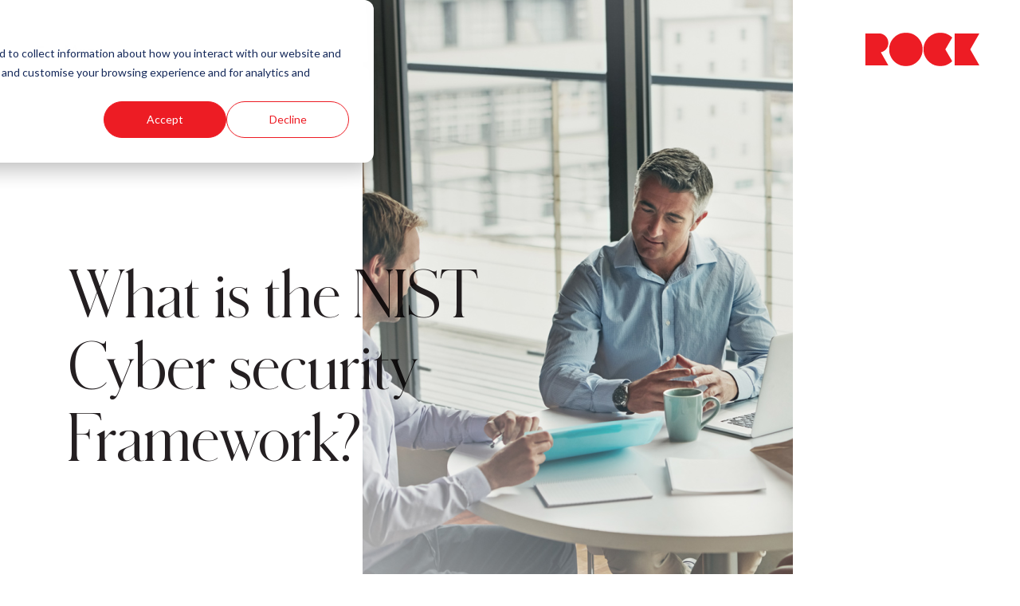

--- FILE ---
content_type: text/html; charset=UTF-8
request_url: https://www.rock.co.uk/insights/what-nist-cyber-security-framework/
body_size: 16651
content:

<!DOCTYPE html>
<!--[if lt IE 7]> <html class="no-js lt-ie9 lt-ie8 lt-ie7" lang="en"> <![endif]-->
<!--[if IE 7]>    <html class="no-js lt-ie9 lt-ie8" lang="en"> <![endif]-->
<!--[if IE 8]>    <html class="no-js lt-ie9" lang="en"> <![endif]-->
<!--[if gt IE 8]><!--> <html class="no-js" lang="en"> <!--<![endif]-->
<html lang="en">
<head>
    <!--
    __  __           _        _             _     _                                          _                              _
    |  \/  | __ _  __| | ___  | |__  _   _  | |   (_)_ __ ___   ___  __ _ _ __ ___  ___ _ __ | |_ __ _ _ __   __ _  ___ _ __(_)_ __   ___
    | |\/| |/ _` |/ _` |/ _ \ | '_ \| | | | | |   | | '_ ` _ \ / _ \/ _` | '__/ _ \/ _ \ '_ \| __/ _` | '_ \ / _` |/ _ \ '__| | '_ \ / _ \
    | |  | | (_| | (_| |  __/ | |_) | |_| | | |___| | | | | | |  __/ (_| | | |  __/  __/ | | | || (_| | | | | (_| |  __/ |  | | | | |  __/
    |_|  |_|\__,_|\__,_|\___| |_.__/ \__, | |_____|_|_| |_| |_|\___|\__, |_|  \___|\___|_| |_|\__\__,_|_| |_|\__, |\___|_|  |_|_| |_|\___|
                                    |___/                          |___/                                    |___/
    -->
    <meta http-equiv="X-UA-Compatible" content="IE=edge,chrome=1">
    <meta name="viewport" content="width=device-width, initial-scale=1.0">
    <meta name="author" content="Limegreentangerine" />

    
<title>What is the NIST Cyber security Framework? | ROCK</title>

<meta http-equiv="content-type" content="text/html; charset=UTF-8"/>
<meta name="description" content="Gain an understanding of the NIST Cyber Security Framework, exploring what it is, why it matters, and how it can benefit individuals and organisations alike."/>
<meta name="generator" content="concrete5 - 8.5.1"/>
<meta name="msapplication-TileImage" content="https://www.rock.co.uk/application/files/3116/5537/1090/rock-large.png"/>
<link rel="shortcut icon" href="https://www.rock.co.uk/application/files/3116/5537/1090/rock-large.png" type="image/x-icon"/>
<link rel="icon" href="https://www.rock.co.uk/application/files/3116/5537/1090/rock-large.png" type="image/x-icon"/>
<link rel="apple-touch-icon" href="https://www.rock.co.uk/application/files/3116/5537/1090/rock-large.png"/>
<link rel='canonical' href='https://www.rock.co.uk/insights/what-nist-cyber-security-framework/' />
<script type="text/javascript">
    var CCM_DISPATCHER_FILENAME = "/index.php";
    var CCM_CID = 634;
    var CCM_EDIT_MODE = false;
    var CCM_ARRANGE_MODE = false;
    var CCM_IMAGE_PATH = "/concrete/images";
    var CCM_TOOLS_PATH = "/index.php/tools/required";
    var CCM_APPLICATION_URL = "https://www.rock.co.uk";
    var CCM_REL = "";
    var CCM_ACTIVE_LOCALE = "en_GB";
</script>

<script type="text/javascript" src="/concrete/js/jquery.js?ccm_nocache=ca17add95b11d1baf3d74fcd3fa4637fb02c14ba"></script>
<!--[if lt IE 9]><script type="text/javascript" src="/concrete/js/ie/html5-shiv.js?ccm_nocache=ca17add95b11d1baf3d74fcd3fa4637fb02c14ba"></script><![endif]-->
<link href="/application/files/cache/css/be94ff7f9a99f19dbb4931bc78160ebcd29a0aa6.css?ccm_nocache=ca17add95b11d1baf3d74fcd3fa4637fb02c14ba" rel="stylesheet" type="text/css" media="all" data-source="/concrete/blocks/page_list/view.css?ccm_nocache=ca17add95b11d1baf3d74fcd3fa4637fb02c14ba /concrete/css/font-awesome.css?ccm_nocache=ca17add95b11d1baf3d74fcd3fa4637fb02c14ba">
<!-- Google Tag Manager -->
<script>(function(w,d,s,l,i){w[l]=w[l]||[];w[l].push({'gtm.start':
new Date().getTime(),event:'gtm.js'});var f=d.getElementsByTagName(s)[0],
j=d.createElement(s),dl=l!='dataLayer'?'&l='+l:'';j.async=true;j.src=
'https://www.googletagmanager.com/gtm.js?id='+i+dl;f.parentNode.insertBefore(j,f);
})(window,document,'script','dataLayer','GTM-WCZZVXK');</script>
<!-- End Google Tag Manager -->
    <style>
        body {
            opacity: 0;
            transition: opacity 200ms ease-in-out;
        }

        body.loaded {
            opacity: 1;
        }

    </style>

            <link rel="preload" href="/packages/rock_package/themes/rock_theme/dist/site.css?1696857614" as="style" onload="this.onload=null;this.rel='stylesheet'" />
        <noscript>
            <link href="/packages/rock_package/themes/rock_theme/dist/site.css?1696857614" type="text/css" rel="stylesheet" media="screen, print, projection" />
        </noscript>
        <script aysnc defer src="/packages/rock_package/themes/rock_theme/js/vendor/modernizr/modernizr.min.js?1676634038"></script>
    <script aysnc defer src="/packages/rock_package/themes/rock_theme/js/vendor/outdatedbrowser/outdatedbrowser.min.js?1676634038"></script>

    
<meta property="og:url" content="https://www.rock.co.uk/insights/what-nist-cyber-security-framework" />
    <meta property="og:type" content="article" />
    <meta name="author" property="og:author" content="ROCK" />
<meta name="date.available" property="og:publish_date" content="2023-10-23T09:00:00+01:00">
<meta name="title" property="og:title" content="What is the NIST Cyber security Framework? | ROCK" />
<meta property="og:description" content="Gain an understanding of the NIST Cyber Security Framework, exploring what it is, why it matters, and how it can benefit individuals and organisations alike." />
    <meta name="image" property="og:image" content="https://www.rock.co.uk/application/files/7616/9840/1640/NIST_framework_landscape.png" />
    <meta property="og:image:url" content="https://www.rock.co.uk/application/files/7616/9840/1640/NIST_framework_landscape.png" />
    <meta property="og:image:width" content="1200" />
    <meta property="og:image:height" content="630" />
<!-- JSON-LD markup generated by LGT. -->
<script type="application/ld+json">
    { 
        "@context": "http://schema.org", 
        "@type": "Article",
        "name": "What is the NIST Cyber security Framework? | ROCK", 
        "datePublished": "2023-10-23T09:00:00+01:00", 
        "image": "https://www.rock.co.uk/application/files/7616/9840/1640/NIST_framework_landscape.png",
        "keywords": "",
        "description": "Gain an understanding of the NIST Cyber Security Framework, exploring what it is, why it matters, and how it can benefit individuals and organisations alike.",
					"articleBody": " The threat of cyberattacks looms large. From high-profile data breaches to ransomware attacks on individuals, the need for robust cyber security practices has never been more critical. This is where the Cyber Security Framework from the National Institute of Standards and Technology (NIST) becomes relevant. 

 In this insight, we'll demystify this framework, exploring what it is, why it matters, and how it can benefit individuals and organisations alike. 

Understanding the basics

 The NIST Cyber Security Framework, developed by the U.S. Department of Commerce's NIST, is a set of guidelines designed to help organisations manage and mitigate cyber security risks. It provides a comprehensive approach to identify, protect, detect, respond to, and recover from cyber security incidents. Essentially, it serves as a roadmap to fortify an organisation's cyber security posture. 

Why does it matter?

 With cyber threats evolving at an alarming rate, organisations need a standardised framework to navigate the complex world of cyber security. The NIST Cyber Security Framework offers just that. By aligning with this framework, organisations can effectively manage risks, minimise vulnerabilities, and enhance their overall security posture. It serves as a common language for communication between departments, from top-level executives to IT professionals. 

The Core Components

 The NIST Cyber Security Framework consists of three core components: the Framework Core, the Framework Implementation Tiers, and the Framework Profiles. 

Framework Core

 This is the heart of the framework, comprising five functional areas: Identify, Protect, Detect, Respond, and Recover. Each area further divides into subcategories that outline specific goals and activities to achieve robust cyber security. 

Framework Implementation Tiers

 These tiers help organisations gauge their cyber security maturity level. They range from Tier 1 (Partial) to Tier 4 (Adaptive). The tiers act as a benchmark, allowing organisations to assess their progress and identify areas for improvement. 

Framework Profiles

 Organisations can create their unique framework profiles based on their specific needs, risk tolerance, and available resources. These profiles help define the desired state of cyber security and establish a roadmap for achieving it. 

How Can It Benefit You?

 Although organisations were the primary focus during the development of the NIST Cyber Security Framework, individuals can also benefit from its principles. By understanding and implementing the framework's guidelines, individuals can safeguard their personal information, protect their digital assets, and navigate the cyber landscape with confidence. Additionally, individuals working in cyber security-related roles can leverage their knowledge of the framework to advance their careers and contribute to a more secure digital environment. 

Conclusion

 In an era where cyber threats are increasingly sophisticated and pervasive, the NIST Cyber Security Framework serves as a beacon of hope. By adopting this framework, organisations and individuals can develop a proactive approach to cyber security, mitigating risks and staying one step ahead of cybercriminals. 

 So, whether your organisation is grappling with cyber security challenges or you are an individual looking to safeguard your digital life, do not overlook the NIST Cyber Security Framework, as it is a valuable resource. Embrace it and embark on a journey towards a safer and more secure digital future. 
 ",
		        "url": "https://www.rock.co.uk/insights/what-nist-cyber-security-framework", 
        "publisher": { 
            "@type": "Organization", 
            "name": "ROCK",
            "logo": {
                "@type": "ImageObject",
                "url": "https://www.rock.co.uk/packages/rock_package/themes/rock_theme/images/logo/rock.svg"
			}
        }
    } 
</script>
<!-- END JSON-LD --> 
	




	
	
	
</head>
<body class="insight insights_item lang_en">
    <div class="ccm-page page-type-insight page-template-insights-item">

        <header class="header">
            <div class="navbar-toggle-container">
                <button type="button" class="navbar-toggle navigation-toggle">
                    <div>
                        <span class="bar"></span>
                        <span class="bar"></span>
                    </div>
                    <span class="navbar-toggle__text">Menu</span>
                </button>
            </div>

            <div class="navigation">
                <div class="container-full h-100">
                    <div class="row g-0 h-100 align-items-stretch ">
                        <div class="col-12 col-lg-7">
                            <div class="menu">
                                

    <ul class="navbar-nav"><li class="nav-item nav-item"><a href="https://www.rock.co.uk/" target="_self" class="nav-link">Home</a></li><li class="nav-item nav-item nav-dropdown"><a href="https://www.rock.co.uk/services/" target="_self" class="nav-link">Services</a><ul class="navbar-nav__subnav"><li class="nav-item nav-item"><a href="https://www.rock.co.uk/services/" target="_self" class="nav-link">Services</a></li><li class="nav-item nav-item"><a href="https://www.rock.co.uk/services/it-support/" target="_self" class="nav-link">IT Support</a></li><li class="nav-item nav-item"><a href="https://www.rock.co.uk/services/consulting/" target="_self" class="nav-link">Consulting</a></li><li class="nav-item nav-item"><a href="https://www.rock.co.uk/services/digital-transformation/" target="_self" class="nav-link">Digital Transformation</a></li><li class="nav-item nav-item"><a href="https://www.rock.co.uk/services/cyber-security/" target="_self" class="nav-link">Cyber Security</a></li><li class="nav-item nav-item"><a href="https://www.rock.co.uk/services/application-services/" target="_self" class="nav-link">Application Services</a></li><li class="nav-item nav-item"><a href="https://www.rock.co.uk/services/data-and-automation/" target="_self" class="nav-link">Data and Automation</a></li><li class="nav-item nav-item"><a href="https://www.rock.co.uk/services/enterprise-networking/" target="_self" class="nav-link">Enterprise Networking</a></li><li class="nav-item nav-item"><a href="https://www.rock.co.uk/services/it-infrastructure/" target="_self" class="nav-link">IT Infrastructure</a></li></ul></li><li class="nav-item nav-item nav-dropdown"><a href="https://www.rock.co.uk/about-us/" target="_self" class="nav-link">About us</a><ul class="navbar-nav__subnav"><li class="nav-item nav-item"><a href="https://www.rock.co.uk/about-us/" target="_self" class="nav-link">About us</a></li><li class="nav-item nav-item"><a href="https://www.rock.co.uk/about-us/our-experience/" target="_self" class="nav-link">Our Experience</a></li><li class="nav-item nav-item"><a href="https://www.rock.co.uk/about-us/sustainability/" target="_self" class="nav-link">Sustainability</a></li><li class="nav-item nav-item"><a href="https://www.rock.co.uk/about-us/awards-and-recognition/" target="_self" class="nav-link">Awards and Recognition</a></li><li class="nav-item nav-item"><a href="https://www.rock.co.uk/about-us/diversity-inclusion-equality/" target="_self" class="nav-link">Diversity, Inclusion &amp; Equality</a></li><li class="nav-item nav-item"><a href="https://www.rock.co.uk/about-us/people-and-leadership/" target="_self" class="nav-link">People and Leadership</a></li><li class="nav-item nav-item"><a href="https://www.rock.co.uk/about-us/our-partner-ecosystem/" target="_self" class="nav-link">Our Partner Ecosystem</a></li></ul></li><li class="nav-item nav-item nav-dropdown"><a href="https://www.rock.co.uk/industries/" target="_self" class="nav-link">Industries</a><ul class="navbar-nav__subnav"><li class="nav-item nav-item"><a href="https://www.rock.co.uk/industries/" target="_self" class="nav-link">Industries</a></li><li class="nav-item nav-item"><a href="https://www.rock.co.uk/industries/manufacturing-engineering-and-aerospace/" target="_self" class="nav-link">Manufacturing, Engineering and Aerospace</a></li><li class="nav-item nav-item"><a href="https://www.rock.co.uk/industries/government-and-public-sector/" target="_self" class="nav-link">Government and Public Sector</a></li><li class="nav-item nav-item"><a href="https://www.rock.co.uk/industries/financial-services-and-insurance/" target="_self" class="nav-link">Financial Services and Insurance</a></li><li class="nav-item nav-item"><a href="https://www.rock.co.uk/industries/third-sector/" target="_self" class="nav-link">Third Sector</a></li><li class="nav-item nav-item"><a href="https://www.rock.co.uk/industries/property-architecture-and-construction/" target="_self" class="nav-link">Property, Architecture and Construction</a></li><li class="nav-item nav-item"><a href="https://www.rock.co.uk/industries/healthcare/" target="_self" class="nav-link">Healthcare</a></li><li class="nav-item nav-item"><a href="https://www.rock.co.uk/industries/creative-and-arts/" target="_self" class="nav-link">Creative and Arts</a></li><li class="nav-item nav-item"><a href="https://www.rock.co.uk/industries/education/" target="_self" class="nav-link">Education</a></li><li class="nav-item nav-item"><a href="https://www.rock.co.uk/industries/professional-services/" target="_self" class="nav-link">Professional Services</a></li><li class="nav-item nav-item"><a href="https://www.rock.co.uk/industries/retail-hospitality-and-leisure/" target="_self" class="nav-link">Retail, Hospitality and Leisure</a></li><li class="nav-item nav-item"><a href="https://www.rock.co.uk/industries/industrial-services/" target="_self" class="nav-link">Industrial Services</a></li></ul></li><li class="nav-item nav-item"><a href="https://www.rock.co.uk/case-studies/" target="_self" class="nav-link">Case studies</a></li><li class="nav-item nav-item nav-path-selected"><a href="https://www.rock.co.uk/insights/" target="_self" class="nav-link">Insights</a></li><li class="nav-item nav-item"><a href="https://www.rock.co.uk/careers/" target="_self" class="nav-link">Careers</a></li><li class="nav-item nav-item"><a href="https://www.rock.co.uk/contact-us/" target="_self" class="nav-link">Contact</a></li>        </ul>
                            </div>
                        </div>

                        <div class="col-12 col-lg-5 d-none d-lg-block">
                            

    
    <div class="ccm-block-page-list-wrapper">

        
        
        <div class="ccm-block-page-list-pages">

            
                <div class="ccm-block-page-list-page-entry">

                                            <div class="ccm-block-page-list-page-entry-thumbnail">
                            

<picture>
    <!--[if IE 9]><video style='display: none;'><![endif]-->
    <source srcset="/application/files/4217/2165/4884/What_is_a_vulnerability_assessment_portrait.jpg" media="(min-width: 10000px)" />
                    <source
            srcset="https://www.rock.co.uk/application/files/cache/thumbnails/c70efccc8d04be899a268bd76afdc0ab.jpg"
             />
        <!--[if IE 9]></video><![endif]-->
    <img
        loading="lazy"
        class="img-responsive"
                src=""
                        alt="What is a vulnerability assessment portrait.jpg"
        title=""
         />
</picture>


                        </div>
                    
                                            <div class="ccm-block-page-list-page-entry-text">
                                                            <div class="ccm-block-page-list-page-entry-title">
                                                                            <a href="https://www.rock.co.uk/insights/what-is-a-vulnerability-assessment/" target="_self">What is a Vulnerability Assessment?</a>
                                                                    </div>
                            
                            
                                                            <div class="ccm-block-page-list-page-entry-description">What can you do to protect yourself from this risk? Read on to learn how Vulnerability Assessments can benefit and defend your organisation.</div>
                            
                            <div class="ccm-block-page-list-page-entry-read-more">
                                <a href="https://www.rock.co.uk/insights/what-is-a-vulnerability-assessment/" target="_self" class="ccm-block-page-list-read-more btn btn-xs btn-primary">Read More</a>
                            </div>

                        </div>
                                    </div>

                    </div><!-- end .ccm-block-page-list-pages -->

        
    </div><!-- end .ccm-block-page-list-wrapper -->


    

                        </div>
                    </div>
                </div>
            </div>

            <div class="navbar-brand-container">
                <a href="https://www.rock.co.uk/" class="navbar-brand">
                    <svg version="1.1" id="Layer_1" xmlns="http://www.w3.org/2000/svg" xmlns:xlink="http://www.w3.org/1999/xlink" x="0px" y="0px" width="145px" height="44px"
                        viewBox="0 0 144.7 43.3" style="enable-background:new 0 0 144.7 43.3;" xml:space="preserve">
                    <style type="text/css">
                        .st0{filter:url(#Adobe_OpacityMaskFilter);}
                        .st1{fill-rule:evenodd;clip-rule:evenodd;fill:#FFFFFF;}
                        .st2{mask:url(#mask-2_00000132077056418584191820000015620527643335156114_);fill-rule:evenodd;clip-rule:evenodd;fill:#ED1C24;}
                        .st3{filter:url(#Adobe_OpacityMaskFilter_00000108993928025143541370000009428205149020687787_);}
                        .st4{mask:url(#mask-2_00000160904538292826250570000003141626230156969352_);fill-rule:evenodd;clip-rule:evenodd;fill:#ED1C24;}
                        .st5{filter:url(#Adobe_OpacityMaskFilter_00000049939405810640888580000017746417515445316247_);}
                        .st6{mask:url(#mask-2_00000167388894750445074180000014596850647298657696_);fill-rule:evenodd;clip-rule:evenodd;fill:#ED1C24;}
                        .st7{filter:url(#Adobe_OpacityMaskFilter_00000093146916863444503310000004424737395173795484_);}
                        .st8{mask:url(#mask-2_00000101809935333235230120000012553113708594304155_);fill-rule:evenodd;clip-rule:evenodd;fill:#ED1C24;}
                    </style>
                    <g id="Services">
                        <g id="Cloud-and-Platform-Services" transform="translate(-1248.000000, -34.000000)">
                            
                                <g id="rock-copy" transform="translate(1320.000000, 55.000000) rotate(-360.000000) translate(-1320.000000, -55.000000) translate(1248.000000, 34.000000)">
                                <g id="Clip-2">
                                </g>
                                <defs>
                                    <filter id="Adobe_OpacityMaskFilter" filterUnits="userSpaceOnUse" x="0.7" y="1.6" width="29" height="40">
                                        <feColorMatrix  type="matrix" values="1 0 0 0 0  0 1 0 0 0  0 0 1 0 0  0 0 0 1 0"/>
                                    </filter>
                                </defs>
                                
                                    <mask maskUnits="userSpaceOnUse" x="0.7" y="1.6" width="29" height="40" id="mask-2_00000132077056418584191820000015620527643335156114_">
                                    <g class="st0">
                                        <polygon id="path-1_00000183938569159266184780000005653071164074189985_" class="st1" points="0.7,0.6 144.7,0.6 144.7,42.6 
                                            0.7,42.6 					"/>
                                    </g>
                                </mask>
                                <path id="r" class="st2" d="M18,1.6H0.7v40h29l-9.4-16.4c5.3-1.1,9.4-5.7,9.4-11.7C29.7,6.9,24.5,1.6,18,1.6"/>
                                <defs>
                                    
                                        <filter id="Adobe_OpacityMaskFilter_00000030465759502567257900000015973958276896372920_" filterUnits="userSpaceOnUse" x="30.7" y="0.6" width="42" height="42">
                                        <feColorMatrix  type="matrix" values="1 0 0 0 0  0 1 0 0 0  0 0 1 0 0  0 0 0 1 0"/>
                                    </filter>
                                </defs>
                                
                                    <mask maskUnits="userSpaceOnUse" x="30.7" y="0.6" width="42" height="42" id="mask-2_00000160904538292826250570000003141626230156969352_">
                                    <g style="filter:url(#Adobe_OpacityMaskFilter_00000030465759502567257900000015973958276896372920_);">
                                        <polygon id="path-1_00000128459060724369891300000015326285293318693034_" class="st1" points="0.7,0.6 144.7,0.6 144.7,42.6 
                                            0.7,42.6 					"/>
                                    </g>
                                </mask>
                                <path id="o" class="st4" d="M51.7,0.6c-11.6,0-21,9.4-21,21s9.4,21,21,21c11.6,0,21-9.4,21-21S63.3,0.6,51.7,0.6"/>
                                <defs>
                                    
                                        <filter id="Adobe_OpacityMaskFilter_00000011011006381031395100000017717055444147020940_" filterUnits="userSpaceOnUse" x="73.7" y="0.6" width="36" height="42">
                                        <feColorMatrix  type="matrix" values="1 0 0 0 0  0 1 0 0 0  0 0 1 0 0  0 0 0 1 0"/>
                                    </filter>
                                </defs>
                                
                                    <mask maskUnits="userSpaceOnUse" x="73.7" y="0.6" width="36" height="42" id="mask-2_00000167388894750445074180000014596850647298657696_">
                                    <g style="filter:url(#Adobe_OpacityMaskFilter_00000011011006381031395100000017717055444147020940_);">
                                        <polygon id="path-1_00000119078139056920044890000010735944018578907833_" class="st1" points="0.7,0.6 144.7,0.6 144.7,42.6 
                                            0.7,42.6 					"/>
                                    </g>
                                </mask>
                                <path id="c" class="st6" d="M94.8,0.6C89,0.6,83.7,3,79.9,6.8c-3.8,3.8-6.2,9.1-6.2,14.8s2.4,11,6.2,14.8
                                    c3.8,3.8,9.1,6.2,14.9,6.2c5.8,0,11.1-2.4,14.9-6.2l-8.6-14.8l8.6-14.8C105.9,3,100.6,0.6,94.8,0.6"/>
                                <defs>
                                    
                                        <filter id="Adobe_OpacityMaskFilter_00000041293661550703914480000013085246827309762204_" filterUnits="userSpaceOnUse" x="112.7" y="1.6" width="31" height="40">
                                        <feColorMatrix  type="matrix" values="1 0 0 0 0  0 1 0 0 0  0 0 1 0 0  0 0 0 1 0"/>
                                    </filter>
                                </defs>
                                
                                    <mask maskUnits="userSpaceOnUse" x="112.7" y="1.6" width="31" height="40" id="mask-2_00000101809935333235230120000012553113708594304155_">
                                    <g style="filter:url(#Adobe_OpacityMaskFilter_00000041293661550703914480000013085246827309762204_);">
                                        <polygon id="path-1_00000131330026405677864770000014528279588200280458_" class="st1" points="0.7,0.6 144.7,0.6 144.7,42.6 
                                            0.7,42.6 					"/>
                                    </g>
                                </mask>
                                <polyline id="k" class="st8" points="112.7,1.6 112.7,41.6 143.7,41.6 132.3,21.6 143.7,1.6 112.7,1.6 			"/>
                            </g>
                        </g>
                    </g>
                    </svg>

                </a>
            </div>
        </header>
<style>
.ccm-page .img-fluid.pbanner{
    height: 770px;
    max-width: 100%;
    object-fit: cover;
}
</style>
<main>
    <section class="hero hero__case-study-item">
        <div class="container">
            <div class="row">
                <div class="image col-12 col-md-6 offset-md-1 order-md-2">
                                            

<picture>
    <!--[if IE 9]><video style='display: none;'><![endif]-->
    <source srcset="/application/files/8216/9840/1642/NIST_framework_portrait.png" media="(min-width: 10000px)" />
                    <source
            srcset="https://www.rock.co.uk/application/files/cache/thumbnails/4cf172d0aef1e8ed55e055daad4642b9.png"
             />
        <!--[if IE 9]></video><![endif]-->
    <img
        loading="lazy"
        class="img-fluid pbanner"
                src=""
                        alt=""
        title=""
         />
</picture>


                                    </div>
                <div class="title col-12 col-md-7 order-md-1">
                    <h1>What is the NIST Cyber security Framework?</h1>
                </div>
            </div>
        </div>
    </section>
    

    
    <div class="d-block d-md-none" style="height:40px;"></div>
    <div class="d-none d-md-block d-xl-none" style="height:70px;"></div>
    <div class="d-none d-xl-block" style="height:130px;"></div>

    <div class="container">
        <div class="row">
            <style>
     img.author-img {width:200px; height:200px;margin-left:-25px;}
     </style>

<aside class="col-12 col-md-3 order-2 order-md-1 d-none d-md-block">
    
    
    
    
            <section class="block__sidebar-content">
            <div class="row">
                <div class="col-12">

                
               
                

    <div class="d-block d-md-none" style="height:20px;"></div>
    <div class="d-none d-md-block d-xl-none" style="height:20px;"></div>
    <div class="d-none d-xl-block" style="height:0px;"></div>
                <span style='padding-top:30px; font-family:GT America; font-weight:bold;'>Article Author</span> </br><span style='' >Ian Elsbury</span>

                                         

<picture>
    <!--[if IE 9]><video style='display: none;'><![endif]-->
    <source srcset="/application/files/5816/7690/1417/Author-bio---Ian-Elsbury.jpg" media="(min-width: 10000px)" />
                    <source
            srcset="https://www.rock.co.uk/application/files/cache/thumbnails/a7f8ff6443477f8841fa41108c5eaf5d.jpg"
             />
        <!--[if IE 9]></video><![endif]-->
    <img
        loading="lazy"
        class="author-img"
                src=""
                        alt=""
        title=""
         />
</picture>


                    




                    </br>
              



               

                    <span style="font-family:'GT America'; font-weight:bold;">Published</span>
                    </br>
                    <span><time datetime="2023-10-23">October 2023</time></span>
                  
                </div>
            </div>
        </section>

        
    <div class="d-block d-md-none" style="height:20px;"></div>
    <div class="d-none d-md-block d-xl-none" style="height:20px;"></div>
    <div class="d-none d-xl-block" style="height:40px;"></div>
    
    
    <section class="block__social-share">
        <div class="col-12">
            <div class="d-flex flex-column justify-content-center">
                <ul class="list-unstyled list-inline m-0 d-flex flex-column flex-nowrap">

                                                                        <li class="list-inline-item">
                                <a href="https://www.facebook.com/share.php?u=https%3A%2F%2Fwww.rock.co.uk%2Finsights%2Fwhat-nist-cyber-security-framework%2F&quote=What+is+the+NIST+Cyber+security+Framework%3F" target="_blank">
                                    <span class="d-flex flex-row align-items-center">
                                        <span class="icon d-flex justify-content-center align-items-center"><svg width="13px" height="13px" viewBox="0 0 13 13" version="1.1" xmlns="http://www.w3.org/2000/svg" xmlns:xlink="http://www.w3.org/1999/xlink">
    <title>Facebook</title>
    <defs>
        <polygon id="path-1" points="0 0 12.9997461 0 12.9997461 12.9210321 0 12.9210321"></polygon>
    </defs>
    <g id="Page-1" stroke="none" stroke-width="1" fill="none" fill-rule="evenodd">
        <g id="facebook">
            <g id="Fill-1-Clipped">
                <mask id="mask-2" fill="white">
                    <use xlink:href="#path-1"></use>
                </mask>
                <g id="path-1"></g>
                <path d="M12.9997461,6.49974608 C12.9997461,2.90975233 10.0894859,-0.000507832336 6.49949217,-0.000507832336 C2.90949842,-0.000507832336 -0.000761748507,2.90975233 -0.000761748507,6.49974608 C-0.000761748507,9.74421071 2.37628716,12.4333861 5.48382749,12.9210321 L5.48382749,8.37872574 L3.83337239,8.37872574 L3.83337239,6.49974608 L5.48382749,6.49974608 L5.48382749,5.0676589 C5.48382749,3.43853277 6.45426969,2.53865385 7.93906987,2.53865385 C8.650251,2.53865385 9.39413649,2.66561194 9.39413649,2.66561194 L9.39413649,4.26528381 L8.57446972,4.26528381 C7.7669782,4.26528381 7.51515684,4.76634926 7.51515684,5.28040256 L7.51515684,6.49974608 L9.31796163,6.49974608 L9.02976678,8.37872574 L7.51515684,8.37872574 L7.51515684,12.9210321 C10.6226972,12.4333861 12.9997461,9.74421071 12.9997461,6.49974608" id="Fill-1" fill="#241F21" fill-rule="nonzero" mask="url(#mask-2)"></path>
            </g>
            <path d="M9.02976678,8.37872574 L9.31796163,6.49974608 L7.51515684,6.49974608 L7.51515684,5.28040256 C7.51515684,4.76634926 7.7669782,4.26528381 8.57446972,4.26528381 L9.39413649,4.26528381 L9.39413649,2.66561194 C9.39413649,2.66561194 8.650251,2.53865385 7.93906987,2.53865385 C6.45426969,2.53865385 5.48382749,3.43853277 5.48382749,5.0676589 L5.48382749,6.49974608 L3.83337239,6.49974608 L3.83337239,8.37872574 L5.48382749,8.37872574 L5.48382749,12.9210321 C5.81476915,12.9729579 6.15396304,13 6.49949217,13 C6.84502129,13 7.18421522,12.9729579 7.51515684,12.9210321 L7.51515684,8.37872574 L9.02976678,8.37872574" id="Fill-4" fill="#FFFFFE" fill-rule="nonzero"></path>
        </g>
    </g>
</svg></span>
                                        <span class="ms-2">Share on Facebook</span>
                                    </span>
                                </a>
                            </li>
                                                                                                <li class="list-inline-item">
                                <a href="https://twitter.com/intent/tweet?text=What+is+the+NIST+Cyber+security+Framework%3F&url=https%3A%2F%2Fwww.rock.co.uk%2Finsights%2Fwhat-nist-cyber-security-framework%2F" target="_blank">
                                    <span class="d-flex flex-row align-items-center">
                                        <span class="icon d-flex justify-content-center align-items-center"><svg width="16px" height="13px" viewBox="0 0 16 13" version="1.1" xmlns="http://www.w3.org/2000/svg" xmlns:xlink="http://www.w3.org/1999/xlink">
    <title>Twitter</title>
    <g id="Page-1" stroke="none" stroke-width="1" fill="none" fill-rule="evenodd">
        <g id="twitter" fill="#241F21" fill-rule="nonzero">
            <path d="M14.3619744,3.23631629 C14.3717246,3.3773574 14.3717246,3.51839848 14.3717246,3.6607395 C14.3717246,7.99791575 11.069673,13 5.03172861,13 L5.03172861,12.9974002 C3.24810074,13 1.50152346,12.4891323 0,11.5258931 C0.259354052,11.5570911 0.520008126,11.5726901 0.781312207,11.5733401 C2.2594353,11.57464 3.69530774,11.0787213 4.85817591,10.1655289 C3.45350397,10.1388806 2.22173472,9.22308841 1.79142799,7.88612279 C2.28348568,7.98101681 2.7904936,7.96151805 3.27345114,7.82957636 C1.74202722,7.52019589 0.640260005,6.17478081 0.640260005,4.61227946 C0.640260005,4.59798034 0.640260005,4.58433122 0.640260005,4.57068206 C1.09656713,4.82481604 1.60747512,4.96585712 2.13008328,4.98145615 C0.687710746,4.01756698 0.243103798,2.0988881 1.11411741,0.598782789 C2.78074345,2.64940335 5.23973187,3.89602466 7.87942313,4.02796635 C7.61486898,2.88793829 7.97627463,1.6933137 8.82908794,0.891914287 C10.1512086,-0.350807272 12.2305911,-0.287111292 13.4734105,1.0342553 C14.208572,0.88931445 14.913183,0.619581477 15.5579931,0.2374056 C15.3129393,0.997207639 14.8000812,1.6426169 14.1149705,2.05274101 C14.7656307,1.97604585 15.4013406,1.80185685 16,1.53602363 C15.5592931,2.19638195 15.0041845,2.77159564 14.3619744,3.23631629 Z" id="white_background"></path>
        </g>
    </g>
</svg></span>
                                        <span class="ms-2">Tweet on Twitter</span>
                                    </span>
                                </a>
                            </li>
                                                                                                <li class="list-inline-item">
                                <a href="http://www.linkedin.com/shareArticle?mini=true&url=https%3A%2F%2Fwww.rock.co.uk%2Finsights%2Fwhat-nist-cyber-security-framework%2F&title=What+is+the+NIST+Cyber+security+Framework%3F&source=ROCK" target="_blank">
                                    <span class="d-flex flex-row align-items-center">
                                        <span class="icon d-flex justify-content-center align-items-center"><svg width="14px" height="14px" viewBox="0 0 14 14" version="1.1" xmlns="http://www.w3.org/2000/svg" xmlns:xlink="http://www.w3.org/1999/xlink">
    <title>LinkedIn</title>
    <g id="Page-1" stroke="none" stroke-width="1" fill="none" fill-rule="evenodd">
        <g id="Group" transform="translate(0.284416, 0.195819)" fill="#241F21" fill-rule="nonzero">
            <g id="LinkedIn_Logo">
                <path d="M11.0768664,11.0768547 L9.15061415,11.0768547 L9.15061415,8.06027865 C9.15061415,7.34093591 9.13776355,6.41493695 8.14879084,6.41493695 C7.14551386,6.41493695 6.99200445,7.19864898 6.99200445,8.00788775 L6.99200445,11.0766221 L5.06581032,11.0766221 L5.06581032,4.8733304 L6.91495901,4.8733304 L6.91495901,5.72106282 L6.9408928,5.72106282 C7.31739787,5.07731183 8.02005228,4.69138687 8.76538695,4.71906508 C10.7176893,4.71906508 11.0776805,6.0031945 11.0776805,7.67383036 L11.0768664,11.0768547 Z M2.89237301,4.02536539 C2.89225672,4.02536539 2.89219857,4.02536539 2.89214042,4.02536539 C2.27891687,4.02536539 1.77431286,3.52081952 1.77431286,2.90759597 C1.77431286,2.29437242 2.27891687,1.7897684 2.89214042,1.7897684 C3.50530583,1.7897684 4.0098517,2.29425612 4.00996799,2.90736338 C4.00996799,2.90742152 4.00996799,2.90747967 4.00996799,2.90759597 C4.00996799,3.52070322 3.50548027,4.02530724 2.89237301,4.02536539 M3.85547008,11.0768547 L1.92724079,11.0768547 L1.92724079,4.8733304 L3.85547008,4.8733304 L3.85547008,11.0768547 Z M12.0371143,0.000976814223 L0.95925933,0.000976814223 C0.439246225,-0.00489608342 0.00633807765,0.417952547 0,0.937965652 L0,12.0618153 C0.00610548765,12.5821191 0.438955488,13.0054329 0.95925933,12.9999262 L12.0371143,12.9999262 C12.5586973,13.0064214 12.9930592,12.5831658 13.0000369,12.0618153 L13.0000369,0.937209734 C12.9930592,0.416091827 12.5581159,-0.00669865596 12.0371143,8.03988864e-05" id="Shape"></path>
            </g>
        </g>
    </g>
</svg></span>
                                        <span class="ms-2">Share on LinkedIn</span>
                                    </span>
                                </a>
                            </li>
                                                            </ul>
            </div>
        </div>
    </section>





    
    <div class="d-block d-md-none" style="height:20px;"></div>
    <div class="d-none d-md-block d-xl-none" style="height:20px;"></div>
    <div class="d-none d-xl-block" style="height:40px;"></div>

 

    <div class="hs-cta-embed hs-cta-simple-placeholder hs-cta-embed-99295549628"
  style="max-width:100%; max-height:100%; width:144px;height:56.171875px" data-hubspot-wrapper-cta-id="99295549628">
  <a href="https://cta-eu1.hubspot.com/web-interactives/public/v1/track/redirect?encryptedPayload=AVxigLLuVQi%2BS8ERlZGPTbbyDOfamSOeQC6%2FqNqIzqMy2cEa5tlJTMvhnUlYEMUWJRpCKcA9BAY0KDkM6YozSAfcl0Rl7syBhTK4FG1WbgrpQA9QhLvnXv5foJvOAjb5%2BZSWuyUlR%2FW2sl5C7YnKcN2uUcT7&webInteractiveContentId=99295549628&portalId=25089686" target="_blank" rel="noopener" crossorigin="anonymous">
    <img alt="Book Your Free Consultation" loading="lazy" src="https://hubspot-no-cache-eu1-prod.s3.amazonaws.com/cta/default/25089686/interactive-99295549628.png" style="height: 100%; width: 100%; object-fit: fill"
      onerror="this.style.display='none'" />
  </a>
</div>



</aside>
            <article class="col-12 col-md-7 offset-md-1 order-1 order-md-2 element__content">
                

    <p>The threat of cyberattacks looms large. From high-profile data breaches to ransomware attacks on individuals, the need for <a href="https://www.rock.co.uk/services/cyber-security/">robust cyber security practices</a> has never been more critical. This is where the Cyber Security Framework from the National Institute of Standards and Technology (NIST) becomes relevant.</p>

<p>In this insight, we&#39;ll demystify this framework, exploring what it is, why it matters, and how it can benefit individuals and organisations alike.</p>

<h2>Understanding the basics</h2>

<p>The NIST Cyber Security Framework, developed by the U.S. Department of Commerce&#39;s NIST, is a set of guidelines designed to help organisations manage and mitigate cyber security risks. It provides a comprehensive approach to identify, protect, detect, respond to, and recover from cyber security incidents. Essentially, it serves as a roadmap to fortify an organisation&#39;s cyber security posture.</p>

<h2>Why does it matter?</h2>

<p>With cyber threats evolving at an alarming rate, organisations need a standardised framework to navigate the complex world of cyber security. The NIST Cyber Security Framework offers just that. By aligning with this framework, organisations can effectively manage risks, minimise vulnerabilities, and enhance their overall security posture. It serves as a common language for communication between departments, from top-level executives to IT professionals.</p>

<h2>The Core Components</h2>

<p>The NIST Cyber Security Framework consists of three core components: the Framework Core, the Framework Implementation Tiers, and the Framework Profiles.</p>

<h3>Framework Core</h3>

<p>This is the heart of the framework, comprising five functional areas: Identify, Protect, Detect, Respond, and Recover. Each area further divides into subcategories that outline specific goals and activities to achieve robust cyber security.</p>

<h3>Framework Implementation Tiers</h3>

<p>These tiers help organisations gauge their cyber security maturity level. They range from Tier 1 (Partial) to Tier 4 (Adaptive). The tiers act as a benchmark, allowing organisations to assess their progress and identify areas for improvement.</p>

<h3>Framework Profiles</h3>

<p>Organisations can create their unique framework profiles based on their specific needs, risk tolerance, and available resources. These profiles help define the desired state of cyber security and establish a roadmap for achieving it.</p>

<h2>How Can It Benefit You?</h2>

<p>Although organisations were the primary focus during the development of the NIST Cyber Security Framework, individuals can also benefit from its principles. By understanding and implementing the framework&#39;s guidelines, individuals can safeguard their personal information, protect their digital assets, and navigate the cyber landscape with confidence. Additionally, individuals working in cyber security-related roles can leverage their knowledge of the framework to advance their careers and contribute to a more secure digital environment.</p>

<h2>Conclusion</h2>

<p>In an era where cyber threats are increasingly sophisticated and pervasive, the NIST Cyber Security Framework serves as a beacon of hope. By adopting this framework, organisations and individuals can develop a proactive approach to cyber security, mitigating risks and staying one step ahead of cybercriminals.</p>

<p>So, whether your organisation is grappling with <a href="https://www.rock.co.uk/services/cyber-security/">cyber security</a> challenges or you are an individual looking to safeguard your digital life, do not overlook the NIST Cyber Security Framework, as it is a valuable resource. Embrace it and embark on a journey towards a safer and more secure digital future.</p>



    
            </article>
        </div>
    </div>
    <div class="containter" >
            <div class="row">
            <div class="col-4">

                        </div>
            <div class="col-4">
                        </div>
            <div class="col-4">
                        </div>

                </div>
        
   
            </diV>
        <section class="block__next-previous">
        <a href="https://www.rock.co.uk/insights/guide-cyber-security-compliance-protecting-your-digital-assets/" class="block__next-previous--link"></a>
        <div class="container">
            <div class="row">
                <div class="col-12 col-md-5 text">
                    <h3>Next</h3>
                    <h4>Guide to Cyber Security Compliance: Protecting Your Digital Assets</h4>
                </div>
                <div class="col-6 offset-6 offset-md-3 image">
                                            

<picture>
    <!--[if IE 9]><video style='display: none;'><![endif]-->
    <source srcset="/application/files/6216/9822/0427/MicrosoftTeams-image_49.png" media="(min-width: 10000px)" />
                    <source
            srcset="https://www.rock.co.uk/application/files/cache/thumbnails/43cbe942e9c2cccc0a67d37026cbd953.png"
             />
        <!--[if IE 9]></video><![endif]-->
    <img
        loading="lazy"
        class=""
                src=""
                        alt=""
        title=""
         />
</picture>


                                    </div>
            </div>
        </div>
    </section>
</main>
<style>
	.footer-cta {
    display: flex;
    flex-direction: column;
    justify-content: flex-end;
}
	.footer-cta h5 {
    font-family: 'GT America';
    font-size: 1.5em;
}
	.services .footer-cta a {
    color: #fff;
}
</style>

<footer class="footer">
            <div class="container-fluid">
                <div class="row">
                    <div class="col-12 col-md-6 footer-left">
                        <div class="heading">
                            <h2>Pioneer</h2>
                            <h2>Partner</h2>
                            <h2>Progress</h2>
                        </div>
                        <div class="row">
                            <div class="footer-cta d-block d-md-none col-6">
								 

    <p><a href="https://solutions.rock.co.uk/book-a-demo" target="_blank"><span class="icon"><svg height="17px" version="1.1" viewbox="0 0 20 17" width="20px" xmlns="http://www.w3.org/2000/svg" xmlns:xlink="http://www.w3.org/1999/xlink">
<title></title>
<g fill="none" fill-rule="evenodd" id="Page-1" stroke="none" stroke-width="1"> <g id="Group-2" stroke="#000000" stroke-width="0.5" transform="translate(1.000000, 1.000000)"> <polygon id="Path-2" points="-2.51988632e-13 8.55312336 18 1.23160798e-16 4.11886452 10"></polygon> <polyline id="Path-3" points="4.97977121 9.39955357 5.65109046 15 18 -6.27131459e-16" stroke-linecap="round"></polyline> <polyline id="Path-4" points="8.4249442 11.737841 12.3751546 14 18 3.66085068e-15" stroke-linecap="round"></polyline> </g> </g> </svg> </span></a></p>

<h5><a href="https://solutions.rock.co.uk/start-free-with-rock" target="_blank">Start free with ROCK</a></h5>

                                
                            </div>
                            <div class="footer-cta d-block d-md-none col-6">
                                

    <p><a href="https://solutions.rock.co.uk/book-a-demo" target="_blank"><span class="icon"><svg height="17px" version="1.1" viewbox="0 0 15 17" width="15px" xmlns="http://www.w3.org/2000/svg" xmlns:xlink="http://www.w3.org/1999/xlink">
<title></title>
<g fill="none" fill-rule="evenodd" id="Page-1" stroke="none" stroke-width="1"> <g id="Group" stroke="#000000" stroke-width="0.5" transform="translate(0.501474, 0.144610)"> <g id="noun-calender-4151158"> <polygon id="Path-2" points="0 2.47384912 0 16 13.7879007 16 13.7879007 2.47384912"></polygon> <line id="Path-3" x1="0" x2="13.7879007" y1="6.7648135" y2="6.7648135"></line> <line id="Path-4" x1="3.80935165" x2="3.80935165" y1="0" y2="4.07447917"></line> <line id="Path-4-Copy" x1="9.92071491" x2="9.92071491" y1="0" y2="4.07447917"></line> </g> </g> </g> </svg> </span></a></p>

<h5><a href="https://solutions.rock.co.uk/book-a-demo" target="_blank">Book a demo today</a></h5>

                            </div>
                            <div class="footer-cta d-block d-md-none col-6">
                                 

    <p><a href="https://rock.co.uk/careers"><span class="icon"><svg height="24px" version="1.1" viewbox="0 0 27 24" width="27px" xmlns="http://www.w3.org/2000/svg" xmlns:xlink="http://www.w3.org/1999/xlink">
<title></title>
<g fill="none" fill-rule="evenodd" id="Homepage" stroke="none" stroke-width="1"> <g id="Group-44" stroke="#000000" stroke-width="0.5" transform="translate(0.593018, 0.500000)"> <polygon id="Path-8" points="1.48120117 12.739502 1.48120117 22.411377 24.0559082 22.411377 24.0559082 12.739502"></polygon> <polyline id="Path-10" points="3.33056641 12.739502 -5.32623582e-18 12.739502 0 3.69775391 25.6508789 3.69775391 25.6508789 12.739502 7.75463867 12.739502"></polyline> <polyline id="Path-11" points="7.68774414 3.69775391 7.68774414 -9.42141512e-17 17.8668213 0 17.8668213 3.69775391"></polyline> <polyline id="Path-12" points="9.53735352 3.69775391 9.53735352 1.84887695 16.234375 1.84887695 16.234375 3.69775391"></polyline> <polyline fill="#FFFFFF" id="Path-13" points="11.8280436 12.739502 11.8280436 11 13.9157715 11 13.9157715 12.739502 13.9157715 14.5273438 11.8280436 14.5273438 11.8280436 12.6451631"></polyline> </g> </g> </svg> </span></a></p>

<h5><a href="https://rock.co.uk/careers">Join us</a></h5>

                            </div>
                            <div class="footer-cta d-block d-md-none col-6">
                                <a href="tel:0344 272 2288">
                                    <span class="icon">
                                        <svg width="17px" height="17px" viewBox="0 0 17 17" version="1.1" xmlns="http://www.w3.org/2000/svg" xmlns:xlink="http://www.w3.org/1999/xlink">
                                            <title>Speak on the phone</title>
                                            <g id="Page-1" stroke="none" stroke-width="1" fill="none" fill-rule="evenodd">
                                                <path d="M4.79749833,7.47309925 C6.3975234,10.0986544 7.46419547,11.1488833 10.1306891,12.7240721 L12.2640672,10.623683 C13.3535347,10.8977356 14.7288276,11.2738819 15.8326441,11.269452 C16.2006282,11.2665009 16.566984,11.6288231 16.5769231,11.9749045 L16.5521442,15.2517231 C16.5506866,15.6140475 16.1812429,15.9778484 15.8062709,16 C6.61447151,16.0159263 1.30061619,10.7840178 1.00176483,1.71612227 C0.971288098,1.36574835 1.34071858,1.00194737 1.70869585,1.00047074 L5.35393615,1.00047074 C5.75635087,0.985178668 6.12287629,1.34600268 6.21019109,1.56639863 C6.11690605,2.79526571 6.6461545,4.29432214 6.93075869,5.37336256 L4.79749833,7.47309925 Z" id="Path" stroke="#000000" stroke-width="0.5" fill-rule="nonzero"></path>
                                            </g>
                                        </svg>
                                    </span>
                                    <span class="text">Speak on the phone</span>
                                </a>
                            </div>
                        </div>
                        <div class="row">
                            <div class="col-12 col-md-6">
                                <div class="social">
                                    

    
<div id="ccm-block-social-links9186" class="ccm-block-social-links">
    <h3>Stay updated</h3>
    <ul class="d-flex align-items-center">
            <li class="mb-0 me-3">
                        <a target="_blank" href="https://www.facebook.com/rock.co.uk"
                aria-label="Facebook">
                <span class="d-flex flex-row align-items-center">
                    <svg width="13px" height="13px" viewBox="0 0 13 13" version="1.1" xmlns="http://www.w3.org/2000/svg" xmlns:xlink="http://www.w3.org/1999/xlink">
        <title>facebook</title>
        <defs>
            <polygon id="path-1" points="0 0 12.9997461 0 12.9997461 12.9210321 0 12.9210321"></polygon>
        </defs>
        <g id="Page-1" stroke="none" stroke-width="1" fill="none" fill-rule="evenodd">
            <g id="facebook">
                <g id="Fill-1-Clipped">
                    <mask id="mask-2" fill="white">
                        <use xlink:href="#path-1"></use>
                    </mask>
                    <g id="path-1"></g>
                    <path d="M12.9997461,6.49974608 C12.9997461,2.90975233 10.0894859,-0.000507832336 6.49949217,-0.000507832336 C2.90949842,-0.000507832336 -0.000761748507,2.90975233 -0.000761748507,6.49974608 C-0.000761748507,9.74421071 2.37628716,12.4333861 5.48382749,12.9210321 L5.48382749,8.37872574 L3.83337239,8.37872574 L3.83337239,6.49974608 L5.48382749,6.49974608 L5.48382749,5.0676589 C5.48382749,3.43853277 6.45426969,2.53865385 7.93906987,2.53865385 C8.650251,2.53865385 9.39413649,2.66561194 9.39413649,2.66561194 L9.39413649,4.26528381 L8.57446972,4.26528381 C7.7669782,4.26528381 7.51515684,4.76634926 7.51515684,5.28040256 L7.51515684,6.49974608 L9.31796163,6.49974608 L9.02976678,8.37872574 L7.51515684,8.37872574 L7.51515684,12.9210321 C10.6226972,12.4333861 12.9997461,9.74421071 12.9997461,6.49974608" id="Fill-1" fill="#241F21" fill-rule="nonzero" mask="url(#mask-2)"></path>
                </g>
                <path d="M9.02976678,8.37872574 L9.31796163,6.49974608 L7.51515684,6.49974608 L7.51515684,5.28040256 C7.51515684,4.76634926 7.7669782,4.26528381 8.57446972,4.26528381 L9.39413649,4.26528381 L9.39413649,2.66561194 C9.39413649,2.66561194 8.650251,2.53865385 7.93906987,2.53865385 C6.45426969,2.53865385 5.48382749,3.43853277 5.48382749,5.0676589 L5.48382749,6.49974608 L3.83337239,6.49974608 L3.83337239,8.37872574 L5.48382749,8.37872574 L5.48382749,12.9210321 C5.81476915,12.9729579 6.15396304,13 6.49949217,13 C6.84502129,13 7.18421522,12.9729579 7.51515684,12.9210321 L7.51515684,8.37872574 L9.02976678,8.37872574" id="Fill-4" fill="#FFFFFE" fill-rule="nonzero"></path>
            </g>
        </g>
    </svg>                    <span class="sr-only">Find us on Facebook</span>
                </span>
            </a>
        </li>
            <li class="mb-0 me-3">
                        <a target="_blank" href="https://www.instagram.com/rock.co.uk/"
                aria-label="Instagram">
                <span class="d-flex flex-row align-items-center">
                    <svg width="14px" height="14px" viewBox="0 0 14 14" version="1.1" xmlns="http://www.w3.org/2000/svg" xmlns:xlink="http://www.w3.org/1999/xlink">
        <title>Instagram</title>
        <g id="Page-1" stroke="none" stroke-width="1" fill="none" fill-rule="evenodd">
            <g id="Group" transform="translate(0.499370, 0.496543)" fill="#241F21" fill-rule="nonzero">
                <g id="\">
                    <path d="M3.8079837,0.0454596049 C3.11638131,0.0780897177 2.64408968,0.188460099 2.23120825,0.35070066 C1.80389678,0.517231236 1.44171552,0.740702008 1.08135428,1.10236326 C0.720993032,1.46402451 0.499082265,1.82646576 0.333721693,2.25442724 C0.17369114,2.66821867 0.0652707655,3.1409003 0.0347206599,3.8328927 C0.0041705543,4.52488509 -0.00258946907,4.74731586 0.000790542617,6.51246196 C0.0041705543,8.27760806 0.0119705813,8.49886882 0.0455106972,9.19229122 C0.0785308113,9.88376361 0.188511191,10.3559252 0.350751752,10.7689367 C0.517542329,11.1962481 0.7407531,11.5582994 1.10254435,11.9187906 C1.4643356,12.2792819 1.82651685,12.5006727 2.25551834,12.6662932 C2.66891977,12.8260638 3.1417314,12.9350042 3.83359379,12.9652943 C4.52545618,12.9955844 4.74814695,13.0026044 6.51277305,12.9992244 C8.27739915,12.9958444 8.49956992,12.9880443 9.19286232,12.9551542 C9.88615471,12.9222641 10.3558463,12.8115037 10.7689878,12.6500432 C11.1962992,12.4828626 11.5586105,12.2600418 11.9188417,11.8981206 C12.279073,11.5361993 12.5008537,11.1734981 12.6660843,10.7452766 C12.8262449,10.3318752 12.9350553,9.85906353 12.9650854,9.16772114 C12.9953755,8.47390874 13.0025255,8.25238797 12.9991455,6.48750187 C12.9957655,4.72261577 12.9878354,4.50135501 12.9549453,3.80819261 C12.9220552,3.11503022 12.8119448,2.64429859 12.6498343,2.23102716 C12.4827837,1.80371568 12.2598329,1.44192443 11.8981717,1.08117318 C11.5365104,0.720421938 11.1735492,0.498771172 10.7454577,0.333930602 C10.3317963,0.173900049 9.85924462,0.0648296718 9.16738223,0.0349295685 C8.47551984,0.00502946512 8.25282907,-0.00264056139 6.48755296,0.00073945029 C4.72227686,0.00411946197 4.5012761,0.011659488 3.8079837,0.0454596049 M3.88390396,11.7959402 C3.25015177,11.7683801 2.90604058,11.6630798 2.67671979,11.5749395 C2.37303874,11.4579391 2.15671799,11.3164986 1.9281772,11.0901678 C1.69963641,10.863837 1.55923593,10.6467362 1.44067552,10.3437052 C1.35162521,10.1143844 1.24437484,9.77066322 1.21473474,9.13691103 C1.18249463,8.45193866 1.1757346,8.24627795 1.17196459,6.51090195 C1.16819458,4.77552595 1.1748246,4.57012524 1.2048547,3.88489288 C1.2318948,3.25166069 1.33784516,2.9071595 1.42585547,2.6779687 C1.54285587,2.37389765 1.68377636,2.15796691 1.91062714,1.92955612 C2.13747793,1.70114533 2.35392868,1.56048484 2.65721972,1.44192443 C2.88628052,1.35248412 3.2300017,1.24614376 3.86349389,1.21598365 C4.54898626,1.18348354 4.75438697,1.17698352 6.48950297,1.1732135 C8.22461897,1.16944349 8.43053968,1.17594351 9.11629205,1.20610362 C9.74952424,1.23366371 10.0941554,1.33857407 10.3230862,1.42710438 C10.6268973,1.54410479 10.843088,1.68463527 11.0714988,1.91187606 C11.2999096,2.13911684 11.4407001,2.35478759 11.5592605,2.65872864 C11.6488308,2.88713943 11.7551712,3.23073061 11.7850713,3.86461281 C11.8177014,4.55010518 11.8251114,4.75563589 11.8282314,6.49062188 C11.8313514,8.22560788 11.8252414,8.43165859 11.7952113,9.11663096 C11.7675212,9.75038315 11.6624809,10.0946243 11.5742105,10.3242051 C11.4572101,10.6277562 11.3161597,10.8442069 11.0891789,11.0724877 C10.8621981,11.3007685 10.6460073,11.441429 10.3425863,11.5599894 C10.1137855,11.6492997 9.76967431,11.7559001 9.13670212,11.7860602 C8.45120975,11.8183003 8.24580904,11.8250603 6.51004304,11.8288303 C4.77427704,11.8326003 4.56952633,11.8255803 3.88403397,11.7959402 M9.18285117,3.02597991 C9.18337875,3.34148453 9.37392252,3.62560054 9.66562217,3.74582847 C9.95732182,3.86605641 10.2927232,3.79871575 10.5154095,3.57521128 C10.7380958,3.35170681 10.804206,3.01606076 10.6829091,2.72480397 C10.5616123,2.43354719 10.2767994,2.24404664 9.96129497,2.24467564 C9.53061274,2.24553797 9.18213362,2.59529741 9.18285117,3.02597991 M3.16252529,6.50648194 C3.16617148,8.34988831 4.66325666,9.84086346 6.50627303,9.83735964 C8.3492894,9.83384344 9.84130456,8.33688826 9.83780073,6.49348189 C9.83428453,4.65007552 8.33680936,3.15871037 6.49353299,3.16234373 C4.65025661,3.16599039 3.15902146,4.66333557 3.16252529,6.50648194 M4.33331119,6.50414193 C4.33094856,5.30750035 5.2990986,4.33551145 6.49574018,4.33313859 C7.69238176,4.3307744 8.66437192,5.29892317 8.66674635,6.49556475 C8.66911209,7.69220632 7.70096459,8.66419776 6.50432302,8.6665742 C5.92965247,8.66777733 5.37804673,8.44061259 4.97088862,8.03506361 C4.56373051,7.62951463 4.33438325,7.07881276 4.33331119,6.50414193" id="Shape"></path>
                </g>
            </g>
        </g>
    </svg>                    <span class="sr-only">Follow us on Instagram</span>
                </span>
            </a>
        </li>
            <li class="mb-0 me-3">
                        <a target="_blank" href="https://twitter.com/rock_co_uk"
                aria-label="Twitter">
                <span class="d-flex flex-row align-items-center">
                    <svg width="16px" height="13px" viewBox="0 0 16 13" version="1.1" xmlns="http://www.w3.org/2000/svg" xmlns:xlink="http://www.w3.org/1999/xlink">
        <title>twitter</title>
        <g id="Page-1" stroke="none" stroke-width="1" fill="none" fill-rule="evenodd">
            <g id="twitter" fill="#241F21" fill-rule="nonzero">
                <path d="M14.3619744,3.23631629 C14.3717246,3.3773574 14.3717246,3.51839848 14.3717246,3.6607395 C14.3717246,7.99791575 11.069673,13 5.03172861,13 L5.03172861,12.9974002 C3.24810074,13 1.50152346,12.4891323 0,11.5258931 C0.259354052,11.5570911 0.520008126,11.5726901 0.781312207,11.5733401 C2.2594353,11.57464 3.69530774,11.0787213 4.85817591,10.1655289 C3.45350397,10.1388806 2.22173472,9.22308841 1.79142799,7.88612279 C2.28348568,7.98101681 2.7904936,7.96151805 3.27345114,7.82957636 C1.74202722,7.52019589 0.640260005,6.17478081 0.640260005,4.61227946 C0.640260005,4.59798034 0.640260005,4.58433122 0.640260005,4.57068206 C1.09656713,4.82481604 1.60747512,4.96585712 2.13008328,4.98145615 C0.687710746,4.01756698 0.243103798,2.0988881 1.11411741,0.598782789 C2.78074345,2.64940335 5.23973187,3.89602466 7.87942313,4.02796635 C7.61486898,2.88793829 7.97627463,1.6933137 8.82908794,0.891914287 C10.1512086,-0.350807272 12.2305911,-0.287111292 13.4734105,1.0342553 C14.208572,0.88931445 14.913183,0.619581477 15.5579931,0.2374056 C15.3129393,0.997207639 14.8000812,1.6426169 14.1149705,2.05274101 C14.7656307,1.97604585 15.4013406,1.80185685 16,1.53602363 C15.5592931,2.19638195 15.0041845,2.77159564 14.3619744,3.23631629 Z" id="white_background"></path>
            </g>
        </g>
    </svg>                    <span class="sr-only">Connect with Twitter</span>
                </span>
            </a>
        </li>
            <li class="mb-0 me-3">
                        <a target="_blank" href="https://www.youtube.com/channel/UCgqhLI6a90wyN3K6WPIGAmg/"
                aria-label="Youtube">
                <span class="d-flex flex-row align-items-center">
                    <svg width="13px" height="9px" viewBox="0 0 13 9" version="1.1" xmlns="http://www.w3.org/2000/svg" xmlns:xlink="http://www.w3.org/1999/xlink">
        <title>YouTube</title>
        <g id="Page-1" stroke="none" stroke-width="1" fill="none" fill-rule="evenodd">
            <g id="Group" fill-rule="nonzero">
                <g id="YouTube_social_white_squircle">
                    <path d="M12.5897727,1.40522727 C12.4425,0.852954545 12.0068182,0.417272727 11.4525,0.267954545 C10.4502273,0 6.42886364,0 6.42886364,0 C6.42886364,0 2.40954545,0 1.40522727,0.267954545 C0.852954545,0.415227273 0.417272727,0.850909091 0.267954545,1.40522727 C0,2.4075 0,4.5 0,4.5 C0,4.5 0,6.5925 0.267954545,7.59477273 C0.415227273,8.14704545 0.850909091,8.58272727 1.40522727,8.73204545 C2.40954545,9 6.42886364,9 6.42886364,9 C6.42886364,9 10.4502273,9 11.4525,8.73204545 C12.0047727,8.58477273 12.4404545,8.14909091 12.5897727,7.59477273 C12.8577273,6.5925 12.8577273,4.5 12.8577273,4.5 C12.8577273,4.5 12.8577273,2.4075 12.5897727,1.40522727 Z" id="Path" fill="#241F21"></path>
                    <polygon id="Path" fill="#FFFFFF" points="5.14431818 6.42886364 8.48454545 4.5 5.14431818 2.57113636"></polygon>
                </g>
            </g>
        </g>
    </svg>                    <span class="sr-only">Watch on YouTube</span>
                </span>
            </a>
        </li>
            <li class="mb-0">
                        <a target="_blank" href="https://www.linkedin.com/company/rock-co-uk"
                aria-label="LinkedIn">
                <span class="d-flex flex-row align-items-center">
                    <svg width="14px" height="14px" viewBox="0 0 14 14" version="1.1" xmlns="http://www.w3.org/2000/svg" xmlns:xlink="http://www.w3.org/1999/xlink">
        <title>LinkedIn</title>
        <g id="Page-1" stroke="none" stroke-width="1" fill="none" fill-rule="evenodd">
            <g id="Group" transform="translate(0.284416, 0.195819)" fill="#241F21" fill-rule="nonzero">
                <g id="LinkedIn_Logo">
                    <path d="M11.0768664,11.0768547 L9.15061415,11.0768547 L9.15061415,8.06027865 C9.15061415,7.34093591 9.13776355,6.41493695 8.14879084,6.41493695 C7.14551386,6.41493695 6.99200445,7.19864898 6.99200445,8.00788775 L6.99200445,11.0766221 L5.06581032,11.0766221 L5.06581032,4.8733304 L6.91495901,4.8733304 L6.91495901,5.72106282 L6.9408928,5.72106282 C7.31739787,5.07731183 8.02005228,4.69138687 8.76538695,4.71906508 C10.7176893,4.71906508 11.0776805,6.0031945 11.0776805,7.67383036 L11.0768664,11.0768547 Z M2.89237301,4.02536539 C2.89225672,4.02536539 2.89219857,4.02536539 2.89214042,4.02536539 C2.27891687,4.02536539 1.77431286,3.52081952 1.77431286,2.90759597 C1.77431286,2.29437242 2.27891687,1.7897684 2.89214042,1.7897684 C3.50530583,1.7897684 4.0098517,2.29425612 4.00996799,2.90736338 C4.00996799,2.90742152 4.00996799,2.90747967 4.00996799,2.90759597 C4.00996799,3.52070322 3.50548027,4.02530724 2.89237301,4.02536539 M3.85547008,11.0768547 L1.92724079,11.0768547 L1.92724079,4.8733304 L3.85547008,4.8733304 L3.85547008,11.0768547 Z M12.0371143,0.000976814223 L0.95925933,0.000976814223 C0.439246225,-0.00489608342 0.00633807765,0.417952547 0,0.937965652 L0,12.0618153 C0.00610548765,12.5821191 0.438955488,13.0054329 0.95925933,12.9999262 L12.0371143,12.9999262 C12.5586973,13.0064214 12.9930592,12.5831658 13.0000369,12.0618153 L13.0000369,0.937209734 C12.9930592,0.416091827 12.5581159,-0.00669865596 12.0371143,8.03988864e-05" id="Shape"></path>
                </g>
            </g>
        </g>
    </svg>                    <span class="sr-only">Connect on LinkedIn</span>
                </span>
            </a>
        </li>
    </ul>
</div>

                                </div>
                                <div class="menu">
                                    

    
    <div class="block__manual-nav block__manual-nav-footer">
                    <h3>Where to go next?</h3>
        
        <ul class="nav list-unstyled">
                            <li class="nav-item">
                    <a href="https://www.rock.co.uk/services/" target="_self" class="nav-link">Services</a>
                </li>
                            <li class="nav-item">
                    <a href="https://www.rock.co.uk/about-us/" target="_self" class="nav-link">About us</a>
                </li>
                            <li class="nav-item">
                    <a href="https://www.rock.co.uk/industries/" target="_self" class="nav-link">Industries</a>
                </li>
                            <li class="nav-item">
                    <a href="https://www.rock.co.uk/case-studies/" target="_self" class="nav-link">Case studies</a>
                </li>
                            <li class="nav-item">
                    <a href="https://www.rock.co.uk/insights/" target="_self" class="nav-link">Insights</a>
                </li>
                            <li class="nav-item">
                    <a href="https://www.rock.co.uk/careers/" target="_self" class="nav-link">Careers</a>
                </li>
                            <li class="nav-item">
                    <a href="https://www.rock.co.uk/contact-us/" target="_self" class="nav-link">Contact</a>
                </li>
                    </ul>
    </div>

                                </div>
                            </div>
                            <div class="col-12 col-md-6">
                                

    <script charset="utf-8" type="text/javascript" src="//js-eu1.hsforms.net/forms/v2.js"></script>
<script>
  hbspt.forms.create({
    region: "eu1",
    portalId: "25089686",
    formId: "b273ac64-408c-49ab-92aa-7da1ac153887"
  });
</script>
                            </div>
                        </div>
                    </div>
                    <div class="col-md-6 footer-right d-none d-md-grid ps-0 pe-0">
                        <div class="footer-cta">
							
                            

    <p><a href="https://solutions.rock.co.uk/book-a-demo" target="_blank"><span class="icon"><svg height="17px" version="1.1" viewbox="0 0 20 17" width="20px" xmlns="http://www.w3.org/2000/svg" xmlns:xlink="http://www.w3.org/1999/xlink">
<title></title>
<g fill="none" fill-rule="evenodd" id="Page-1" stroke="none" stroke-width="1"> <g id="Group-2" stroke="#000000" stroke-width="0.5" transform="translate(1.000000, 1.000000)"> <polygon id="Path-2" points="-2.51988632e-13 8.55312336 18 1.23160798e-16 4.11886452 10"></polygon> <polyline id="Path-3" points="4.97977121 9.39955357 5.65109046 15 18 -6.27131459e-16" stroke-linecap="round"></polyline> <polyline id="Path-4" points="8.4249442 11.737841 12.3751546 14 18 3.66085068e-15" stroke-linecap="round"></polyline> </g> </g> </svg> </span></a></p>

<h5><a href="https://solutions.rock.co.uk/start-free-with-rock" target="_blank">Start free with ROCK</a></h5>

                        </div>
                        <div class="footer-cta">
                             

    <p><a href="https://solutions.rock.co.uk/book-a-demo" target="_blank"><span class="icon"><svg height="17px" version="1.1" viewbox="0 0 15 17" width="15px" xmlns="http://www.w3.org/2000/svg" xmlns:xlink="http://www.w3.org/1999/xlink">
<title></title>
<g fill="none" fill-rule="evenodd" id="Page-1" stroke="none" stroke-width="1"> <g id="Group" stroke="#000000" stroke-width="0.5" transform="translate(0.501474, 0.144610)"> <g id="noun-calender-4151158"> <polygon id="Path-2" points="0 2.47384912 0 16 13.7879007 16 13.7879007 2.47384912"></polygon> <line id="Path-3" x1="0" x2="13.7879007" y1="6.7648135" y2="6.7648135"></line> <line id="Path-4" x1="3.80935165" x2="3.80935165" y1="0" y2="4.07447917"></line> <line id="Path-4-Copy" x1="9.92071491" x2="9.92071491" y1="0" y2="4.07447917"></line> </g> </g> </g> </svg> </span></a></p>

<h5><a href="https://solutions.rock.co.uk/book-a-demo" target="_blank">Book a demo today</a></h5>

                        </div>
                        <div class="footer-cta">
                             

    <p><a href="https://rock.co.uk/careers"><span class="icon"><svg height="24px" version="1.1" viewbox="0 0 27 24" width="27px" xmlns="http://www.w3.org/2000/svg" xmlns:xlink="http://www.w3.org/1999/xlink">
<title></title>
<g fill="none" fill-rule="evenodd" id="Homepage" stroke="none" stroke-width="1"> <g id="Group-44" stroke="#000000" stroke-width="0.5" transform="translate(0.593018, 0.500000)"> <polygon id="Path-8" points="1.48120117 12.739502 1.48120117 22.411377 24.0559082 22.411377 24.0559082 12.739502"></polygon> <polyline id="Path-10" points="3.33056641 12.739502 -5.32623582e-18 12.739502 0 3.69775391 25.6508789 3.69775391 25.6508789 12.739502 7.75463867 12.739502"></polyline> <polyline id="Path-11" points="7.68774414 3.69775391 7.68774414 -9.42141512e-17 17.8668213 0 17.8668213 3.69775391"></polyline> <polyline id="Path-12" points="9.53735352 3.69775391 9.53735352 1.84887695 16.234375 1.84887695 16.234375 3.69775391"></polyline> <polyline fill="#FFFFFF" id="Path-13" points="11.8280436 12.739502 11.8280436 11 13.9157715 11 13.9157715 12.739502 13.9157715 14.5273438 11.8280436 14.5273438 11.8280436 12.6451631"></polyline> </g> </g> </svg> </span></a></p>

<h5><a href="https://rock.co.uk/careers">Join us</a></h5>

                        </div>
                        <div class="footer-cta">
                            

    <p><a href="tel:0344 272 2288"><span class="icon"><svg height="17px" version="1.1" viewbox="0 0 17 17" width="17px" xmlns="http://www.w3.org/2000/svg" xmlns:xlink="http://www.w3.org/1999/xlink">
<title></title>
<g fill="none" fill-rule="evenodd" id="Page-1" stroke="none" stroke-width="1"> <path d="M4.79749833,7.47309925 C6.3975234,10.0986544 7.46419547,11.1488833 10.1306891,12.7240721 L12.2640672,10.623683 C13.3535347,10.8977356 14.7288276,11.2738819 15.8326441,11.269452 C16.2006282,11.2665009 16.566984,11.6288231 16.5769231,11.9749045 L16.5521442,15.2517231 C16.5506866,15.6140475 16.1812429,15.9778484 15.8062709,16 C6.61447151,16.0159263 1.30061619,10.7840178 1.00176483,1.71612227 C0.971288098,1.36574835 1.34071858,1.00194737 1.70869585,1.00047074 L5.35393615,1.00047074 C5.75635087,0.985178668 6.12287629,1.34600268 6.21019109,1.56639863 C6.11690605,2.79526571 6.6461545,4.29432214 6.93075869,5.37336256 L4.79749833,7.47309925 Z" fill-rule="nonzero" id="Path" stroke="#000000" stroke-width="0.5"></path> </g> </svg> </span> </a></p>

<h5><a href="tel:0344 272 2288">Speak on the phone</a></h5>

                        </div>
                    </div>
                </div>
            </div>
        </footer>
        <section class="credits">
            <div class="container-full">
                <div class="row">
                    <div class="col-12">
                        

    
    <div class="block__manual-nav block__manual-nav-credits">
        
        <ul class="list-unstyled nav">
                            <li class="nav-item">
                    <a href="https://www.rock.co.uk/privacy-policy/" target="_self" class="nav-link">Privacy Policy</a>
                </li>
                            <li class="nav-item">
                    <a href="https://www.rock.co.uk/cookie-policy/" target="_self" class="nav-link">Cookie Policy</a>
                </li>
                            <li class="nav-item">
                    <a href="https://www.ofcom.org.uk/home" target="_blank" class="nav-link">Ofcom</a>
                </li>
                            <li class="nav-item">
                    <a href="https://www.rock.co.uk/application/files/3216/4914/7796/Modern_Slavery_Document_.pdf" target="_blank" class="nav-link">Modern slavery statement</a>
                </li>
                            <li class="nav-item">
                    <a href="https://www.rock.co.uk/application/files/1317/5795/0955/ROCK-Carbon-Reduction-Plan-2025-V1.pdf" target="_blank" class="nav-link">Carbon reduction plan</a>
                </li>
                    </ul>
    </div>

                        <p>
                            &copy; 2026 ROCK. All rights reserved.                        </p>
                    </div>
                </div>
            </div>
        </section>
        <div class="back-to-top d-none">
            <a href="#">
                <svg width="34px" height="34px" viewBox="0 0 34 34" version="1.1" xmlns="http://www.w3.org/2000/svg" xmlns:xlink="http://www.w3.org/1999/xlink">
                    <g id="Homepage" stroke="none" stroke-width="1" fill="none" fill-rule="evenodd">
                        <g id="Group-2-Copy" transform="translate(1.000000, 1.000000)">
                            <circle id="Oval" stroke="#ED1C24" fill="#ED1C24" cx="16" cy="16" r="16"></circle>
                            <g id="noun_Arrow_714320" transform="translate(16.500000, 16.500000) rotate(90.000000) translate(-16.500000, -16.500000) translate(10.000000, 10.000000)" fill="#FFFFFF" fill-rule="nonzero">
                                <g id="Group">
                                    <path d="M0.0899636796,6.74906016 L5.86785729,12.8879054 C6.00771667,13.0338654 6.24673792,13.0349127 6.38139727,12.9048775 C6.51825942,12.7727479 6.52829838,12.5301913 6.39836962,12.391345 L1.19601925,6.86187047 L12.6388862,6.86187047 C12.8383293,6.86187047 13,6.70020218 13,6.50076193 C13,6.30132168 12.8383293,6.13965339 12.6388862,6.13965339 L1.19601925,6.13965339 L6.39836962,0.610178837 C6.52840671,0.471332602 6.52038999,0.226645454 6.38139727,0.0966463791 C6.24251289,-0.033352696 6.01901954,-0.036566562 5.86785729,0.113618481 L0.0899636796,6.25246369 C-0.0473679124,6.42146249 -0.0112565287,6.62859435 0.0899636796,6.74906016 L0.0899636796,6.74906016 Z" id="Path"></path>
                                </g>
                            </g>
                        </g>
                    </g>
                </svg>
            </a>
        </div>
    </div>
    <div id="outdated">
        <h6>Your browser is out-of-date!</h6>
        <p>Update your browser to view this website correctly. <a id="btnUpdateBrowser" href="http://outdatedbrowser.com/">Update my browser now </a></p>
        <p class="last"><a href="#" id="btnCloseUpdateBrowser" title="Close">&times;</a></p>
    </div>






    <script async defer src="/packages/rock_package/themes/rock_theme/dist/site.js?1676634019"></script>
    <!-- Google Tag Manager (noscript) -->
<noscript><iframe src="https://www.googletagmanager.com/ns.html?id=GTM-WCZZVXK"
height="0" width="0" style="display:none;visibility:hidden"></iframe></noscript>
<!-- End Google Tag Manager (noscript) --><script type="text/javascript" src="/application/files/cache/js/12e60be26d3fb9cfa3caefbc0c08295dbe0f9b76.js?ccm_nocache=ca17add95b11d1baf3d74fcd3fa4637fb02c14ba" data-source="/packages/rock_package/js/insights.js?ccm_nocache=ca17add95b11d1baf3d74fcd3fa4637fb02c14ba /concrete/js/picturefill.js?ccm_nocache=ca17add95b11d1baf3d74fcd3fa4637fb02c14ba"></script>

<script>
  document.addEventListener('DOMContentLoaded', () => {
    // Function to check if the cookie is set
    const isCookieSet = () => {
      return document.cookie.indexOf('buttonClicked=true') !== -1;
    };

    // Function to set the cookie with an expiration date
    const setCookie = () => {
      const expirationDate = new Date();
      expirationDate.setDate(expirationDate.getDate() + 182); // Set the cookie to expire in 90 days
      document.cookie = `buttonClicked=true; expires=${expirationDate.toUTCString()}; path=/`;
    };

    // Function to add the event listener to the button and trigger the GTM event
    const addButtonEventListener = () => {
      const confirmationButton = document.getElementById('hs-eu-confirmation-button');
      if (confirmationButton) {
        confirmationButton.addEventListener('click', () => {
          // Log "ACCEPTED" to the console when the button is clicked
          console.log('ACCEPTED');

          // Add a data layer variable to indicate cookie acceptance
          dataLayer.push({
            'event': 'cookieAccepted',
          });

          // Set the cookie to mark that the button has been clicked
          setCookie();
        });
      } else {
        console.log(".");

        // Button not found yet, try again after a short delay
        setTimeout(addButtonEventListener, 100);
      }
    };

    // Check if the cookie is already set
    if (isCookieSet()) {
      // If the cookie is set, trigger the GTM event immediately on subsequent pageviews
      dataLayer.push({
        'event': 'cookieAccepted',
      });
    } else {
      // If the cookie is not set, add the event listener to the button
      addButtonEventListener();
    }
  });
</script>






    </body>

    </html>


--- FILE ---
content_type: text/css
request_url: https://www.rock.co.uk/packages/rock_package/themes/rock_theme/dist/site.css?1696857614
body_size: 65679
content:
/*!
 * Bootstrap v5.0.2 (https://getbootstrap.com/)
 * Copyright 2011-2021 The Bootstrap Authors
 * Copyright 2011-2021 Twitter, Inc.
 * Licensed under MIT (https://github.com/twbs/bootstrap/blob/main/LICENSE)
 */@import "https://d1azc1qln24ryf.cloudfront.net/26747/RockIT2021/style-cf.css?ybane2";:root{--breakpoint-xs:0;--breakpoint-sm:576px;--breakpoint-md:768px;--breakpoint-lg:992px;--breakpoint-xl:1200px;--container-max-width-sm:540px;--container-max-width-md:720px;--container-max-width-lg:960px;--container-max-width-xl:1140px;--bs-blue:#0d6efd;--bs-indigo:#6610f2;--bs-purple:#6f42c1;--bs-pink:#d63384;--bs-red:#dc3545;--bs-orange:#fd7e14;--bs-yellow:#ffc107;--bs-green:#198754;--bs-teal:#20c997;--bs-cyan:#0dcaf0;--bs-white:#fff;--bs-gray:#6c757d;--bs-gray-dark:#343a40;--bs-gray-100:#f8f9fa;--bs-gray-200:#e9ecef;--bs-gray-300:#dee2e6;--bs-gray-400:#ced4da;--bs-gray-500:#adb5bd;--bs-gray-600:#6c757d;--bs-gray-700:#495057;--bs-gray-800:#343a40;--bs-gray-900:#212529;--bs-primary:#ed1c24;--bs-secondary:#241f21;--bs-success:#198754;--bs-info:#0dcaf0;--bs-warning:#ffc107;--bs-danger:#dc3545;--bs-light:#e5e5e5;--bs-dark:#212529;--bs-primary-rgb:237,28,36;--bs-secondary-rgb:36,31,33;--bs-success-rgb:25,135,84;--bs-info-rgb:13,202,240;--bs-warning-rgb:255,193,7;--bs-danger-rgb:220,53,69;--bs-light-rgb:229,229,229;--bs-dark-rgb:33,37,41;--bs-white-rgb:255,255,255;--bs-black-rgb:0,0,0;--bs-body-color-rgb:36,31,33;--bs-body-bg-rgb:255,255,255;--bs-font-sans-serif:system-ui,-apple-system,"Segoe UI",Roboto,"Helvetica Neue",Arial,"Noto Sans","Liberation Sans",sans-serif,"Apple Color Emoji","Segoe UI Emoji","Segoe UI Symbol","Noto Color Emoji";--bs-font-monospace:SFMono-Regular,Menlo,Monaco,Consolas,"Liberation Mono","Courier New",monospace;--bs-gradient:linear-gradient(180deg,hsla(0,0%,100%,.15),hsla(0,0%,100%,0));--bs-body-font-family:GT America;--bs-body-font-size:1rem;--bs-body-font-weight:400;--bs-body-line-height:1.625;--bs-body-color:#241f21;--bs-body-bg:#fff}*,:after,:before{box-sizing:border-box}@media (prefers-reduced-motion:no-preference){:root{scroll-behavior:smooth}}body{-webkit-text-size-adjust:100%;-webkit-tap-highlight-color:rgba(0,0,0,0);background-color:var(--bs-body-bg);color:var(--bs-body-color);font-family:var(--bs-body-font-family);font-size:var(--bs-body-font-size);font-weight:var(--bs-body-font-weight);line-height:var(--bs-body-line-height);margin:0;text-align:var(--bs-body-text-align)}hr{background-color:currentColor;border:0;color:inherit;margin:1rem 0;opacity:.25}hr:not([size]){height:1px}.ccm-page .block-name,.ccm-page .h1,.ccm-page .h2,.ccm-page .h3,.ccm-page .h4,.ccm-page .h5,.ccm-page .h6,h1,h2,h3,h4,h5,h6{font-family:Schnyder L;font-weight:300;line-height:1.2;margin-bottom:.5rem;margin-top:0}.ccm-page .h1,h1{font-size:calc(1.375rem + 1.5vw)}@media (min-width:1200px){.ccm-page .h1,h1{font-size:2.5rem}}.ccm-page .block-name,.ccm-page .h2,h2{font-size:calc(1.325rem + .9vw)}@media (min-width:1200px){.ccm-page .block-name,.ccm-page .h2,h2{font-size:2rem}}.ccm-page .h3,h3{font-size:calc(1.3rem + .6vw)}@media (min-width:1200px){.ccm-page .h3,h3{font-size:1.75rem}}.ccm-page .h4,h4{font-size:calc(1.275rem + .3vw)}@media (min-width:1200px){.ccm-page .h4,h4{font-size:1.5rem}}.ccm-page .h5,h5{font-size:1.25rem}.ccm-page .h6,h6{font-size:1rem}p{margin-bottom:1rem;margin-top:0}abbr[data-bs-original-title],abbr[title]{cursor:help;-webkit-text-decoration:underline dotted;text-decoration:underline dotted;-webkit-text-decoration-skip-ink:none;text-decoration-skip-ink:none}address{font-style:normal;line-height:inherit;margin-bottom:1rem}ol,ul{padding-left:2rem}dl,ol,ul{margin-bottom:1rem;margin-top:0}ol ol,ol ul,ul ol,ul ul{margin-bottom:0}dt{font-weight:700}dd{margin-bottom:.5rem;margin-left:0}blockquote{margin:0 0 1rem}b,strong{font-weight:bolder}.ccm-page .small,small{font-size:.875em}.ccm-page .mark,mark{background-color:#fcf8e3;padding:.2em}sub,sup{font-size:.75em;line-height:0;position:relative;vertical-align:baseline}sub{bottom:-.25em}sup{top:-.5em}a{color:#fff;text-decoration:underline}a:hover{color:#ccc}a:not([href]):not([class]),a:not([href]):not([class]):hover{color:inherit;text-decoration:none}code,kbd,pre,samp{direction:ltr;font-family:var(--bs-font-monospace);font-size:1em;unicode-bidi:bidi-override}pre{display:block;font-size:.875em;margin-bottom:1rem;margin-top:0;overflow:auto}pre code{color:inherit;font-size:inherit;word-break:normal}code{word-wrap:break-word;color:#d63384;font-size:.875em}a>code{color:inherit}kbd{background-color:#212529;border-radius:.2rem;color:#fff;font-size:.875em;padding:.2rem .4rem}kbd kbd{font-size:1em;font-weight:700;padding:0}figure{margin:0 0 1rem}img,svg{vertical-align:middle}table{border-collapse:collapse;caption-side:bottom}caption{color:#6c757d;padding-bottom:.5rem;padding-top:.5rem;text-align:left}th{text-align:inherit;text-align:-webkit-match-parent}tbody,td,tfoot,th,thead,tr{border:0 solid;border-color:inherit}label{display:inline-block}button{border-radius:0}button:focus:not(:focus-visible){outline:0}button,input,optgroup,select,textarea{font-family:inherit;font-size:inherit;line-height:inherit;margin:0}button,select{text-transform:none}[role=button]{cursor:pointer}select{word-wrap:normal}select:disabled{opacity:1}[list]::-webkit-calendar-picker-indicator{display:none}[type=button],[type=reset],[type=submit],button{-webkit-appearance:button}[type=button]:not(:disabled),[type=reset]:not(:disabled),[type=submit]:not(:disabled),button:not(:disabled){cursor:pointer}::-moz-focus-inner{border-style:none;padding:0}textarea{resize:vertical}fieldset{border:0;margin:0;min-width:0;padding:0}legend{float:left;font-size:calc(1.275rem + .3vw);line-height:inherit;margin-bottom:.5rem;padding:0;width:100%}@media (min-width:1200px){legend{font-size:1.5rem}}legend+*{clear:left}::-webkit-datetime-edit-day-field,::-webkit-datetime-edit-fields-wrapper,::-webkit-datetime-edit-hour-field,::-webkit-datetime-edit-minute,::-webkit-datetime-edit-month-field,::-webkit-datetime-edit-text,::-webkit-datetime-edit-year-field{padding:0}::-webkit-inner-spin-button{height:auto}[type=search]{-webkit-appearance:textfield;outline-offset:-2px}::-webkit-search-decoration{-webkit-appearance:none}::-webkit-color-swatch-wrapper{padding:0}::file-selector-button{font:inherit}::-webkit-file-upload-button{-webkit-appearance:button;font:inherit}output{display:inline-block}iframe{border:0}summary{cursor:pointer;display:list-item}progress{vertical-align:baseline}[hidden]{display:none!important}.ccm-page .lead{font-size:1.25rem;font-weight:300}.ccm-page .display-1{font-size:calc(1.625rem + 4.5vw);font-weight:300;line-height:1.2}@media (min-width:1200px){.ccm-page .display-1{font-size:5rem}}.ccm-page .display-2{font-size:calc(1.575rem + 3.9vw);font-weight:300;line-height:1.2}@media (min-width:1200px){.ccm-page .display-2{font-size:4.5rem}}.ccm-page .display-3{font-size:calc(1.525rem + 3.3vw);font-weight:300;line-height:1.2}@media (min-width:1200px){.ccm-page .display-3{font-size:4rem}}.ccm-page .display-4{font-size:calc(1.475rem + 2.7vw);font-weight:300;line-height:1.2}@media (min-width:1200px){.ccm-page .display-4{font-size:3.5rem}}.ccm-page .display-5{font-size:calc(1.425rem + 2.1vw);font-weight:300;line-height:1.2}@media (min-width:1200px){.ccm-page .display-5{font-size:3rem}}.ccm-page .display-6{font-size:calc(1.375rem + 1.5vw);font-weight:300;line-height:1.2}@media (min-width:1200px){.ccm-page .display-6{font-size:2.5rem}}.ccm-page .list-inline,.ccm-page .list-unstyled{list-style:none;padding-left:0}.ccm-page .list-inline-item{display:inline-block}.ccm-page .list-inline-item:not(:last-child){margin-right:.5rem}.ccm-page .initialism{font-size:.875em;text-transform:uppercase}.ccm-page .blockquote{font-size:1.25rem;margin-bottom:1rem}.ccm-page .blockquote>:last-child{margin-bottom:0}.ccm-page .blockquote-footer{color:#6c757d;font-size:.875em;margin-bottom:1rem;margin-top:-1rem}.ccm-page .blockquote-footer:before{content:"\2014\00A0"}.ccm-page .content-side-image__side-title--image,.ccm-page .element__content img,.ccm-page .fileset-gallery>div img,.ccm-page .img-fluid,.ccm-page .img-thumbnail,.ccm-page .stat .card-img-bottom .animation{height:auto;max-width:100%}.ccm-page .img-thumbnail{background-color:#fff;border:1px solid #dee2e6;border-radius:.25rem;padding:.25rem}.ccm-page .figure{display:inline-block}.ccm-page .figure-img{line-height:1;margin-bottom:.5rem}.ccm-page .figure-caption{color:#6c757d;font-size:.875em}.ccm-page .container,.ccm-page .container-fluid,.ccm-page .container-lg,.ccm-page .container-md,.ccm-page .container-sm,.ccm-page .container-xl{margin-left:auto;margin-right:auto;padding-left:var(--bs-gutter-x,15px);padding-right:var(--bs-gutter-x,15px);width:100%}@media (min-width:576px){.ccm-page .container,.ccm-page .container-sm{max-width:540px}}@media (min-width:768px){.ccm-page .container,.ccm-page .container-md,.ccm-page .container-sm{max-width:720px}}@media (min-width:992px){.ccm-page .container,.ccm-page .container-lg,.ccm-page .container-md,.ccm-page .container-sm{max-width:960px}}@media (min-width:1200px){.ccm-page .container,.ccm-page .container-lg,.ccm-page .container-md,.ccm-page .container-sm,.ccm-page .container-xl{max-width:1140px}}.ccm-page .row{--bs-gutter-x:30px;--bs-gutter-y:0;display:flex;flex-wrap:wrap;margin-left:calc(var(--bs-gutter-x)*-.5);margin-right:calc(var(--bs-gutter-x)*-.5);margin-top:calc(var(--bs-gutter-y)*-1)}.ccm-page .row>*{flex-shrink:0;margin-top:var(--bs-gutter-y);max-width:100%;padding-left:calc(var(--bs-gutter-x)*.5);padding-right:calc(var(--bs-gutter-x)*.5);width:100%}.ccm-page .col{flex:1 0 0%}.ccm-page .row-cols-auto>*{flex:0 0 auto;width:auto}.ccm-page .row-cols-1>*{flex:0 0 auto;width:100%}.ccm-page .row-cols-2>*{flex:0 0 auto;width:50%}.ccm-page .row-cols-3>*{flex:0 0 auto;width:33.33333%}.ccm-page .row-cols-4>*{flex:0 0 auto;width:25%}.ccm-page .row-cols-5>*{flex:0 0 auto;width:20%}.ccm-page .row-cols-6>*{flex:0 0 auto;width:16.66667%}.ccm-page .col-auto{flex:0 0 auto;width:auto}.ccm-page .col-1{flex:0 0 auto;width:8.33333%}.ccm-page .col-2{flex:0 0 auto;width:16.66667%}.ccm-page .col-3{flex:0 0 auto;width:25%}.ccm-page .col-4{flex:0 0 auto;width:33.33333%}.ccm-page .col-5{flex:0 0 auto;width:41.66667%}.ccm-page .col-6,.ccm-page .sponsors__group--item{flex:0 0 auto;width:50%}.ccm-page .col-7{flex:0 0 auto;width:58.33333%}.ccm-page .col-8{flex:0 0 auto;width:66.66667%}.ccm-page .col-9{flex:0 0 auto;width:75%}.ccm-page .col-10{flex:0 0 auto;width:83.33333%}.ccm-page .col-11{flex:0 0 auto;width:91.66667%}.ccm-page .block__fileset-gallery .h3,.ccm-page .block__fileset-gallery h3,.ccm-page .block__slider-team .slick-slide li .block__slider-team-content,.ccm-page .card-horizontal .card-img-left,.ccm-page .card-horizontal .card-img-right,.ccm-page .col-12,.ccm-page .fileset-gallery>div,.ccm-page .stats .container .row .stat__block{flex:0 0 auto;width:100%}.ccm-page .offset-1{margin-left:8.33333%}.ccm-page .offset-2{margin-left:16.66667%}.ccm-page .offset-3{margin-left:25%}.ccm-page .offset-4{margin-left:33.33333%}.ccm-page .offset-5{margin-left:41.66667%}.ccm-page .offset-6{margin-left:50%}.ccm-page .offset-7{margin-left:58.33333%}.ccm-page .offset-8{margin-left:66.66667%}.ccm-page .offset-9{margin-left:75%}.ccm-page .offset-10{margin-left:83.33333%}.ccm-page .offset-11{margin-left:91.66667%}.ccm-page .g-0,.ccm-page .gx-0{--bs-gutter-x:0}.ccm-page .g-0,.ccm-page .gy-0{--bs-gutter-y:0}.ccm-page .g-1,.ccm-page .gx-1{--bs-gutter-x:0.25rem}.ccm-page .g-1,.ccm-page .gy-1{--bs-gutter-y:0.25rem}.ccm-page .g-2,.ccm-page .gx-2{--bs-gutter-x:0.5rem}.ccm-page .g-2,.ccm-page .gy-2{--bs-gutter-y:0.5rem}.ccm-page .g-3,.ccm-page .gx-3{--bs-gutter-x:1rem}.ccm-page .g-3,.ccm-page .gy-3{--bs-gutter-y:1rem}.ccm-page .g-4,.ccm-page .gx-4{--bs-gutter-x:1.5rem}.ccm-page .g-4,.ccm-page .gy-4{--bs-gutter-y:1.5rem}.ccm-page .g-5,.ccm-page .gx-5{--bs-gutter-x:3rem}.ccm-page .g-5,.ccm-page .gy-5{--bs-gutter-y:3rem}@media (min-width:576px){.ccm-page .col-sm{flex:1 0 0%}.ccm-page .row-cols-sm-auto>*{flex:0 0 auto;width:auto}.ccm-page .row-cols-sm-1>*{flex:0 0 auto;width:100%}.ccm-page .row-cols-sm-2>*{flex:0 0 auto;width:50%}.ccm-page .row-cols-sm-3>*{flex:0 0 auto;width:33.33333%}.ccm-page .row-cols-sm-4>*{flex:0 0 auto;width:25%}.ccm-page .row-cols-sm-5>*{flex:0 0 auto;width:20%}.ccm-page .row-cols-sm-6>*{flex:0 0 auto;width:16.66667%}.ccm-page .col-sm-auto{flex:0 0 auto;width:auto}.ccm-page .col-sm-1{flex:0 0 auto;width:8.33333%}.ccm-page .col-sm-2{flex:0 0 auto;width:16.66667%}.ccm-page .col-sm-3{flex:0 0 auto;width:25%}.ccm-page .col-sm-4{flex:0 0 auto;width:33.33333%}.ccm-page .col-sm-5{flex:0 0 auto;width:41.66667%}.ccm-page .col-sm-6{flex:0 0 auto;width:50%}.ccm-page .col-sm-7{flex:0 0 auto;width:58.33333%}.ccm-page .col-sm-8{flex:0 0 auto;width:66.66667%}.ccm-page .col-sm-9{flex:0 0 auto;width:75%}.ccm-page .col-sm-10{flex:0 0 auto;width:83.33333%}.ccm-page .col-sm-11{flex:0 0 auto;width:91.66667%}.ccm-page .col-sm-12{flex:0 0 auto;width:100%}.ccm-page .offset-sm-0{margin-left:0}.ccm-page .offset-sm-1{margin-left:8.33333%}.ccm-page .offset-sm-2{margin-left:16.66667%}.ccm-page .offset-sm-3{margin-left:25%}.ccm-page .offset-sm-4{margin-left:33.33333%}.ccm-page .offset-sm-5{margin-left:41.66667%}.ccm-page .offset-sm-6{margin-left:50%}.ccm-page .offset-sm-7{margin-left:58.33333%}.ccm-page .offset-sm-8{margin-left:66.66667%}.ccm-page .offset-sm-9{margin-left:75%}.ccm-page .offset-sm-10{margin-left:83.33333%}.ccm-page .offset-sm-11{margin-left:91.66667%}.ccm-page .g-sm-0,.ccm-page .gx-sm-0{--bs-gutter-x:0}.ccm-page .g-sm-0,.ccm-page .gy-sm-0{--bs-gutter-y:0}.ccm-page .g-sm-1,.ccm-page .gx-sm-1{--bs-gutter-x:0.25rem}.ccm-page .g-sm-1,.ccm-page .gy-sm-1{--bs-gutter-y:0.25rem}.ccm-page .g-sm-2,.ccm-page .gx-sm-2{--bs-gutter-x:0.5rem}.ccm-page .g-sm-2,.ccm-page .gy-sm-2{--bs-gutter-y:0.5rem}.ccm-page .g-sm-3,.ccm-page .gx-sm-3{--bs-gutter-x:1rem}.ccm-page .g-sm-3,.ccm-page .gy-sm-3{--bs-gutter-y:1rem}.ccm-page .g-sm-4,.ccm-page .gx-sm-4{--bs-gutter-x:1.5rem}.ccm-page .g-sm-4,.ccm-page .gy-sm-4{--bs-gutter-y:1.5rem}.ccm-page .g-sm-5,.ccm-page .gx-sm-5{--bs-gutter-x:3rem}.ccm-page .g-sm-5,.ccm-page .gy-sm-5{--bs-gutter-y:3rem}}@media (min-width:768px){.ccm-page .col-md{flex:1 0 0%}.ccm-page .row-cols-md-auto>*{flex:0 0 auto;width:auto}.ccm-page .row-cols-md-1>*{flex:0 0 auto;width:100%}.ccm-page .row-cols-md-2>*{flex:0 0 auto;width:50%}.ccm-page .row-cols-md-3>*{flex:0 0 auto;width:33.33333%}.ccm-page .row-cols-md-4>*{flex:0 0 auto;width:25%}.ccm-page .row-cols-md-5>*{flex:0 0 auto;width:20%}.ccm-page .row-cols-md-6>*{flex:0 0 auto;width:16.66667%}.ccm-page .col-md-auto{flex:0 0 auto;width:auto}.ccm-page .col-md-1{flex:0 0 auto;width:8.33333%}.ccm-page .col-md-2,.ccm-page .fileset-gallery>div{flex:0 0 auto;width:16.66667%}.ccm-page .col-md-3,.ccm-page .sponsors__group--item,.ccm-page .stats .container .row .stat__block{flex:0 0 auto;width:25%}.ccm-page .col-md-4{flex:0 0 auto;width:33.33333%}.about .ccm-page .block__tabbed-layout .card-horizontal .card-img-left,.about .ccm-page .block__tabbed-layout .card-horizontal .card-img-right,.about .ccm-page .block__tabbed-layout .col-md-5,.about .ccm-page .block__tabbed-layout .col-md-6,.about .ccm-page .card-horizontal .block__tabbed-layout .card-img-left,.about .ccm-page .card-horizontal .block__tabbed-layout .card-img-right,.ccm-page .block__fileset-gallery .h3,.ccm-page .block__fileset-gallery h3,.ccm-page .block__slider-team .slick-slide li .block__slider-team-content,.ccm-page .col-md-5{flex:0 0 auto;width:41.66667%}.about .ccm-page .block__tabbed-layout .col-md-5,.ccm-page .card-horizontal .card-img-left,.ccm-page .card-horizontal .card-img-right,.ccm-page .col-md-6{flex:0 0 auto;width:50%}.ccm-page .col-md-7{flex:0 0 auto;width:58.33333%}.ccm-page .col-md-8{flex:0 0 auto;width:66.66667%}.block__super-nav .ccm-page .slick-progress,.ccm-page .block__super-nav .slick-progress,.ccm-page .col-md-9{flex:0 0 auto;width:75%}.ccm-page .col-md-10{flex:0 0 auto;width:83.33333%}.ccm-page .col-md-11{flex:0 0 auto;width:91.66667%}.ccm-page .col-md-12{flex:0 0 auto;width:100%}.ccm-page .offset-md-0{margin-left:0}.ccm-page .offset-md-1,.ccm-page .sponsors__sector--img-left .text_group,.ccm-page .sponsors__sector--img-right .image_group,.service_pillar .ccm-page .block__content-side-title .card-horizontal .card-body,.service_pillar .ccm-page .block__content-side-title .offset-md-2,.service_pillar .ccm-page .block__content-side-title .offset-md-3,.service_pillar .ccm-page .block__content-side-title .service-items__item--top>div:nth-of-type(2),.service_pillar .ccm-page .card-horizontal .block__content-side-title .card-body{margin-left:8.33333%}.ccm-page .card-horizontal .card-body,.ccm-page .offset-md-2,.ccm-page .service-items__item--top>div:nth-of-type(2),.service_pillar .ccm-page .block__content-side-title .offset-md-3{margin-left:16.66667%}.ccm-page .offset-md-3{margin-left:25%}.ccm-page .offset-md-4{margin-left:33.33333%}.ccm-page .offset-md-5{margin-left:41.66667%}.ccm-page .offset-md-6{margin-left:50%}.ccm-page .offset-md-7{margin-left:58.33333%}.ccm-page .offset-md-8{margin-left:66.66667%}.ccm-page .offset-md-9{margin-left:75%}.ccm-page .offset-md-10{margin-left:83.33333%}.ccm-page .offset-md-11{margin-left:91.66667%}.ccm-page .g-md-0,.ccm-page .gx-md-0{--bs-gutter-x:0}.ccm-page .g-md-0,.ccm-page .gy-md-0{--bs-gutter-y:0}.ccm-page .g-md-1,.ccm-page .gx-md-1{--bs-gutter-x:0.25rem}.ccm-page .g-md-1,.ccm-page .gy-md-1{--bs-gutter-y:0.25rem}.ccm-page .g-md-2,.ccm-page .gx-md-2{--bs-gutter-x:0.5rem}.ccm-page .g-md-2,.ccm-page .gy-md-2{--bs-gutter-y:0.5rem}.ccm-page .g-md-3,.ccm-page .gx-md-3{--bs-gutter-x:1rem}.ccm-page .g-md-3,.ccm-page .gy-md-3{--bs-gutter-y:1rem}.ccm-page .g-md-4,.ccm-page .gx-md-4{--bs-gutter-x:1.5rem}.ccm-page .g-md-4,.ccm-page .gy-md-4{--bs-gutter-y:1.5rem}.ccm-page .g-md-5,.ccm-page .gx-md-5{--bs-gutter-x:3rem}.ccm-page .g-md-5,.ccm-page .gy-md-5{--bs-gutter-y:3rem}}@media (min-width:992px){.ccm-page .col-lg{flex:1 0 0%}.ccm-page .row-cols-lg-auto>*{flex:0 0 auto;width:auto}.ccm-page .row-cols-lg-1>*{flex:0 0 auto;width:100%}.ccm-page .row-cols-lg-2>*{flex:0 0 auto;width:50%}.ccm-page .row-cols-lg-3>*{flex:0 0 auto;width:33.33333%}.ccm-page .row-cols-lg-4>*{flex:0 0 auto;width:25%}.ccm-page .row-cols-lg-5>*{flex:0 0 auto;width:20%}.ccm-page .row-cols-lg-6>*{flex:0 0 auto;width:16.66667%}.ccm-page .col-lg-auto{flex:0 0 auto;width:auto}.ccm-page .col-lg-1{flex:0 0 auto;width:8.33333%}.ccm-page .col-lg-2{flex:0 0 auto;width:16.66667%}.ccm-page .col-lg-3{flex:0 0 auto;width:25%}.ccm-page .col-lg-4{flex:0 0 auto;width:33.33333%}.ccm-page .col-lg-5{flex:0 0 auto;width:41.66667%}.ccm-page .col-lg-6{flex:0 0 auto;width:50%}.ccm-page .col-lg-7{flex:0 0 auto;width:58.33333%}.ccm-page .col-lg-8{flex:0 0 auto;width:66.66667%}.ccm-page .col-lg-9{flex:0 0 auto;width:75%}.ccm-page .col-lg-10{flex:0 0 auto;width:83.33333%}.ccm-page .col-lg-11{flex:0 0 auto;width:91.66667%}.ccm-page .col-lg-12{flex:0 0 auto;width:100%}.ccm-page .offset-lg-0{margin-left:0}.ccm-page .offset-lg-1{margin-left:8.33333%}.ccm-page .offset-lg-2{margin-left:16.66667%}.ccm-page .offset-lg-3{margin-left:25%}.ccm-page .offset-lg-4{margin-left:33.33333%}.ccm-page .offset-lg-5{margin-left:41.66667%}.ccm-page .offset-lg-6{margin-left:50%}.ccm-page .offset-lg-7{margin-left:58.33333%}.ccm-page .offset-lg-8{margin-left:66.66667%}.ccm-page .offset-lg-9{margin-left:75%}.ccm-page .offset-lg-10{margin-left:83.33333%}.ccm-page .offset-lg-11{margin-left:91.66667%}.ccm-page .g-lg-0,.ccm-page .gx-lg-0{--bs-gutter-x:0}.ccm-page .g-lg-0,.ccm-page .gy-lg-0{--bs-gutter-y:0}.ccm-page .g-lg-1,.ccm-page .gx-lg-1{--bs-gutter-x:0.25rem}.ccm-page .g-lg-1,.ccm-page .gy-lg-1{--bs-gutter-y:0.25rem}.ccm-page .g-lg-2,.ccm-page .gx-lg-2{--bs-gutter-x:0.5rem}.ccm-page .g-lg-2,.ccm-page .gy-lg-2{--bs-gutter-y:0.5rem}.ccm-page .g-lg-3,.ccm-page .gx-lg-3{--bs-gutter-x:1rem}.ccm-page .g-lg-3,.ccm-page .gy-lg-3{--bs-gutter-y:1rem}.ccm-page .g-lg-4,.ccm-page .gx-lg-4{--bs-gutter-x:1.5rem}.ccm-page .g-lg-4,.ccm-page .gy-lg-4{--bs-gutter-y:1.5rem}.ccm-page .g-lg-5,.ccm-page .gx-lg-5{--bs-gutter-x:3rem}.ccm-page .g-lg-5,.ccm-page .gy-lg-5{--bs-gutter-y:3rem}}@media (min-width:1200px){.ccm-page .col-xl{flex:1 0 0%}.ccm-page .row-cols-xl-auto>*{flex:0 0 auto;width:auto}.ccm-page .row-cols-xl-1>*{flex:0 0 auto;width:100%}.ccm-page .row-cols-xl-2>*{flex:0 0 auto;width:50%}.ccm-page .row-cols-xl-3>*{flex:0 0 auto;width:33.33333%}.ccm-page .row-cols-xl-4>*{flex:0 0 auto;width:25%}.ccm-page .row-cols-xl-5>*{flex:0 0 auto;width:20%}.ccm-page .row-cols-xl-6>*{flex:0 0 auto;width:16.66667%}.ccm-page .col-xl-auto{flex:0 0 auto;width:auto}.ccm-page .col-xl-1{flex:0 0 auto;width:8.33333%}.ccm-page .col-xl-2{flex:0 0 auto;width:16.66667%}.ccm-page .col-xl-3{flex:0 0 auto;width:25%}.ccm-page .col-xl-4{flex:0 0 auto;width:33.33333%}.ccm-page .col-xl-5{flex:0 0 auto;width:41.66667%}.ccm-page .col-xl-6{flex:0 0 auto;width:50%}.ccm-page .col-xl-7{flex:0 0 auto;width:58.33333%}.ccm-page .col-xl-8{flex:0 0 auto;width:66.66667%}.ccm-page .col-xl-9{flex:0 0 auto;width:75%}.ccm-page .col-xl-10{flex:0 0 auto;width:83.33333%}.ccm-page .col-xl-11{flex:0 0 auto;width:91.66667%}.ccm-page .col-xl-12{flex:0 0 auto;width:100%}.ccm-page .offset-xl-0{margin-left:0}.ccm-page .offset-xl-1{margin-left:8.33333%}.ccm-page .offset-xl-2{margin-left:16.66667%}.ccm-page .offset-xl-3{margin-left:25%}.ccm-page .offset-xl-4{margin-left:33.33333%}.ccm-page .offset-xl-5{margin-left:41.66667%}.ccm-page .offset-xl-6{margin-left:50%}.ccm-page .offset-xl-7{margin-left:58.33333%}.ccm-page .offset-xl-8{margin-left:66.66667%}.ccm-page .offset-xl-9{margin-left:75%}.ccm-page .offset-xl-10{margin-left:83.33333%}.ccm-page .offset-xl-11{margin-left:91.66667%}.ccm-page .g-xl-0,.ccm-page .gx-xl-0{--bs-gutter-x:0}.ccm-page .g-xl-0,.ccm-page .gy-xl-0{--bs-gutter-y:0}.ccm-page .g-xl-1,.ccm-page .gx-xl-1{--bs-gutter-x:0.25rem}.ccm-page .g-xl-1,.ccm-page .gy-xl-1{--bs-gutter-y:0.25rem}.ccm-page .g-xl-2,.ccm-page .gx-xl-2{--bs-gutter-x:0.5rem}.ccm-page .g-xl-2,.ccm-page .gy-xl-2{--bs-gutter-y:0.5rem}.ccm-page .g-xl-3,.ccm-page .gx-xl-3{--bs-gutter-x:1rem}.ccm-page .g-xl-3,.ccm-page .gy-xl-3{--bs-gutter-y:1rem}.ccm-page .g-xl-4,.ccm-page .gx-xl-4{--bs-gutter-x:1.5rem}.ccm-page .g-xl-4,.ccm-page .gy-xl-4{--bs-gutter-y:1.5rem}.ccm-page .g-xl-5,.ccm-page .gx-xl-5{--bs-gutter-x:3rem}.ccm-page .g-xl-5,.ccm-page .gy-xl-5{--bs-gutter-y:3rem}}.ccm-page .table{--bs-table-bg:transparent;--bs-table-accent-bg:transparent;--bs-table-striped-color:#241f21;--bs-table-striped-bg:rgba(0,0,0,.05);--bs-table-active-color:#241f21;--bs-table-active-bg:rgba(0,0,0,.1);--bs-table-hover-color:#241f21;--bs-table-hover-bg:rgba(0,0,0,.075);border-color:#dee2e6;color:#241f21;margin-bottom:1rem;vertical-align:top;width:100%}.ccm-page .table>:not(caption)>*>*{background-color:var(--bs-table-bg);border-bottom-width:1px;box-shadow:inset 0 0 0 9999px var(--bs-table-accent-bg);padding:.5rem}.ccm-page .table>tbody{vertical-align:inherit}.ccm-page .table>thead{vertical-align:bottom}.ccm-page .table>:not(:first-child){border-top:2px solid}.ccm-page .caption-top{caption-side:top}.ccm-page .table-sm>:not(caption)>*>*{padding:.25rem}.ccm-page .table-bordered>:not(caption)>*{border-width:1px 0}.ccm-page .table-bordered>:not(caption)>*>*{border-width:0 1px}.ccm-page .table-borderless>:not(caption)>*>*{border-bottom-width:0}.ccm-page .table-borderless>:not(:first-child){border-top-width:0}.ccm-page .table-striped>tbody>tr:nth-of-type(odd)>*{--bs-table-accent-bg:var(--bs-table-striped-bg);color:var(--bs-table-striped-color)}.ccm-page .table-active{--bs-table-accent-bg:var(--bs-table-active-bg);color:var(--bs-table-active-color)}.ccm-page .table-hover>tbody>tr:hover>*{--bs-table-accent-bg:var(--bs-table-hover-bg);color:var(--bs-table-hover-color)}.ccm-page .table-primary{--bs-table-bg:#fbd2d3;--bs-table-striped-bg:#eec8c8;--bs-table-striped-color:#000;--bs-table-active-bg:#e2bdbe;--bs-table-active-color:#000;--bs-table-hover-bg:#e8c2c3;--bs-table-hover-color:#000;border-color:#e2bdbe;color:#000}.ccm-page .table-secondary{--bs-table-bg:#d3d2d3;--bs-table-striped-bg:#c8c8c8;--bs-table-striped-color:#000;--bs-table-active-bg:#bebdbe;--bs-table-active-color:#000;--bs-table-hover-bg:#c3c2c3;--bs-table-hover-color:#000;border-color:#bebdbe;color:#000}.ccm-page .table-success{--bs-table-bg:#d1e7dd;--bs-table-striped-bg:#c7dbd2;--bs-table-striped-color:#000;--bs-table-active-bg:#bcd0c7;--bs-table-active-color:#000;--bs-table-hover-bg:#c1d6cc;--bs-table-hover-color:#000;border-color:#bcd0c7;color:#000}.ccm-page .table-info{--bs-table-bg:#cff4fc;--bs-table-striped-bg:#c5e8ef;--bs-table-striped-color:#000;--bs-table-active-bg:#badce3;--bs-table-active-color:#000;--bs-table-hover-bg:#bfe2e9;--bs-table-hover-color:#000;border-color:#badce3;color:#000}.ccm-page .table-warning{--bs-table-bg:#fff3cd;--bs-table-striped-bg:#f2e7c3;--bs-table-striped-color:#000;--bs-table-active-bg:#e6dbb9;--bs-table-active-color:#000;--bs-table-hover-bg:#ece1be;--bs-table-hover-color:#000;border-color:#e6dbb9;color:#000}.ccm-page .table-danger{--bs-table-bg:#f8d7da;--bs-table-striped-bg:#eccccf;--bs-table-striped-color:#000;--bs-table-active-bg:#dfc2c4;--bs-table-active-color:#000;--bs-table-hover-bg:#e5c7ca;--bs-table-hover-color:#000;border-color:#dfc2c4;color:#000}.ccm-page .table-light{--bs-table-bg:#e5e5e5;--bs-table-striped-bg:#dadada;--bs-table-striped-color:#000;--bs-table-active-bg:#cecece;--bs-table-active-color:#000;--bs-table-hover-bg:#d4d4d4;--bs-table-hover-color:#000;border-color:#cecece;color:#000}.ccm-page .table-dark{--bs-table-bg:#212529;--bs-table-striped-bg:#2c3034;--bs-table-striped-color:#fff;--bs-table-active-bg:#373b3e;--bs-table-active-color:#fff;--bs-table-hover-bg:#323539;--bs-table-hover-color:#fff;border-color:#373b3e;color:#fff}.ccm-page .table-responsive{-webkit-overflow-scrolling:touch;overflow-x:auto}@media (max-width:575.98px){.ccm-page .table-responsive-sm{-webkit-overflow-scrolling:touch;overflow-x:auto}}@media (max-width:767.98px){.ccm-page .table-responsive-md{-webkit-overflow-scrolling:touch;overflow-x:auto}}@media (max-width:991.98px){.ccm-page .table-responsive-lg{-webkit-overflow-scrolling:touch;overflow-x:auto}}@media (max-width:1199.98px){.ccm-page .table-responsive-xl{-webkit-overflow-scrolling:touch;overflow-x:auto}}.ccm-page .block__express-form fieldset .form-group .control-label,.ccm-page .form-label{margin-bottom:.5rem}.ccm-page .col-form-label{font-size:inherit;line-height:1.625;margin-bottom:0;padding-bottom:calc(.375rem + 1px);padding-top:calc(.375rem + 1px)}.ccm-page .col-form-label-lg{font-size:1.25rem;padding-bottom:calc(.5rem + 1px);padding-top:calc(.5rem + 1px)}.ccm-page .col-form-label-sm{font-size:.875rem;padding-bottom:calc(.25rem + 1px);padding-top:calc(.25rem + 1px)}.ccm-page .form-text{color:#6c757d;font-size:.875em;margin-top:.25rem}.ccm-page .block__express-form fieldset .form-group input[type=email],.ccm-page .block__express-form fieldset .form-group input[type=file],.ccm-page .block__express-form fieldset .form-group input[type=text],.ccm-page .block__express-form fieldset .form-group textarea,.ccm-page .form-control{-webkit-appearance:none;-moz-appearance:none;appearance:none;background-clip:padding-box;background-color:#fff;border:1px solid #ced4da;border-radius:.25rem;color:#241f21;display:block;font-size:1rem;font-weight:400;line-height:1.625;padding:.375rem .75rem;transition:border-color .15s ease-in-out,box-shadow .15s ease-in-out;width:100%}.ccm-page .block__express-form fieldset .form-group input[type=file],.ccm-page .block__express-form fieldset .form-group textarea[type=file],.ccm-page .form-control[type=file]{overflow:hidden}.ccm-page .block__express-form fieldset .form-group input[type=file]:not(:disabled):not([readonly]),.ccm-page .block__express-form fieldset .form-group textarea[type=file]:not(:disabled):not([readonly]),.ccm-page .form-control[type=file]:not(:disabled):not([readonly]){cursor:pointer}.ccm-page .block__express-form fieldset .form-group input:focus[type=email],.ccm-page .block__express-form fieldset .form-group input:focus[type=file],.ccm-page .block__express-form fieldset .form-group input:focus[type=text],.ccm-page .block__express-form fieldset .form-group textarea:focus,.ccm-page .form-control:focus{background-color:#fff;border-color:#f68e92;box-shadow:0 0 0 .25rem rgba(237,28,36,.25);color:#241f21;outline:0}.ccm-page .block__express-form fieldset .form-group input[type=email]::-webkit-date-and-time-value,.ccm-page .block__express-form fieldset .form-group input[type=file]::-webkit-date-and-time-value,.ccm-page .block__express-form fieldset .form-group input[type=text]::-webkit-date-and-time-value,.ccm-page .block__express-form fieldset .form-group textarea::-webkit-date-and-time-value,.ccm-page .form-control::-webkit-date-and-time-value{height:1.625em}.ccm-page .block__express-form fieldset .form-group input[type=email]::-moz-placeholder,.ccm-page .block__express-form fieldset .form-group input[type=file]::-moz-placeholder,.ccm-page .block__express-form fieldset .form-group input[type=text]::-moz-placeholder,.ccm-page .block__express-form fieldset .form-group textarea::-moz-placeholder,.ccm-page .form-control::-moz-placeholder{color:#6c757d;opacity:1}.ccm-page .block__express-form fieldset .form-group input[type=email]:-ms-input-placeholder,.ccm-page .block__express-form fieldset .form-group input[type=file]:-ms-input-placeholder,.ccm-page .block__express-form fieldset .form-group input[type=text]:-ms-input-placeholder,.ccm-page .block__express-form fieldset .form-group textarea:-ms-input-placeholder,.ccm-page .form-control:-ms-input-placeholder{color:#6c757d;opacity:1}.ccm-page .block__express-form fieldset .form-group input[type=email]::placeholder,.ccm-page .block__express-form fieldset .form-group input[type=file]::placeholder,.ccm-page .block__express-form fieldset .form-group input[type=text]::placeholder,.ccm-page .block__express-form fieldset .form-group textarea::placeholder,.ccm-page .form-control::placeholder{color:#6c757d;opacity:1}.ccm-page .block__express-form fieldset .form-group input:disabled[type=email],.ccm-page .block__express-form fieldset .form-group input:disabled[type=file],.ccm-page .block__express-form fieldset .form-group input:disabled[type=text],.ccm-page .block__express-form fieldset .form-group input[readonly][type=email],.ccm-page .block__express-form fieldset .form-group input[readonly][type=file],.ccm-page .block__express-form fieldset .form-group input[readonly][type=text],.ccm-page .block__express-form fieldset .form-group textarea:disabled,.ccm-page .block__express-form fieldset .form-group textarea[readonly],.ccm-page .form-control:disabled,.ccm-page .form-control[readonly]{background-color:#e9ecef;opacity:1}.ccm-page .block__express-form fieldset .form-group input[type=email]::file-selector-button,.ccm-page .block__express-form fieldset .form-group input[type=file]::file-selector-button,.ccm-page .block__express-form fieldset .form-group input[type=text]::file-selector-button,.ccm-page .block__express-form fieldset .form-group textarea::file-selector-button,.ccm-page .form-control::file-selector-button{-webkit-margin-end:.75rem;background-color:#e9ecef;border:0 solid;border-color:inherit;border-inline-end-width:1px;border-radius:0;color:#241f21;margin:-.375rem -.75rem;margin-inline-end:.75rem;padding:.375rem .75rem;pointer-events:none;transition:color .15s ease-in-out,background-color .15s ease-in-out,border-color .15s ease-in-out,box-shadow .15s ease-in-out}.ccm-page .block__express-form fieldset .form-group input[type=email]:hover:not(:disabled):not([readonly])::file-selector-button,.ccm-page .block__express-form fieldset .form-group input[type=file]:hover:not(:disabled):not([readonly])::file-selector-button,.ccm-page .block__express-form fieldset .form-group input[type=text]:hover:not(:disabled):not([readonly])::file-selector-button,.ccm-page .block__express-form fieldset .form-group textarea:hover:not(:disabled):not([readonly])::file-selector-button,.ccm-page .form-control:hover:not(:disabled):not([readonly])::file-selector-button{background-color:#dde0e3}.ccm-page .block__express-form fieldset .form-group input[type=email]::-webkit-file-upload-button,.ccm-page .block__express-form fieldset .form-group input[type=file]::-webkit-file-upload-button,.ccm-page .block__express-form fieldset .form-group input[type=text]::-webkit-file-upload-button,.ccm-page .block__express-form fieldset .form-group textarea::-webkit-file-upload-button,.ccm-page .form-control::-webkit-file-upload-button{-webkit-margin-end:.75rem;background-color:#e9ecef;border:0 solid;border-color:inherit;border-inline-end-width:1px;border-radius:0;color:#241f21;margin:-.375rem -.75rem;margin-inline-end:.75rem;padding:.375rem .75rem;pointer-events:none;-webkit-transition:color .15s ease-in-out,background-color .15s ease-in-out,border-color .15s ease-in-out,box-shadow .15s ease-in-out;transition:color .15s ease-in-out,background-color .15s ease-in-out,border-color .15s ease-in-out,box-shadow .15s ease-in-out}.ccm-page .block__express-form fieldset .form-group input[type=email]:hover:not(:disabled):not([readonly])::-webkit-file-upload-button,.ccm-page .block__express-form fieldset .form-group input[type=file]:hover:not(:disabled):not([readonly])::-webkit-file-upload-button,.ccm-page .block__express-form fieldset .form-group input[type=text]:hover:not(:disabled):not([readonly])::-webkit-file-upload-button,.ccm-page .block__express-form fieldset .form-group textarea:hover:not(:disabled):not([readonly])::-webkit-file-upload-button,.ccm-page .form-control:hover:not(:disabled):not([readonly])::-webkit-file-upload-button{background-color:#dde0e3}.ccm-page .form-control-plaintext{background-color:transparent;border:solid transparent;border-width:1px 0;color:#241f21;display:block;line-height:1.625;margin-bottom:0;padding:.375rem 0;width:100%}.ccm-page .form-control-plaintext.form-control-lg,.ccm-page .form-control-plaintext.form-control-sm{padding-left:0;padding-right:0}.ccm-page .form-control-sm{border-radius:.2rem;font-size:.875rem;min-height:calc(1.625em + .5rem + 2px);padding:.25rem .5rem}.ccm-page .form-control-sm::file-selector-button{-webkit-margin-end:.5rem;margin:-.25rem -.5rem;margin-inline-end:.5rem;padding:.25rem .5rem}.ccm-page .form-control-sm::-webkit-file-upload-button{-webkit-margin-end:.5rem;margin:-.25rem -.5rem;margin-inline-end:.5rem;padding:.25rem .5rem}.ccm-page .form-control-lg{border-radius:.3rem;font-size:1.25rem;min-height:calc(1.625em + 1rem + 2px);padding:.5rem 1rem}.ccm-page .form-control-lg::file-selector-button{-webkit-margin-end:1rem;margin:-.5rem -1rem;margin-inline-end:1rem;padding:.5rem 1rem}.ccm-page .form-control-lg::-webkit-file-upload-button{-webkit-margin-end:1rem;margin:-.5rem -1rem;margin-inline-end:1rem;padding:.5rem 1rem}.ccm-page .block__express-form fieldset .form-group textarea,.ccm-page textarea.form-control{min-height:calc(1.625em + .75rem + 2px)}.ccm-page textarea.form-control-sm{min-height:calc(1.625em + .5rem + 2px)}.ccm-page textarea.form-control-lg{min-height:calc(1.625em + 1rem + 2px)}.ccm-page .form-control-color{height:auto;padding:.375rem;width:3rem}.ccm-page .form-control-color:not(:disabled):not([readonly]){cursor:pointer}.ccm-page .form-control-color::-moz-color-swatch{border-radius:.25rem;height:1.625em}.ccm-page .form-control-color::-webkit-color-swatch{border-radius:.25rem;height:1.625em}.ccm-page .form-select{-moz-padding-start:calc(.75rem - 3px);-webkit-appearance:none;-moz-appearance:none;appearance:none;background-color:#fff;background-image:url("data:image/svg+xml;charset=utf-8,%3Csvg xmlns='http://www.w3.org/2000/svg' viewBox='0 0 16 16'%3E%3Cpath fill='none' stroke='%23343a40' stroke-linecap='round' stroke-linejoin='round' stroke-width='2' d='m2 5 6 6 6-6'/%3E%3C/svg%3E");background-position:right .75rem center;background-repeat:no-repeat;background-size:16px 12px;border:1px solid #ced4da;border-radius:.25rem;color:#241f21;display:block;font-size:1rem;font-weight:400;line-height:1.625;padding:.375rem 2.25rem .375rem .75rem;transition:border-color .15s ease-in-out,box-shadow .15s ease-in-out;width:100%}.ccm-page .form-select:focus{border-color:#f68e92;box-shadow:0 0 0 .25rem rgba(237,28,36,.25);outline:0}.ccm-page .form-select[multiple],.ccm-page .form-select[size]:not([size="1"]){background-image:none;padding-right:.75rem}.ccm-page .form-select:disabled{background-color:#e9ecef}.ccm-page .form-select:-moz-focusring{color:transparent;text-shadow:0 0 0 #241f21}.ccm-page .form-select-sm{border-radius:.2rem;font-size:.875rem;padding-bottom:.25rem;padding-left:.5rem;padding-top:.25rem}.ccm-page .form-select-lg{border-radius:.3rem;font-size:1.25rem;padding-bottom:.5rem;padding-left:1rem;padding-top:.5rem}.ccm-page .block__express-form fieldset .checkbox,.ccm-page .form-check{display:block;margin-bottom:.125rem;min-height:1.625rem;padding-left:1.5em}.ccm-page .block__express-form fieldset .checkbox .form-check-input,.ccm-page .block__express-form fieldset .checkbox input,.ccm-page .form-check .form-check-input{float:left;margin-left:-1.5em}.ccm-page .block__express-form fieldset .checkbox input,.ccm-page .form-check-input{color-adjust:exact;-webkit-appearance:none;-moz-appearance:none;appearance:none;background-color:#fff;background-position:50%;background-repeat:no-repeat;background-size:contain;border:1px solid rgba(0,0,0,.25);height:1em;margin-top:.3125em;-webkit-print-color-adjust:exact;transition:all .2s ease-in-out;vertical-align:top;width:1em}.ccm-page .block__express-form fieldset .checkbox input[type=checkbox],.ccm-page .form-check-input[type=checkbox]{border-radius:.25em}.ccm-page .block__express-form fieldset .checkbox input[type=radio],.ccm-page .form-check-input[type=radio]{border-radius:50%}.ccm-page .block__express-form fieldset .checkbox input:active,.ccm-page .form-check-input:active{filter:brightness(90%)}.ccm-page .block__express-form fieldset .checkbox input:focus,.ccm-page .form-check-input:focus{border-color:#f68e92;box-shadow:0 0 0 .25rem rgba(237,28,36,.25);outline:0}.ccm-page .block__express-form fieldset .checkbox input:checked,.ccm-page .form-check-input:checked{background-color:#ed1c24;border-color:#ed1c24}.ccm-page .block__express-form fieldset .checkbox input:checked[type=checkbox],.ccm-page .form-check-input:checked[type=checkbox]{background-image:url("data:image/svg+xml;charset=utf-8,%3Csvg xmlns='http://www.w3.org/2000/svg' viewBox='0 0 20 20'%3E%3Cpath fill='none' stroke='%23fff' stroke-linecap='round' stroke-linejoin='round' stroke-width='3' d='m6 10 3 3 6-6'/%3E%3C/svg%3E")}.ccm-page .block__express-form fieldset .checkbox input:checked[type=radio],.ccm-page .form-check-input:checked[type=radio]{background-image:url("data:image/svg+xml;charset=utf-8,%3Csvg xmlns='http://www.w3.org/2000/svg' viewBox='-4 -4 8 8'%3E%3Ccircle r='2' fill='%23fff'/%3E%3C/svg%3E")}.ccm-page .block__express-form fieldset .checkbox input[type=checkbox]:indeterminate,.ccm-page .form-check-input[type=checkbox]:indeterminate{background-color:#ed1c24;background-image:url("data:image/svg+xml;charset=utf-8,%3Csvg xmlns='http://www.w3.org/2000/svg' viewBox='0 0 20 20'%3E%3Cpath fill='none' stroke='%23fff' stroke-linecap='round' stroke-linejoin='round' stroke-width='3' d='M6 10h8'/%3E%3C/svg%3E");border-color:#ed1c24}.ccm-page .block__express-form fieldset .checkbox input:disabled,.ccm-page .form-check-input:disabled{filter:none;opacity:.5;pointer-events:none}.ccm-page .block__express-form fieldset .checkbox input:disabled~.form-check-label,.ccm-page .block__express-form fieldset .checkbox input[disabled]~.form-check-label,.ccm-page .form-check-input:disabled~.form-check-label,.ccm-page .form-check-input[disabled]~.form-check-label{opacity:.5}.ccm-page .form-switch{padding-left:2.5em}.ccm-page .block__express-form fieldset .checkbox .form-switch input,.ccm-page .form-switch .block__express-form fieldset .checkbox input,.ccm-page .form-switch .form-check-input{background-image:url("data:image/svg+xml;charset=utf-8,%3Csvg xmlns='http://www.w3.org/2000/svg' viewBox='-4 -4 8 8'%3E%3Ccircle r='3' fill='rgba(0, 0, 0, 0.25)'/%3E%3C/svg%3E");background-position:0;border-radius:2em;margin-left:-2.5em;transition:background-position .15s ease-in-out;width:2em}.ccm-page .block__express-form fieldset .checkbox .form-switch input:focus,.ccm-page .form-switch .block__express-form fieldset .checkbox input:focus,.ccm-page .form-switch .form-check-input:focus{background-image:url("data:image/svg+xml;charset=utf-8,%3Csvg xmlns='http://www.w3.org/2000/svg' viewBox='-4 -4 8 8'%3E%3Ccircle r='3' fill='%23f68e92'/%3E%3C/svg%3E")}.ccm-page .block__express-form fieldset .checkbox .form-switch input:checked,.ccm-page .form-switch .block__express-form fieldset .checkbox input:checked,.ccm-page .form-switch .form-check-input:checked{background-image:url("data:image/svg+xml;charset=utf-8,%3Csvg xmlns='http://www.w3.org/2000/svg' viewBox='-4 -4 8 8'%3E%3Ccircle r='3' fill='%23fff'/%3E%3C/svg%3E");background-position:100%}.ccm-page .form-check-inline{display:inline-block;margin-right:1rem}.ccm-page .btn-check{clip:rect(0,0,0,0);pointer-events:none;position:absolute}.ccm-page .btn-check:disabled+.btn,.ccm-page .btn-check[disabled]+.btn{filter:none;opacity:.65;pointer-events:none}.ccm-page .form-range{-webkit-appearance:none;-moz-appearance:none;appearance:none;background-color:transparent;height:1.5rem;padding:0;width:100%}.ccm-page .form-range:focus{outline:0}.ccm-page .form-range:focus::-webkit-slider-thumb{box-shadow:0 0 0 1px #fff,0 0 0 .25rem rgba(237,28,36,.25)}.ccm-page .form-range:focus::-moz-range-thumb{box-shadow:0 0 0 1px #fff,0 0 0 .25rem rgba(237,28,36,.25)}.ccm-page .form-range::-moz-focus-outer{border:0}.ccm-page .form-range::-webkit-slider-thumb{-webkit-appearance:none;appearance:none;background-color:#ed1c24;border:0;border-radius:1rem;height:1rem;margin-top:-.25rem;-webkit-transition:background-color .15s ease-in-out,border-color .15s ease-in-out,box-shadow .15s ease-in-out;transition:background-color .15s ease-in-out,border-color .15s ease-in-out,box-shadow .15s ease-in-out;width:1rem}.ccm-page .form-range::-webkit-slider-thumb:active{background-color:#fabbbd}.ccm-page .form-range::-webkit-slider-runnable-track{background-color:#dee2e6;border-color:transparent;border-radius:1rem;color:transparent;cursor:pointer;height:.5rem;width:100%}.ccm-page .form-range::-moz-range-thumb{-moz-appearance:none;appearance:none;background-color:#ed1c24;border:0;border-radius:1rem;height:1rem;-moz-transition:background-color .15s ease-in-out,border-color .15s ease-in-out,box-shadow .15s ease-in-out;transition:background-color .15s ease-in-out,border-color .15s ease-in-out,box-shadow .15s ease-in-out;width:1rem}.ccm-page .form-range::-moz-range-thumb:active{background-color:#fabbbd}.ccm-page .form-range::-moz-range-track{background-color:#dee2e6;border-color:transparent;border-radius:1rem;color:transparent;cursor:pointer;height:.5rem;width:100%}.ccm-page .form-range:disabled{pointer-events:none}.ccm-page .form-range:disabled::-webkit-slider-thumb{background-color:#adb5bd}.ccm-page .form-range:disabled::-moz-range-thumb{background-color:#adb5bd}.ccm-page .form-floating{position:relative}.ccm-page .block__express-form fieldset .form-group .form-floating>input[type=email],.ccm-page .block__express-form fieldset .form-group .form-floating>input[type=file],.ccm-page .block__express-form fieldset .form-group .form-floating>input[type=text],.ccm-page .block__express-form fieldset .form-group .form-floating>textarea,.ccm-page .form-floating>.form-control,.ccm-page .form-floating>.form-select{height:calc(3.5rem + 2px);line-height:1.25}.ccm-page .form-floating>label{border:1px solid transparent;height:100%;left:0;padding:1rem .75rem;pointer-events:none;position:absolute;top:0;transform-origin:0 0;transition:opacity .1s ease-in-out,transform .1s ease-in-out}.ccm-page .block__express-form fieldset .form-group .form-floating>input[type=email],.ccm-page .block__express-form fieldset .form-group .form-floating>input[type=file],.ccm-page .block__express-form fieldset .form-group .form-floating>input[type=text],.ccm-page .block__express-form fieldset .form-group .form-floating>textarea,.ccm-page .form-floating>.form-control{padding:1rem .75rem}.ccm-page .block__express-form fieldset .form-group .form-floating>input[type=email]::-moz-placeholder,.ccm-page .block__express-form fieldset .form-group .form-floating>input[type=file]::-moz-placeholder,.ccm-page .block__express-form fieldset .form-group .form-floating>input[type=text]::-moz-placeholder,.ccm-page .block__express-form fieldset .form-group .form-floating>textarea::-moz-placeholder,.ccm-page .form-floating>.form-control::-moz-placeholder{color:transparent}.ccm-page .block__express-form fieldset .form-group .form-floating>input[type=email]:-ms-input-placeholder,.ccm-page .block__express-form fieldset .form-group .form-floating>input[type=file]:-ms-input-placeholder,.ccm-page .block__express-form fieldset .form-group .form-floating>input[type=text]:-ms-input-placeholder,.ccm-page .block__express-form fieldset .form-group .form-floating>textarea:-ms-input-placeholder,.ccm-page .form-floating>.form-control:-ms-input-placeholder{color:transparent}.ccm-page .block__express-form fieldset .form-group .form-floating>input[type=email]::placeholder,.ccm-page .block__express-form fieldset .form-group .form-floating>input[type=file]::placeholder,.ccm-page .block__express-form fieldset .form-group .form-floating>input[type=text]::placeholder,.ccm-page .block__express-form fieldset .form-group .form-floating>textarea::placeholder,.ccm-page .form-floating>.form-control::placeholder{color:transparent}.ccm-page .block__express-form fieldset .form-group .form-floating>input:not(:-moz-placeholder-shown)[type=email],.ccm-page .block__express-form fieldset .form-group .form-floating>input:not(:-moz-placeholder-shown)[type=file],.ccm-page .block__express-form fieldset .form-group .form-floating>input:not(:-moz-placeholder-shown)[type=text],.ccm-page .block__express-form fieldset .form-group .form-floating>textarea:not(:-moz-placeholder-shown),.ccm-page .form-floating>.form-control:not(:-moz-placeholder-shown){padding-bottom:.625rem;padding-top:1.625rem}.ccm-page .block__express-form fieldset .form-group .form-floating>input:not(:-ms-input-placeholder)[type=email],.ccm-page .block__express-form fieldset .form-group .form-floating>input:not(:-ms-input-placeholder)[type=file],.ccm-page .block__express-form fieldset .form-group .form-floating>input:not(:-ms-input-placeholder)[type=text],.ccm-page .block__express-form fieldset .form-group .form-floating>textarea:not(:-ms-input-placeholder),.ccm-page .form-floating>.form-control:not(:-ms-input-placeholder){padding-bottom:.625rem;padding-top:1.625rem}.ccm-page .block__express-form fieldset .form-group .form-floating>input:focus[type=email],.ccm-page .block__express-form fieldset .form-group .form-floating>input:focus[type=file],.ccm-page .block__express-form fieldset .form-group .form-floating>input:focus[type=text],.ccm-page .block__express-form fieldset .form-group .form-floating>input:not(:placeholder-shown)[type=email],.ccm-page .block__express-form fieldset .form-group .form-floating>input:not(:placeholder-shown)[type=file],.ccm-page .block__express-form fieldset .form-group .form-floating>input:not(:placeholder-shown)[type=text],.ccm-page .block__express-form fieldset .form-group .form-floating>textarea:focus,.ccm-page .block__express-form fieldset .form-group .form-floating>textarea:not(:placeholder-shown),.ccm-page .form-floating>.form-control:focus,.ccm-page .form-floating>.form-control:not(:placeholder-shown){padding-bottom:.625rem;padding-top:1.625rem}.ccm-page .block__express-form fieldset .form-group .form-floating>input:-webkit-autofill[type=email],.ccm-page .block__express-form fieldset .form-group .form-floating>input:-webkit-autofill[type=file],.ccm-page .block__express-form fieldset .form-group .form-floating>input:-webkit-autofill[type=text],.ccm-page .block__express-form fieldset .form-group .form-floating>textarea:-webkit-autofill,.ccm-page .form-floating>.form-control:-webkit-autofill{padding-bottom:.625rem;padding-top:1.625rem}.ccm-page .form-floating>.form-select{padding-bottom:.625rem;padding-top:1.625rem}.ccm-page .block__express-form fieldset .form-group .form-floating>input:not(:-moz-placeholder-shown)[type=email]~label,.ccm-page .block__express-form fieldset .form-group .form-floating>input:not(:-moz-placeholder-shown)[type=file]~label,.ccm-page .block__express-form fieldset .form-group .form-floating>input:not(:-moz-placeholder-shown)[type=text]~label,.ccm-page .block__express-form fieldset .form-group .form-floating>textarea:not(:-moz-placeholder-shown)~label,.ccm-page .form-floating>.form-control:not(:-moz-placeholder-shown)~label{opacity:.65;transform:scale(.85) translateY(-.5rem) translateX(.15rem)}.ccm-page .block__express-form fieldset .form-group .form-floating>input:not(:-ms-input-placeholder)[type=email]~label,.ccm-page .block__express-form fieldset .form-group .form-floating>input:not(:-ms-input-placeholder)[type=file]~label,.ccm-page .block__express-form fieldset .form-group .form-floating>input:not(:-ms-input-placeholder)[type=text]~label,.ccm-page .block__express-form fieldset .form-group .form-floating>textarea:not(:-ms-input-placeholder)~label,.ccm-page .form-floating>.form-control:not(:-ms-input-placeholder)~label{opacity:.65;transform:scale(.85) translateY(-.5rem) translateX(.15rem)}.ccm-page .block__express-form fieldset .form-group .form-floating>input:focus[type=email]~label,.ccm-page .block__express-form fieldset .form-group .form-floating>input:focus[type=file]~label,.ccm-page .block__express-form fieldset .form-group .form-floating>input:focus[type=text]~label,.ccm-page .block__express-form fieldset .form-group .form-floating>input:not(:placeholder-shown)[type=email]~label,.ccm-page .block__express-form fieldset .form-group .form-floating>input:not(:placeholder-shown)[type=file]~label,.ccm-page .block__express-form fieldset .form-group .form-floating>input:not(:placeholder-shown)[type=text]~label,.ccm-page .block__express-form fieldset .form-group .form-floating>textarea:focus~label,.ccm-page .block__express-form fieldset .form-group .form-floating>textarea:not(:placeholder-shown)~label,.ccm-page .form-floating>.form-control:focus~label,.ccm-page .form-floating>.form-control:not(:placeholder-shown)~label,.ccm-page .form-floating>.form-select~label{opacity:.65;transform:scale(.85) translateY(-.5rem) translateX(.15rem)}.ccm-page .block__express-form fieldset .form-group .form-floating>input:-webkit-autofill[type=email]~label,.ccm-page .block__express-form fieldset .form-group .form-floating>input:-webkit-autofill[type=file]~label,.ccm-page .block__express-form fieldset .form-group .form-floating>input:-webkit-autofill[type=text]~label,.ccm-page .block__express-form fieldset .form-group .form-floating>textarea:-webkit-autofill~label,.ccm-page .form-floating>.form-control:-webkit-autofill~label{opacity:.65;transform:scale(.85) translateY(-.5rem) translateX(.15rem)}.ccm-page .input-group{align-items:stretch;display:flex;flex-wrap:wrap;position:relative;width:100%}.ccm-page .block__express-form fieldset .form-group .input-group>input[type=email],.ccm-page .block__express-form fieldset .form-group .input-group>input[type=file],.ccm-page .block__express-form fieldset .form-group .input-group>input[type=text],.ccm-page .block__express-form fieldset .form-group .input-group>textarea,.ccm-page .input-group>.form-control,.ccm-page .input-group>.form-select{flex:1 1 auto;min-width:0;position:relative;width:1%}.ccm-page .block__express-form fieldset .form-group .input-group>input:focus[type=email],.ccm-page .block__express-form fieldset .form-group .input-group>input:focus[type=file],.ccm-page .block__express-form fieldset .form-group .input-group>input:focus[type=text],.ccm-page .block__express-form fieldset .form-group .input-group>textarea:focus,.ccm-page .input-group>.form-control:focus,.ccm-page .input-group>.form-select:focus{z-index:3}.ccm-page .input-group .btn{position:relative;z-index:2}.ccm-page .input-group .btn:focus{z-index:3}.ccm-page .input-group-text{align-items:center;background-color:#e9ecef;border:1px solid #ced4da;border-radius:.25rem;color:#241f21;display:flex;font-size:1rem;font-weight:400;line-height:1.625;padding:.375rem .75rem;text-align:center;white-space:nowrap}.ccm-page .block__express-form fieldset .form-group .input-group-lg>input[type=email],.ccm-page .block__express-form fieldset .form-group .input-group-lg>input[type=file],.ccm-page .block__express-form fieldset .form-group .input-group-lg>input[type=text],.ccm-page .block__express-form fieldset .form-group .input-group-lg>textarea,.ccm-page .input-group-lg>.btn,.ccm-page .input-group-lg>.form-control,.ccm-page .input-group-lg>.form-select,.ccm-page .input-group-lg>.input-group-text{border-radius:.3rem;font-size:1.25rem;padding:.5rem 1rem}.ccm-page .block__express-form fieldset .form-group .input-group-sm>input[type=email],.ccm-page .block__express-form fieldset .form-group .input-group-sm>input[type=file],.ccm-page .block__express-form fieldset .form-group .input-group-sm>input[type=text],.ccm-page .block__express-form fieldset .form-group .input-group-sm>textarea,.ccm-page .input-group-sm>.btn,.ccm-page .input-group-sm>.form-control,.ccm-page .input-group-sm>.form-select,.ccm-page .input-group-sm>.input-group-text{border-radius:.2rem;font-size:.875rem;padding:.25rem .5rem}.ccm-page .input-group-lg>.form-select,.ccm-page .input-group-sm>.form-select{padding-right:3rem}.ccm-page .input-group.has-validation>.dropdown-toggle:nth-last-child(n+4),.ccm-page .input-group.has-validation>:nth-last-child(n+3):not(.dropdown-toggle):not(.dropdown-menu),.ccm-page .input-group:not(.has-validation)>.dropdown-toggle:nth-last-child(n+3),.ccm-page .input-group:not(.has-validation)>:not(:last-child):not(.dropdown-toggle):not(.dropdown-menu){border-bottom-right-radius:0;border-top-right-radius:0}.ccm-page .input-group>:not(:first-child):not(.dropdown-menu):not(.valid-tooltip):not(.valid-feedback):not(.invalid-tooltip):not(.invalid-feedback){border-bottom-left-radius:0;border-top-left-radius:0;margin-left:-1px}.ccm-page .valid-feedback{color:#198754;display:none;font-size:.875em;margin-top:.25rem;width:100%}.ccm-page .valid-tooltip{background-color:rgba(25,135,84,.9);border-radius:.25rem;color:#fff;display:none;font-size:.875rem;margin-top:.1rem;max-width:100%;padding:.25rem .5rem;position:absolute;top:100%;z-index:5}.ccm-page.is-valid~.valid-feedback,.ccm-page.is-valid~.valid-tooltip,.was-validated .ccm-page:valid~.valid-feedback,.was-validated .ccm-page:valid~.valid-tooltip{display:block}.ccm-page .block__express-form fieldset .form-group input.is-valid[type=email],.ccm-page .block__express-form fieldset .form-group input.is-valid[type=file],.ccm-page .block__express-form fieldset .form-group input.is-valid[type=text],.ccm-page .block__express-form fieldset .form-group textarea.is-valid,.ccm-page .form-control.is-valid,.was-validated .ccm-page .block__express-form fieldset .form-group input:valid[type=email],.was-validated .ccm-page .block__express-form fieldset .form-group input:valid[type=file],.was-validated .ccm-page .block__express-form fieldset .form-group input:valid[type=text],.was-validated .ccm-page .block__express-form fieldset .form-group textarea:valid,.was-validated .ccm-page .form-control:valid{background-image:url("data:image/svg+xml;charset=utf-8,%3Csvg xmlns='http://www.w3.org/2000/svg' viewBox='0 0 8 8'%3E%3Cpath fill='%23198754' d='M2.3 6.73.6 4.53c-.4-1.04.46-1.4 1.1-.8l1.1 1.4 3.4-3.8c.6-.63 1.6-.27 1.2.7l-4 4.6c-.43.5-.8.4-1.1.1z'/%3E%3C/svg%3E");background-position:right calc(.40625em + .1875rem) center;background-repeat:no-repeat;background-size:calc(.8125em + .375rem) calc(.8125em + .375rem);border-color:#198754;padding-right:calc(1.625em + .75rem)}.ccm-page .block__express-form fieldset .form-group input.is-valid:focus[type=email],.ccm-page .block__express-form fieldset .form-group input.is-valid:focus[type=file],.ccm-page .block__express-form fieldset .form-group input.is-valid:focus[type=text],.ccm-page .block__express-form fieldset .form-group textarea.is-valid:focus,.ccm-page .form-control.is-valid:focus,.was-validated .ccm-page .block__express-form fieldset .form-group input:valid:focus[type=email],.was-validated .ccm-page .block__express-form fieldset .form-group input:valid:focus[type=file],.was-validated .ccm-page .block__express-form fieldset .form-group input:valid:focus[type=text],.was-validated .ccm-page .block__express-form fieldset .form-group textarea:valid:focus,.was-validated .ccm-page .form-control:valid:focus{border-color:#198754;box-shadow:0 0 0 .25rem rgba(25,135,84,.25)}.ccm-page .block__express-form fieldset .form-group textarea.is-valid,.ccm-page textarea.form-control.is-valid,.was-validated .ccm-page .block__express-form fieldset .form-group textarea:valid,.was-validated .ccm-page textarea.form-control:valid{background-position:top calc(.40625em + .1875rem) right calc(.40625em + .1875rem);padding-right:calc(1.625em + .75rem)}.ccm-page .form-select.is-valid,.was-validated .ccm-page .form-select:valid{border-color:#198754}.ccm-page .form-select.is-valid:not([multiple]):not([size]),.ccm-page .form-select.is-valid:not([multiple])[size="1"],.was-validated .ccm-page .form-select:valid:not([multiple]):not([size]),.was-validated .ccm-page .form-select:valid:not([multiple])[size="1"]{background-image:url("data:image/svg+xml;charset=utf-8,%3Csvg xmlns='http://www.w3.org/2000/svg' viewBox='0 0 16 16'%3E%3Cpath fill='none' stroke='%23343a40' stroke-linecap='round' stroke-linejoin='round' stroke-width='2' d='m2 5 6 6 6-6'/%3E%3C/svg%3E"),url("data:image/svg+xml;charset=utf-8,%3Csvg xmlns='http://www.w3.org/2000/svg' viewBox='0 0 8 8'%3E%3Cpath fill='%23198754' d='M2.3 6.73.6 4.53c-.4-1.04.46-1.4 1.1-.8l1.1 1.4 3.4-3.8c.6-.63 1.6-.27 1.2.7l-4 4.6c-.43.5-.8.4-1.1.1z'/%3E%3C/svg%3E");background-position:right .75rem center,center right 2.25rem;background-size:16px 12px,calc(.8125em + .375rem) calc(.8125em + .375rem);padding-right:4.125rem}.ccm-page .form-select.is-valid:focus,.was-validated .ccm-page .form-select:valid:focus{border-color:#198754;box-shadow:0 0 0 .25rem rgba(25,135,84,.25)}.ccm-page .block__express-form fieldset .checkbox input.is-valid,.ccm-page .form-check-input.is-valid,.was-validated .ccm-page .block__express-form fieldset .checkbox input:valid,.was-validated .ccm-page .form-check-input:valid{border-color:#198754}.ccm-page .block__express-form fieldset .checkbox input.is-valid:checked,.ccm-page .form-check-input.is-valid:checked,.was-validated .ccm-page .block__express-form fieldset .checkbox input:valid:checked,.was-validated .ccm-page .form-check-input:valid:checked{background-color:#198754}.ccm-page .block__express-form fieldset .checkbox input.is-valid:focus,.ccm-page .form-check-input.is-valid:focus,.was-validated .ccm-page .block__express-form fieldset .checkbox input:valid:focus,.was-validated .ccm-page .form-check-input:valid:focus{box-shadow:0 0 0 .25rem rgba(25,135,84,.25)}.ccm-page .block__express-form fieldset .checkbox input.is-valid~.form-check-label,.ccm-page .form-check-input.is-valid~.form-check-label,.was-validated .ccm-page .block__express-form fieldset .checkbox input:valid~.form-check-label,.was-validated .ccm-page .form-check-input:valid~.form-check-label{color:#198754}.ccm-page .block__express-form fieldset .checkbox .form-check-inline input~.valid-feedback,.ccm-page .form-check-inline .block__express-form fieldset .checkbox input~.valid-feedback,.ccm-page .form-check-inline .form-check-input~.valid-feedback{margin-left:.5em}.ccm-page .block__express-form fieldset .form-group .input-group input.is-valid[type=email],.ccm-page .block__express-form fieldset .form-group .input-group input.is-valid[type=file],.ccm-page .block__express-form fieldset .form-group .input-group input.is-valid[type=text],.ccm-page .block__express-form fieldset .form-group .input-group textarea.is-valid,.ccm-page .input-group .block__express-form fieldset .form-group input.is-valid[type=email],.ccm-page .input-group .block__express-form fieldset .form-group input.is-valid[type=file],.ccm-page .input-group .block__express-form fieldset .form-group input.is-valid[type=text],.ccm-page .input-group .block__express-form fieldset .form-group textarea.is-valid,.ccm-page .input-group .form-control.is-valid,.ccm-page .input-group .form-select.is-valid,.was-validated .ccm-page .block__express-form fieldset .form-group .input-group input:valid[type=email],.was-validated .ccm-page .block__express-form fieldset .form-group .input-group input:valid[type=file],.was-validated .ccm-page .block__express-form fieldset .form-group .input-group input:valid[type=text],.was-validated .ccm-page .block__express-form fieldset .form-group .input-group textarea:valid,.was-validated .ccm-page .input-group .block__express-form fieldset .form-group input:valid[type=email],.was-validated .ccm-page .input-group .block__express-form fieldset .form-group input:valid[type=file],.was-validated .ccm-page .input-group .block__express-form fieldset .form-group input:valid[type=text],.was-validated .ccm-page .input-group .block__express-form fieldset .form-group textarea:valid,.was-validated .ccm-page .input-group .form-control:valid,.was-validated .ccm-page .input-group .form-select:valid{z-index:1}.ccm-page .block__express-form fieldset .form-group .input-group input.is-valid:focus[type=email],.ccm-page .block__express-form fieldset .form-group .input-group input.is-valid:focus[type=file],.ccm-page .block__express-form fieldset .form-group .input-group input.is-valid:focus[type=text],.ccm-page .block__express-form fieldset .form-group .input-group textarea.is-valid:focus,.ccm-page .input-group .block__express-form fieldset .form-group input.is-valid:focus[type=email],.ccm-page .input-group .block__express-form fieldset .form-group input.is-valid:focus[type=file],.ccm-page .input-group .block__express-form fieldset .form-group input.is-valid:focus[type=text],.ccm-page .input-group .block__express-form fieldset .form-group textarea.is-valid:focus,.ccm-page .input-group .form-control.is-valid:focus,.ccm-page .input-group .form-select.is-valid:focus,.was-validated .ccm-page .block__express-form fieldset .form-group .input-group input:valid:focus[type=email],.was-validated .ccm-page .block__express-form fieldset .form-group .input-group input:valid:focus[type=file],.was-validated .ccm-page .block__express-form fieldset .form-group .input-group input:valid:focus[type=text],.was-validated .ccm-page .block__express-form fieldset .form-group .input-group textarea:valid:focus,.was-validated .ccm-page .input-group .block__express-form fieldset .form-group input:valid:focus[type=email],.was-validated .ccm-page .input-group .block__express-form fieldset .form-group input:valid:focus[type=file],.was-validated .ccm-page .input-group .block__express-form fieldset .form-group input:valid:focus[type=text],.was-validated .ccm-page .input-group .block__express-form fieldset .form-group textarea:valid:focus,.was-validated .ccm-page .input-group .form-control:valid:focus,.was-validated .ccm-page .input-group .form-select:valid:focus{z-index:3}.ccm-page .invalid-feedback{color:#dc3545;display:none;font-size:.875em;margin-top:.25rem;width:100%}.ccm-page .invalid-tooltip{background-color:rgba(220,53,69,.9);border-radius:.25rem;color:#fff;display:none;font-size:.875rem;margin-top:.1rem;max-width:100%;padding:.25rem .5rem;position:absolute;top:100%;z-index:5}.ccm-page.is-invalid~.invalid-feedback,.ccm-page.is-invalid~.invalid-tooltip,.was-validated .ccm-page:invalid~.invalid-feedback,.was-validated .ccm-page:invalid~.invalid-tooltip{display:block}.ccm-page .block__express-form fieldset .form-group input.is-invalid[type=email],.ccm-page .block__express-form fieldset .form-group input.is-invalid[type=file],.ccm-page .block__express-form fieldset .form-group input.is-invalid[type=text],.ccm-page .block__express-form fieldset .form-group textarea.is-invalid,.ccm-page .form-control.is-invalid,.was-validated .ccm-page .block__express-form fieldset .form-group input:invalid[type=email],.was-validated .ccm-page .block__express-form fieldset .form-group input:invalid[type=file],.was-validated .ccm-page .block__express-form fieldset .form-group input:invalid[type=text],.was-validated .ccm-page .block__express-form fieldset .form-group textarea:invalid,.was-validated .ccm-page .form-control:invalid{background-image:url("data:image/svg+xml;charset=utf-8,%3Csvg xmlns='http://www.w3.org/2000/svg' width='12' height='12' fill='none' stroke='%23dc3545'%3E%3Ccircle cx='6' cy='6' r='4.5'/%3E%3Cpath stroke-linejoin='round' d='M5.8 3.6h.4L6 6.5z'/%3E%3Ccircle cx='6' cy='8.2' r='.6' fill='%23dc3545' stroke='none'/%3E%3C/svg%3E");background-position:right calc(.40625em + .1875rem) center;background-repeat:no-repeat;background-size:calc(.8125em + .375rem) calc(.8125em + .375rem);border-color:#dc3545;padding-right:calc(1.625em + .75rem)}.ccm-page .block__express-form fieldset .form-group input.is-invalid:focus[type=email],.ccm-page .block__express-form fieldset .form-group input.is-invalid:focus[type=file],.ccm-page .block__express-form fieldset .form-group input.is-invalid:focus[type=text],.ccm-page .block__express-form fieldset .form-group textarea.is-invalid:focus,.ccm-page .form-control.is-invalid:focus,.was-validated .ccm-page .block__express-form fieldset .form-group input:invalid:focus[type=email],.was-validated .ccm-page .block__express-form fieldset .form-group input:invalid:focus[type=file],.was-validated .ccm-page .block__express-form fieldset .form-group input:invalid:focus[type=text],.was-validated .ccm-page .block__express-form fieldset .form-group textarea:invalid:focus,.was-validated .ccm-page .form-control:invalid:focus{border-color:#dc3545;box-shadow:0 0 0 .25rem rgba(220,53,69,.25)}.ccm-page .block__express-form fieldset .form-group textarea.is-invalid,.ccm-page textarea.form-control.is-invalid,.was-validated .ccm-page .block__express-form fieldset .form-group textarea:invalid,.was-validated .ccm-page textarea.form-control:invalid{background-position:top calc(.40625em + .1875rem) right calc(.40625em + .1875rem);padding-right:calc(1.625em + .75rem)}.ccm-page .form-select.is-invalid,.was-validated .ccm-page .form-select:invalid{border-color:#dc3545}.ccm-page .form-select.is-invalid:not([multiple]):not([size]),.ccm-page .form-select.is-invalid:not([multiple])[size="1"],.was-validated .ccm-page .form-select:invalid:not([multiple]):not([size]),.was-validated .ccm-page .form-select:invalid:not([multiple])[size="1"]{background-image:url("data:image/svg+xml;charset=utf-8,%3Csvg xmlns='http://www.w3.org/2000/svg' viewBox='0 0 16 16'%3E%3Cpath fill='none' stroke='%23343a40' stroke-linecap='round' stroke-linejoin='round' stroke-width='2' d='m2 5 6 6 6-6'/%3E%3C/svg%3E"),url("data:image/svg+xml;charset=utf-8,%3Csvg xmlns='http://www.w3.org/2000/svg' width='12' height='12' fill='none' stroke='%23dc3545'%3E%3Ccircle cx='6' cy='6' r='4.5'/%3E%3Cpath stroke-linejoin='round' d='M5.8 3.6h.4L6 6.5z'/%3E%3Ccircle cx='6' cy='8.2' r='.6' fill='%23dc3545' stroke='none'/%3E%3C/svg%3E");background-position:right .75rem center,center right 2.25rem;background-size:16px 12px,calc(.8125em + .375rem) calc(.8125em + .375rem);padding-right:4.125rem}.ccm-page .form-select.is-invalid:focus,.was-validated .ccm-page .form-select:invalid:focus{border-color:#dc3545;box-shadow:0 0 0 .25rem rgba(220,53,69,.25)}.ccm-page .block__express-form fieldset .checkbox input.is-invalid,.ccm-page .form-check-input.is-invalid,.was-validated .ccm-page .block__express-form fieldset .checkbox input:invalid,.was-validated .ccm-page .form-check-input:invalid{border-color:#dc3545}.ccm-page .block__express-form fieldset .checkbox input.is-invalid:checked,.ccm-page .form-check-input.is-invalid:checked,.was-validated .ccm-page .block__express-form fieldset .checkbox input:invalid:checked,.was-validated .ccm-page .form-check-input:invalid:checked{background-color:#dc3545}.ccm-page .block__express-form fieldset .checkbox input.is-invalid:focus,.ccm-page .form-check-input.is-invalid:focus,.was-validated .ccm-page .block__express-form fieldset .checkbox input:invalid:focus,.was-validated .ccm-page .form-check-input:invalid:focus{box-shadow:0 0 0 .25rem rgba(220,53,69,.25)}.ccm-page .block__express-form fieldset .checkbox input.is-invalid~.form-check-label,.ccm-page .form-check-input.is-invalid~.form-check-label,.was-validated .ccm-page .block__express-form fieldset .checkbox input:invalid~.form-check-label,.was-validated .ccm-page .form-check-input:invalid~.form-check-label{color:#dc3545}.ccm-page .block__express-form fieldset .checkbox .form-check-inline input~.invalid-feedback,.ccm-page .form-check-inline .block__express-form fieldset .checkbox input~.invalid-feedback,.ccm-page .form-check-inline .form-check-input~.invalid-feedback{margin-left:.5em}.ccm-page .block__express-form fieldset .form-group .input-group input.is-invalid[type=email],.ccm-page .block__express-form fieldset .form-group .input-group input.is-invalid[type=file],.ccm-page .block__express-form fieldset .form-group .input-group input.is-invalid[type=text],.ccm-page .block__express-form fieldset .form-group .input-group textarea.is-invalid,.ccm-page .input-group .block__express-form fieldset .form-group input.is-invalid[type=email],.ccm-page .input-group .block__express-form fieldset .form-group input.is-invalid[type=file],.ccm-page .input-group .block__express-form fieldset .form-group input.is-invalid[type=text],.ccm-page .input-group .block__express-form fieldset .form-group textarea.is-invalid,.ccm-page .input-group .form-control.is-invalid,.ccm-page .input-group .form-select.is-invalid,.was-validated .ccm-page .block__express-form fieldset .form-group .input-group input:invalid[type=email],.was-validated .ccm-page .block__express-form fieldset .form-group .input-group input:invalid[type=file],.was-validated .ccm-page .block__express-form fieldset .form-group .input-group input:invalid[type=text],.was-validated .ccm-page .block__express-form fieldset .form-group .input-group textarea:invalid,.was-validated .ccm-page .input-group .block__express-form fieldset .form-group input:invalid[type=email],.was-validated .ccm-page .input-group .block__express-form fieldset .form-group input:invalid[type=file],.was-validated .ccm-page .input-group .block__express-form fieldset .form-group input:invalid[type=text],.was-validated .ccm-page .input-group .block__express-form fieldset .form-group textarea:invalid,.was-validated .ccm-page .input-group .form-control:invalid,.was-validated .ccm-page .input-group .form-select:invalid{z-index:2}.ccm-page .block__express-form fieldset .form-group .input-group input.is-invalid:focus[type=email],.ccm-page .block__express-form fieldset .form-group .input-group input.is-invalid:focus[type=file],.ccm-page .block__express-form fieldset .form-group .input-group input.is-invalid:focus[type=text],.ccm-page .block__express-form fieldset .form-group .input-group textarea.is-invalid:focus,.ccm-page .input-group .block__express-form fieldset .form-group input.is-invalid:focus[type=email],.ccm-page .input-group .block__express-form fieldset .form-group input.is-invalid:focus[type=file],.ccm-page .input-group .block__express-form fieldset .form-group input.is-invalid:focus[type=text],.ccm-page .input-group .block__express-form fieldset .form-group textarea.is-invalid:focus,.ccm-page .input-group .form-control.is-invalid:focus,.ccm-page .input-group .form-select.is-invalid:focus,.was-validated .ccm-page .block__express-form fieldset .form-group .input-group input:invalid:focus[type=email],.was-validated .ccm-page .block__express-form fieldset .form-group .input-group input:invalid:focus[type=file],.was-validated .ccm-page .block__express-form fieldset .form-group .input-group input:invalid:focus[type=text],.was-validated .ccm-page .block__express-form fieldset .form-group .input-group textarea:invalid:focus,.was-validated .ccm-page .input-group .block__express-form fieldset .form-group input:invalid:focus[type=email],.was-validated .ccm-page .input-group .block__express-form fieldset .form-group input:invalid:focus[type=file],.was-validated .ccm-page .input-group .block__express-form fieldset .form-group input:invalid:focus[type=text],.was-validated .ccm-page .input-group .block__express-form fieldset .form-group textarea:invalid:focus,.was-validated .ccm-page .input-group .form-control:invalid:focus,.was-validated .ccm-page .input-group .form-select:invalid:focus{z-index:3}.ccm-page .btn{background-color:transparent;border:1px solid transparent;border-radius:.25rem;color:#241f21;cursor:pointer;display:inline-block;font-size:1rem;font-weight:400;line-height:1.625;padding:.375rem .75rem;text-align:center;text-decoration:none;transition:color .15s ease-in-out,background-color .15s ease-in-out,border-color .15s ease-in-out,box-shadow .15s ease-in-out;-webkit-user-select:none;-moz-user-select:none;-ms-user-select:none;user-select:none;vertical-align:middle}.ccm-page .btn:hover{color:#241f21}.btn-check:focus+.ccm-page .btn,.ccm-page .btn:focus{box-shadow:0 0 0 .25rem rgba(237,28,36,.25);outline:0}.ccm-page .btn.disabled,.ccm-page .btn:disabled,fieldset:disabled .ccm-page .btn{opacity:.65;pointer-events:none}.ccm-page .btn-primary{background-color:#ed1c24;border-color:#ed1c24;color:#000}.ccm-page .btn-primary:hover{background-color:#f03e45;border-color:#ef333a;color:#000}.btn-check:focus+.ccm-page .btn-primary,.ccm-page .btn-primary:focus{background-color:#f03e45;border-color:#ef333a;box-shadow:0 0 0 .25rem rgba(201,24,31,.5);color:#000}.btn-check:active+.ccm-page .btn-primary,.btn-check:checked+.ccm-page .btn-primary,.ccm-page .btn-primary.active,.ccm-page .btn-primary:active,.show>.ccm-page .btn-primary.dropdown-toggle{background-color:#f14950;border-color:#ef333a;color:#000}.btn-check:active+.ccm-page .btn-primary:focus,.btn-check:checked+.ccm-page .btn-primary:focus,.ccm-page .btn-primary.active:focus,.ccm-page .btn-primary:active:focus,.show>.ccm-page .btn-primary.dropdown-toggle:focus{box-shadow:0 0 0 .25rem rgba(201,24,31,.5)}.ccm-page .btn-primary.disabled,.ccm-page .btn-primary:disabled{background-color:#ed1c24;border-color:#ed1c24;color:#000}.ccm-page .btn-secondary{background-color:#241f21;border-color:#241f21;color:#fff}.ccm-page .btn-secondary:hover{background-color:#1f1a1c;border-color:#1d191a;color:#fff}.btn-check:focus+.ccm-page .btn-secondary,.ccm-page .btn-secondary:focus{background-color:#1f1a1c;border-color:#1d191a;box-shadow:0 0 0 .25rem rgba(69,65,66,.5);color:#fff}.btn-check:active+.ccm-page .btn-secondary,.btn-check:checked+.ccm-page .btn-secondary,.ccm-page .btn-secondary.active,.ccm-page .btn-secondary:active,.show>.ccm-page .btn-secondary.dropdown-toggle{background-color:#1d191a;border-color:#1b1719;color:#fff}.btn-check:active+.ccm-page .btn-secondary:focus,.btn-check:checked+.ccm-page .btn-secondary:focus,.ccm-page .btn-secondary.active:focus,.ccm-page .btn-secondary:active:focus,.show>.ccm-page .btn-secondary.dropdown-toggle:focus{box-shadow:0 0 0 .25rem rgba(69,65,66,.5)}.ccm-page .btn-secondary.disabled,.ccm-page .btn-secondary:disabled{background-color:#241f21;border-color:#241f21;color:#fff}.ccm-page .btn-success{background-color:#198754;border-color:#198754;color:#fff}.ccm-page .btn-success:hover{background-color:#157347;border-color:#146c43;color:#fff}.btn-check:focus+.ccm-page .btn-success,.ccm-page .btn-success:focus{background-color:#157347;border-color:#146c43;box-shadow:0 0 0 .25rem rgba(60,153,110,.5);color:#fff}.btn-check:active+.ccm-page .btn-success,.btn-check:checked+.ccm-page .btn-success,.ccm-page .btn-success.active,.ccm-page .btn-success:active,.show>.ccm-page .btn-success.dropdown-toggle{background-color:#146c43;border-color:#13653f;color:#fff}.btn-check:active+.ccm-page .btn-success:focus,.btn-check:checked+.ccm-page .btn-success:focus,.ccm-page .btn-success.active:focus,.ccm-page .btn-success:active:focus,.show>.ccm-page .btn-success.dropdown-toggle:focus{box-shadow:0 0 0 .25rem rgba(60,153,110,.5)}.ccm-page .btn-success.disabled,.ccm-page .btn-success:disabled{background-color:#198754;border-color:#198754;color:#fff}.ccm-page .btn-info{background-color:#0dcaf0;border-color:#0dcaf0;color:#000}.ccm-page .btn-info:hover{background-color:#31d2f2;border-color:#25cff2;color:#000}.btn-check:focus+.ccm-page .btn-info,.ccm-page .btn-info:focus{background-color:#31d2f2;border-color:#25cff2;box-shadow:0 0 0 .25rem rgba(11,172,204,.5);color:#000}.btn-check:active+.ccm-page .btn-info,.btn-check:checked+.ccm-page .btn-info,.ccm-page .btn-info.active,.ccm-page .btn-info:active,.show>.ccm-page .btn-info.dropdown-toggle{background-color:#3dd5f3;border-color:#25cff2;color:#000}.btn-check:active+.ccm-page .btn-info:focus,.btn-check:checked+.ccm-page .btn-info:focus,.ccm-page .btn-info.active:focus,.ccm-page .btn-info:active:focus,.show>.ccm-page .btn-info.dropdown-toggle:focus{box-shadow:0 0 0 .25rem rgba(11,172,204,.5)}.ccm-page .btn-info.disabled,.ccm-page .btn-info:disabled{background-color:#0dcaf0;border-color:#0dcaf0;color:#000}.ccm-page .btn-warning{background-color:#ffc107;border-color:#ffc107;color:#000}.ccm-page .btn-warning:hover{background-color:#ffca2c;border-color:#ffc720;color:#000}.btn-check:focus+.ccm-page .btn-warning,.ccm-page .btn-warning:focus{background-color:#ffca2c;border-color:#ffc720;box-shadow:0 0 0 .25rem rgba(217,164,6,.5);color:#000}.btn-check:active+.ccm-page .btn-warning,.btn-check:checked+.ccm-page .btn-warning,.ccm-page .btn-warning.active,.ccm-page .btn-warning:active,.show>.ccm-page .btn-warning.dropdown-toggle{background-color:#ffcd39;border-color:#ffc720;color:#000}.btn-check:active+.ccm-page .btn-warning:focus,.btn-check:checked+.ccm-page .btn-warning:focus,.ccm-page .btn-warning.active:focus,.ccm-page .btn-warning:active:focus,.show>.ccm-page .btn-warning.dropdown-toggle:focus{box-shadow:0 0 0 .25rem rgba(217,164,6,.5)}.ccm-page .btn-warning.disabled,.ccm-page .btn-warning:disabled{background-color:#ffc107;border-color:#ffc107;color:#000}.ccm-page .btn-danger{background-color:#dc3545;border-color:#dc3545;color:#fff}.ccm-page .btn-danger:hover{background-color:#bb2d3b;border-color:#b02a37;color:#fff}.btn-check:focus+.ccm-page .btn-danger,.ccm-page .btn-danger:focus{background-color:#bb2d3b;border-color:#b02a37;box-shadow:0 0 0 .25rem rgba(225,83,97,.5);color:#fff}.btn-check:active+.ccm-page .btn-danger,.btn-check:checked+.ccm-page .btn-danger,.ccm-page .btn-danger.active,.ccm-page .btn-danger:active,.show>.ccm-page .btn-danger.dropdown-toggle{background-color:#b02a37;border-color:#a52834;color:#fff}.btn-check:active+.ccm-page .btn-danger:focus,.btn-check:checked+.ccm-page .btn-danger:focus,.ccm-page .btn-danger.active:focus,.ccm-page .btn-danger:active:focus,.show>.ccm-page .btn-danger.dropdown-toggle:focus{box-shadow:0 0 0 .25rem rgba(225,83,97,.5)}.ccm-page .btn-danger.disabled,.ccm-page .btn-danger:disabled{background-color:#dc3545;border-color:#dc3545;color:#fff}.ccm-page .btn-light{background-color:#e5e5e5;border-color:#e5e5e5;color:#000}.ccm-page .btn-light:hover{background-color:#e9e9e9;border-color:#e8e8e8;color:#000}.btn-check:focus+.ccm-page .btn-light,.ccm-page .btn-light:focus{background-color:#e9e9e9;border-color:#e8e8e8;box-shadow:0 0 0 .25rem hsla(0,0%,76%,.5);color:#000}.btn-check:active+.ccm-page .btn-light,.btn-check:checked+.ccm-page .btn-light,.ccm-page .btn-light.active,.ccm-page .btn-light:active,.show>.ccm-page .btn-light.dropdown-toggle{background-color:#eaeaea;border-color:#e8e8e8;color:#000}.btn-check:active+.ccm-page .btn-light:focus,.btn-check:checked+.ccm-page .btn-light:focus,.ccm-page .btn-light.active:focus,.ccm-page .btn-light:active:focus,.show>.ccm-page .btn-light.dropdown-toggle:focus{box-shadow:0 0 0 .25rem hsla(0,0%,76%,.5)}.ccm-page .btn-light.disabled,.ccm-page .btn-light:disabled{background-color:#e5e5e5;border-color:#e5e5e5;color:#000}.ccm-page .btn-dark{background-color:#212529;border-color:#212529;color:#fff}.ccm-page .btn-dark:hover{background-color:#1c1f23;border-color:#1a1e21;color:#fff}.btn-check:focus+.ccm-page .btn-dark,.ccm-page .btn-dark:focus{background-color:#1c1f23;border-color:#1a1e21;box-shadow:0 0 0 .25rem rgba(66,70,73,.5);color:#fff}.btn-check:active+.ccm-page .btn-dark,.btn-check:checked+.ccm-page .btn-dark,.ccm-page .btn-dark.active,.ccm-page .btn-dark:active,.show>.ccm-page .btn-dark.dropdown-toggle{background-color:#1a1e21;border-color:#191c1f;color:#fff}.btn-check:active+.ccm-page .btn-dark:focus,.btn-check:checked+.ccm-page .btn-dark:focus,.ccm-page .btn-dark.active:focus,.ccm-page .btn-dark:active:focus,.show>.ccm-page .btn-dark.dropdown-toggle:focus{box-shadow:0 0 0 .25rem rgba(66,70,73,.5)}.ccm-page .btn-dark.disabled,.ccm-page .btn-dark:disabled{background-color:#212529;border-color:#212529;color:#fff}.ccm-page .btn-outline-primary{border-color:#ed1c24;color:#ed1c24}.ccm-page .btn-outline-primary:hover{background-color:#ed1c24;border-color:#ed1c24;color:#000}.btn-check:focus+.ccm-page .btn-outline-primary,.ccm-page .btn-outline-primary:focus{box-shadow:0 0 0 .25rem rgba(237,28,36,.5)}.btn-check:active+.ccm-page .btn-outline-primary,.btn-check:checked+.ccm-page .btn-outline-primary,.ccm-page .btn-outline-primary.active,.ccm-page .btn-outline-primary.dropdown-toggle.show,.ccm-page .btn-outline-primary:active{background-color:#ed1c24;border-color:#ed1c24;color:#000}.btn-check:active+.ccm-page .btn-outline-primary:focus,.btn-check:checked+.ccm-page .btn-outline-primary:focus,.ccm-page .btn-outline-primary.active:focus,.ccm-page .btn-outline-primary.dropdown-toggle.show:focus,.ccm-page .btn-outline-primary:active:focus{box-shadow:0 0 0 .25rem rgba(237,28,36,.5)}.ccm-page .btn-outline-primary.disabled,.ccm-page .btn-outline-primary:disabled{background-color:transparent;color:#ed1c24}.ccm-page .btn-outline-secondary{border-color:#241f21;color:#241f21}.ccm-page .btn-outline-secondary:hover{background-color:#241f21;border-color:#241f21;color:#fff}.btn-check:focus+.ccm-page .btn-outline-secondary,.ccm-page .btn-outline-secondary:focus{box-shadow:0 0 0 .25rem rgba(36,31,33,.5)}.btn-check:active+.ccm-page .btn-outline-secondary,.btn-check:checked+.ccm-page .btn-outline-secondary,.ccm-page .btn-outline-secondary.active,.ccm-page .btn-outline-secondary.dropdown-toggle.show,.ccm-page .btn-outline-secondary:active{background-color:#241f21;border-color:#241f21;color:#fff}.btn-check:active+.ccm-page .btn-outline-secondary:focus,.btn-check:checked+.ccm-page .btn-outline-secondary:focus,.ccm-page .btn-outline-secondary.active:focus,.ccm-page .btn-outline-secondary.dropdown-toggle.show:focus,.ccm-page .btn-outline-secondary:active:focus{box-shadow:0 0 0 .25rem rgba(36,31,33,.5)}.ccm-page .btn-outline-secondary.disabled,.ccm-page .btn-outline-secondary:disabled{background-color:transparent;color:#241f21}.ccm-page .btn-outline-success{border-color:#198754;color:#198754}.ccm-page .btn-outline-success:hover{background-color:#198754;border-color:#198754;color:#fff}.btn-check:focus+.ccm-page .btn-outline-success,.ccm-page .btn-outline-success:focus{box-shadow:0 0 0 .25rem rgba(25,135,84,.5)}.btn-check:active+.ccm-page .btn-outline-success,.btn-check:checked+.ccm-page .btn-outline-success,.ccm-page .btn-outline-success.active,.ccm-page .btn-outline-success.dropdown-toggle.show,.ccm-page .btn-outline-success:active{background-color:#198754;border-color:#198754;color:#fff}.btn-check:active+.ccm-page .btn-outline-success:focus,.btn-check:checked+.ccm-page .btn-outline-success:focus,.ccm-page .btn-outline-success.active:focus,.ccm-page .btn-outline-success.dropdown-toggle.show:focus,.ccm-page .btn-outline-success:active:focus{box-shadow:0 0 0 .25rem rgba(25,135,84,.5)}.ccm-page .btn-outline-success.disabled,.ccm-page .btn-outline-success:disabled{background-color:transparent;color:#198754}.ccm-page .btn-outline-info{border-color:#0dcaf0;color:#0dcaf0}.ccm-page .btn-outline-info:hover{background-color:#0dcaf0;border-color:#0dcaf0;color:#000}.btn-check:focus+.ccm-page .btn-outline-info,.ccm-page .btn-outline-info:focus{box-shadow:0 0 0 .25rem rgba(13,202,240,.5)}.btn-check:active+.ccm-page .btn-outline-info,.btn-check:checked+.ccm-page .btn-outline-info,.ccm-page .btn-outline-info.active,.ccm-page .btn-outline-info.dropdown-toggle.show,.ccm-page .btn-outline-info:active{background-color:#0dcaf0;border-color:#0dcaf0;color:#000}.btn-check:active+.ccm-page .btn-outline-info:focus,.btn-check:checked+.ccm-page .btn-outline-info:focus,.ccm-page .btn-outline-info.active:focus,.ccm-page .btn-outline-info.dropdown-toggle.show:focus,.ccm-page .btn-outline-info:active:focus{box-shadow:0 0 0 .25rem rgba(13,202,240,.5)}.ccm-page .btn-outline-info.disabled,.ccm-page .btn-outline-info:disabled{background-color:transparent;color:#0dcaf0}.ccm-page .btn-outline-warning{border-color:#ffc107;color:#ffc107}.ccm-page .btn-outline-warning:hover{background-color:#ffc107;border-color:#ffc107;color:#000}.btn-check:focus+.ccm-page .btn-outline-warning,.ccm-page .btn-outline-warning:focus{box-shadow:0 0 0 .25rem rgba(255,193,7,.5)}.btn-check:active+.ccm-page .btn-outline-warning,.btn-check:checked+.ccm-page .btn-outline-warning,.ccm-page .btn-outline-warning.active,.ccm-page .btn-outline-warning.dropdown-toggle.show,.ccm-page .btn-outline-warning:active{background-color:#ffc107;border-color:#ffc107;color:#000}.btn-check:active+.ccm-page .btn-outline-warning:focus,.btn-check:checked+.ccm-page .btn-outline-warning:focus,.ccm-page .btn-outline-warning.active:focus,.ccm-page .btn-outline-warning.dropdown-toggle.show:focus,.ccm-page .btn-outline-warning:active:focus{box-shadow:0 0 0 .25rem rgba(255,193,7,.5)}.ccm-page .btn-outline-warning.disabled,.ccm-page .btn-outline-warning:disabled{background-color:transparent;color:#ffc107}.ccm-page .btn-outline-danger{border-color:#dc3545;color:#dc3545}.ccm-page .btn-outline-danger:hover{background-color:#dc3545;border-color:#dc3545;color:#fff}.btn-check:focus+.ccm-page .btn-outline-danger,.ccm-page .btn-outline-danger:focus{box-shadow:0 0 0 .25rem rgba(220,53,69,.5)}.btn-check:active+.ccm-page .btn-outline-danger,.btn-check:checked+.ccm-page .btn-outline-danger,.ccm-page .btn-outline-danger.active,.ccm-page .btn-outline-danger.dropdown-toggle.show,.ccm-page .btn-outline-danger:active{background-color:#dc3545;border-color:#dc3545;color:#fff}.btn-check:active+.ccm-page .btn-outline-danger:focus,.btn-check:checked+.ccm-page .btn-outline-danger:focus,.ccm-page .btn-outline-danger.active:focus,.ccm-page .btn-outline-danger.dropdown-toggle.show:focus,.ccm-page .btn-outline-danger:active:focus{box-shadow:0 0 0 .25rem rgba(220,53,69,.5)}.ccm-page .btn-outline-danger.disabled,.ccm-page .btn-outline-danger:disabled{background-color:transparent;color:#dc3545}.ccm-page .btn-outline-light{border-color:#e5e5e5;color:#e5e5e5}.ccm-page .btn-outline-light:hover{background-color:#e5e5e5;border-color:#e5e5e5;color:#000}.btn-check:focus+.ccm-page .btn-outline-light,.ccm-page .btn-outline-light:focus{box-shadow:0 0 0 .25rem hsla(0,0%,90%,.5)}.btn-check:active+.ccm-page .btn-outline-light,.btn-check:checked+.ccm-page .btn-outline-light,.ccm-page .btn-outline-light.active,.ccm-page .btn-outline-light.dropdown-toggle.show,.ccm-page .btn-outline-light:active{background-color:#e5e5e5;border-color:#e5e5e5;color:#000}.btn-check:active+.ccm-page .btn-outline-light:focus,.btn-check:checked+.ccm-page .btn-outline-light:focus,.ccm-page .btn-outline-light.active:focus,.ccm-page .btn-outline-light.dropdown-toggle.show:focus,.ccm-page .btn-outline-light:active:focus{box-shadow:0 0 0 .25rem hsla(0,0%,90%,.5)}.ccm-page .btn-outline-light.disabled,.ccm-page .btn-outline-light:disabled{background-color:transparent;color:#e5e5e5}.ccm-page .btn-outline-dark{border-color:#212529;color:#212529}.ccm-page .btn-outline-dark:hover{background-color:#212529;border-color:#212529;color:#fff}.btn-check:focus+.ccm-page .btn-outline-dark,.ccm-page .btn-outline-dark:focus{box-shadow:0 0 0 .25rem rgba(33,37,41,.5)}.btn-check:active+.ccm-page .btn-outline-dark,.btn-check:checked+.ccm-page .btn-outline-dark,.ccm-page .btn-outline-dark.active,.ccm-page .btn-outline-dark.dropdown-toggle.show,.ccm-page .btn-outline-dark:active{background-color:#212529;border-color:#212529;color:#fff}.btn-check:active+.ccm-page .btn-outline-dark:focus,.btn-check:checked+.ccm-page .btn-outline-dark:focus,.ccm-page .btn-outline-dark.active:focus,.ccm-page .btn-outline-dark.dropdown-toggle.show:focus,.ccm-page .btn-outline-dark:active:focus{box-shadow:0 0 0 .25rem rgba(33,37,41,.5)}.ccm-page .btn-outline-dark.disabled,.ccm-page .btn-outline-dark:disabled{background-color:transparent;color:#212529}.ccm-page .btn-link{color:#fff;font-weight:400;text-decoration:underline}.ccm-page .btn-link:hover{color:#ccc}.ccm-page .btn-link.disabled,.ccm-page .btn-link:disabled{color:#6c757d}.ccm-page .btn-group-lg>.btn,.ccm-page .btn-lg{border-radius:.3rem;font-size:1.25rem;padding:.5rem 1rem}.ccm-page .btn-group-sm>.btn,.ccm-page .btn-sm{border-radius:.2rem;font-size:.875rem;padding:.25rem .5rem}.ccm-page .fade{transition:opacity .15s linear}.ccm-page .fade:not(.show){opacity:0}.ccm-page .collapse:not(.show){display:none}.ccm-page .collapsing{height:0;overflow:hidden;transition:height .35s ease}.ccm-page .collapsing.collapse-horizontal{height:auto;transition:width .35s ease;width:0}.ccm-page .dropdown,.ccm-page .dropend,.ccm-page .dropstart,.ccm-page .dropup{position:relative}.ccm-page .dropdown-toggle{white-space:nowrap}.ccm-page .dropdown-toggle:after{border-bottom:0;border-left:.3em solid transparent;border-right:.3em solid transparent;border-top:.3em solid;content:"";display:inline-block;margin-left:.255em;vertical-align:.255em}.ccm-page .dropdown-toggle:empty:after{margin-left:0}.ccm-page .dropdown-menu{background-clip:padding-box;background-color:#fff;border:1px solid rgba(0,0,0,.15);border-radius:.25rem;color:#241f21;display:none;font-size:1rem;list-style:none;margin:0;min-width:10rem;padding:.5rem 0;position:absolute;text-align:left;z-index:z-index("dropdown")}.ccm-page .dropdown-menu[data-bs-popper]{left:0;margin-top:.125rem;top:100%}.ccm-page .dropdown-menu-start{--bs-position:start}.ccm-page .dropdown-menu-start[data-bs-popper]{left:0;right:auto}.ccm-page .dropdown-menu-end{--bs-position:end}.ccm-page .dropdown-menu-end[data-bs-popper]{left:auto;right:0}@media (min-width:576px){.ccm-page .dropdown-menu-sm-start{--bs-position:start}.ccm-page .dropdown-menu-sm-start[data-bs-popper]{left:0;right:auto}.ccm-page .dropdown-menu-sm-end{--bs-position:end}.ccm-page .dropdown-menu-sm-end[data-bs-popper]{left:auto;right:0}}@media (min-width:768px){.ccm-page .dropdown-menu-md-start{--bs-position:start}.ccm-page .dropdown-menu-md-start[data-bs-popper]{left:0;right:auto}.ccm-page .dropdown-menu-md-end{--bs-position:end}.ccm-page .dropdown-menu-md-end[data-bs-popper]{left:auto;right:0}}@media (min-width:992px){.ccm-page .dropdown-menu-lg-start{--bs-position:start}.ccm-page .dropdown-menu-lg-start[data-bs-popper]{left:0;right:auto}.ccm-page .dropdown-menu-lg-end{--bs-position:end}.ccm-page .dropdown-menu-lg-end[data-bs-popper]{left:auto;right:0}}@media (min-width:1200px){.ccm-page .dropdown-menu-xl-start{--bs-position:start}.ccm-page .dropdown-menu-xl-start[data-bs-popper]{left:0;right:auto}.ccm-page .dropdown-menu-xl-end{--bs-position:end}.ccm-page .dropdown-menu-xl-end[data-bs-popper]{left:auto;right:0}}.ccm-page .dropup .dropdown-menu[data-bs-popper]{bottom:100%;margin-bottom:.125rem;margin-top:0;top:auto}.ccm-page .dropup .dropdown-toggle:after{border-bottom:.3em solid;border-left:.3em solid transparent;border-right:.3em solid transparent;border-top:0;content:"";display:inline-block;margin-left:.255em;vertical-align:.255em}.ccm-page .dropup .dropdown-toggle:empty:after{margin-left:0}.ccm-page .dropend .dropdown-menu[data-bs-popper]{left:100%;margin-left:.125rem;margin-top:0;right:auto;top:0}.ccm-page .dropend .dropdown-toggle:after{border-bottom:.3em solid transparent;border-left:.3em solid;border-right:0;border-top:.3em solid transparent;content:"";display:inline-block;margin-left:.255em;vertical-align:.255em}.ccm-page .dropend .dropdown-toggle:empty:after{margin-left:0}.ccm-page .dropend .dropdown-toggle:after{vertical-align:0}.ccm-page .dropstart .dropdown-menu[data-bs-popper]{left:auto;margin-right:.125rem;margin-top:0;right:100%;top:0}.ccm-page .dropstart .dropdown-toggle:after{content:"";display:inline-block;display:none;margin-left:.255em;vertical-align:.255em}.ccm-page .dropstart .dropdown-toggle:before{border-bottom:.3em solid transparent;border-right:.3em solid;border-top:.3em solid transparent;content:"";display:inline-block;margin-right:.255em;vertical-align:.255em}.ccm-page .dropstart .dropdown-toggle:empty:after{margin-left:0}.ccm-page .dropstart .dropdown-toggle:before{vertical-align:0}.ccm-page .dropdown-divider{border-top:1px solid rgba(0,0,0,.15);height:0;margin:.5rem 0;overflow:hidden}.ccm-page .dropdown-item{background-color:transparent;border:0;clear:both;color:#212529;display:block;font-weight:400;padding:.25rem 1rem;text-align:inherit;text-decoration:none;white-space:nowrap;width:100%}.ccm-page .dropdown-item:focus,.ccm-page .dropdown-item:hover{background-color:#e9ecef;color:#1e2125}.ccm-page .dropdown-item.active,.ccm-page .dropdown-item:active{background-color:#ed1c24;color:#fff;text-decoration:none}.ccm-page .dropdown-item.disabled,.ccm-page .dropdown-item:disabled{background-color:transparent;color:#adb5bd;pointer-events:none}.ccm-page .dropdown-menu.show{display:block}.ccm-page .dropdown-header{color:#6c757d;display:block;font-size:.875rem;margin-bottom:0;padding:.5rem 1rem;white-space:nowrap}.ccm-page .dropdown-item-text{color:#212529;display:block;padding:.25rem 1rem}.ccm-page .dropdown-menu-dark{background-color:#343a40;border-color:rgba(0,0,0,.15);color:#dee2e6}.ccm-page .dropdown-menu-dark .dropdown-item{color:#dee2e6}.ccm-page .dropdown-menu-dark .dropdown-item:focus,.ccm-page .dropdown-menu-dark .dropdown-item:hover{background-color:hsla(0,0%,100%,.15);color:#fff}.ccm-page .dropdown-menu-dark .dropdown-item.active,.ccm-page .dropdown-menu-dark .dropdown-item:active{background-color:#ed1c24;color:#fff}.ccm-page .dropdown-menu-dark .dropdown-item.disabled,.ccm-page .dropdown-menu-dark .dropdown-item:disabled{color:#adb5bd}.ccm-page .dropdown-menu-dark .dropdown-divider{border-color:rgba(0,0,0,.15)}.ccm-page .dropdown-menu-dark .dropdown-item-text{color:#dee2e6}.ccm-page .dropdown-menu-dark .dropdown-header{color:#adb5bd}.ccm-page .btn-group,.ccm-page .btn-group-vertical{display:inline-flex;position:relative;vertical-align:middle}.ccm-page .btn-group-vertical>.btn,.ccm-page .btn-group>.btn{flex:1 1 auto;position:relative}.ccm-page .btn-group-vertical>.btn-check:checked+.btn,.ccm-page .btn-group-vertical>.btn-check:focus+.btn,.ccm-page .btn-group-vertical>.btn.active,.ccm-page .btn-group-vertical>.btn:active,.ccm-page .btn-group-vertical>.btn:focus,.ccm-page .btn-group-vertical>.btn:hover,.ccm-page .btn-group>.btn-check:checked+.btn,.ccm-page .btn-group>.btn-check:focus+.btn,.ccm-page .btn-group>.btn.active,.ccm-page .btn-group>.btn:active,.ccm-page .btn-group>.btn:focus,.ccm-page .btn-group>.btn:hover{z-index:1}.ccm-page .btn-toolbar{display:flex;flex-wrap:wrap;justify-content:flex-start}.ccm-page .btn-toolbar .input-group{width:auto}.ccm-page .btn-group>.btn-group:not(:first-child),.ccm-page .btn-group>.btn:not(:first-child){margin-left:-1px}.ccm-page .btn-group>.btn-group:not(:last-child)>.btn,.ccm-page .btn-group>.btn:not(:last-child):not(.dropdown-toggle){border-bottom-right-radius:0;border-top-right-radius:0}.ccm-page .btn-group>.btn-group:not(:first-child)>.btn,.ccm-page .btn-group>.btn:nth-child(n+3),.ccm-page .btn-group>:not(.btn-check)+.btn{border-bottom-left-radius:0;border-top-left-radius:0}.ccm-page .dropdown-toggle-split{padding-left:.5625rem;padding-right:.5625rem}.ccm-page .dropdown-toggle-split:after,.dropend .ccm-page .dropdown-toggle-split:after,.dropup .ccm-page .dropdown-toggle-split:after{margin-left:0}.dropstart .ccm-page .dropdown-toggle-split:before{margin-right:0}.ccm-page .btn-group-sm>.btn+.dropdown-toggle-split,.ccm-page .btn-sm+.dropdown-toggle-split{padding-left:.375rem;padding-right:.375rem}.ccm-page .btn-group-lg>.btn+.dropdown-toggle-split,.ccm-page .btn-lg+.dropdown-toggle-split{padding-left:.75rem;padding-right:.75rem}.ccm-page .btn-group-vertical{align-items:flex-start;flex-direction:column;justify-content:center}.ccm-page .btn-group-vertical>.btn,.ccm-page .btn-group-vertical>.btn-group{width:100%}.ccm-page .btn-group-vertical>.btn-group:not(:first-child),.ccm-page .btn-group-vertical>.btn:not(:first-child){margin-top:-1px}.ccm-page .btn-group-vertical>.btn-group:not(:last-child)>.btn,.ccm-page .btn-group-vertical>.btn:not(:last-child):not(.dropdown-toggle){border-bottom-left-radius:0;border-bottom-right-radius:0}.ccm-page .btn-group-vertical>.btn-group:not(:first-child)>.btn,.ccm-page .btn-group-vertical>.btn~.btn{border-top-left-radius:0;border-top-right-radius:0}.ccm-page .nav{display:flex;flex-wrap:wrap;list-style:none;margin-bottom:0;padding-left:0}.ccm-page .nav-link{color:#fff;display:block;padding:.5rem 1rem;text-decoration:none;transition:color .15s ease-in-out,background-color .15s ease-in-out,border-color .15s ease-in-out}.ccm-page .nav-link:focus,.ccm-page .nav-link:hover{color:#ccc}.ccm-page .nav-link.disabled{color:#6c757d;cursor:default;pointer-events:none}.ccm-page .nav-tabs{border-bottom:1px solid #dee2e6}.ccm-page .nav-tabs .nav-link{background:none;border:1px solid transparent;border-top-left-radius:.25rem;border-top-right-radius:.25rem;margin-bottom:-1px}.ccm-page .nav-tabs .nav-link:focus,.ccm-page .nav-tabs .nav-link:hover{border-color:#e9ecef #e9ecef #dee2e6;isolation:isolate}.ccm-page .nav-tabs .nav-link.disabled{background-color:transparent;border-color:transparent;color:#6c757d}.ccm-page .nav-tabs .nav-item.show .nav-link,.ccm-page .nav-tabs .nav-link.active{background-color:#fff;border-color:#dee2e6 #dee2e6 #fff;color:#495057}.ccm-page .nav-tabs .dropdown-menu{border-top-left-radius:0;border-top-right-radius:0;margin-top:-1px}.ccm-page .nav-pills .nav-link{background:none;border:0;border-radius:.25rem}.ccm-page .nav-pills .nav-link.active,.ccm-page .nav-pills .show>.nav-link{background-color:#ed1c24;color:#fff}.ccm-page .nav-fill .nav-item,.ccm-page .nav-fill>.nav-link{flex:1 1 auto;text-align:center}.ccm-page .nav-justified .nav-item,.ccm-page .nav-justified>.nav-link{flex-basis:0;flex-grow:1;text-align:center}.ccm-page .nav-fill .nav-item .nav-link,.ccm-page .nav-justified .nav-item .nav-link{width:100%}.ccm-page .tab-content>.tab-pane{display:none}.ccm-page .tab-content>.active{display:block}.ccm-page .navbar{align-items:center;display:flex;flex-wrap:wrap;justify-content:space-between;padding-bottom:.5rem;padding-top:.5rem;position:relative}.ccm-page .navbar>.container,.ccm-page .navbar>.container-fluid,.ccm-page .navbar>.container-lg,.ccm-page .navbar>.container-md,.ccm-page .navbar>.container-sm,.ccm-page .navbar>.container-xl{align-items:center;display:flex;flex-wrap:inherit;justify-content:space-between}.ccm-page .navbar-brand{font-size:1.25rem;margin-right:1rem;padding-bottom:.29688rem;padding-top:.29688rem;text-decoration:none;white-space:nowrap}.ccm-page .navbar-nav{display:flex;flex-direction:column;list-style:none;margin-bottom:0;padding-left:0}.ccm-page .navbar-nav .nav-link{padding-left:0;padding-right:0}.ccm-page .navbar-nav .dropdown-menu{position:static}.ccm-page .navbar-text{padding-bottom:.5rem;padding-top:.5rem}.ccm-page .navbar-collapse{align-items:center;flex-basis:100%;flex-grow:1}.ccm-page .navbar-toggler{background-color:transparent;border:1px solid transparent;border-radius:.25rem;font-size:1.25rem;line-height:1;padding:.25rem .75rem;transition:box-shadow .15s ease-in-out}.ccm-page .navbar-toggler:hover{text-decoration:none}.ccm-page .navbar-toggler:focus{box-shadow:0 0 0 .25rem;outline:0;text-decoration:none}.ccm-page .navbar-toggler-icon{background-position:50%;background-repeat:no-repeat;background-size:100%;display:inline-block;height:1.5em;vertical-align:middle;width:1.5em}.ccm-page .navbar-nav-scroll{max-height:var(--bs-scroll-height,75vh);overflow-y:auto}@media (min-width:576px){.ccm-page .navbar-expand-sm{flex-wrap:nowrap;justify-content:flex-start}.ccm-page .navbar-expand-sm .navbar-nav{flex-direction:row}.ccm-page .navbar-expand-sm .navbar-nav .dropdown-menu{position:absolute}.ccm-page .navbar-expand-sm .navbar-nav .nav-link{padding-left:.5rem;padding-right:.5rem}.ccm-page .navbar-expand-sm .navbar-nav-scroll{overflow:visible}.ccm-page .navbar-expand-sm .navbar-collapse{display:flex!important;flex-basis:auto}.ccm-page .navbar-expand-sm .navbar-toggler,.ccm-page .navbar-expand-sm .offcanvas-header{display:none}.ccm-page .navbar-expand-sm .offcanvas{background-color:transparent;border-left:0;border-right:0;bottom:0;flex-grow:1;position:inherit;transform:none;transition:none;visibility:visible!important;z-index:1000}.ccm-page .navbar-expand-sm .offcanvas-bottom,.ccm-page .navbar-expand-sm .offcanvas-top{border-bottom:0;border-top:0;height:auto}.ccm-page .navbar-expand-sm .offcanvas-body{display:flex;flex-grow:0;overflow-y:visible;padding:0}}@media (min-width:768px){.ccm-page .navbar-expand-md{flex-wrap:nowrap;justify-content:flex-start}.ccm-page .navbar-expand-md .navbar-nav{flex-direction:row}.ccm-page .navbar-expand-md .navbar-nav .dropdown-menu{position:absolute}.ccm-page .navbar-expand-md .navbar-nav .nav-link{padding-left:.5rem;padding-right:.5rem}.ccm-page .navbar-expand-md .navbar-nav-scroll{overflow:visible}.ccm-page .navbar-expand-md .navbar-collapse{display:flex!important;flex-basis:auto}.ccm-page .navbar-expand-md .navbar-toggler,.ccm-page .navbar-expand-md .offcanvas-header{display:none}.ccm-page .navbar-expand-md .offcanvas{background-color:transparent;border-left:0;border-right:0;bottom:0;flex-grow:1;position:inherit;transform:none;transition:none;visibility:visible!important;z-index:1000}.ccm-page .navbar-expand-md .offcanvas-bottom,.ccm-page .navbar-expand-md .offcanvas-top{border-bottom:0;border-top:0;height:auto}.ccm-page .navbar-expand-md .offcanvas-body{display:flex;flex-grow:0;overflow-y:visible;padding:0}}@media (min-width:992px){.ccm-page .navbar-expand-lg{flex-wrap:nowrap;justify-content:flex-start}.ccm-page .navbar-expand-lg .navbar-nav{flex-direction:row}.ccm-page .navbar-expand-lg .navbar-nav .dropdown-menu{position:absolute}.ccm-page .navbar-expand-lg .navbar-nav .nav-link{padding-left:.5rem;padding-right:.5rem}.ccm-page .navbar-expand-lg .navbar-nav-scroll{overflow:visible}.ccm-page .navbar-expand-lg .navbar-collapse{display:flex!important;flex-basis:auto}.ccm-page .navbar-expand-lg .navbar-toggler,.ccm-page .navbar-expand-lg .offcanvas-header{display:none}.ccm-page .navbar-expand-lg .offcanvas{background-color:transparent;border-left:0;border-right:0;bottom:0;flex-grow:1;position:inherit;transform:none;transition:none;visibility:visible!important;z-index:1000}.ccm-page .navbar-expand-lg .offcanvas-bottom,.ccm-page .navbar-expand-lg .offcanvas-top{border-bottom:0;border-top:0;height:auto}.ccm-page .navbar-expand-lg .offcanvas-body{display:flex;flex-grow:0;overflow-y:visible;padding:0}}@media (min-width:1200px){.ccm-page .navbar-expand-xl{flex-wrap:nowrap;justify-content:flex-start}.ccm-page .navbar-expand-xl .navbar-nav{flex-direction:row}.ccm-page .navbar-expand-xl .navbar-nav .dropdown-menu{position:absolute}.ccm-page .navbar-expand-xl .navbar-nav .nav-link{padding-left:.5rem;padding-right:.5rem}.ccm-page .navbar-expand-xl .navbar-nav-scroll{overflow:visible}.ccm-page .navbar-expand-xl .navbar-collapse{display:flex!important;flex-basis:auto}.ccm-page .navbar-expand-xl .navbar-toggler,.ccm-page .navbar-expand-xl .offcanvas-header{display:none}.ccm-page .navbar-expand-xl .offcanvas{background-color:transparent;border-left:0;border-right:0;bottom:0;flex-grow:1;position:inherit;transform:none;transition:none;visibility:visible!important;z-index:1000}.ccm-page .navbar-expand-xl .offcanvas-bottom,.ccm-page .navbar-expand-xl .offcanvas-top{border-bottom:0;border-top:0;height:auto}.ccm-page .navbar-expand-xl .offcanvas-body{display:flex;flex-grow:0;overflow-y:visible;padding:0}}.ccm-page .navbar-expand{flex-wrap:nowrap;justify-content:flex-start}.ccm-page .navbar-expand .navbar-nav{flex-direction:row}.ccm-page .navbar-expand .navbar-nav .dropdown-menu{position:absolute}.ccm-page .navbar-expand .navbar-nav .nav-link{padding-left:.5rem;padding-right:.5rem}.ccm-page .navbar-expand .navbar-nav-scroll{overflow:visible}.ccm-page .navbar-expand .navbar-collapse{display:flex!important;flex-basis:auto}.ccm-page .navbar-expand .navbar-toggler,.ccm-page .navbar-expand .offcanvas-header{display:none}.ccm-page .navbar-expand .offcanvas{background-color:transparent;border-left:0;border-right:0;bottom:0;flex-grow:1;position:inherit;transform:none;transition:none;visibility:visible!important;z-index:1000}.ccm-page .navbar-expand .offcanvas-bottom,.ccm-page .navbar-expand .offcanvas-top{border-bottom:0;border-top:0;height:auto}.ccm-page .navbar-expand .offcanvas-body{display:flex;flex-grow:0;overflow-y:visible;padding:0}.ccm-page .navbar-light .navbar-brand,.ccm-page .navbar-light .navbar-brand:focus,.ccm-page .navbar-light .navbar-brand:hover{color:rgba(0,0,0,.9)}.ccm-page .navbar-light .navbar-nav .nav-link{color:rgba(0,0,0,.55)}.ccm-page .navbar-light .navbar-nav .nav-link:focus,.ccm-page .navbar-light .navbar-nav .nav-link:hover{color:rgba(0,0,0,.7)}.ccm-page .navbar-light .navbar-nav .nav-link.disabled{color:rgba(0,0,0,.3)}.ccm-page .navbar-light .navbar-nav .nav-link.active,.ccm-page .navbar-light .navbar-nav .show>.nav-link{color:rgba(0,0,0,.9)}.ccm-page .navbar-light .navbar-toggler{border-color:rgba(0,0,0,.1);color:rgba(0,0,0,.55)}.ccm-page .navbar-light .navbar-toggler-icon{background-image:url("data:image/svg+xml;charset=utf-8,%3Csvg xmlns='http://www.w3.org/2000/svg' viewBox='0 0 30 30'%3E%3Cpath stroke='rgba(0, 0, 0, 0.55)' stroke-linecap='round' stroke-miterlimit='10' stroke-width='2' d='M4 7h22M4 15h22M4 23h22'/%3E%3C/svg%3E")}.ccm-page .navbar-light .navbar-text{color:rgba(0,0,0,.55)}.ccm-page .navbar-light .navbar-text a,.ccm-page .navbar-light .navbar-text a:focus,.ccm-page .navbar-light .navbar-text a:hover{color:rgba(0,0,0,.9)}.ccm-page .navbar-dark .navbar-brand,.ccm-page .navbar-dark .navbar-brand:focus,.ccm-page .navbar-dark .navbar-brand:hover{color:#fff}.ccm-page .navbar-dark .navbar-nav .nav-link{color:hsla(0,0%,100%,.55)}.ccm-page .navbar-dark .navbar-nav .nav-link:focus,.ccm-page .navbar-dark .navbar-nav .nav-link:hover{color:hsla(0,0%,100%,.75)}.ccm-page .navbar-dark .navbar-nav .nav-link.disabled{color:hsla(0,0%,100%,.25)}.ccm-page .navbar-dark .navbar-nav .nav-link.active,.ccm-page .navbar-dark .navbar-nav .show>.nav-link{color:#fff}.ccm-page .navbar-dark .navbar-toggler{border-color:hsla(0,0%,100%,.1);color:hsla(0,0%,100%,.55)}.ccm-page .navbar-dark .navbar-toggler-icon{background-image:url("data:image/svg+xml;charset=utf-8,%3Csvg xmlns='http://www.w3.org/2000/svg' viewBox='0 0 30 30'%3E%3Cpath stroke='rgba(255, 255, 255, 0.55)' stroke-linecap='round' stroke-miterlimit='10' stroke-width='2' d='M4 7h22M4 15h22M4 23h22'/%3E%3C/svg%3E")}.ccm-page .navbar-dark .navbar-text{color:hsla(0,0%,100%,.55)}.ccm-page .navbar-dark .navbar-text a,.ccm-page .navbar-dark .navbar-text a:focus,.ccm-page .navbar-dark .navbar-text a:hover{color:#fff}.ccm-page .card{word-wrap:break-word;background-clip:border-box;background-color:#fff;border:1px solid rgba(0,0,0,.125);border-radius:.25rem;display:flex;flex-direction:column;min-width:0;position:relative}.ccm-page .card>hr{margin-left:0;margin-right:0}.ccm-page .card>.list-group{border-bottom:inherit;border-top:inherit}.ccm-page .card>.list-group:first-child{border-top-left-radius:calc(.25rem - 1px);border-top-right-radius:calc(.25rem - 1px);border-top-width:0}.ccm-page .card>.list-group:last-child{border-bottom-left-radius:calc(.25rem - 1px);border-bottom-right-radius:calc(.25rem - 1px);border-bottom-width:0}.ccm-page .card>.card-header+.list-group,.ccm-page .card>.list-group+.card-footer{border-top:0}.ccm-page .card-body{flex:1 1 auto;padding:1rem}.ccm-page .card-title{margin-bottom:.5rem}.ccm-page .card-subtitle{margin-bottom:0;margin-top:-.25rem}.ccm-page .card-text:last-child{margin-bottom:0}.ccm-page .card-link+.card-link{margin-left:1rem}.ccm-page .card-header{background-color:rgba(0,0,0,.03);border-bottom:1px solid rgba(0,0,0,.125);margin-bottom:0;padding:.5rem 1rem}.ccm-page .card-header:first-child{border-radius:calc(.25rem - 1px) calc(.25rem - 1px) 0 0}.ccm-page .card-footer{background-color:rgba(0,0,0,.03);border-top:1px solid rgba(0,0,0,.125);padding:.5rem 1rem}.ccm-page .card-footer:last-child{border-radius:0 0 calc(.25rem - 1px) calc(.25rem - 1px)}.ccm-page .card-header-tabs{border-bottom:0;margin-bottom:-.5rem}.ccm-page .card-header-pills,.ccm-page .card-header-tabs{margin-left:-.5rem;margin-right:-.5rem}.ccm-page .card-img-overlay{border-radius:calc(.25rem - 1px);bottom:0;left:0;padding:1rem;position:absolute;right:0;top:0}.ccm-page .card-img,.ccm-page .card-img-bottom,.ccm-page .card-img-top{width:100%}.ccm-page .card-img,.ccm-page .card-img-top{border-top-left-radius:calc(.25rem - 1px);border-top-right-radius:calc(.25rem - 1px)}.ccm-page .card-img,.ccm-page .card-img-bottom{border-bottom-left-radius:calc(.25rem - 1px);border-bottom-right-radius:calc(.25rem - 1px)}.ccm-page .card-group>.card{margin-bottom:15px}@media (min-width:576px){.ccm-page .card-group{display:flex;flex-flow:row wrap}.ccm-page .card-group>.card{flex:1 0 0%;margin-bottom:0}.ccm-page .card-group>.card+.card{border-left:0;margin-left:0}.ccm-page .card-group>.card:not(:last-child){border-bottom-right-radius:0;border-top-right-radius:0}.ccm-page .card-group>.card:not(:last-child) .card-header,.ccm-page .card-group>.card:not(:last-child) .card-img-top{border-top-right-radius:0}.ccm-page .card-group>.card:not(:last-child) .card-footer,.ccm-page .card-group>.card:not(:last-child) .card-img-bottom{border-bottom-right-radius:0}.ccm-page .card-group>.card:not(:first-child){border-bottom-left-radius:0;border-top-left-radius:0}.ccm-page .card-group>.card:not(:first-child) .card-header,.ccm-page .card-group>.card:not(:first-child) .card-img-top{border-top-left-radius:0}.ccm-page .card-group>.card:not(:first-child) .card-footer,.ccm-page .card-group>.card:not(:first-child) .card-img-bottom{border-bottom-left-radius:0}}.ccm-page .accordion-button{align-items:center;background-color:#fff;border:0;border-radius:0;color:#241f21;display:flex;font-size:1rem;overflow-anchor:none;padding:1rem 1.25rem;position:relative;text-align:left;transition:color .15s ease-in-out,background-color .15s ease-in-out,border-color .15s ease-in-out,box-shadow .15s ease-in-out,border-radius .15s ease;width:100%}.ccm-page .accordion-button:not(.collapsed){background-color:#fde8e9;box-shadow:inset 0 -1px 0 rgba(0,0,0,.125);color:#d51920}.ccm-page .accordion-button:not(.collapsed):after{background-image:url("data:image/svg+xml;charset=utf-8,%3Csvg xmlns='http://www.w3.org/2000/svg' viewBox='0 0 16 16' fill='%23d51920'%3E%3Cpath fill-rule='evenodd' d='M1.646 4.646a.5.5 0 0 1 .708 0L8 10.293l5.646-5.647a.5.5 0 0 1 .708.708l-6 6a.5.5 0 0 1-.708 0l-6-6a.5.5 0 0 1 0-.708z'/%3E%3C/svg%3E");transform:rotate(-180deg)}.ccm-page .accordion-button:after{background-image:url("data:image/svg+xml;charset=utf-8,%3Csvg xmlns='http://www.w3.org/2000/svg' viewBox='0 0 16 16' fill='%23241f21'%3E%3Cpath fill-rule='evenodd' d='M1.646 4.646a.5.5 0 0 1 .708 0L8 10.293l5.646-5.647a.5.5 0 0 1 .708.708l-6 6a.5.5 0 0 1-.708 0l-6-6a.5.5 0 0 1 0-.708z'/%3E%3C/svg%3E");background-repeat:no-repeat;background-size:1.25rem;content:"";flex-shrink:0;height:1.25rem;margin-left:auto;transition:transform .2s ease-in-out;width:1.25rem}.ccm-page .accordion-button:hover{z-index:2}.ccm-page .accordion-button:focus{border-color:#f68e92;box-shadow:0 0 0 .25rem rgba(237,28,36,.25);outline:0;z-index:3}.ccm-page .accordion-header{margin-bottom:0}.ccm-page .accordion-item{background-color:#fff;border:1px solid rgba(0,0,0,.125)}.ccm-page .accordion-item:first-of-type{border-top-left-radius:.25rem;border-top-right-radius:.25rem}.ccm-page .accordion-item:first-of-type .accordion-button{border-top-left-radius:calc(.25rem - 1px);border-top-right-radius:calc(.25rem - 1px)}.ccm-page .accordion-item:not(:first-of-type){border-top:0}.ccm-page .accordion-item:last-of-type{border-bottom-left-radius:.25rem;border-bottom-right-radius:.25rem}.ccm-page .accordion-item:last-of-type .accordion-button.collapsed{border-bottom-left-radius:calc(.25rem - 1px);border-bottom-right-radius:calc(.25rem - 1px)}.ccm-page .accordion-item:last-of-type .accordion-collapse{border-bottom-left-radius:.25rem;border-bottom-right-radius:.25rem}.ccm-page .accordion-body{padding:1rem 1.25rem}.ccm-page .accordion-flush .accordion-collapse{border-width:0}.ccm-page .accordion-flush .accordion-item{border-left:0;border-radius:0;border-right:0}.ccm-page .accordion-flush .accordion-item:first-child{border-top:0}.ccm-page .accordion-flush .accordion-item:last-child{border-bottom:0}.ccm-page .accordion-flush .accordion-item .accordion-button{border-radius:0}.ccm-page .breadcrumb{display:flex;flex-wrap:wrap;list-style:none;margin-bottom:1rem;padding:0}.ccm-page .breadcrumb-item+.breadcrumb-item{padding-left:.5rem}.ccm-page .breadcrumb-item+.breadcrumb-item:before{color:#6c757d;content:var(--bs-breadcrumb-divider,"/");float:left;padding-right:.5rem}.ccm-page .breadcrumb-item.active{color:#6c757d}.ccm-page .pagination{display:flex;list-style:none;padding-left:0}.ccm-page .page-link{background-color:#fff;border:1px solid #dee2e6;color:#fff;display:block;position:relative;text-decoration:none;transition:color .15s ease-in-out,background-color .15s ease-in-out,border-color .15s ease-in-out,box-shadow .15s ease-in-out}.ccm-page .page-link:hover{background-color:#e9ecef;border-color:#dee2e6;color:#ccc;z-index:2}.ccm-page .page-link:focus{background-color:#e9ecef;box-shadow:0 0 0 .25rem rgba(237,28,36,.25);color:#ccc;outline:0;z-index:3}.ccm-page .page-item:not(:first-child) .page-link{margin-left:-1px}.ccm-page .page-item.active .page-link{background-color:#ed1c24;border-color:#ed1c24;color:#fff;z-index:3}.ccm-page .page-item.disabled .page-link{background-color:#fff;border-color:#dee2e6;color:#6c757d;pointer-events:none}.ccm-page .page-link{padding:.375rem .75rem}.ccm-page .page-item:first-child .page-link{border-bottom-left-radius:.25rem;border-top-left-radius:.25rem}.ccm-page .page-item:last-child .page-link{border-bottom-right-radius:.25rem;border-top-right-radius:.25rem}.ccm-page .pagination-lg .page-link{font-size:1.25rem;padding:.75rem 1.5rem}.ccm-page .pagination-lg .page-item:first-child .page-link{border-bottom-left-radius:.3rem;border-top-left-radius:.3rem}.ccm-page .pagination-lg .page-item:last-child .page-link{border-bottom-right-radius:.3rem;border-top-right-radius:.3rem}.ccm-page .pagination-sm .page-link{font-size:.875rem;padding:.25rem .5rem}.ccm-page .pagination-sm .page-item:first-child .page-link{border-bottom-left-radius:.2rem;border-top-left-radius:.2rem}.ccm-page .pagination-sm .page-item:last-child .page-link{border-bottom-right-radius:.2rem;border-top-right-radius:.2rem}.ccm-page .badge{border-radius:.25rem;color:#fff;display:inline-block;font-size:.75em;font-weight:700;line-height:1;padding:.35em .65em;text-align:center;vertical-align:baseline;white-space:nowrap}.ccm-page .badge:empty{display:none}.ccm-page .btn .badge{position:relative;top:-1px}.ccm-page .alert{border:1px solid transparent;border-radius:.25rem;margin-bottom:1rem;padding:1rem;position:relative}.ccm-page .alert-heading{color:inherit}.ccm-page .alert-link{font-weight:700}.ccm-page .alert-dismissible{padding-right:3rem}.ccm-page .alert-dismissible .btn-close{padding:1.25rem 1rem;position:absolute;right:0;top:0;z-index:2}.ccm-page .alert-primary{background-color:#fbd2d3;border-color:#fabbbd;color:#8e1116}.ccm-page .alert-primary .alert-link{color:#720e12}.ccm-page .alert-secondary{background-color:#d3d2d3;border-color:#bdbcbc;color:#161314}.ccm-page .alert-secondary .alert-link{color:#120f10}.ccm-page .alert-success{background-color:#d1e7dd;border-color:#badbcc;color:#0f5132}.ccm-page .alert-success .alert-link{color:#0c4128}.ccm-page .alert-info{background-color:#cff4fc;border-color:#b6effb;color:#055160}.ccm-page .alert-info .alert-link{color:#04414d}.ccm-page .alert-warning{background-color:#fff3cd;border-color:#ffecb5;color:#664d03}.ccm-page .alert-warning .alert-link{color:#523e02}.ccm-page .alert-danger{background-color:#f8d7da;border-color:#f5c2c7;color:#842029}.ccm-page .alert-danger .alert-link{color:#6a1a21}.ccm-page .alert-light{background-color:#fafafa;border-color:#f7f7f7;color:#5c5c5c}.ccm-page .alert-light .alert-link{color:#4a4a4a}.ccm-page .alert-dark{background-color:#d3d3d4;border-color:#bcbebf;color:#141619}.ccm-page .alert-dark .alert-link{color:#101214}@-webkit-keyframes progress-bar-stripes{0%{background-position-x:1rem}}@keyframes progress-bar-stripes{0%{background-position-x:1rem}}.ccm-page .progress{background-color:#e9ecef;border-radius:.25rem;display:flex;font-size:.75rem;height:1rem;overflow:hidden}.ccm-page .progress-bar{background-color:#ed1c24;color:#fff;display:flex;flex-direction:column;justify-content:center;overflow:hidden;text-align:center;transition:width .6s ease;white-space:nowrap}.ccm-page .progress-bar-striped{background-image:linear-gradient(45deg,hsla(0,0%,100%,.15) 25%,transparent 0,transparent 50%,hsla(0,0%,100%,.15) 0,hsla(0,0%,100%,.15) 75%,transparent 0,transparent);background-size:1rem 1rem}.ccm-page .progress-bar-animated{-webkit-animation:progress-bar-stripes 1s linear infinite;animation:progress-bar-stripes 1s linear infinite}@media (prefers-reduced-motion:reduce){.ccm-page .progress-bar-animated{-webkit-animation:none;animation:none}}.ccm-page .list-group{border-radius:.25rem;display:flex;flex-direction:column;margin-bottom:0;padding-left:0}.ccm-page .list-group-numbered{counter-reset:section;list-style-type:none}.ccm-page .list-group-numbered>li:before{content:counters(section,".") ". ";counter-increment:section}.ccm-page .list-group-item-action{color:#495057;text-align:inherit;width:100%}.ccm-page .list-group-item-action:focus,.ccm-page .list-group-item-action:hover{background-color:#f8f9fa;color:#495057;text-decoration:none;z-index:1}.ccm-page .list-group-item-action:active{background-color:#e9ecef;color:#241f21}.ccm-page .list-group-item{background-color:#fff;border:1px solid rgba(0,0,0,.125);color:#212529;display:block;padding:.5rem 1rem;position:relative;text-decoration:none}.ccm-page .list-group-item:first-child{border-top-left-radius:inherit;border-top-right-radius:inherit}.ccm-page .list-group-item:last-child{border-bottom-left-radius:inherit;border-bottom-right-radius:inherit}.ccm-page .list-group-item.disabled,.ccm-page .list-group-item:disabled{background-color:#fff;color:#6c757d;pointer-events:none}.ccm-page .list-group-item.active{background-color:#ed1c24;border-color:#ed1c24;color:#fff;z-index:2}.ccm-page .list-group-item+.ccm-page .list-group-item{border-top-width:0}.ccm-page .list-group-item+.ccm-page .list-group-item.active{border-top-width:1px;margin-top:-1px}.ccm-page .list-group-horizontal{flex-direction:row}.ccm-page .list-group-horizontal>.list-group-item:first-child{border-bottom-left-radius:.25rem;border-top-right-radius:0}.ccm-page .list-group-horizontal>.list-group-item:last-child{border-bottom-left-radius:0;border-top-right-radius:.25rem}.ccm-page .list-group-horizontal>.list-group-item.active{margin-top:0}.ccm-page .list-group-horizontal>.list-group-item+.list-group-item{border-left-width:0;border-top-width:1px}.ccm-page .list-group-horizontal>.list-group-item+.list-group-item.active{border-left-width:1px;margin-left:-1px}@media (min-width:576px){.ccm-page .list-group-horizontal-sm{flex-direction:row}.ccm-page .list-group-horizontal-sm>.list-group-item:first-child{border-bottom-left-radius:.25rem;border-top-right-radius:0}.ccm-page .list-group-horizontal-sm>.list-group-item:last-child{border-bottom-left-radius:0;border-top-right-radius:.25rem}.ccm-page .list-group-horizontal-sm>.list-group-item.active{margin-top:0}.ccm-page .list-group-horizontal-sm>.list-group-item+.list-group-item{border-left-width:0;border-top-width:1px}.ccm-page .list-group-horizontal-sm>.list-group-item+.list-group-item.active{border-left-width:1px;margin-left:-1px}}@media (min-width:768px){.ccm-page .list-group-horizontal-md{flex-direction:row}.ccm-page .list-group-horizontal-md>.list-group-item:first-child{border-bottom-left-radius:.25rem;border-top-right-radius:0}.ccm-page .list-group-horizontal-md>.list-group-item:last-child{border-bottom-left-radius:0;border-top-right-radius:.25rem}.ccm-page .list-group-horizontal-md>.list-group-item.active{margin-top:0}.ccm-page .list-group-horizontal-md>.list-group-item+.list-group-item{border-left-width:0;border-top-width:1px}.ccm-page .list-group-horizontal-md>.list-group-item+.list-group-item.active{border-left-width:1px;margin-left:-1px}}@media (min-width:992px){.ccm-page .list-group-horizontal-lg{flex-direction:row}.ccm-page .list-group-horizontal-lg>.list-group-item:first-child{border-bottom-left-radius:.25rem;border-top-right-radius:0}.ccm-page .list-group-horizontal-lg>.list-group-item:last-child{border-bottom-left-radius:0;border-top-right-radius:.25rem}.ccm-page .list-group-horizontal-lg>.list-group-item.active{margin-top:0}.ccm-page .list-group-horizontal-lg>.list-group-item+.list-group-item{border-left-width:0;border-top-width:1px}.ccm-page .list-group-horizontal-lg>.list-group-item+.list-group-item.active{border-left-width:1px;margin-left:-1px}}@media (min-width:1200px){.ccm-page .list-group-horizontal-xl{flex-direction:row}.ccm-page .list-group-horizontal-xl>.list-group-item:first-child{border-bottom-left-radius:.25rem;border-top-right-radius:0}.ccm-page .list-group-horizontal-xl>.list-group-item:last-child{border-bottom-left-radius:0;border-top-right-radius:.25rem}.ccm-page .list-group-horizontal-xl>.list-group-item.active{margin-top:0}.ccm-page .list-group-horizontal-xl>.list-group-item+.list-group-item{border-left-width:0;border-top-width:1px}.ccm-page .list-group-horizontal-xl>.list-group-item+.list-group-item.active{border-left-width:1px;margin-left:-1px}}.ccm-page .list-group-flush{border-radius:0}.ccm-page .list-group-flush>.list-group-item{border-width:0 0 1px}.ccm-page .list-group-flush>.list-group-item:last-child{border-bottom-width:0}.ccm-page .list-group-item-primary{background-color:#fbd2d3;color:#8e1116}.ccm-page .list-group-item-primary.list-group-item-action:focus,.ccm-page .list-group-item-primary.list-group-item-action:hover{background-color:#e2bdbe;color:#8e1116}.ccm-page .list-group-item-primary.list-group-item-action.active{background-color:#8e1116;border-color:#8e1116;color:#fff}.ccm-page .list-group-item-secondary{background-color:#d3d2d3;color:#161314}.ccm-page .list-group-item-secondary.list-group-item-action:focus,.ccm-page .list-group-item-secondary.list-group-item-action:hover{background-color:#bebdbe;color:#161314}.ccm-page .list-group-item-secondary.list-group-item-action.active{background-color:#161314;border-color:#161314;color:#fff}.ccm-page .list-group-item-success{background-color:#d1e7dd;color:#0f5132}.ccm-page .list-group-item-success.list-group-item-action:focus,.ccm-page .list-group-item-success.list-group-item-action:hover{background-color:#bcd0c7;color:#0f5132}.ccm-page .list-group-item-success.list-group-item-action.active{background-color:#0f5132;border-color:#0f5132;color:#fff}.ccm-page .list-group-item-info{background-color:#cff4fc;color:#055160}.ccm-page .list-group-item-info.list-group-item-action:focus,.ccm-page .list-group-item-info.list-group-item-action:hover{background-color:#badce3;color:#055160}.ccm-page .list-group-item-info.list-group-item-action.active{background-color:#055160;border-color:#055160;color:#fff}.ccm-page .list-group-item-warning{background-color:#fff3cd;color:#664d03}.ccm-page .list-group-item-warning.list-group-item-action:focus,.ccm-page .list-group-item-warning.list-group-item-action:hover{background-color:#e6dbb9;color:#664d03}.ccm-page .list-group-item-warning.list-group-item-action.active{background-color:#664d03;border-color:#664d03;color:#fff}.ccm-page .list-group-item-danger{background-color:#f8d7da;color:#842029}.ccm-page .list-group-item-danger.list-group-item-action:focus,.ccm-page .list-group-item-danger.list-group-item-action:hover{background-color:#dfc2c4;color:#842029}.ccm-page .list-group-item-danger.list-group-item-action.active{background-color:#842029;border-color:#842029;color:#fff}.ccm-page .list-group-item-light{background-color:#fafafa;color:#5c5c5c}.ccm-page .list-group-item-light.list-group-item-action:focus,.ccm-page .list-group-item-light.list-group-item-action:hover{background-color:#e1e1e1;color:#5c5c5c}.ccm-page .list-group-item-light.list-group-item-action.active{background-color:#5c5c5c;border-color:#5c5c5c;color:#fff}.ccm-page .list-group-item-dark{background-color:#d3d3d4;color:#141619}.ccm-page .list-group-item-dark.list-group-item-action:focus,.ccm-page .list-group-item-dark.list-group-item-action:hover{background-color:#bebebf;color:#141619}.ccm-page .list-group-item-dark.list-group-item-action.active{background-color:#141619;border-color:#141619;color:#fff}.ccm-page .btn-close{background:transparent url("data:image/svg+xml;charset=utf-8,%3Csvg xmlns='http://www.w3.org/2000/svg' viewBox='0 0 16 16'%3E%3Cpath d='M.293.293a1 1 0 0 1 1.414 0L8 6.586 14.293.293a1 1 0 1 1 1.414 1.414L9.414 8l6.293 6.293a1 1 0 0 1-1.414 1.414L8 9.414l-6.293 6.293a1 1 0 0 1-1.414-1.414L6.586 8 .293 1.707a1 1 0 0 1 0-1.414z'/%3E%3C/svg%3E") 50%/1em auto no-repeat;border:0;border-radius:.25rem;box-sizing:content-box;color:#000;height:1em;opacity:.5;padding:.25em;width:1em}.ccm-page .btn-close:hover{color:#000;opacity:.75;text-decoration:none}.ccm-page .btn-close:focus{box-shadow:0 0 0 .25rem rgba(237,28,36,.25);opacity:1;outline:0}.ccm-page .btn-close.disabled,.ccm-page .btn-close:disabled{opacity:.25;pointer-events:none;-webkit-user-select:none;-moz-user-select:none;-ms-user-select:none;user-select:none}.ccm-page .btn-close-white{filter:invert(1) grayscale(100%) brightness(200%)}.ccm-page .toast{background-clip:padding-box;background-color:hsla(0,0%,100%,.85);border:1px solid rgba(0,0,0,.1);border-radius:.25rem;box-shadow:0 .5rem 1rem rgba(0,0,0,.15);font-size:.875rem;max-width:100%;pointer-events:auto;width:350px}.ccm-page .toast.showing{opacity:0}.ccm-page .toast:not(.show){display:none}.ccm-page .toast-container{max-width:100%;pointer-events:none;width:-webkit-max-content;width:-moz-max-content;width:max-content}.ccm-page .toast-container>:not(:last-child){margin-bottom:15px}.ccm-page .toast-header{align-items:center;background-clip:padding-box;background-color:hsla(0,0%,100%,.85);border-bottom:1px solid rgba(0,0,0,.05);border-top-left-radius:calc(.25rem - 1px);border-top-right-radius:calc(.25rem - 1px);color:#6c757d;display:flex;padding:.5rem .75rem}.ccm-page .toast-header .btn-close{margin-left:.75rem;margin-right:-.375rem}.ccm-page .toast-body{word-wrap:break-word;padding:.75rem}.ccm-page .modal{display:none;height:100%;left:0;outline:0;overflow-x:hidden;overflow-y:auto;position:fixed;top:0;width:100%;z-index:z-index("modal")}.ccm-page .modal-dialog{margin:.5rem;pointer-events:none;position:relative;width:auto}.modal.fade .ccm-page .modal-dialog{transform:translateY(-50px);transition:transform .3s ease-out}.modal.show .ccm-page .modal-dialog{transform:none}.modal.modal-static .ccm-page .modal-dialog{transform:scale(1.02)}.ccm-page .modal-dialog-scrollable{height:calc(100% - 1rem)}.ccm-page .modal-dialog-scrollable .modal-content{max-height:100%;overflow:hidden}.ccm-page .modal-dialog-scrollable .modal-body{overflow-y:auto}.ccm-page .modal-dialog-centered{align-items:center;display:flex;min-height:calc(100% - 1rem)}.ccm-page .modal-content{background-clip:padding-box;background-color:#fff;border:1px solid rgba(0,0,0,.2);border-radius:.3rem;display:flex;flex-direction:column;outline:0;pointer-events:auto;position:relative;width:100%}.ccm-page .modal-backdrop{background-color:#000;height:100vh;left:0;position:fixed;top:0;width:100vw;z-index:z-index("modal-backdrop")}.ccm-page .modal-backdrop.fade{opacity:0}.ccm-page .modal-backdrop.show{opacity:.5}.ccm-page .modal-header{align-items:center;border-bottom:1px solid #dee2e6;border-top-left-radius:calc(.3rem - 1px);border-top-right-radius:calc(.3rem - 1px);display:flex;flex-shrink:0;justify-content:space-between;padding:1rem}.ccm-page .modal-header .btn-close{margin:-.5rem -.5rem -.5rem auto;padding:.5rem}.ccm-page .modal-title{line-height:1.625;margin-bottom:0}.ccm-page .modal-body{flex:1 1 auto;padding:1rem;position:relative}.ccm-page .modal-footer{align-items:center;border-bottom-left-radius:calc(.3rem - 1px);border-bottom-right-radius:calc(.3rem - 1px);border-top:1px solid #dee2e6;display:flex;flex-shrink:0;flex-wrap:wrap;justify-content:flex-end;padding:.75rem}.ccm-page .modal-footer>*{margin:.25rem}@media (min-width:576px){.ccm-page .modal-dialog{margin:1.75rem auto;max-width:500px}.ccm-page .modal-dialog-scrollable{height:calc(100% - 3.5rem)}.ccm-page .modal-dialog-centered{min-height:calc(100% - 3.5rem)}.ccm-page .modal-sm{max-width:300px}}@media (min-width:992px){.ccm-page .modal-lg,.ccm-page .modal-xl{max-width:800px}}@media (min-width:1200px){.ccm-page .modal-xl{max-width:1140px}}.ccm-page .modal-fullscreen{height:100%;margin:0;max-width:none;width:100vw}.ccm-page .modal-fullscreen .modal-content{border:0;border-radius:0;height:100%}.ccm-page .modal-fullscreen .modal-header{border-radius:0}.ccm-page .modal-fullscreen .modal-body{overflow-y:auto}.ccm-page .modal-fullscreen .modal-footer{border-radius:0}@media (max-width:575.98px){.ccm-page .modal-fullscreen-sm-down{height:100%;margin:0;max-width:none;width:100vw}.ccm-page .modal-fullscreen-sm-down .modal-content{border:0;border-radius:0;height:100%}.ccm-page .modal-fullscreen-sm-down .modal-header{border-radius:0}.ccm-page .modal-fullscreen-sm-down .modal-body{overflow-y:auto}.ccm-page .modal-fullscreen-sm-down .modal-footer{border-radius:0}}@media (max-width:767.98px){.ccm-page .modal-fullscreen-md-down{height:100%;margin:0;max-width:none;width:100vw}.ccm-page .modal-fullscreen-md-down .modal-content{border:0;border-radius:0;height:100%}.ccm-page .modal-fullscreen-md-down .modal-header{border-radius:0}.ccm-page .modal-fullscreen-md-down .modal-body{overflow-y:auto}.ccm-page .modal-fullscreen-md-down .modal-footer{border-radius:0}}@media (max-width:991.98px){.ccm-page .modal-fullscreen-lg-down{height:100%;margin:0;max-width:none;width:100vw}.ccm-page .modal-fullscreen-lg-down .modal-content{border:0;border-radius:0;height:100%}.ccm-page .modal-fullscreen-lg-down .modal-header{border-radius:0}.ccm-page .modal-fullscreen-lg-down .modal-body{overflow-y:auto}.ccm-page .modal-fullscreen-lg-down .modal-footer{border-radius:0}}@media (max-width:1199.98px){.ccm-page .modal-fullscreen-xl-down{height:100%;margin:0;max-width:none;width:100vw}.ccm-page .modal-fullscreen-xl-down .modal-content{border:0;border-radius:0;height:100%}.ccm-page .modal-fullscreen-xl-down .modal-header{border-radius:0}.ccm-page .modal-fullscreen-xl-down .modal-body{overflow-y:auto}.ccm-page .modal-fullscreen-xl-down .modal-footer{border-radius:0}}.ccm-page .tooltip{word-wrap:break-word;display:block;font-family:GT America;font-size:.875rem;font-style:normal;font-weight:400;letter-spacing:normal;line-break:auto;line-height:1.625;margin:0;opacity:0;position:absolute;text-align:left;text-align:start;text-decoration:none;text-shadow:none;text-transform:none;white-space:normal;word-break:normal;word-spacing:normal;z-index:z-index("tooltip")}.ccm-page .tooltip.show{opacity:.9}.ccm-page .tooltip .tooltip-arrow{display:block;height:.4rem;position:absolute;width:.8rem}.ccm-page .tooltip .tooltip-arrow:before{border-color:transparent;border-style:solid;content:"";position:absolute}.ccm-page .bs-tooltip-auto[data-popper-placement^=top],.ccm-page .bs-tooltip-top{padding:.4rem 0}.ccm-page .bs-tooltip-auto[data-popper-placement^=top] .tooltip-arrow,.ccm-page .bs-tooltip-top .tooltip-arrow{bottom:0}.ccm-page .bs-tooltip-auto[data-popper-placement^=top] .tooltip-arrow:before,.ccm-page .bs-tooltip-top .tooltip-arrow:before{border-top-color:#000;border-width:.4rem .4rem 0;top:-1px}.ccm-page .bs-tooltip-auto[data-popper-placement^=right],.ccm-page .bs-tooltip-end{padding:0 .4rem}.ccm-page .bs-tooltip-auto[data-popper-placement^=right] .tooltip-arrow,.ccm-page .bs-tooltip-end .tooltip-arrow{height:.8rem;left:0;width:.4rem}.ccm-page .bs-tooltip-auto[data-popper-placement^=right] .tooltip-arrow:before,.ccm-page .bs-tooltip-end .tooltip-arrow:before{border-right-color:#000;border-width:.4rem .4rem .4rem 0;right:-1px}.ccm-page .bs-tooltip-auto[data-popper-placement^=bottom],.ccm-page .bs-tooltip-bottom{padding:.4rem 0}.ccm-page .bs-tooltip-auto[data-popper-placement^=bottom] .tooltip-arrow,.ccm-page .bs-tooltip-bottom .tooltip-arrow{top:0}.ccm-page .bs-tooltip-auto[data-popper-placement^=bottom] .tooltip-arrow:before,.ccm-page .bs-tooltip-bottom .tooltip-arrow:before{border-bottom-color:#000;border-width:0 .4rem .4rem;bottom:-1px}.ccm-page .bs-tooltip-auto[data-popper-placement^=left],.ccm-page .bs-tooltip-start{padding:0 .4rem}.ccm-page .bs-tooltip-auto[data-popper-placement^=left] .tooltip-arrow,.ccm-page .bs-tooltip-start .tooltip-arrow{height:.8rem;right:0;width:.4rem}.ccm-page .bs-tooltip-auto[data-popper-placement^=left] .tooltip-arrow:before,.ccm-page .bs-tooltip-start .tooltip-arrow:before{border-left-color:#000;border-width:.4rem 0 .4rem .4rem;left:-1px}.ccm-page .tooltip-inner{background-color:#000;border-radius:.25rem;color:#fff;max-width:200px;padding:.25rem .5rem;text-align:center}.ccm-page .popover{word-wrap:break-word;background-clip:padding-box;background-color:#fff;border:1px solid rgba(0,0,0,.2);border-radius:.3rem;display:block;font-family:GT America;font-size:.875rem;font-style:normal;font-weight:400;left:0;letter-spacing:normal;line-break:auto;line-height:1.625;max-width:276px;position:absolute;text-align:left;text-align:start;text-decoration:none;text-shadow:none;text-transform:none;top:0;white-space:normal;word-break:normal;word-spacing:normal;z-index:z-index("popover")}.ccm-page .popover .popover-arrow{display:block;height:.5rem;position:absolute;width:1rem}.ccm-page .popover .popover-arrow:after,.ccm-page .popover .popover-arrow:before{border-color:transparent;border-style:solid;content:"";display:block;position:absolute}.ccm-page .bs-popover-auto[data-popper-placement^=top]>.popover-arrow,.ccm-page .bs-popover-top>.popover-arrow{bottom:calc(-.5rem - 1px)}.ccm-page .bs-popover-auto[data-popper-placement^=top]>.popover-arrow:before,.ccm-page .bs-popover-top>.popover-arrow:before{border-top-color:rgba(0,0,0,.25);border-width:.5rem .5rem 0;bottom:0}.ccm-page .bs-popover-auto[data-popper-placement^=top]>.popover-arrow:after,.ccm-page .bs-popover-top>.popover-arrow:after{border-top-color:#fff;border-width:.5rem .5rem 0;bottom:1px}.ccm-page .bs-popover-auto[data-popper-placement^=right]>.popover-arrow,.ccm-page .bs-popover-end>.popover-arrow{height:1rem;left:calc(-.5rem - 1px);width:.5rem}.ccm-page .bs-popover-auto[data-popper-placement^=right]>.popover-arrow:before,.ccm-page .bs-popover-end>.popover-arrow:before{border-right-color:rgba(0,0,0,.25);border-width:.5rem .5rem .5rem 0;left:0}.ccm-page .bs-popover-auto[data-popper-placement^=right]>.popover-arrow:after,.ccm-page .bs-popover-end>.popover-arrow:after{border-right-color:#fff;border-width:.5rem .5rem .5rem 0;left:1px}.ccm-page .bs-popover-auto[data-popper-placement^=bottom]>.popover-arrow,.ccm-page .bs-popover-bottom>.popover-arrow{top:calc(-.5rem - 1px)}.ccm-page .bs-popover-auto[data-popper-placement^=bottom]>.popover-arrow:before,.ccm-page .bs-popover-bottom>.popover-arrow:before{border-bottom-color:rgba(0,0,0,.25);border-width:0 .5rem .5rem;top:0}.ccm-page .bs-popover-auto[data-popper-placement^=bottom]>.popover-arrow:after,.ccm-page .bs-popover-bottom>.popover-arrow:after{border-bottom-color:#fff;border-width:0 .5rem .5rem;top:1px}.ccm-page .bs-popover-auto[data-popper-placement^=bottom] .popover-header:before,.ccm-page .bs-popover-bottom .popover-header:before{border-bottom:1px solid #f0f0f0;content:"";display:block;left:50%;margin-left:-.5rem;position:absolute;top:0;width:1rem}.ccm-page .bs-popover-auto[data-popper-placement^=left]>.popover-arrow,.ccm-page .bs-popover-start>.popover-arrow{height:1rem;right:calc(-.5rem - 1px);width:.5rem}.ccm-page .bs-popover-auto[data-popper-placement^=left]>.popover-arrow:before,.ccm-page .bs-popover-start>.popover-arrow:before{border-left-color:rgba(0,0,0,.25);border-width:.5rem 0 .5rem .5rem;right:0}.ccm-page .bs-popover-auto[data-popper-placement^=left]>.popover-arrow:after,.ccm-page .bs-popover-start>.popover-arrow:after{border-left-color:#fff;border-width:.5rem 0 .5rem .5rem;right:1px}.ccm-page .popover-header{background-color:#f0f0f0;border-bottom:1px solid rgba(0,0,0,.2);border-top-left-radius:calc(.3rem - 1px);border-top-right-radius:calc(.3rem - 1px);font-size:1rem;margin-bottom:0;padding:.5rem 1rem}.ccm-page .popover-header:empty{display:none}.ccm-page .popover-body{color:#241f21;padding:1rem}.ccm-page .carousel{position:relative}.ccm-page .carousel.pointer-event{touch-action:pan-y}.ccm-page .carousel-inner{overflow:hidden;position:relative;width:100%}.ccm-page .carousel-inner:after{clear:both;content:"";display:block}.ccm-page .carousel-item{-webkit-backface-visibility:hidden;backface-visibility:hidden;display:none;float:left;margin-right:-100%;position:relative;transition:transform .6s ease-in-out;width:100%}.ccm-page .carousel-item-next,.ccm-page .carousel-item-prev,.ccm-page .carousel-item.active{display:block}.ccm-page .active.carousel-item-end,.ccm-page .carousel-item-next:not(.carousel-item-start){transform:translateX(100%)}.ccm-page .active.carousel-item-start,.ccm-page .carousel-item-prev:not(.carousel-item-end){transform:translateX(-100%)}.ccm-page .carousel-fade .carousel-item{opacity:0;transform:none;transition-property:opacity}.ccm-page .carousel-fade .carousel-item-next.carousel-item-start,.ccm-page .carousel-fade .carousel-item-prev.carousel-item-end,.ccm-page .carousel-fade .carousel-item.active{opacity:1;z-index:1}.ccm-page .carousel-fade .active.carousel-item-end,.ccm-page .carousel-fade .active.carousel-item-start{opacity:0;transition:opacity 0s .6s;z-index:0}.ccm-page .carousel-control-next,.ccm-page .carousel-control-prev{align-items:center;background:none;border:0;bottom:0;color:#fff;display:flex;justify-content:center;opacity:.5;padding:0;position:absolute;text-align:center;top:0;transition:opacity .15s ease;width:15%;z-index:1}.ccm-page .carousel-control-next:focus,.ccm-page .carousel-control-next:hover,.ccm-page .carousel-control-prev:focus,.ccm-page .carousel-control-prev:hover{color:#fff;opacity:.9;outline:0;text-decoration:none}.ccm-page .carousel-control-prev{left:0}.ccm-page .carousel-control-next{right:0}.ccm-page .carousel-control-next-icon,.ccm-page .carousel-control-prev-icon{background-position:50%;background-repeat:no-repeat;background-size:100% 100%;display:inline-block;height:2rem;width:2rem}.ccm-page .carousel-control-prev-icon{background-image:url("data:image/svg+xml;charset=utf-8,%3Csvg xmlns='http://www.w3.org/2000/svg' viewBox='0 0 16 16' fill='%23fff'%3E%3Cpath d='M11.354 1.646a.5.5 0 0 1 0 .708L5.707 8l5.647 5.646a.5.5 0 0 1-.708.708l-6-6a.5.5 0 0 1 0-.708l6-6a.5.5 0 0 1 .708 0z'/%3E%3C/svg%3E")}.ccm-page .carousel-control-next-icon{background-image:url("data:image/svg+xml;charset=utf-8,%3Csvg xmlns='http://www.w3.org/2000/svg' viewBox='0 0 16 16' fill='%23fff'%3E%3Cpath d='M4.646 1.646a.5.5 0 0 1 .708 0l6 6a.5.5 0 0 1 0 .708l-6 6a.5.5 0 0 1-.708-.708L10.293 8 4.646 2.354a.5.5 0 0 1 0-.708z'/%3E%3C/svg%3E")}.ccm-page .carousel-indicators{bottom:0;display:flex;justify-content:center;left:0;list-style:none;margin-bottom:1rem;margin-left:15%;margin-right:15%;padding:0;position:absolute;right:0;z-index:2}.ccm-page .carousel-indicators [data-bs-target]{background-clip:padding-box;background-color:#fff;border:0;border-bottom:10px solid transparent;border-top:10px solid transparent;box-sizing:content-box;cursor:pointer;flex:0 1 auto;height:3px;margin-left:3px;margin-right:3px;opacity:.5;padding:0;text-indent:-999px;transition:opacity .6s ease;width:30px}.ccm-page .carousel-indicators .active{opacity:1}.ccm-page .carousel-caption{bottom:1.25rem;color:#fff;left:15%;padding-bottom:1.25rem;padding-top:1.25rem;position:absolute;right:15%;text-align:center}.ccm-page .carousel-dark .carousel-control-next-icon,.ccm-page .carousel-dark .carousel-control-prev-icon{filter:invert(1) grayscale(100)}.ccm-page .carousel-dark .carousel-indicators [data-bs-target]{background-color:#000}.ccm-page .carousel-dark .carousel-caption{color:#000}@-webkit-keyframes spinner-border{to{transform:rotate(1turn)}}@keyframes spinner-border{to{transform:rotate(1turn)}}.ccm-page .spinner-border{-webkit-animation:spinner-border .75s linear infinite;animation:spinner-border .75s linear infinite;border:.25em solid;border-radius:50%;border-right:.25em solid transparent;display:inline-block;height:2rem;vertical-align:-.125em;width:2rem}.ccm-page .spinner-border-sm{border-width:.2em;height:1rem;width:1rem}@-webkit-keyframes spinner-grow{0%{transform:scale(0)}50%{opacity:1;transform:none}}@keyframes spinner-grow{0%{transform:scale(0)}50%{opacity:1;transform:none}}.ccm-page .spinner-grow{-webkit-animation:spinner-grow .75s linear infinite;animation:spinner-grow .75s linear infinite;background-color:currentColor;border-radius:50%;display:inline-block;height:2rem;opacity:0;vertical-align:-.125em;width:2rem}.ccm-page .spinner-grow-sm{height:1rem;width:1rem}@media (prefers-reduced-motion:reduce){.ccm-page .spinner-border,.ccm-page .spinner-grow{-webkit-animation-duration:1.5s;animation-duration:1.5s}}.ccm-page .offcanvas{background-clip:padding-box;background-color:#fff;bottom:0;display:flex;flex-direction:column;max-width:100%;outline:0;position:fixed;transition:transform .3s ease-in-out;visibility:hidden;z-index:1045}.ccm-page .offcanvas-backdrop{background-color:#000;height:100vh;left:0;position:fixed;top:0;width:100vw;z-index:1040}.ccm-page .offcanvas-backdrop.fade{opacity:0}.ccm-page .offcanvas-backdrop.show{opacity:.5}.ccm-page .offcanvas-header{align-items:center;display:flex;justify-content:space-between;padding:1rem}.ccm-page .offcanvas-header .btn-close{margin-bottom:-.5rem;margin-right:-.5rem;margin-top:-.5rem;padding:.5rem}.ccm-page .offcanvas-title{line-height:1.625;margin-bottom:0}.ccm-page .offcanvas-body{flex-grow:1;overflow-y:auto;padding:1rem}.ccm-page .offcanvas-start{border-right:1px solid rgba(0,0,0,.2);left:0;top:0;transform:translateX(-100%);width:400px}.ccm-page .offcanvas-end{border-left:1px solid rgba(0,0,0,.2);right:0;top:0;transform:translateX(100%);width:400px}.ccm-page .offcanvas-top{border-bottom:1px solid rgba(0,0,0,.2);height:30vh;left:0;max-height:100%;right:0;top:0;transform:translateY(-100%)}.ccm-page .offcanvas-bottom{border-top:1px solid rgba(0,0,0,.2);height:30vh;left:0;max-height:100%;right:0;transform:translateY(100%)}.ccm-page .offcanvas.show{transform:none}.clearfix:after{clear:both;content:"";display:block}.link-primary{color:#ed1c24}.link-primary:focus,.link-primary:hover{color:#f14950}.link-secondary{color:#241f21}.link-secondary:focus,.link-secondary:hover{color:#1d191a}.link-success{color:#198754}.link-success:focus,.link-success:hover{color:#146c43}.link-info{color:#0dcaf0}.link-info:focus,.link-info:hover{color:#3dd5f3}.link-warning{color:#ffc107}.link-warning:focus,.link-warning:hover{color:#ffcd39}.link-danger{color:#dc3545}.link-danger:focus,.link-danger:hover{color:#b02a37}.link-light{color:#e5e5e5}.link-light:focus,.link-light:hover{color:#eaeaea}.link-dark{color:#212529}.link-dark:focus,.link-dark:hover{color:#1a1e21}.ccm-page .block__super-nav__careers .slider-3__image--container,.ratio{position:relative;width:100%}.ccm-page .block__super-nav__careers .slider-3__image--container:before,.ratio:before{content:"";display:block;padding-top:var(--bs-aspect-ratio)}.ccm-page .block__super-nav__careers .slider-3__image--container>*,.ratio>*{height:100%;left:0;position:absolute;top:0;width:100%}.ratio-1x1{--bs-aspect-ratio:100%}.ratio-4x3{--bs-aspect-ratio:75%}.ccm-page .block__super-nav__careers .slider-3__image--container,.ratio-16x9{--bs-aspect-ratio:56.25%}.ratio-21x9{--bs-aspect-ratio:42.85714%}.fixed-top{top:0}.fixed-bottom,.fixed-top{left:0;position:fixed;right:0;z-index:z-index("fixed")}.fixed-bottom{bottom:0}.sticky-top{position:-webkit-sticky;position:sticky;top:0;z-index:z-index("sticky")}@media (min-width:576px){.sticky-sm-top{position:-webkit-sticky;position:sticky;top:0;z-index:z-index("sticky")}}@media (min-width:768px){.sticky-md-top{position:-webkit-sticky;position:sticky;top:0;z-index:z-index("sticky")}}@media (min-width:992px){.sticky-lg-top{position:-webkit-sticky;position:sticky;top:0;z-index:z-index("sticky")}}@media (min-width:1200px){.sticky-xl-top{position:-webkit-sticky;position:sticky;top:0;z-index:z-index("sticky")}}.hstack{align-items:center;flex-direction:row}.hstack,.vstack{align-self:stretch;display:flex}.vstack{flex:1 1 auto;flex-direction:column}.visually-hidden,.visually-hidden-focusable:not(:focus):not(:focus-within){clip:rect(0,0,0,0)!important;border:0!important;height:1px!important;margin:-1px!important;overflow:hidden!important;padding:0!important;position:absolute!important;white-space:nowrap!important;width:1px!important}.stretched-link:after{bottom:0;content:"";left:0;position:absolute;right:0;top:0;z-index:1}.text-truncate{overflow:hidden;text-overflow:ellipsis;white-space:nowrap}.vr{align-self:stretch;background-color:currentColor;display:inline-block;min-height:1em;opacity:.25;width:1px}.align-baseline{vertical-align:baseline!important}.align-top{vertical-align:top!important}.align-middle{vertical-align:middle!important}.align-bottom{vertical-align:bottom!important}.align-text-bottom{vertical-align:text-bottom!important}.align-text-top{vertical-align:text-top!important}.float-start{float:left!important}.float-end{float:right!important}.float-none{float:none!important}.opacity-0{opacity:0!important}.opacity-25{opacity:.25!important}.opacity-50{opacity:.5!important}.opacity-75{opacity:.75!important}.opacity-100{opacity:1!important}.overflow-auto{overflow:auto!important}.ccm-page .grid-2.benefits .benefit-item__image,.ccm-page .hero .subtitle,.ccm-page .hero .title,.ccm-page .hero__child,.ccm-page .hero__industries-child,.ccm-page .hero__service-pillar,.overflow-hidden,.scroller{overflow:hidden!important}.ccm-page .block__slider-services-wrapper_images .slick-list,.ccm-page .block__slider-values-wrapper_images .slick-list,.ccm-page section.block__image-slider--team .slick-list,.overflow-visible{overflow:visible!important}.overflow-scroll{overflow:scroll!important}.ccm-page .hero__industries .images,.ccm-page .hero__services .images,.d-inline{display:inline!important}.ccm-page .block__quote_content p,.d-inline-block{display:inline-block!important}.ccm-page .hero__industries-child,.ccm-page .hero__service-pillar,.ccm-page [data-scroller],.ccm-page section.block__image-slider--team .slick-track,.d-block{display:block!important}.ccm-page .block__content-side-image_three-image .image-grid,.d-grid{display:grid!important}.d-table{display:table!important}.d-table-row{display:table-row!important}.d-table-cell{display:table-cell!important}.block__super-nav .slick-progress,.ccm-page .ajax-page-list article .tags,.ccm-page .block__content-side-image__content,.ccm-page .block__content-side-image__image-right-collage ul,.ccm-page .block__content-side-image_three-image-pillar .block__content-side-image__image .image-pillars,.ccm-page .block__content-side-image_top .block__content-side-image__image picture,.ccm-page .block__text-fullscreen,.ccm-page .bm_banner,.ccm-page .bm_banner__text ul,.ccm-page .btn-loading,.ccm-page .card-horizontal,.ccm-page .cta .row,.ccm-page .cta .row .button_group,.ccm-page .footer-cta a,.ccm-page .hbspt-form form,.ccm-page .hero,.ccm-page .hero .subtitle,.ccm-page .hero .title,.ccm-page .hero__about .container-fluid .row .col-md-7 .scrolling,.ccm-page .hero__about .container-lg .row .col-md-7 .scrolling,.ccm-page .hero__about .container-md .row .col-md-7 .scrolling,.ccm-page .hero__about .container-sm .row .col-md-7 .scrolling,.ccm-page .hero__about .container-xl .row .col-md-7 .scrolling,.ccm-page .hero__about-child .container-fluid .row .col-md-7 .scrolling,.ccm-page .hero__about-child .container-lg .row .col-md-7 .scrolling,.ccm-page .hero__about-child .container-md .row .col-md-7 .scrolling,.ccm-page .hero__about-child .container-sm .row .col-md-7 .scrolling,.ccm-page .hero__about-child .container-xl .row .col-md-7 .scrolling,.ccm-page .hero__child .container-fluid .row>div,.ccm-page .hero__child .container-lg .row>div,.ccm-page .hero__child .container-md .row>div,.ccm-page .hero__child .container-sm .row>div,.ccm-page .hero__child .container-xl .row>div,.ccm-page .hero__industries-child .container-fluid .row>div,.ccm-page .hero__industries-child .container-lg .row>div,.ccm-page .hero__industries-child .container-md .row>div,.ccm-page .hero__industries-child .container-sm .row>div,.ccm-page .hero__industries-child .container-xl .row>div,.ccm-page .hero__service-pillar .container-fluid .row>div,.ccm-page .hero__service-pillar .container-lg .row>div,.ccm-page .hero__service-pillar .container-md .row>div,.ccm-page .hero__service-pillar .container-sm .row>div,.ccm-page .hero__service-pillar .container-xl .row>div,.ccm-page .slider .card-body,.ccm-page .sponsors__group,.ccm-page .sponsors__group--item,.ccm-page .sponsors__sector--item .image_group,.ccm-page .stat.stat__number .stat__number-wrap,.ccm-page .stat__circle-wrap,.ccm-page .sticky-scroll-content .card-body,.ccm-page .tabbed .row aside .nav,.ccm-page .tabbed .row main .tab-content--links ul,.d-flex,.slick-track{display:flex!important}.d-inline-flex{display:inline-flex!important}.about .ccm-page .navbar-brand+p,.about .ccm-page .navbar-brand-phone,.block__super-nav .slick-dots,.ccm-page .block__video .video-cursor,.ccm-page .hero__about .container-fluid .row .col-md-7 .scrolling p,.ccm-page .hero__about .container-lg .row .col-md-7 .scrolling p,.ccm-page .hero__about .container-md .row .col-md-7 .scrolling p,.ccm-page .hero__about .container-sm .row .col-md-7 .scrolling p,.ccm-page .hero__about .container-xl .row .col-md-7 .scrolling p,.ccm-page .hero__about-child .container-fluid .row .col-md-7 .scrolling p,.ccm-page .hero__about-child .container-lg .row .col-md-7 .scrolling p,.ccm-page .hero__about-child .container-md .row .col-md-7 .scrolling p,.ccm-page .hero__about-child .container-sm .row .col-md-7 .scrolling p,.ccm-page .hero__about-child .container-xl .row .col-md-7 .scrolling p,.ccm-page .hide-cell,.ccm-page .navbar-collapse.collapse button,.d-none{display:none!important}.shadow{box-shadow:0 .5rem 1rem rgba(0,0,0,.15)!important}.shadow-sm{box-shadow:0 .125rem .25rem rgba(0,0,0,.075)!important}.shadow-lg{box-shadow:0 1rem 3rem rgba(0,0,0,.175)!important}.shadow-none{box-shadow:none!important}.position-static{position:static!important}.about .ccm-page .block__tabbed-layout .card-horizontal .image-text__block--cta .row .card-img-left a,.about .ccm-page .block__tabbed-layout .card-horizontal .image-text__block--cta .row .card-img-right a,.about .ccm-page .block__tabbed-layout .image-text__block--cta .row .col-md-6 a,.about .ccm-page .card-horizontal .block__tabbed-layout .image-text__block--cta .row .card-img-left a,.about .ccm-page .card-horizontal .block__tabbed-layout .image-text__block--cta .row .card-img-right a,.about .ccm-page .image-text__block--cta .row .block__tabbed-layout .card-horizontal .card-img-left a,.about .ccm-page .image-text__block--cta .row .block__tabbed-layout .card-horizontal .card-img-right a,.about .ccm-page .image-text__block--cta .row .block__tabbed-layout .col-md-6 a,.about .ccm-page .image-text__block--cta .row .card-horizontal .block__tabbed-layout .card-img-left a,.about .ccm-page .image-text__block--cta .row .card-horizontal .block__tabbed-layout .card-img-right a,.about .ccm-page .scroll-hijack section,.about_child .ccm-page .grid-2__benefits,.block__super-nav .slick-progress,.block__super-nav .slick-progress li,.ccm-page .block__content-side-image__image-left-collage .block__content-side-image__image-group,.ccm-page .block__content-side-image__image-right-collage .block__content-side-image__image-group,.ccm-page .block__content-side-image_three-image-pillar .block__content-side-image__image,.ccm-page .block__content-with-two-side-images,.ccm-page .block__fileset-gallery .cta__services .h3,.ccm-page .block__fileset-gallery .cta__services h3,.ccm-page .block__fileset-gallery .image-text__block--cta .row .h3 a,.ccm-page .block__fileset-gallery .image-text__block--cta .row h3 a,.ccm-page .block__manual-nav .nav-slider .slick-slide,.ccm-page .block__manual-nav--industries ul li:not(.hubspot-button) a,.ccm-page .block__next-previous .row,.ccm-page .block__next-previous .row .text .h4,.ccm-page .block__next-previous .row .text h4,.ccm-page .block__quote-fullwidth__image .container-fluid,.ccm-page .block__quote-fullwidth__image .container-lg,.ccm-page .block__quote-fullwidth__image .container-md,.ccm-page .block__quote-fullwidth__image .container-sm,.ccm-page .block__quote-fullwidth__image .container-xl,.ccm-page .block__slider-services .slick-slide>div>div,.ccm-page .block__slider-team .slick-slide li,.ccm-page .block__slider-team .slick-slide li .cta__services .block__slider-team-content,.ccm-page .block__slider-team .slick-slide li .image-text__block--cta .row .block__slider-team-content a,.ccm-page .block__tabbed-layout aside .nav button,.ccm-page .block__text-fullscreen,.ccm-page .block__text-large,.ccm-page .bm_banner,.ccm-page .bm_banner--service-pillar .bm_banner__image,.ccm-page .bm_banner--service-pillar .bm_banner__image img,.ccm-page .bm_banner__text,.ccm-page .bm_banner__videobg video,.ccm-page .btn-link,.ccm-page .btn-primary,.ccm-page .card-horizontal .card-img-left,.ccm-page .card-horizontal .cta__services .card-img-left,.ccm-page .card-horizontal .cta__services .card-img-right,.ccm-page .credits ul li a,.ccm-page .cta,.ccm-page .cta__services .block__fileset-gallery .h3,.ccm-page .cta__services .block__fileset-gallery h3,.ccm-page .cta__services .block__slider-team .slick-slide li .block__slider-team-content,.ccm-page .cta__services .card-horizontal .card-img-left,.ccm-page .cta__services .card-horizontal .card-img-right,.ccm-page .cta__services .col-12,.ccm-page .cta__services .fileset-gallery>div,.ccm-page .cta__services .stats .container .row .stat__block,.ccm-page .footer ul li a,.ccm-page .grid-2.benefits .benefit-item,.ccm-page .grid-2.benefits .benefit-item__image,.ccm-page .hbspt-form form,.ccm-page .hero,.ccm-page .hero .subtitle,.ccm-page .hero .subtitle .block-name,.ccm-page .hero .subtitle .h1,.ccm-page .hero .subtitle .h2,.ccm-page .hero .subtitle h1,.ccm-page .hero .subtitle h2,.ccm-page .hero .title,.ccm-page .hero .title .block-name,.ccm-page .hero .title .h1,.ccm-page .hero .title .h2,.ccm-page .hero .title h1,.ccm-page .hero .title h2,.ccm-page .hero__case-study-item .row,.ccm-page .hero__job-advert .row,.ccm-page .image-text__block--cta .row .block__fileset-gallery .h3 a,.ccm-page .image-text__block--cta .row .block__fileset-gallery h3 a,.ccm-page .image-text__block--cta .row .block__slider-team .slick-slide li .block__slider-team-content a,.ccm-page .image-text__block--cta .row .col-md-5 a,.ccm-page .navbar .nav-item,.ccm-page .navbar-brand-phone,.ccm-page .navbar-toggle>div,.ccm-page .service-items__item .nav-tabs li a,.ccm-page .shape,.ccm-page .slider-container .slick-slide,.ccm-page .slider-container .slick-slide>div>div,.ccm-page .sponsors__group--item,.ccm-page .stat__circle-wrap,.ccm-page .stat__square-wrap,.ccm-page .stats .container .row .cta__services .stat__block,.ccm-page .sticky-scroll-content,.ccm-page .tabbed .row aside .nav-link,.ccm-page .tabbed .row main .tab-pane,.ccm-page .tabbed-layout .row .nav button,.ccm-page [data-scroller],.ccm-page form button[type=submit],.ccm-page section.block__image-slider--slick .slick-slide figure,.ccm-page section.block__image-slider--team .slick-center,.position-relative,.service_pillar .ccm-page .block__manual-nav--service-pillar ul li:not(.hubspot-button) a,.service_pillar_new .ccm-page .block__manual-nav--service-pillar ul li:not(.hubspot-button) a{position:relative!important}.block__super-nav .slick-progress li button,.ccm-page .block__content-side-image__image-left-collage .block__content-side-image__image-group-1,.ccm-page .block__content-side-image__image-left-collage .block__content-side-image__image-group-2,.ccm-page .block__content-side-image__image-left-collage .block__content-side-image__image-group-3,.ccm-page .block__content-side-image__image-left-collage .block__content-side-image__image-group-4,.ccm-page .block__content-side-image__image-left-collage .block__content-side-image__image-group-5,.ccm-page .block__content-side-image__image-right-collage .block__content-side-image__image-group-1,.ccm-page .block__content-side-image__image-right-collage .block__content-side-image__image-group-2,.ccm-page .block__content-side-image__image-right-collage .block__content-side-image__image-group-3,.ccm-page .block__content-side-image__image-right-collage .block__content-side-image__image-group-4,.ccm-page .block__content-side-image__image-right-collage .block__content-side-image__image-group-5,.ccm-page .block__next-previous .row .text,.ccm-page .block__quote-fullwidth__image .block__quote_content,.ccm-page .block__slider-services .slick-slide>div>div .thumbnail,.ccm-page .bm_banner__videobg,.ccm-page .grid-2.benefits .benefit-item__content,.ccm-page .hero__about-child .container-fluid,.ccm-page .hero__about-child .container-lg,.ccm-page .hero__about-child .container-md,.ccm-page .hero__about-child .container-sm,.ccm-page .hero__about-child .container-xl,.ccm-page .hero__case-study-item .row .image,.ccm-page .hero__industries-child video,.ccm-page .hero__job-advert .row .image,.ccm-page .hero__service-pillar video,.ccm-page .search-form-container,.ccm-page .slider .card-img,.ccm-page .slider-container .slick-slide>div>div .h4,.ccm-page .slider-container .slick-slide>div>div h4,.ccm-page .sponsors__group--item img.hover,.ccm-page .sponsors__group--item p,.ccm-page .stat__item--circle,.ccm-page .stat__square .stat__number,.ccm-page .tabbed .row main .tab-content--links,.ccm-page .tabbed .row main .tab-content--text,.ccm-page form button[type=submit] svg,.ccm-page section.block__image-slider--slick .slick-slide figure figcaption,.position-absolute{position:absolute!important}.position-fixed{position:fixed!important}.ccm-page .block__manual-nav--about-child,.ccm-page .block__manual-nav--about_child,.ccm-page .block__manual-nav--careers,.ccm-page .block__manual-nav--careers-child,.ccm-page .block__manual-nav--industries,.ccm-page .block__manual-nav--service-pillar,.position-sticky{position:-webkit-sticky!important;position:sticky!important}.ccm-page .bm_banner__videobg:after,.top-0{top:0!important}.top-50{top:50%!important}.top-100{top:100%!important}.bottom-0,.ccm-page .bm_banner__videobg:after{bottom:0!important}.bottom-50{bottom:50%!important}.bottom-100{bottom:100%!important}.ccm-page .bm_banner__videobg:after,.start-0{left:0!important}.start-50{left:50%!important}.start-100{left:100%!important}.ccm-page .bm_banner__videobg:after,.end-0{right:0!important}.end-50{right:50%!important}.end-100{right:100%!important}.translate-middle{transform:translate(-50%,-50%)!important}.translate-middle-x{transform:translateX(-50%)!important}.translate-middle-y{transform:translateY(-50%)!important}.border{border:1px solid #dee2e6!important}.block__super-nav .slick-progress li button,.border-0,.ccm-page .block__super-nav__careers .slider-3 .slick-list,.ccm-page .card,.ccm-page .card-footer,.ccm-page .hbspt-form form .hs-form-field input,.ccm-page .service-items__item .nav-tabs li a,.ccm-page .service-items__item--top .btn-link,.ccm-page form.ajax-submit .ccm-dashboard-express-form input[type=email],.ccm-page form.ajax-submit .ccm-dashboard-express-form input[type=tel],.ccm-page form.ajax-submit .ccm-dashboard-express-form input[type=text],.ccm-page form.ajax-submit .ccm-dashboard-express-form textarea,.ccm-page form.ajax-submit .form-group input[type=email],.ccm-page form.ajax-submit .form-group input[type=tel],.ccm-page form.ajax-submit .form-group input[type=text],.ccm-page form.ajax-submit .form-group textarea,.ccm-page form.form-stacked .ccm-dashboard-express-form input[type=email],.ccm-page form.form-stacked .ccm-dashboard-express-form input[type=tel],.ccm-page form.form-stacked .ccm-dashboard-express-form input[type=text],.ccm-page form.form-stacked .ccm-dashboard-express-form textarea,.ccm-page form.form-stacked .form-group input[type=email],.ccm-page form.form-stacked .form-group input[type=tel],.ccm-page form.form-stacked .form-group input[type=text],.ccm-page form.form-stacked .form-group textarea{border:0!important}.border-top{border-top:1px solid #dee2e6!important}.border-top-0{border-top:0!important}.border-end{border-right:1px solid #dee2e6!important}.border-end-0{border-right:0!important}.border-bottom{border-bottom:1px solid #dee2e6!important}.border-bottom-0{border-bottom:0!important}.border-start{border-left:1px solid #dee2e6!important}.border-start-0{border-left:0!important}.border-primary{border-color:#ed1c24!important}.border-secondary{border-color:#241f21!important}.border-success{border-color:#198754!important}.border-info{border-color:#0dcaf0!important}.border-warning{border-color:#ffc107!important}.border-danger{border-color:#dc3545!important}.border-light{border-color:#e5e5e5!important}.border-dark{border-color:#212529!important}.border-white{border-color:#fff!important}.border-1{border-width:1px!important}.border-2{border-width:2px!important}.border-3{border-width:3px!important}.border-4{border-width:4px!important}.border-5{border-width:5px!important}.w-25{width:25%!important}.ccm-page .slider-container .slick-slide>div>div .h4,.ccm-page .slider-container .slick-slide>div>div h4,.ccm-page .sponsors__sector--item .image_group--image,.w-50{width:50%!important}.ccm-page .search-form-container,.ccm-page .sponsors__group--item img.initial,.w-75{width:75%!important}.about_child .ccm-page .hero__image:after,.block__super-nav .slick-progress li button,.careers_child .ccm-page .hero__image:after,.ccm-page .ajax-page-list .loading_button,.ccm-page .block__content-side-image__image-right-collage ul li,.ccm-page .block__manual-nav--about-child>.container .row,.ccm-page .block__manual-nav--about_child>.container .row,.ccm-page .block__manual-nav--careers-child>.container .row,.ccm-page .block__manual-nav--careers>.container .row,.ccm-page .block__manual-nav--industries>.container .row,.ccm-page .block__manual-nav--service-pillar>.container .row,.ccm-page .block__quote-image-behind,.ccm-page .block__text-fullscreen,.ccm-page .bm_banner__text .h1,.ccm-page .bm_banner__text h1,.ccm-page .bm_banner__text p,.ccm-page .bm_banner__videobg,.ccm-page .cta,.ccm-page .cta .row,.ccm-page .grid-2.benefits .benefit-item__content,.ccm-page .hero,.ccm-page .hero--industries ul li a:hover:after,.ccm-page .hero__about-child .hero__image,.ccm-page .hero__homepage video,.ccm-page .hero__industries-child,.ccm-page .hero__industries-child .hero__image,.ccm-page .hero__industries-child video,.ccm-page .hero__service-child .hero__image,.ccm-page .hero__service-pillar,.ccm-page .hero__service-pillar .hero__image,.ccm-page .hero__service-pillar video,.ccm-page .navbar .nav-item.active:after,.ccm-page .navbar .nav-item:hover:after,.ccm-page .scroller,.ccm-page .service-item__slider,.ccm-page .service-items__item,.ccm-page .service-items__item .tab-pane,.ccm-page .slider,.ccm-page .slider .card-img:after,.ccm-page .slider-container,.ccm-page .slider-container .container,.ccm-page .slider-container .row,.ccm-page .sponsors .h3,.ccm-page .sponsors h3,.ccm-page .sponsors__group,.ccm-page .sponsors__group--item img.hover,.ccm-page .sponsors__sector--item .image_group--image img,.ccm-page .tab-content .card-img-top,.ccm-page .tabbed .row main .tab-content--image:after,.ccm-page .tabbed .row main .tab-content--text,.ccm-page section.block__image-slider--team .slick-center:after,.industries_child .ccm-page .hero__image:after,.slick-slide img,.w-100{width:100%!important}.ccm-page .grid-3-capabilities .card-img-top,.ccm-page .slider .card-img img,.w-auto{width:auto!important}.mw-100{max-width:100%!important}.ccm-page .hero__about,.ccm-page .hero__about-child,.ccm-page .hero__case-study-item,.ccm-page .hero__child,.ccm-page .hero__homepage,.ccm-page .hero__job-advert,.scroller,.vw-100{width:100vw!important}.about .ccm-page .scroll-hijack section,.min-vw-100{min-width:100vw!important}.h-25{height:25%!important}.h-50{height:50%!important}.h-75{height:75%!important}.about_child .ccm-page .hero__image:after,.block__super-nav .slick-progress li button,.careers_child .ccm-page .hero__image:after,.ccm-page .block__content-side-image__image-left-collage .container-fluid,.ccm-page .block__content-side-image__image-left-collage .container-lg,.ccm-page .block__content-side-image__image-left-collage .container-md,.ccm-page .block__content-side-image__image-left-collage .container-sm,.ccm-page .block__content-side-image__image-left-collage .container-xl,.ccm-page .block__content-side-image__image-left-collage .row,.ccm-page .block__content-side-image__image-right-collage .container-fluid,.ccm-page .block__content-side-image__image-right-collage .container-lg,.ccm-page .block__content-side-image__image-right-collage .container-md,.ccm-page .block__content-side-image__image-right-collage .container-sm,.ccm-page .block__content-side-image__image-right-collage .container-xl,.ccm-page .block__content-side-image__image-right-collage .row,.ccm-page .block__text-large .container-full,.ccm-page .block__text-large .row,.ccm-page .bm_banner__videobg,.ccm-page .bm_banner__videobg:after,.ccm-page .cta:after,.ccm-page .footer-cta a,.ccm-page .hero__about-child,.ccm-page .hero__about-child .hero__image,.ccm-page .hero__child .container-fluid .row>div,.ccm-page .hero__child .container-lg .row>div,.ccm-page .hero__child .container-md .row>div,.ccm-page .hero__child .container-sm .row>div,.ccm-page .hero__child .container-xl .row>div,.ccm-page .hero__industries-child .container-fluid,.ccm-page .hero__industries-child .container-fluid .row,.ccm-page .hero__industries-child .container-fluid .row>div,.ccm-page .hero__industries-child .container-lg,.ccm-page .hero__industries-child .container-lg .row,.ccm-page .hero__industries-child .container-lg .row>div,.ccm-page .hero__industries-child .container-md,.ccm-page .hero__industries-child .container-md .row,.ccm-page .hero__industries-child .container-md .row>div,.ccm-page .hero__industries-child .container-sm,.ccm-page .hero__industries-child .container-sm .row,.ccm-page .hero__industries-child .container-sm .row>div,.ccm-page .hero__industries-child .container-xl,.ccm-page .hero__industries-child .container-xl .row,.ccm-page .hero__industries-child .container-xl .row>div,.ccm-page .hero__industries-child .hero__image,.ccm-page .hero__service-child .hero__image,.ccm-page .hero__service-pillar .container-fluid,.ccm-page .hero__service-pillar .container-fluid .row,.ccm-page .hero__service-pillar .container-fluid .row>div,.ccm-page .hero__service-pillar .container-lg,.ccm-page .hero__service-pillar .container-lg .row,.ccm-page .hero__service-pillar .container-lg .row>div,.ccm-page .hero__service-pillar .container-md,.ccm-page .hero__service-pillar .container-md .row,.ccm-page .hero__service-pillar .container-md .row>div,.ccm-page .hero__service-pillar .container-sm,.ccm-page .hero__service-pillar .container-sm .row,.ccm-page .hero__service-pillar .container-sm .row>div,.ccm-page .hero__service-pillar .container-xl,.ccm-page .hero__service-pillar .container-xl .row,.ccm-page .hero__service-pillar .container-xl .row>div,.ccm-page .hero__service-pillar .hero__image,.ccm-page .search-form-container,.ccm-page .search-form-container form,.ccm-page .search-form-container form .input-group,.ccm-page .slider .card-img img,.ccm-page .slider .card-img:after,.ccm-page .sponsors__group--item img.hover,.ccm-page .tabbed .row main .tab-content,.ccm-page .tabbed .row main .tab-content--image,.ccm-page .tabbed .row main .tab-content--image:after,.ccm-page .tabbed .row main .tab-pane,.ccm-page section.block__image-slider--team .slick-center:after,.h-100,.industries_child .ccm-page .hero__image:after{height:100%!important}.ccm-page .hero__child,.ccm-page .hero__industries-child,.ccm-page .hero__service-pillar,.ccm-page .sponsors__group--item img.initial,.ccm-page .sponsors__sector--item .image_group--image img,.h-auto{height:auto!important}.mh-100{max-height:100%!important}.ccm-page .grid-3__animation,.ccm-page .scroller,.scroller,.vh-100{height:100vh!important}.ccm-page .hero:not(.hero__homepage):not(.hero__service-pillar):not(.hero__about):not(.hero__job-advert):not(.hero__case-study-item):not(.hero__careers),.min-vh-100{min-height:100vh!important}.flex-fill{flex:1 1 auto!important}.block__super-nav .slick-progress,.ccm-page .ajax-page-list .filter-list,.ccm-page .ajax-page-list article .tags,.ccm-page .block__super-nav-services .title,.ccm-page .cta .row .button_group,.ccm-page .hero .subtitle,.ccm-page .hero .title,.ccm-page .service-items__item--bottom .nav,.flex-row{flex-direction:row!important}.ccm-page .block__content-side-image__content,.ccm-page .block__content-side-image__image-right-collage ul,.ccm-page .block__manual-nav-footer ul,.ccm-page .block__manual-nav_fullpage .nav,.ccm-page .block__text-fullscreen,.ccm-page .cta .row,.ccm-page .footer-cta a,.ccm-page .hero__child .container-fluid .row>div,.ccm-page .hero__child .container-lg .row>div,.ccm-page .hero__child .container-md .row>div,.ccm-page .hero__child .container-sm .row>div,.ccm-page .hero__child .container-xl .row>div,.ccm-page .hero__industries-child .container-fluid .row>div,.ccm-page .hero__industries-child .container-lg .row>div,.ccm-page .hero__industries-child .container-md .row>div,.ccm-page .hero__industries-child .container-sm .row>div,.ccm-page .hero__industries-child .container-xl .row>div,.ccm-page .hero__service-pillar .container-fluid .row>div,.ccm-page .hero__service-pillar .container-lg .row>div,.ccm-page .hero__service-pillar .container-md .row>div,.ccm-page .hero__service-pillar .container-sm .row>div,.ccm-page .hero__service-pillar .container-xl .row>div,.ccm-page .service-items__item--bottom,.ccm-page .slider .card-body,.ccm-page .sticky-scroll-content .card-body,.ccm-page .tabbed .row aside .nav,.ccm-page .tabbed .row main .tab-content--links ul,.flex-column{flex-direction:column!important}.flex-row-reverse{flex-direction:row-reverse!important}.flex-column-reverse{flex-direction:column-reverse!important}.flex-grow-0{flex-grow:0!important}.flex-grow-1{flex-grow:1!important}.flex-shrink-0{flex-shrink:0!important}.flex-shrink-1{flex-shrink:1!important}.ccm-page .ajax-page-list article .tags,.ccm-page .cta .row .button_group,.ccm-page .hero .subtitle,.ccm-page .hero .title,.ccm-page .service-items__item--bottom .nav,.ccm-page .sponsors__group,.ccm-page .sponsors__sector--item .image_group,.flex-wrap{flex-wrap:wrap!important}.block__super-nav .slick-progress,.ccm-page .ajax-page-list .filter-list,.ccm-page .block__content-side-image__image-right-collage ul,.ccm-page .block__manual-nav_fullpage .nav,.ccm-page .block__super-nav-services .title,.ccm-page .service-items__item--bottom,.ccm-page .tabbed .row aside .nav,.ccm-page .tabbed .row main .tab-content--links ul,.flex-nowrap{flex-wrap:nowrap!important}.flex-wrap-reverse{flex-wrap:wrap-reverse!important}.gap-0{gap:0!important}.gap-1{gap:.25rem!important}.gap-2{gap:.5rem!important}.gap-3{gap:1rem!important}.gap-4{gap:1.5rem!important}.gap-5{gap:3rem!important}.justify-content-start{justify-content:flex-start!important}.ccm-page .footer-cta a,.ccm-page .hero__about .container-fluid .row .col-md-7 .scrolling,.ccm-page .hero__about .container-lg .row .col-md-7 .scrolling,.ccm-page .hero__about .container-md .row .col-md-7 .scrolling,.ccm-page .hero__about .container-sm .row .col-md-7 .scrolling,.ccm-page .hero__about .container-xl .row .col-md-7 .scrolling,.ccm-page .hero__about-child .container-fluid .row .col-md-7 .scrolling,.ccm-page .hero__about-child .container-lg .row .col-md-7 .scrolling,.ccm-page .hero__about-child .container-md .row .col-md-7 .scrolling,.ccm-page .hero__about-child .container-sm .row .col-md-7 .scrolling,.ccm-page .hero__about-child .container-xl .row .col-md-7 .scrolling,.justify-content-end{justify-content:flex-end!important}.ccm-page .ajax-page-list .loading_button,.ccm-page .block__content-side-image__content,.ccm-page .block__content-side-image_top .block__content-side-image__image picture,.ccm-page .block__text-fullscreen,.ccm-page .bm_banner,.ccm-page .btn-loading,.ccm-page .cta .row,.ccm-page .hero,.ccm-page .hero__about-child .container-fluid .row,.ccm-page .hero__about-child .container-lg .row,.ccm-page .hero__about-child .container-md .row,.ccm-page .hero__about-child .container-sm .row,.ccm-page .hero__about-child .container-xl .row,.ccm-page .hero__child .container-fluid .row>div,.ccm-page .hero__child .container-lg .row>div,.ccm-page .hero__child .container-md .row>div,.ccm-page .hero__child .container-sm .row>div,.ccm-page .hero__child .container-xl .row>div,.ccm-page .hero__industries-child .container-fluid .row>div,.ccm-page .hero__industries-child .container-lg .row>div,.ccm-page .hero__industries-child .container-md .row>div,.ccm-page .hero__industries-child .container-sm .row>div,.ccm-page .hero__industries-child .container-xl .row>div,.ccm-page .hero__service-pillar .container-fluid .row>div,.ccm-page .hero__service-pillar .container-lg .row>div,.ccm-page .hero__service-pillar .container-md .row>div,.ccm-page .hero__service-pillar .container-sm .row>div,.ccm-page .hero__service-pillar .container-xl .row>div,.ccm-page .sponsors__group--item,.ccm-page .stat__circle-wrap,.justify-content-center{justify-content:center!important}.block__super-nav .slider-progress-container>.row,.ccm-page .block__manual-nav--about-child>.container .row,.ccm-page .block__manual-nav--about_child>.container .row,.ccm-page .block__manual-nav--careers-child>.container .row,.ccm-page .block__manual-nav--careers>.container .row,.ccm-page .block__manual-nav--industries>.container .row,.ccm-page .block__manual-nav--service-pillar>.container .row,.ccm-page .cta .row .button_group,.ccm-page .hero__about .container-fluid .row,.ccm-page .hero__about .container-lg .row,.ccm-page .hero__about .container-md .row,.ccm-page .hero__about .container-sm .row,.ccm-page .hero__about .container-xl .row,.ccm-page .slider .card-body,.ccm-page .tabbed .row,.justify-content-between{justify-content:space-between!important}.justify-content-around{justify-content:space-around!important}.justify-content-evenly{justify-content:space-evenly!important}.align-items-start,.ccm-page .block__super-nav__careers .slider-3 .slick-track,.ccm-page .grid-3-capabilities .card,.ccm-page .service-items__item--top,.ccm-page .tabbed .row{align-items:flex-start!important}.align-items-end{align-items:flex-end!important}.align-items-center,.block__super-nav .slider-progress-container>.row,.ccm-page .ajax-page-list .loading_button,.ccm-page .block__content-side-image__image-left-collage .row,.ccm-page .block__content-side-image__image-right-collage .row,.ccm-page .block__manual-nav--about-child>.container .row,.ccm-page .block__manual-nav--about_child>.container .row,.ccm-page .block__manual-nav--careers-child>.container .row,.ccm-page .block__manual-nav--careers>.container .row,.ccm-page .block__manual-nav--industries>.container .row,.ccm-page .block__manual-nav--service-pillar>.container .row,.ccm-page .block__slider-video-wrapper .slick-slide>div>div,.ccm-page .block__text-fullscreen,.ccm-page .block__text-large .row,.ccm-page .bm_banner,.ccm-page .btn-loading,.ccm-page .cta .row,.ccm-page .cta .row .button_group,.ccm-page .hbspt-form form,.ccm-page .hero,.ccm-page .hero .subtitle,.ccm-page .hero .title,.ccm-page .hero__about .container-fluid .row,.ccm-page .hero__about .container-fluid .row .col-md-7 .scrolling,.ccm-page .hero__about .container-lg .row,.ccm-page .hero__about .container-lg .row .col-md-7 .scrolling,.ccm-page .hero__about .container-md .row,.ccm-page .hero__about .container-md .row .col-md-7 .scrolling,.ccm-page .hero__about .container-sm .row,.ccm-page .hero__about .container-sm .row .col-md-7 .scrolling,.ccm-page .hero__about .container-xl .row,.ccm-page .hero__about .container-xl .row .col-md-7 .scrolling,.ccm-page .hero__about-child .container-fluid .row,.ccm-page .hero__about-child .container-fluid .row .col-md-7 .scrolling,.ccm-page .hero__about-child .container-lg .row,.ccm-page .hero__about-child .container-lg .row .col-md-7 .scrolling,.ccm-page .hero__about-child .container-md .row,.ccm-page .hero__about-child .container-md .row .col-md-7 .scrolling,.ccm-page .hero__about-child .container-sm .row,.ccm-page .hero__about-child .container-sm .row .col-md-7 .scrolling,.ccm-page .hero__about-child .container-xl .row,.ccm-page .hero__about-child .container-xl .row .col-md-7 .scrolling,.ccm-page .hero__child .container-fluid .row>div,.ccm-page .hero__child .container-lg .row>div,.ccm-page .hero__child .container-md .row>div,.ccm-page .hero__child .container-sm .row>div,.ccm-page .hero__child .container-xl .row>div,.ccm-page .hero__industries-child .container-fluid .row>div,.ccm-page .hero__industries-child .container-lg .row>div,.ccm-page .hero__industries-child .container-md .row>div,.ccm-page .hero__industries-child .container-sm .row>div,.ccm-page .hero__industries-child .container-xl .row>div,.ccm-page .hero__service-pillar .container-fluid .row>div,.ccm-page .hero__service-pillar .container-lg .row>div,.ccm-page .hero__service-pillar .container-md .row>div,.ccm-page .hero__service-pillar .container-sm .row>div,.ccm-page .hero__service-pillar .container-xl .row>div,.ccm-page .search-form-container form .input-group,.ccm-page .sponsors__group--item,.ccm-page .sponsors__sector--item,.ccm-page .stat.stat__number .stat__number-wrap,.ccm-page .stat__circle-wrap{align-items:center!important}.align-items-baseline{align-items:baseline!important}.align-items-stretch{align-items:stretch!important}.align-content-start{align-content:flex-start!important}.align-content-end{align-content:flex-end!important}.align-content-center{align-content:center!important}.align-content-between{align-content:space-between!important}.align-content-around{align-content:space-around!important}.align-content-stretch{align-content:stretch!important}.align-self-auto{align-self:auto!important}.align-self-start{align-self:flex-start!important}.align-self-end{align-self:flex-end!important}.align-self-center{align-self:center!important}.align-self-baseline{align-self:baseline!important}.align-self-stretch{align-self:stretch!important}.order-first{order:-1!important}.order-0{order:0!important}.ccm-page .card-horizontal .card-img-left+.card-body,.order-1{order:1!important}.ccm-page .card-horizontal .card-img-right+.card-body,.order-2{order:2!important}.order-3{order:3!important}.order-4{order:4!important}.order-5{order:5!important}.order-last{order:6!important}.ccm-page .block__super-nav__careers .slider-3 .slick-slide p,.ccm-page .grid-2__below-slider .card-title,.ccm-page .grid-3__below-slider .card-title,.m-0{margin:0!important}.m-1{margin:.25rem!important}.m-2{margin:.5rem!important}.m-3{margin:1rem!important}.m-4{margin:1.5rem!important}.m-5{margin:3rem!important}.m-auto{margin:auto!important}.ccm-page .grid-2.benefits .container-full,.ccm-page .grid-2.benefits .row,.ccm-page hr:not(.mx-auto),.mx-0{margin-left:0!important;margin-right:0!important}.mx-1{margin-left:.25rem!important;margin-right:.25rem!important}.mx-2{margin-left:.5rem!important;margin-right:.5rem!important}.mx-3{margin-left:1rem!important;margin-right:1rem!important}.mx-4{margin-left:1.5rem!important;margin-right:1.5rem!important}.mx-5{margin-left:3rem!important;margin-right:3rem!important}.mx-auto{margin-left:auto!important;margin-right:auto!important}.ccm-page .grid-3-sectors .card-title,.ccm-page aside section ul,.my-0{margin-bottom:0!important;margin-top:0!important}.my-1{margin-bottom:.25rem!important;margin-top:.25rem!important}.my-2{margin-bottom:.5rem!important;margin-top:.5rem!important}.my-3{margin-bottom:1rem!important;margin-top:1rem!important}.my-4{margin-bottom:1.5rem!important;margin-top:1.5rem!important}.my-5{margin-bottom:3rem!important;margin-top:3rem!important}.my-auto{margin-bottom:auto!important;margin-top:auto!important}.about .ccm-page .block__tabbed-layout article,.ccm-page .grid-2.benefits .benefit-item,.mt-0{margin-top:0!important}.mt-1{margin-top:.25rem!important}.mt-2{margin-top:.5rem!important}.ccm-page form.ajax-submit .ccm-dashboard-express-form input[type=email],.ccm-page form.ajax-submit .ccm-dashboard-express-form input[type=tel],.ccm-page form.ajax-submit .ccm-dashboard-express-form input[type=text],.ccm-page form.ajax-submit .ccm-dashboard-express-form textarea,.ccm-page form.ajax-submit .form-group input[type=email],.ccm-page form.ajax-submit .form-group input[type=tel],.ccm-page form.ajax-submit .form-group input[type=text],.ccm-page form.ajax-submit .form-group textarea,.ccm-page form.form-stacked .ccm-dashboard-express-form input[type=email],.ccm-page form.form-stacked .ccm-dashboard-express-form input[type=tel],.ccm-page form.form-stacked .ccm-dashboard-express-form input[type=text],.ccm-page form.form-stacked .ccm-dashboard-express-form textarea,.ccm-page form.form-stacked .form-group input[type=email],.ccm-page form.form-stacked .form-group input[type=tel],.ccm-page form.form-stacked .form-group input[type=text],.ccm-page form.form-stacked .form-group textarea,.mt-3{margin-top:1rem!important}.mt-4{margin-top:1.5rem!important}.mt-5{margin-top:3rem!important}.mt-auto{margin-top:auto!important}.ccm-page .ajax-page-list .filter-list,.me-0{margin-right:0!important}.me-1{margin-right:.25rem!important}.me-2{margin-right:.5rem!important}.me-3{margin-right:1rem!important}.me-4{margin-right:1.5rem!important}.me-5{margin-right:3rem!important}.me-auto{margin-right:auto!important}.about .ccm-page .block__tabbed-layout article p,.about .ccm-page section.block__image-slider .container-fluid .h3,.about .ccm-page section.block__image-slider .container-fluid h3,.about .ccm-page section.block__image-slider .container-lg .h3,.about .ccm-page section.block__image-slider .container-lg h3,.about .ccm-page section.block__image-slider .container-md .h3,.about .ccm-page section.block__image-slider .container-md h3,.about .ccm-page section.block__image-slider .container-sm .h3,.about .ccm-page section.block__image-slider .container-sm h3,.about .ccm-page section.block__image-slider .container-xl .h3,.about .ccm-page section.block__image-slider .container-xl h3,.about .ccm-page section.block__image-slider .row .h3,.about .ccm-page section.block__image-slider .row h3,.block__super-nav .slick-progress,.block__super-nav .slick-progress li,.ccm-page .block__content-side-title__content ul li:last-child,.ccm-page .block__content-side-title__newline--service-pillar .block-name,.ccm-page .block__content-side-title__newline--service-pillar .h2,.ccm-page .block__content-side-title__newline--service-pillar h2,.ccm-page .block__manual-nav--about-child ul li:not(.hubspot-button),.ccm-page .block__manual-nav--about_child ul li:not(.hubspot-button),.ccm-page .block__manual-nav--careers ul li:not(.hubspot-button),.ccm-page .block__manual-nav--careers-child ul li:not(.hubspot-button),.ccm-page .block__manual-nav--industries ul li:not(.hubspot-button),.ccm-page .block__manual-nav--service-pillar ul li:not(.hubspot-button),.ccm-page .block__quote_content p,.ccm-page .card-meta,.ccm-page .grid-2.benefits .benefit-item__content p,.ccm-page .hero__about .container-fluid .row .col-md-7 .scrolling p,.ccm-page .hero__about .container-lg .row .col-md-7 .scrolling p,.ccm-page .hero__about .container-md .row .col-md-7 .scrolling p,.ccm-page .hero__about .container-sm .row .col-md-7 .scrolling p,.ccm-page .hero__about .container-xl .row .col-md-7 .scrolling p,.ccm-page .hero__about-child .container-fluid .row .col-md-7 .scrolling p,.ccm-page .hero__about-child .container-lg .row .col-md-7 .scrolling p,.ccm-page .hero__about-child .container-md .row .col-md-7 .scrolling p,.ccm-page .hero__about-child .container-sm .row .col-md-7 .scrolling p,.ccm-page .hero__about-child .container-xl .row .col-md-7 .scrolling p,.ccm-page .hero__about-child-content p,.ccm-page .hero__about-content p,.ccm-page .hero__case-study-item .row .blurb p,.ccm-page .hero__homepage .title .block-name,.ccm-page .hero__homepage .title .h2,.ccm-page .hero__homepage .title h2,.ccm-page .hero__job-advert .row .blurb p,.ccm-page .service-items__item .nav-tabs li,.ccm-page .slider .card-content ul li,.ccm-page .slider-container--case-studies .slick-slide article .h3,.ccm-page .slider-container--case-studies .slick-slide article h3,.ccm-page .sponsors__group--item p,.ccm-page .sponsors__sector .h3,.ccm-page .sponsors__sector h3,.ccm-page .sponsors__sector--item .text_group ul li,.ccm-page .sticky-scroll-content--left .sticky-scroll-content__left p,.ccm-page .sticky-scroll-content--right .sticky-scroll-content__right p,.ccm-page aside section ul li:last-child,.ccm-page form label,.ccm-page section.block__image-slider--slick .slick-slide figure,.mb-0{margin-bottom:0!important}.mb-1{margin-bottom:.25rem!important}.mb-2{margin-bottom:.5rem!important}.mb-3{margin-bottom:1rem!important}.mb-4{margin-bottom:1.5rem!important}.mb-5{margin-bottom:3rem!important}.mb-auto{margin-bottom:auto!important}.ms-0,.service_child .ccm-page .sticky-scroll-content__left,.service_pillar .ccm-page .block__content-side-title__title,.service_pillar .ccm-page .sticky-scroll-content__left,.service_pillar_new .ccm-page .sticky-scroll-content__left{margin-left:0!important}.ms-1{margin-left:.25rem!important}.ms-2{margin-left:.5rem!important}.ms-3{margin-left:1rem!important}.ms-4{margin-left:1.5rem!important}.ms-5{margin-left:3rem!important}.ms-auto{margin-left:auto!important}.block__super-nav .slick-progress li button,.ccm-page .card-footer,.ccm-page .grid-3 .card-body,.ccm-page .slider .card-body,.p-0{padding:0!important}.p-1{padding:.25rem!important}.p-2{padding:.5rem!important}.p-3{padding:1rem!important}.p-4{padding:1.5rem!important}.p-5{padding:3rem!important}.ccm-page .block__fileset-gallery .slider-container .container .h3,.ccm-page .block__fileset-gallery .slider-container .container h3,.ccm-page .block__fileset-gallery .slider-container .row .h3,.ccm-page .block__fileset-gallery .slider-container .row h3,.ccm-page .block__slider-team .slick-slide li .slider-container .container .block__slider-team-content,.ccm-page .block__slider-team .slick-slide li .slider-container .row .block__slider-team-content,.ccm-page .card-horizontal .slider-container .container .card-img-left,.ccm-page .card-horizontal .slider-container .container .card-img-right,.ccm-page .card-horizontal .slider-container .row .card-img-left,.ccm-page .card-horizontal .slider-container .row .card-img-right,.ccm-page .grid-2.benefits .benefit-item,.ccm-page .grid-2.benefits .container-full,.ccm-page .grid-2.benefits .row,.ccm-page .slider-container .container,.ccm-page .slider-container .container .block__fileset-gallery .h3,.ccm-page .slider-container .container .block__fileset-gallery h3,.ccm-page .slider-container .container .block__slider-team .slick-slide li .block__slider-team-content,.ccm-page .slider-container .container .card-horizontal .card-img-left,.ccm-page .slider-container .container .card-horizontal .card-img-right,.ccm-page .slider-container .container .col-12,.ccm-page .slider-container .container .fileset-gallery>div,.ccm-page .slider-container .row .block__fileset-gallery .h3,.ccm-page .slider-container .row .block__fileset-gallery h3,.ccm-page .slider-container .row .block__slider-team .slick-slide li .block__slider-team-content,.ccm-page .slider-container .row .card-horizontal .card-img-left,.ccm-page .slider-container .row .card-horizontal .card-img-right,.ccm-page .slider-container .row .col-12,.ccm-page .slider-container .row .fileset-gallery>div,.ccm-page .slider-container .stats .container .row .stat__block,.ccm-page .stats .container .slider-container .row .stat__block,.ccm-page .stats .slider-container .container .row .stat__block,.px-0{padding-left:0!important;padding-right:0!important}.px-1{padding-left:.25rem!important;padding-right:.25rem!important}.px-2{padding-left:.5rem!important;padding-right:.5rem!important}.px-3{padding-left:1rem!important;padding-right:1rem!important}.px-4{padding-left:1.5rem!important;padding-right:1.5rem!important}.px-5{padding-left:3rem!important;padding-right:3rem!important}.ccm-page .hbspt-form form .hs-form-field input,.ccm-page .short-content .row>div,.ccm-page aside section ul,.py-0{padding-bottom:0!important;padding-top:0!important}.py-1{padding-bottom:.25rem!important;padding-top:.25rem!important}.py-2{padding-bottom:.5rem!important;padding-top:.5rem!important}.py-3{padding-bottom:1rem!important;padding-top:1rem!important}.py-4{padding-bottom:1.5rem!important;padding-top:1.5rem!important}.py-5{padding-bottom:3rem!important;padding-top:3rem!important}.about .ccm-page .block__tabbed-layout article,.ccm-page .block__quote-fullwidth__image,.ccm-page form.ajax-submit .ccm-dashboard-express-form input[type=email],.ccm-page form.ajax-submit .ccm-dashboard-express-form input[type=tel],.ccm-page form.ajax-submit .ccm-dashboard-express-form input[type=text],.ccm-page form.ajax-submit .ccm-dashboard-express-form textarea,.ccm-page form.ajax-submit .form-group input[type=email],.ccm-page form.ajax-submit .form-group input[type=tel],.ccm-page form.ajax-submit .form-group input[type=text],.ccm-page form.ajax-submit .form-group textarea,.ccm-page form.form-stacked .ccm-dashboard-express-form input[type=email],.ccm-page form.form-stacked .ccm-dashboard-express-form input[type=tel],.ccm-page form.form-stacked .ccm-dashboard-express-form input[type=text],.ccm-page form.form-stacked .ccm-dashboard-express-form textarea,.ccm-page form.form-stacked .form-group input[type=email],.ccm-page form.form-stacked .form-group input[type=tel],.ccm-page form.form-stacked .form-group input[type=text],.ccm-page form.form-stacked .form-group textarea,.pt-0{padding-top:0!important}.pt-1{padding-top:.25rem!important}.pt-2{padding-top:.5rem!important}.pt-3{padding-top:1rem!important}.pt-4{padding-top:1.5rem!important}.pt-5{padding-top:3rem!important}.block__super-nav .slick-progress,.pe-0{padding-right:0!important}.pe-1{padding-right:.25rem!important}.pe-2{padding-right:.5rem!important}.pe-3{padding-right:1rem!important}.pe-4{padding-right:1.5rem!important}.pe-5{padding-right:3rem!important}.ccm-page .block__content-side-title__newline--cta p,.pb-0{padding-bottom:0!important}.pb-1{padding-bottom:.25rem!important}.pb-2{padding-bottom:.5rem!important}.pb-3{padding-bottom:1rem!important}.pb-4{padding-bottom:1.5rem!important}.pb-5{padding-bottom:3rem!important}.ccm-page .block__text-content-right .btn-primary,.ccm-page .btn-link,.ccm-page ul,.ps-0{padding-left:0!important}.ps-1{padding-left:.25rem!important}.ps-2{padding-left:.5rem!important}.ps-3{padding-left:1rem!important}.ps-4{padding-left:1.5rem!important}.ps-5{padding-left:3rem!important}.font-monospace{font-family:var(--bs-font-monospace)!important}.fs-1{font-size:calc(1.375rem + 1.5vw)!important}.fs-2{font-size:calc(1.325rem + .9vw)!important}.fs-3{font-size:calc(1.3rem + .6vw)!important}.fs-4{font-size:calc(1.275rem + .3vw)!important}.fs-5{font-size:1.25rem!important}.fs-6{font-size:1rem!important}.fst-italic{font-style:italic!important}.fst-normal{font-style:normal!important}.fw-light{font-weight:100!important}.fw-lighter{font-weight:lighter!important}.fw-normal{font-weight:400!important}.fw-bold{font-weight:700!important}.fw-bolder{font-weight:bolder!important}.lh-1{line-height:1!important}.lh-sm{line-height:1.25!important}.lh-base{line-height:1.625!important}.lh-lg{line-height:2!important}.text-start{text-align:left!important}.text-end{text-align:right!important}.ccm-page .bm_banner--homepage .bm_banner__text .h1,.ccm-page .bm_banner--homepage .bm_banner__text h1,.ccm-page .bm_banner--homepage .bm_banner__text p,.ccm-page .btn-loading,.ccm-page .grid-2 .card-body,.ccm-page .grid-3 .card-body,.ccm-page .hero__child .container-fluid .row>div .block-name,.ccm-page .hero__child .container-fluid .row>div .h1,.ccm-page .hero__child .container-fluid .row>div .h2,.ccm-page .hero__child .container-fluid .row>div h1,.ccm-page .hero__child .container-fluid .row>div h2,.ccm-page .hero__child .container-lg .row>div .block-name,.ccm-page .hero__child .container-lg .row>div .h1,.ccm-page .hero__child .container-lg .row>div .h2,.ccm-page .hero__child .container-lg .row>div h1,.ccm-page .hero__child .container-lg .row>div h2,.ccm-page .hero__child .container-md .row>div .block-name,.ccm-page .hero__child .container-md .row>div .h1,.ccm-page .hero__child .container-md .row>div .h2,.ccm-page .hero__child .container-md .row>div h1,.ccm-page .hero__child .container-md .row>div h2,.ccm-page .hero__child .container-sm .row>div .block-name,.ccm-page .hero__child .container-sm .row>div .h1,.ccm-page .hero__child .container-sm .row>div .h2,.ccm-page .hero__child .container-sm .row>div h1,.ccm-page .hero__child .container-sm .row>div h2,.ccm-page .hero__child .container-xl .row>div .block-name,.ccm-page .hero__child .container-xl .row>div .h1,.ccm-page .hero__child .container-xl .row>div .h2,.ccm-page .hero__child .container-xl .row>div h1,.ccm-page .hero__child .container-xl .row>div h2,.ccm-page .hero__industries-child .container-fluid .row>div .block-name,.ccm-page .hero__industries-child .container-fluid .row>div .h1,.ccm-page .hero__industries-child .container-fluid .row>div .h2,.ccm-page .hero__industries-child .container-fluid .row>div h1,.ccm-page .hero__industries-child .container-fluid .row>div h2,.ccm-page .hero__industries-child .container-lg .row>div .block-name,.ccm-page .hero__industries-child .container-lg .row>div .h1,.ccm-page .hero__industries-child .container-lg .row>div .h2,.ccm-page .hero__industries-child .container-lg .row>div h1,.ccm-page .hero__industries-child .container-lg .row>div h2,.ccm-page .hero__industries-child .container-md .row>div .block-name,.ccm-page .hero__industries-child .container-md .row>div .h1,.ccm-page .hero__industries-child .container-md .row>div .h2,.ccm-page .hero__industries-child .container-md .row>div h1,.ccm-page .hero__industries-child .container-md .row>div h2,.ccm-page .hero__industries-child .container-sm .row>div .block-name,.ccm-page .hero__industries-child .container-sm .row>div .h1,.ccm-page .hero__industries-child .container-sm .row>div .h2,.ccm-page .hero__industries-child .container-sm .row>div h1,.ccm-page .hero__industries-child .container-sm .row>div h2,.ccm-page .hero__industries-child .container-xl .row>div .block-name,.ccm-page .hero__industries-child .container-xl .row>div .h1,.ccm-page .hero__industries-child .container-xl .row>div .h2,.ccm-page .hero__industries-child .container-xl .row>div h1,.ccm-page .hero__industries-child .container-xl .row>div h2,.ccm-page .hero__service-pillar .container-fluid .row>div .block-name,.ccm-page .hero__service-pillar .container-fluid .row>div .h1,.ccm-page .hero__service-pillar .container-fluid .row>div .h2,.ccm-page .hero__service-pillar .container-fluid .row>div h1,.ccm-page .hero__service-pillar .container-fluid .row>div h2,.ccm-page .hero__service-pillar .container-lg .row>div .block-name,.ccm-page .hero__service-pillar .container-lg .row>div .h1,.ccm-page .hero__service-pillar .container-lg .row>div .h2,.ccm-page .hero__service-pillar .container-lg .row>div h1,.ccm-page .hero__service-pillar .container-lg .row>div h2,.ccm-page .hero__service-pillar .container-md .row>div .block-name,.ccm-page .hero__service-pillar .container-md .row>div .h1,.ccm-page .hero__service-pillar .container-md .row>div .h2,.ccm-page .hero__service-pillar .container-md .row>div h1,.ccm-page .hero__service-pillar .container-md .row>div h2,.ccm-page .hero__service-pillar .container-sm .row>div .block-name,.ccm-page .hero__service-pillar .container-sm .row>div .h1,.ccm-page .hero__service-pillar .container-sm .row>div .h2,.ccm-page .hero__service-pillar .container-sm .row>div h1,.ccm-page .hero__service-pillar .container-sm .row>div h2,.ccm-page .hero__service-pillar .container-xl .row>div .block-name,.ccm-page .hero__service-pillar .container-xl .row>div .h1,.ccm-page .hero__service-pillar .container-xl .row>div .h2,.ccm-page .hero__service-pillar .container-xl .row>div h1,.ccm-page .hero__service-pillar .container-xl .row>div h2,.text-center{text-align:center!important}.ccm-page .ajax-page-list article .block-name a,.ccm-page .ajax-page-list article .h2 a,.ccm-page .ajax-page-list article h2 a,.ccm-page .block__manual-nav .nav-slider a,.ccm-page .block__manual-nav--about-child ul li:not(.hubspot-button) a,.ccm-page .block__manual-nav--about_child ul li:not(.hubspot-button) a,.ccm-page .block__manual-nav--careers ul li:not(.hubspot-button) a,.ccm-page .block__manual-nav--careers-child ul li:not(.hubspot-button) a,.ccm-page .block__manual-nav--industries ul li:not(.hubspot-button) a,.ccm-page .block__manual-nav--service-pillar ul li:not(.hubspot-button) a,.ccm-page .block__next-previous .row .text .h3,.ccm-page .block__next-previous .row .text .h4,.ccm-page .block__next-previous .row .text a,.ccm-page .block__next-previous .row .text h3,.ccm-page .block__next-previous .row .text h4,.ccm-page .btn-link,.ccm-page .btn-primary,.ccm-page .footer-cta a,.ccm-page .tab-content .card a,.ccm-page .tab-content .card-title,.text-decoration-none{text-decoration:none!important}.ccm-page .ajax-page-list article .tags li a,.text-decoration-underline{text-decoration:underline!important}.text-decoration-line-through{text-decoration:line-through!important}.text-lowercase{text-transform:lowercase!important}.text-uppercase{text-transform:uppercase!important}.text-capitalize{text-transform:capitalize!important}.text-wrap{white-space:normal!important}.text-nowrap{white-space:nowrap!important}.text-break{word-wrap:break-word!important;word-break:break-word!important}.about .ccm-page .hero[data-hero="3"] .h1:after,.about .ccm-page .hero[data-hero="3"] h1:after,.ccm-page .footer-left .heading .block-name:nth-of-type(3):after,.ccm-page .footer-left .heading .h2:nth-of-type(3):after,.ccm-page .footer-left .heading h2:nth-of-type(3):after,.ccm-page .grid .card-title:after,.ccm-page .hero .subtitle .active.h1:after,.ccm-page .hero .subtitle .block-name:last-child:after,.ccm-page .hero .subtitle .h2:last-child:after,.ccm-page .hero .subtitle h1.active:after,.ccm-page .hero .subtitle h2:last-child:after,.ccm-page .hero .title .active.h1:after,.ccm-page .hero .title .block-name:last-child:after,.ccm-page .hero .title .h2:last-child:after,.ccm-page .hero .title h1.active:after,.ccm-page .hero .title h2:last-child:after,.ccm-page .hero__about-child .container-fluid .row .col-md-7 .scrolling p,.ccm-page .hero__about-child .container-lg .row .col-md-7 .scrolling p,.ccm-page .hero__about-child .container-md .row .col-md-7 .scrolling p,.ccm-page .hero__about-child .container-sm .row .col-md-7 .scrolling p,.ccm-page .hero__about-child .container-xl .row .col-md-7 .scrolling p,.ccm-page .hero__careers .title .h1:after,.ccm-page .hero__careers .title h1:after,.ccm-page .hero__homepage .title .h1 span:nth-of-type(3):after,.ccm-page .hero__homepage .title h1 span:nth-of-type(3):after,.ccm-page .hero__industries .title .h1:after,.ccm-page .hero__industries .title h1:after,.ccm-page .hero__services .title .h1:after,.ccm-page .hero__services .title h1:after,.ccm-page .stat.stat__number .stat__number:after,.text-primary{--bs-text-opacity:1;color:rgba(var(--bs-primary-rgb),var(--bs-text-opacity))!important}.ccm-page .contact-infobox__column .block-name a,.ccm-page .contact-infobox__column .h2 a,.ccm-page .contact-infobox__column h2 a,.ccm-page .grid-2__animation .card .card-title,.ccm-page .hero__homepage .title .h1 span:nth-of-type(2):after,.ccm-page .hero__homepage .title h1 span:nth-of-type(2):after,.text-secondary{--bs-text-opacity:1;color:rgba(var(--bs-secondary-rgb),var(--bs-text-opacity))!important}.text-success{--bs-text-opacity:1;color:rgba(var(--bs-success-rgb),var(--bs-text-opacity))!important}.text-info{--bs-text-opacity:1;color:rgba(var(--bs-info-rgb),var(--bs-text-opacity))!important}.text-warning{--bs-text-opacity:1;color:rgba(var(--bs-warning-rgb),var(--bs-text-opacity))!important}.text-danger{--bs-text-opacity:1;color:rgba(var(--bs-danger-rgb),var(--bs-text-opacity))!important}.text-light{--bs-text-opacity:1;color:rgba(var(--bs-light-rgb),var(--bs-text-opacity))!important}.text-dark{--bs-text-opacity:1;color:rgba(var(--bs-dark-rgb),var(--bs-text-opacity))!important}.text-black{--bs-text-opacity:1;color:rgba(var(--bs-black-rgb),var(--bs-text-opacity))!important}.ccm-page .slider-container .slick-slide>div>div .h4,.ccm-page .slider-container .slick-slide>div>div h4,.text-white{--bs-text-opacity:1;color:rgba(var(--bs-white-rgb),var(--bs-text-opacity))!important}.text-body{--bs-text-opacity:1;color:rgba(var(--bs-body-color-rgb),var(--bs-text-opacity))!important}.service_child .ccm-page .truncate-content p span,.text-muted{--bs-text-opacity:1;color:#6c757d!important}.text-black-50{--bs-text-opacity:1;color:rgba(0,0,0,.5)!important}.text-white-50{--bs-text-opacity:1;color:hsla(0,0%,100%,.5)!important}.text-reset{--bs-text-opacity:1;color:inherit!important}.text-opacity-25{--bs-text-opacity:0.25}.text-opacity-50{--bs-text-opacity:0.5}.text-opacity-75{--bs-text-opacity:0.75}.text-opacity-100{--bs-text-opacity:1}.bg-primary{--bs-bg-opacity:1;background-color:rgba(var(--bs-primary-rgb),var(--bs-bg-opacity))!important}.bg-secondary{--bs-bg-opacity:1;background-color:rgba(var(--bs-secondary-rgb),var(--bs-bg-opacity))!important}.bg-success{--bs-bg-opacity:1;background-color:rgba(var(--bs-success-rgb),var(--bs-bg-opacity))!important}.bg-info{--bs-bg-opacity:1;background-color:rgba(var(--bs-info-rgb),var(--bs-bg-opacity))!important}.bg-warning{--bs-bg-opacity:1;background-color:rgba(var(--bs-warning-rgb),var(--bs-bg-opacity))!important}.bg-danger{--bs-bg-opacity:1;background-color:rgba(var(--bs-danger-rgb),var(--bs-bg-opacity))!important}.bg-light{--bs-bg-opacity:1;background-color:rgba(var(--bs-light-rgb),var(--bs-bg-opacity))!important}.bg-dark{--bs-bg-opacity:1;background-color:rgba(var(--bs-dark-rgb),var(--bs-bg-opacity))!important}.bg-black,.ccm-page .bm_banner__videobg:after{--bs-bg-opacity:1;background-color:rgba(var(--bs-black-rgb),var(--bs-bg-opacity))!important}.bg-white{--bs-bg-opacity:1;background-color:rgba(var(--bs-white-rgb),var(--bs-bg-opacity))!important}.bg-body{--bs-bg-opacity:1;background-color:rgba(var(--bs-body-bg-rgb),var(--bs-bg-opacity))!important}.bg-transparent{--bs-bg-opacity:1;background-color:transparent!important}.bg-opacity-10{--bs-bg-opacity:0.1}.bg-opacity-25{--bs-bg-opacity:0.25}.bg-opacity-50,.ccm-page .bm_banner__videobg:after,.ccm-page .slider .card-img:after{--bs-bg-opacity:0.5}.bg-opacity-75{--bs-bg-opacity:0.75}.bg-opacity-100{--bs-bg-opacity:1}.bg-gradient{background-image:var(--bs-gradient)!important}.user-select-all{-webkit-user-select:all!important;-moz-user-select:all!important;user-select:all!important}.user-select-auto{-webkit-user-select:auto!important;-moz-user-select:auto!important;-ms-user-select:auto!important;user-select:auto!important}.user-select-none{-webkit-user-select:none!important;-moz-user-select:none!important;-ms-user-select:none!important;user-select:none!important}.pe-none{pointer-events:none!important}.pe-auto{pointer-events:auto!important}.rounded{border-radius:.25rem!important}.ccm-page .card,.ccm-page .cta .row .btn,.ccm-page .hbspt-form form .hs-form-field input,.ccm-page .slider .card-img,.ccm-page .tabbed .row aside .nav-link,.ccm-page form.ajax-submit .ccm-dashboard-express-form input[type=email],.ccm-page form.ajax-submit .ccm-dashboard-express-form input[type=tel],.ccm-page form.ajax-submit .ccm-dashboard-express-form input[type=text],.ccm-page form.ajax-submit .ccm-dashboard-express-form textarea,.ccm-page form.ajax-submit .form-group input[type=email],.ccm-page form.ajax-submit .form-group input[type=tel],.ccm-page form.ajax-submit .form-group input[type=text],.ccm-page form.ajax-submit .form-group textarea,.ccm-page form.form-stacked .ccm-dashboard-express-form input[type=email],.ccm-page form.form-stacked .ccm-dashboard-express-form input[type=tel],.ccm-page form.form-stacked .ccm-dashboard-express-form input[type=text],.ccm-page form.form-stacked .ccm-dashboard-express-form textarea,.ccm-page form.form-stacked .form-group input[type=email],.ccm-page form.form-stacked .form-group input[type=tel],.ccm-page form.form-stacked .form-group input[type=text],.ccm-page form.form-stacked .form-group textarea,.rounded-0{border-radius:0!important}.rounded-1{border-radius:.2rem!important}.rounded-2{border-radius:.25rem!important}.rounded-3{border-radius:.3rem!important}.ccm-page .btn-loading,.ccm-page .shape.circle,.rounded-circle{border-radius:50%!important}.rounded-pill{border-radius:50rem!important}.rounded-top{border-top-left-radius:.25rem!important}.rounded-end,.rounded-top{border-top-right-radius:.25rem!important}.rounded-bottom,.rounded-end{border-bottom-right-radius:.25rem!important}.rounded-bottom,.rounded-start{border-bottom-left-radius:.25rem!important}.rounded-start{border-top-left-radius:.25rem!important}.visible{visibility:visible!important}.invisible{visibility:hidden!important}@media (min-width:576px){.float-sm-start{float:left!important}.float-sm-end{float:right!important}.float-sm-none{float:none!important}.d-sm-inline{display:inline!important}.d-sm-inline-block{display:inline-block!important}.d-sm-block{display:block!important}.d-sm-grid{display:grid!important}.d-sm-table{display:table!important}.d-sm-table-row{display:table-row!important}.d-sm-table-cell{display:table-cell!important}.d-sm-flex{display:flex!important}.d-sm-inline-flex{display:inline-flex!important}.d-sm-none{display:none!important}.flex-sm-fill{flex:1 1 auto!important}.flex-sm-row{flex-direction:row!important}.flex-sm-column{flex-direction:column!important}.flex-sm-row-reverse{flex-direction:row-reverse!important}.flex-sm-column-reverse{flex-direction:column-reverse!important}.flex-sm-grow-0{flex-grow:0!important}.flex-sm-grow-1{flex-grow:1!important}.flex-sm-shrink-0{flex-shrink:0!important}.flex-sm-shrink-1{flex-shrink:1!important}.flex-sm-wrap{flex-wrap:wrap!important}.flex-sm-nowrap{flex-wrap:nowrap!important}.flex-sm-wrap-reverse{flex-wrap:wrap-reverse!important}.gap-sm-0{gap:0!important}.gap-sm-1{gap:.25rem!important}.gap-sm-2{gap:.5rem!important}.gap-sm-3{gap:1rem!important}.gap-sm-4{gap:1.5rem!important}.gap-sm-5{gap:3rem!important}.justify-content-sm-start{justify-content:flex-start!important}.justify-content-sm-end{justify-content:flex-end!important}.justify-content-sm-center{justify-content:center!important}.justify-content-sm-between{justify-content:space-between!important}.justify-content-sm-around{justify-content:space-around!important}.justify-content-sm-evenly{justify-content:space-evenly!important}.align-items-sm-start{align-items:flex-start!important}.align-items-sm-end{align-items:flex-end!important}.align-items-sm-center{align-items:center!important}.align-items-sm-baseline{align-items:baseline!important}.align-items-sm-stretch{align-items:stretch!important}.align-content-sm-start{align-content:flex-start!important}.align-content-sm-end{align-content:flex-end!important}.align-content-sm-center{align-content:center!important}.align-content-sm-between{align-content:space-between!important}.align-content-sm-around{align-content:space-around!important}.align-content-sm-stretch{align-content:stretch!important}.align-self-sm-auto{align-self:auto!important}.align-self-sm-start{align-self:flex-start!important}.align-self-sm-end{align-self:flex-end!important}.align-self-sm-center{align-self:center!important}.align-self-sm-baseline{align-self:baseline!important}.align-self-sm-stretch{align-self:stretch!important}.order-sm-first{order:-1!important}.order-sm-0{order:0!important}.order-sm-1{order:1!important}.order-sm-2{order:2!important}.order-sm-3{order:3!important}.order-sm-4{order:4!important}.order-sm-5{order:5!important}.order-sm-last{order:6!important}.m-sm-0{margin:0!important}.m-sm-1{margin:.25rem!important}.m-sm-2{margin:.5rem!important}.m-sm-3{margin:1rem!important}.m-sm-4{margin:1.5rem!important}.m-sm-5{margin:3rem!important}.m-sm-auto{margin:auto!important}.mx-sm-0{margin-left:0!important;margin-right:0!important}.mx-sm-1{margin-left:.25rem!important;margin-right:.25rem!important}.mx-sm-2{margin-left:.5rem!important;margin-right:.5rem!important}.mx-sm-3{margin-left:1rem!important;margin-right:1rem!important}.mx-sm-4{margin-left:1.5rem!important;margin-right:1.5rem!important}.mx-sm-5{margin-left:3rem!important;margin-right:3rem!important}.mx-sm-auto{margin-left:auto!important;margin-right:auto!important}.my-sm-0{margin-bottom:0!important;margin-top:0!important}.my-sm-1{margin-bottom:.25rem!important;margin-top:.25rem!important}.my-sm-2{margin-bottom:.5rem!important;margin-top:.5rem!important}.my-sm-3{margin-bottom:1rem!important;margin-top:1rem!important}.my-sm-4{margin-bottom:1.5rem!important;margin-top:1.5rem!important}.my-sm-5{margin-bottom:3rem!important;margin-top:3rem!important}.my-sm-auto{margin-bottom:auto!important;margin-top:auto!important}.mt-sm-0{margin-top:0!important}.mt-sm-1{margin-top:.25rem!important}.mt-sm-2{margin-top:.5rem!important}.mt-sm-3{margin-top:1rem!important}.mt-sm-4{margin-top:1.5rem!important}.mt-sm-5{margin-top:3rem!important}.mt-sm-auto{margin-top:auto!important}.me-sm-0{margin-right:0!important}.me-sm-1{margin-right:.25rem!important}.me-sm-2{margin-right:.5rem!important}.me-sm-3{margin-right:1rem!important}.me-sm-4{margin-right:1.5rem!important}.me-sm-5{margin-right:3rem!important}.me-sm-auto{margin-right:auto!important}.mb-sm-0{margin-bottom:0!important}.mb-sm-1{margin-bottom:.25rem!important}.mb-sm-2{margin-bottom:.5rem!important}.mb-sm-3{margin-bottom:1rem!important}.mb-sm-4{margin-bottom:1.5rem!important}.mb-sm-5{margin-bottom:3rem!important}.mb-sm-auto{margin-bottom:auto!important}.ms-sm-0{margin-left:0!important}.ms-sm-1{margin-left:.25rem!important}.ms-sm-2{margin-left:.5rem!important}.ms-sm-3{margin-left:1rem!important}.ms-sm-4{margin-left:1.5rem!important}.ms-sm-5{margin-left:3rem!important}.ms-sm-auto{margin-left:auto!important}.p-sm-0{padding:0!important}.p-sm-1{padding:.25rem!important}.p-sm-2{padding:.5rem!important}.p-sm-3{padding:1rem!important}.p-sm-4{padding:1.5rem!important}.p-sm-5{padding:3rem!important}.px-sm-0{padding-left:0!important;padding-right:0!important}.px-sm-1{padding-left:.25rem!important;padding-right:.25rem!important}.px-sm-2{padding-left:.5rem!important;padding-right:.5rem!important}.px-sm-3{padding-left:1rem!important;padding-right:1rem!important}.px-sm-4{padding-left:1.5rem!important;padding-right:1.5rem!important}.px-sm-5{padding-left:3rem!important;padding-right:3rem!important}.py-sm-0{padding-bottom:0!important;padding-top:0!important}.py-sm-1{padding-bottom:.25rem!important;padding-top:.25rem!important}.py-sm-2{padding-bottom:.5rem!important;padding-top:.5rem!important}.py-sm-3{padding-bottom:1rem!important;padding-top:1rem!important}.py-sm-4{padding-bottom:1.5rem!important;padding-top:1.5rem!important}.py-sm-5{padding-bottom:3rem!important;padding-top:3rem!important}.pt-sm-0{padding-top:0!important}.pt-sm-1{padding-top:.25rem!important}.pt-sm-2{padding-top:.5rem!important}.pt-sm-3{padding-top:1rem!important}.pt-sm-4{padding-top:1.5rem!important}.pt-sm-5{padding-top:3rem!important}.pe-sm-0{padding-right:0!important}.pe-sm-1{padding-right:.25rem!important}.pe-sm-2{padding-right:.5rem!important}.pe-sm-3{padding-right:1rem!important}.pe-sm-4{padding-right:1.5rem!important}.pe-sm-5{padding-right:3rem!important}.pb-sm-0{padding-bottom:0!important}.pb-sm-1{padding-bottom:.25rem!important}.pb-sm-2{padding-bottom:.5rem!important}.pb-sm-3{padding-bottom:1rem!important}.pb-sm-4{padding-bottom:1.5rem!important}.pb-sm-5{padding-bottom:3rem!important}.ps-sm-0{padding-left:0!important}.ps-sm-1{padding-left:.25rem!important}.ps-sm-2{padding-left:.5rem!important}.ps-sm-3{padding-left:1rem!important}.ps-sm-4{padding-left:1.5rem!important}.ps-sm-5{padding-left:3rem!important}.text-sm-start{text-align:left!important}.text-sm-end{text-align:right!important}.text-sm-center{text-align:center!important}}@media (min-width:768px){.float-md-start{float:left!important}.float-md-end{float:right!important}.float-md-none{float:none!important}.d-md-inline{display:inline!important}.d-md-inline-block{display:inline-block!important}.ccm-page .block__content-side-image_three-image-pillar .block__content-side-image__image .image-pillars,.ccm-page .block__video .video-cursor,.ccm-page .hero__about .container-fluid .row .col-md-7 .scrolling p,.ccm-page .hero__about .container-lg .row .col-md-7 .scrolling p,.ccm-page .hero__about .container-md .row .col-md-7 .scrolling p,.ccm-page .hero__about .container-sm .row .col-md-7 .scrolling p,.ccm-page .hero__about .container-xl .row .col-md-7 .scrolling p,.ccm-page .hero__about-child .container-fluid .row .col-md-7 .scrolling p,.ccm-page .hero__about-child .container-lg .row .col-md-7 .scrolling p,.ccm-page .hero__about-child .container-md .row .col-md-7 .scrolling p,.ccm-page .hero__about-child .container-sm .row .col-md-7 .scrolling p,.ccm-page .hero__about-child .container-xl .row .col-md-7 .scrolling p,.d-md-block{display:block!important}.d-md-grid{display:grid!important}.d-md-table{display:table!important}.d-md-table-row{display:table-row!important}.d-md-table-cell{display:table-cell!important}.ccm-page .ajax-page-list .filter-list,.d-md-flex{display:flex!important}.d-md-inline-flex{display:inline-flex!important}.d-md-none{display:none!important}.flex-md-fill{flex:1 1 auto!important}.flex-md-row{flex-direction:row!important}.flex-md-column{flex-direction:column!important}.flex-md-row-reverse{flex-direction:row-reverse!important}.flex-md-column-reverse{flex-direction:column-reverse!important}.flex-md-grow-0{flex-grow:0!important}.flex-md-grow-1{flex-grow:1!important}.flex-md-shrink-0{flex-shrink:0!important}.flex-md-shrink-1{flex-shrink:1!important}.flex-md-wrap{flex-wrap:wrap!important}.ccm-page .card-horizontal,.ccm-page .image-text__block--cta .row,.ccm-page .stats .container .row,.flex-md-nowrap{flex-wrap:nowrap!important}.flex-md-wrap-reverse{flex-wrap:wrap-reverse!important}.gap-md-0{gap:0!important}.gap-md-1{gap:.25rem!important}.gap-md-2{gap:.5rem!important}.gap-md-3{gap:1rem!important}.gap-md-4{gap:1.5rem!important}.gap-md-5{gap:3rem!important}.justify-content-md-start{justify-content:flex-start!important}.justify-content-md-end{justify-content:flex-end!important}.ccm-page .block__manual-nav_fullpage .nav,.justify-content-md-center{justify-content:center!important}.justify-content-md-between{justify-content:space-between!important}.justify-content-md-around{justify-content:space-around!important}.justify-content-md-evenly{justify-content:space-evenly!important}.align-items-md-start{align-items:flex-start!important}.about .ccm-page .block__tabbed-layout .row,.align-items-md-end,.ccm-page .block__content-side-title__newline--cta .container>.row:nth-of-type(2){align-items:flex-end!important}.align-items-md-center,.ccm-page .card-horizontal{align-items:center!important}.align-items-md-baseline{align-items:baseline!important}.align-items-md-stretch{align-items:stretch!important}.align-content-md-start{align-content:flex-start!important}.align-content-md-end{align-content:flex-end!important}.align-content-md-center{align-content:center!important}.align-content-md-between{align-content:space-between!important}.align-content-md-around{align-content:space-around!important}.align-content-md-stretch{align-content:stretch!important}.align-self-md-auto{align-self:auto!important}.align-self-md-start{align-self:flex-start!important}.align-self-md-end{align-self:flex-end!important}.align-self-md-center{align-self:center!important}.align-self-md-baseline{align-self:baseline!important}.align-self-md-stretch{align-self:stretch!important}.order-md-first{order:-1!important}.order-md-0{order:0!important}.ccm-page .card-horizontal .card-img-left,.ccm-page .card-horizontal .card-img-right+.card-body,.order-md-1{order:1!important}.ccm-page .card-horizontal .card-img-left+.card-body,.ccm-page .card-horizontal .card-img-right,.order-md-2{order:2!important}.order-md-3{order:3!important}.order-md-4{order:4!important}.order-md-5{order:5!important}.order-md-last{order:6!important}.m-md-0{margin:0!important}.m-md-1{margin:.25rem!important}.m-md-2{margin:.5rem!important}.m-md-3{margin:1rem!important}.m-md-4{margin:1.5rem!important}.m-md-5{margin:3rem!important}.m-md-auto{margin:auto!important}.mx-md-0{margin-left:0!important;margin-right:0!important}.mx-md-1{margin-left:.25rem!important;margin-right:.25rem!important}.mx-md-2{margin-left:.5rem!important;margin-right:.5rem!important}.mx-md-3{margin-left:1rem!important;margin-right:1rem!important}.mx-md-4{margin-left:1.5rem!important;margin-right:1.5rem!important}.mx-md-5{margin-left:3rem!important;margin-right:3rem!important}.mx-md-auto{margin-left:auto!important;margin-right:auto!important}.my-md-0{margin-bottom:0!important;margin-top:0!important}.my-md-1{margin-bottom:.25rem!important;margin-top:.25rem!important}.my-md-2{margin-bottom:.5rem!important;margin-top:.5rem!important}.my-md-3{margin-bottom:1rem!important;margin-top:1rem!important}.my-md-4{margin-bottom:1.5rem!important;margin-top:1.5rem!important}.my-md-5{margin-bottom:3rem!important;margin-top:3rem!important}.my-md-auto{margin-bottom:auto!important;margin-top:auto!important}.mt-md-0{margin-top:0!important}.mt-md-1{margin-top:.25rem!important}.mt-md-2{margin-top:.5rem!important}.mt-md-3{margin-top:1rem!important}.mt-md-4{margin-top:1.5rem!important}.mt-md-5{margin-top:3rem!important}.mt-md-auto{margin-top:auto!important}.me-md-0{margin-right:0!important}.me-md-1{margin-right:.25rem!important}.me-md-2{margin-right:.5rem!important}.me-md-3{margin-right:1rem!important}.me-md-4{margin-right:1.5rem!important}.me-md-5{margin-right:3rem!important}.me-md-auto{margin-right:auto!important}.mb-md-0{margin-bottom:0!important}.mb-md-1{margin-bottom:.25rem!important}.mb-md-2{margin-bottom:.5rem!important}.mb-md-3{margin-bottom:1rem!important}.mb-md-4{margin-bottom:1.5rem!important}.mb-md-5{margin-bottom:3rem!important}.mb-md-auto{margin-bottom:auto!important}.ms-md-0{margin-left:0!important}.ms-md-1{margin-left:.25rem!important}.ms-md-2{margin-left:.5rem!important}.ms-md-3{margin-left:1rem!important}.ms-md-4{margin-left:1.5rem!important}.ms-md-5{margin-left:3rem!important}.ms-md-auto{margin-left:auto!important}.p-md-0{padding:0!important}.p-md-1{padding:.25rem!important}.p-md-2{padding:.5rem!important}.p-md-3{padding:1rem!important}.p-md-4{padding:1.5rem!important}.p-md-5{padding:3rem!important}.px-md-0{padding-left:0!important;padding-right:0!important}.px-md-1{padding-left:.25rem!important;padding-right:.25rem!important}.px-md-2{padding-left:.5rem!important;padding-right:.5rem!important}.px-md-3{padding-left:1rem!important;padding-right:1rem!important}.px-md-4{padding-left:1.5rem!important;padding-right:1.5rem!important}.px-md-5{padding-left:3rem!important;padding-right:3rem!important}.py-md-0{padding-bottom:0!important;padding-top:0!important}.py-md-1{padding-bottom:.25rem!important;padding-top:.25rem!important}.py-md-2{padding-bottom:.5rem!important;padding-top:.5rem!important}.py-md-3{padding-bottom:1rem!important;padding-top:1rem!important}.py-md-4{padding-bottom:1.5rem!important;padding-top:1.5rem!important}.py-md-5{padding-bottom:3rem!important;padding-top:3rem!important}.pt-md-0{padding-top:0!important}.pt-md-1{padding-top:.25rem!important}.pt-md-2{padding-top:.5rem!important}.pt-md-3{padding-top:1rem!important}.pt-md-4{padding-top:1.5rem!important}.pt-md-5{padding-top:3rem!important}.pe-md-0{padding-right:0!important}.pe-md-1{padding-right:.25rem!important}.pe-md-2{padding-right:.5rem!important}.pe-md-3{padding-right:1rem!important}.pe-md-4{padding-right:1.5rem!important}.pe-md-5{padding-right:3rem!important}.pb-md-0{padding-bottom:0!important}.pb-md-1{padding-bottom:.25rem!important}.pb-md-2{padding-bottom:.5rem!important}.pb-md-3{padding-bottom:1rem!important}.pb-md-4{padding-bottom:1.5rem!important}.pb-md-5{padding-bottom:3rem!important}.ps-md-0{padding-left:0!important}.ps-md-1{padding-left:.25rem!important}.ps-md-2{padding-left:.5rem!important}.ps-md-3{padding-left:1rem!important}.ps-md-4{padding-left:1.5rem!important}.ps-md-5{padding-left:3rem!important}.text-md-start{text-align:left!important}.text-md-end{text-align:right!important}.text-md-center{text-align:center!important}}@media (min-width:992px){.float-lg-start{float:left!important}.float-lg-end{float:right!important}.float-lg-none{float:none!important}.d-lg-inline{display:inline!important}.d-lg-inline-block{display:inline-block!important}.d-lg-block{display:block!important}.d-lg-grid{display:grid!important}.d-lg-table{display:table!important}.d-lg-table-row{display:table-row!important}.d-lg-table-cell{display:table-cell!important}.d-lg-flex{display:flex!important}.d-lg-inline-flex{display:inline-flex!important}.d-lg-none{display:none!important}.flex-lg-fill{flex:1 1 auto!important}.flex-lg-row{flex-direction:row!important}.flex-lg-column{flex-direction:column!important}.flex-lg-row-reverse{flex-direction:row-reverse!important}.flex-lg-column-reverse{flex-direction:column-reverse!important}.flex-lg-grow-0{flex-grow:0!important}.flex-lg-grow-1{flex-grow:1!important}.flex-lg-shrink-0{flex-shrink:0!important}.flex-lg-shrink-1{flex-shrink:1!important}.flex-lg-wrap{flex-wrap:wrap!important}.flex-lg-nowrap{flex-wrap:nowrap!important}.flex-lg-wrap-reverse{flex-wrap:wrap-reverse!important}.gap-lg-0{gap:0!important}.gap-lg-1{gap:.25rem!important}.gap-lg-2{gap:.5rem!important}.gap-lg-3{gap:1rem!important}.gap-lg-4{gap:1.5rem!important}.gap-lg-5{gap:3rem!important}.justify-content-lg-start{justify-content:flex-start!important}.justify-content-lg-end{justify-content:flex-end!important}.justify-content-lg-center{justify-content:center!important}.justify-content-lg-between{justify-content:space-between!important}.justify-content-lg-around{justify-content:space-around!important}.justify-content-lg-evenly{justify-content:space-evenly!important}.align-items-lg-start{align-items:flex-start!important}.align-items-lg-end{align-items:flex-end!important}.align-items-lg-center{align-items:center!important}.align-items-lg-baseline{align-items:baseline!important}.align-items-lg-stretch{align-items:stretch!important}.align-content-lg-start{align-content:flex-start!important}.align-content-lg-end{align-content:flex-end!important}.align-content-lg-center{align-content:center!important}.align-content-lg-between{align-content:space-between!important}.align-content-lg-around{align-content:space-around!important}.align-content-lg-stretch{align-content:stretch!important}.align-self-lg-auto{align-self:auto!important}.align-self-lg-start{align-self:flex-start!important}.align-self-lg-end{align-self:flex-end!important}.align-self-lg-center{align-self:center!important}.align-self-lg-baseline{align-self:baseline!important}.align-self-lg-stretch{align-self:stretch!important}.order-lg-first{order:-1!important}.order-lg-0{order:0!important}.order-lg-1{order:1!important}.order-lg-2{order:2!important}.order-lg-3{order:3!important}.order-lg-4{order:4!important}.order-lg-5{order:5!important}.order-lg-last{order:6!important}.m-lg-0{margin:0!important}.m-lg-1{margin:.25rem!important}.m-lg-2{margin:.5rem!important}.m-lg-3{margin:1rem!important}.m-lg-4{margin:1.5rem!important}.m-lg-5{margin:3rem!important}.m-lg-auto{margin:auto!important}.mx-lg-0{margin-left:0!important;margin-right:0!important}.mx-lg-1{margin-left:.25rem!important;margin-right:.25rem!important}.mx-lg-2{margin-left:.5rem!important;margin-right:.5rem!important}.mx-lg-3{margin-left:1rem!important;margin-right:1rem!important}.mx-lg-4{margin-left:1.5rem!important;margin-right:1.5rem!important}.mx-lg-5{margin-left:3rem!important;margin-right:3rem!important}.mx-lg-auto{margin-left:auto!important;margin-right:auto!important}.my-lg-0{margin-bottom:0!important;margin-top:0!important}.my-lg-1{margin-bottom:.25rem!important;margin-top:.25rem!important}.my-lg-2{margin-bottom:.5rem!important;margin-top:.5rem!important}.my-lg-3{margin-bottom:1rem!important;margin-top:1rem!important}.my-lg-4{margin-bottom:1.5rem!important;margin-top:1.5rem!important}.my-lg-5{margin-bottom:3rem!important;margin-top:3rem!important}.my-lg-auto{margin-bottom:auto!important;margin-top:auto!important}.mt-lg-0{margin-top:0!important}.mt-lg-1{margin-top:.25rem!important}.mt-lg-2{margin-top:.5rem!important}.mt-lg-3{margin-top:1rem!important}.mt-lg-4{margin-top:1.5rem!important}.mt-lg-5{margin-top:3rem!important}.mt-lg-auto{margin-top:auto!important}.me-lg-0{margin-right:0!important}.me-lg-1{margin-right:.25rem!important}.me-lg-2{margin-right:.5rem!important}.me-lg-3{margin-right:1rem!important}.me-lg-4{margin-right:1.5rem!important}.me-lg-5{margin-right:3rem!important}.me-lg-auto{margin-right:auto!important}.mb-lg-0{margin-bottom:0!important}.mb-lg-1{margin-bottom:.25rem!important}.mb-lg-2{margin-bottom:.5rem!important}.mb-lg-3{margin-bottom:1rem!important}.mb-lg-4{margin-bottom:1.5rem!important}.mb-lg-5{margin-bottom:3rem!important}.mb-lg-auto{margin-bottom:auto!important}.ms-lg-0{margin-left:0!important}.ms-lg-1{margin-left:.25rem!important}.ms-lg-2{margin-left:.5rem!important}.ms-lg-3{margin-left:1rem!important}.ms-lg-4{margin-left:1.5rem!important}.ms-lg-5{margin-left:3rem!important}.ms-lg-auto{margin-left:auto!important}.p-lg-0{padding:0!important}.p-lg-1{padding:.25rem!important}.p-lg-2{padding:.5rem!important}.p-lg-3{padding:1rem!important}.p-lg-4{padding:1.5rem!important}.p-lg-5{padding:3rem!important}.px-lg-0{padding-left:0!important;padding-right:0!important}.px-lg-1{padding-left:.25rem!important;padding-right:.25rem!important}.px-lg-2{padding-left:.5rem!important;padding-right:.5rem!important}.px-lg-3{padding-left:1rem!important;padding-right:1rem!important}.px-lg-4{padding-left:1.5rem!important;padding-right:1.5rem!important}.px-lg-5{padding-left:3rem!important;padding-right:3rem!important}.py-lg-0{padding-bottom:0!important;padding-top:0!important}.py-lg-1{padding-bottom:.25rem!important;padding-top:.25rem!important}.py-lg-2{padding-bottom:.5rem!important;padding-top:.5rem!important}.py-lg-3{padding-bottom:1rem!important;padding-top:1rem!important}.py-lg-4{padding-bottom:1.5rem!important;padding-top:1.5rem!important}.py-lg-5{padding-bottom:3rem!important;padding-top:3rem!important}.pt-lg-0{padding-top:0!important}.pt-lg-1{padding-top:.25rem!important}.pt-lg-2{padding-top:.5rem!important}.pt-lg-3{padding-top:1rem!important}.pt-lg-4{padding-top:1.5rem!important}.pt-lg-5{padding-top:3rem!important}.pe-lg-0{padding-right:0!important}.pe-lg-1{padding-right:.25rem!important}.pe-lg-2{padding-right:.5rem!important}.pe-lg-3{padding-right:1rem!important}.pe-lg-4{padding-right:1.5rem!important}.pe-lg-5{padding-right:3rem!important}.pb-lg-0{padding-bottom:0!important}.pb-lg-1{padding-bottom:.25rem!important}.pb-lg-2{padding-bottom:.5rem!important}.pb-lg-3{padding-bottom:1rem!important}.pb-lg-4{padding-bottom:1.5rem!important}.pb-lg-5{padding-bottom:3rem!important}.ps-lg-0{padding-left:0!important}.ps-lg-1{padding-left:.25rem!important}.ps-lg-2{padding-left:.5rem!important}.ps-lg-3{padding-left:1rem!important}.ps-lg-4{padding-left:1.5rem!important}.ps-lg-5{padding-left:3rem!important}.text-lg-start{text-align:left!important}.text-lg-end{text-align:right!important}.text-lg-center{text-align:center!important}}@media (min-width:1200px){.float-xl-start{float:left!important}.float-xl-end{float:right!important}.float-xl-none{float:none!important}.d-xl-inline{display:inline!important}.d-xl-inline-block{display:inline-block!important}.d-xl-block{display:block!important}.d-xl-grid{display:grid!important}.d-xl-table{display:table!important}.d-xl-table-row{display:table-row!important}.d-xl-table-cell{display:table-cell!important}.d-xl-flex{display:flex!important}.d-xl-inline-flex{display:inline-flex!important}.d-xl-none{display:none!important}.flex-xl-fill{flex:1 1 auto!important}.flex-xl-row{flex-direction:row!important}.flex-xl-column{flex-direction:column!important}.flex-xl-row-reverse{flex-direction:row-reverse!important}.flex-xl-column-reverse{flex-direction:column-reverse!important}.flex-xl-grow-0{flex-grow:0!important}.flex-xl-grow-1{flex-grow:1!important}.flex-xl-shrink-0{flex-shrink:0!important}.flex-xl-shrink-1{flex-shrink:1!important}.flex-xl-wrap{flex-wrap:wrap!important}.flex-xl-nowrap{flex-wrap:nowrap!important}.flex-xl-wrap-reverse{flex-wrap:wrap-reverse!important}.gap-xl-0{gap:0!important}.gap-xl-1{gap:.25rem!important}.gap-xl-2{gap:.5rem!important}.gap-xl-3{gap:1rem!important}.gap-xl-4{gap:1.5rem!important}.gap-xl-5{gap:3rem!important}.justify-content-xl-start{justify-content:flex-start!important}.justify-content-xl-end{justify-content:flex-end!important}.justify-content-xl-center{justify-content:center!important}.justify-content-xl-between{justify-content:space-between!important}.justify-content-xl-around{justify-content:space-around!important}.justify-content-xl-evenly{justify-content:space-evenly!important}.align-items-xl-start{align-items:flex-start!important}.align-items-xl-end{align-items:flex-end!important}.align-items-xl-center{align-items:center!important}.align-items-xl-baseline{align-items:baseline!important}.align-items-xl-stretch{align-items:stretch!important}.align-content-xl-start{align-content:flex-start!important}.align-content-xl-end{align-content:flex-end!important}.align-content-xl-center{align-content:center!important}.align-content-xl-between{align-content:space-between!important}.align-content-xl-around{align-content:space-around!important}.align-content-xl-stretch{align-content:stretch!important}.align-self-xl-auto{align-self:auto!important}.align-self-xl-start{align-self:flex-start!important}.align-self-xl-end{align-self:flex-end!important}.align-self-xl-center{align-self:center!important}.align-self-xl-baseline{align-self:baseline!important}.align-self-xl-stretch{align-self:stretch!important}.order-xl-first{order:-1!important}.order-xl-0{order:0!important}.order-xl-1{order:1!important}.order-xl-2{order:2!important}.order-xl-3{order:3!important}.order-xl-4{order:4!important}.order-xl-5{order:5!important}.order-xl-last{order:6!important}.m-xl-0{margin:0!important}.m-xl-1{margin:.25rem!important}.m-xl-2{margin:.5rem!important}.m-xl-3{margin:1rem!important}.m-xl-4{margin:1.5rem!important}.m-xl-5{margin:3rem!important}.m-xl-auto{margin:auto!important}.mx-xl-0{margin-left:0!important;margin-right:0!important}.mx-xl-1{margin-left:.25rem!important;margin-right:.25rem!important}.mx-xl-2{margin-left:.5rem!important;margin-right:.5rem!important}.mx-xl-3{margin-left:1rem!important;margin-right:1rem!important}.mx-xl-4{margin-left:1.5rem!important;margin-right:1.5rem!important}.mx-xl-5{margin-left:3rem!important;margin-right:3rem!important}.mx-xl-auto{margin-left:auto!important;margin-right:auto!important}.my-xl-0{margin-bottom:0!important;margin-top:0!important}.my-xl-1{margin-bottom:.25rem!important;margin-top:.25rem!important}.my-xl-2{margin-bottom:.5rem!important;margin-top:.5rem!important}.my-xl-3{margin-bottom:1rem!important;margin-top:1rem!important}.my-xl-4{margin-bottom:1.5rem!important;margin-top:1.5rem!important}.my-xl-5{margin-bottom:3rem!important;margin-top:3rem!important}.my-xl-auto{margin-bottom:auto!important;margin-top:auto!important}.mt-xl-0{margin-top:0!important}.mt-xl-1{margin-top:.25rem!important}.mt-xl-2{margin-top:.5rem!important}.mt-xl-3{margin-top:1rem!important}.mt-xl-4{margin-top:1.5rem!important}.mt-xl-5{margin-top:3rem!important}.mt-xl-auto{margin-top:auto!important}.me-xl-0{margin-right:0!important}.me-xl-1{margin-right:.25rem!important}.me-xl-2{margin-right:.5rem!important}.me-xl-3{margin-right:1rem!important}.me-xl-4{margin-right:1.5rem!important}.me-xl-5{margin-right:3rem!important}.me-xl-auto{margin-right:auto!important}.mb-xl-0{margin-bottom:0!important}.mb-xl-1{margin-bottom:.25rem!important}.mb-xl-2{margin-bottom:.5rem!important}.mb-xl-3{margin-bottom:1rem!important}.mb-xl-4{margin-bottom:1.5rem!important}.mb-xl-5{margin-bottom:3rem!important}.mb-xl-auto{margin-bottom:auto!important}.ms-xl-0{margin-left:0!important}.ms-xl-1{margin-left:.25rem!important}.ms-xl-2{margin-left:.5rem!important}.ms-xl-3{margin-left:1rem!important}.ms-xl-4{margin-left:1.5rem!important}.ms-xl-5{margin-left:3rem!important}.ms-xl-auto{margin-left:auto!important}.p-xl-0{padding:0!important}.p-xl-1{padding:.25rem!important}.p-xl-2{padding:.5rem!important}.p-xl-3{padding:1rem!important}.p-xl-4{padding:1.5rem!important}.p-xl-5{padding:3rem!important}.px-xl-0{padding-left:0!important;padding-right:0!important}.px-xl-1{padding-left:.25rem!important;padding-right:.25rem!important}.px-xl-2{padding-left:.5rem!important;padding-right:.5rem!important}.px-xl-3{padding-left:1rem!important;padding-right:1rem!important}.px-xl-4{padding-left:1.5rem!important;padding-right:1.5rem!important}.px-xl-5{padding-left:3rem!important;padding-right:3rem!important}.py-xl-0{padding-bottom:0!important;padding-top:0!important}.py-xl-1{padding-bottom:.25rem!important;padding-top:.25rem!important}.py-xl-2{padding-bottom:.5rem!important;padding-top:.5rem!important}.py-xl-3{padding-bottom:1rem!important;padding-top:1rem!important}.py-xl-4{padding-bottom:1.5rem!important;padding-top:1.5rem!important}.py-xl-5{padding-bottom:3rem!important;padding-top:3rem!important}.pt-xl-0{padding-top:0!important}.pt-xl-1{padding-top:.25rem!important}.pt-xl-2{padding-top:.5rem!important}.pt-xl-3{padding-top:1rem!important}.pt-xl-4{padding-top:1.5rem!important}.pt-xl-5{padding-top:3rem!important}.pe-xl-0{padding-right:0!important}.pe-xl-1{padding-right:.25rem!important}.pe-xl-2{padding-right:.5rem!important}.pe-xl-3{padding-right:1rem!important}.pe-xl-4{padding-right:1.5rem!important}.pe-xl-5{padding-right:3rem!important}.pb-xl-0{padding-bottom:0!important}.pb-xl-1{padding-bottom:.25rem!important}.pb-xl-2{padding-bottom:.5rem!important}.pb-xl-3{padding-bottom:1rem!important}.pb-xl-4{padding-bottom:1.5rem!important}.pb-xl-5{padding-bottom:3rem!important}.ps-xl-0{padding-left:0!important}.ps-xl-1{padding-left:.25rem!important}.ps-xl-2{padding-left:.5rem!important}.ps-xl-3{padding-left:1rem!important}.ps-xl-4{padding-left:1.5rem!important}.ps-xl-5{padding-left:3rem!important}.text-xl-start{text-align:left!important}.text-xl-end{text-align:right!important}.text-xl-center{text-align:center!important}.fs-1{font-size:2.5rem!important}.fs-2{font-size:2rem!important}.fs-3{font-size:1.75rem!important}.fs-4{font-size:1.5rem!important}}@media print{.d-print-inline{display:inline!important}.d-print-inline-block{display:inline-block!important}.d-print-block{display:block!important}.d-print-grid{display:grid!important}.d-print-table{display:table!important}.d-print-table-row{display:table-row!important}.d-print-table-cell{display:table-cell!important}.d-print-flex{display:flex!important}.d-print-inline-flex{display:inline-flex!important}.d-print-none{display:none!important}}/*!--------------------------------------------------------------------
STYLES "Outdated Browser"
Version:    1.1.2 - 2015
author:     Burocratik
website:    http://www.burocratik.com
* @preserve
-----------------------------------------------------------------------*/#outdated{background-color:#f25648;color:#fff;display:none;height:170px;left:0;position:fixed;text-align:center;text-transform:uppercase;top:0;width:100%;z-index:1500}#outdated .ccm-page .h6,#outdated h6,.ccm-page #outdated .h6{font-size:25px;line-height:25px;margin:30px 0 10px}#outdated p{font-size:12px;line-height:12px;margin:0}#outdated #btnUpdateBrowser{border:2px solid #fff;color:#fff;cursor:pointer;display:block;margin:30px auto 0;padding:10px 20px;position:relative;text-decoration:none;width:230px}#outdated #btnUpdateBrowser:hover{background-color:#fff;color:#f25648}#outdated .last{height:20px;position:absolute;right:25px;top:10px;width:20px}#outdated .last[dir=rtl]{left:25px!important;right:auto!important}#outdated #btnCloseUpdateBrowser{color:#fff;display:block;font-size:36px;height:100%;line-height:36px;position:relative;text-decoration:none;width:100%}* html #outdated{position:absolute}.ccm-page .card-meta,.ccm-page .credits ul li a,.ccm-page .footer ul li a,.ccm-page .shape.circle,.float-left{float:left}.ccm-page .btn-link,.ccm-page .btn-primary,.ccm-page .grid-3-capabilities .card-text,.ccm-page .grid-3-capabilities .card-title,.ccm-page .grid-3-sectors .card-text,.ccm-page .grid-3-sectors .card-title,.ccm-page .sponsors__sector .h3,.ccm-page .sponsors__sector h3,.ccm-page .tabbed-layout .row .nav button,.text-left{text-align:left}.float-right{float:right}.ccm-page .block__content-side-image__image-right-collage ul li a,.ccm-page .block__tabbed-layout aside .nav button,.ccm-page .tabbed .row main .tab-content--links ul li a,.ccm-page .tabbed .row main .tab-content--text,.ccm-page .tabbed .row main .tab-content--text a,.text-right{text-align:right}.ccm-page .slider-container .row,.ml-0{margin-left:0}.ccm-page .slider-container .container,.ccm-page .slider-container .row,.ccm-page .tabbed .row main .tab-content--links ul li,.mr-0{margin-right:0}.ccm-page .card-horizontal .card-img-left,.ccm-page .service-items__item--top .btn-link,.pl-0{padding-left:0}.pr-0{padding-right:0}.ml-1{margin-left:.25rem!important}.mr-1{margin-right:.25rem!important}.pl-1{padding-left:.25rem!important}.pr-1{padding-right:.25rem!important}.ml-2{margin-left:.5rem!important}.mr-2{margin-right:.5rem!important}.pl-2{padding-left:.5rem!important}.pr-2{padding-right:.5rem!important}.ml-3{margin-left:.75rem!important}.mr-3{margin-right:.75rem!important}.pl-3{padding-left:.75rem!important}.pr-3{padding-right:.75rem!important}.ml-4{margin-left:1rem!important}.mr-4{margin-right:1rem!important}.pl-4{padding-left:1rem!important}.pr-4{padding-right:1rem!important}.ml-5{margin-left:1.25rem!important}.mr-5{margin-right:1.25rem!important}.pl-5{padding-left:1.25rem!important}.pr-5{padding-right:1.25rem!important}.scroller{perspective:1000}[data-scrollmagic=reveal]{opacity:0;transform:scale(.9);transition:all .4s ease-in-out}[data-scrollmagic=reveal].animated{opacity:1;transform:none}@media (max-width:767.98px){.scrollmagic-pin-spacer{min-height:unset!important;padding-bottom:unset!important;width:100vw!important}.scrollmagic-pin-spacer+section{margin-top:unset!important}}.slick-loading .slick-list{background:#fff url(ajax-loader.gif) 50% no-repeat}@font-face{font-family:slick;font-style:normal;font-weight:400;src:url(fonts/slick.eot);src:url(fonts/slick.eot?#iefix) format("embedded-opentype"),url(fonts/slick.woff) format("woff"),url(fonts/slick.ttf) format("truetype"),url(fonts/slick.svg#slick) format("svg")}.slick-next,.slick-prev{border:none;cursor:pointer;display:block;font-size:0;height:20px;line-height:0px;padding:0;position:absolute;top:50%;transform:translateY(-50%);width:20px}.slick-next,.slick-next:focus,.slick-next:hover,.slick-prev,.slick-prev:focus,.slick-prev:hover{background:transparent;color:transparent;outline:none}.slick-next:focus:before,.slick-next:hover:before,.slick-prev:focus:before,.slick-prev:hover:before{opacity:1}.slick-next.slick-disabled:before,.slick-prev.slick-disabled:before{opacity:.25}.slick-next:before,.slick-prev:before{-webkit-font-smoothing:antialiased;-moz-osx-font-smoothing:grayscale;color:#fff;font-family:slick;font-size:20px;line-height:1;opacity:.75}.slick-prev{left:-25px}[dir=rtl] .slick-prev{left:auto;right:-25px}.slick-prev:before{content:"←"}[dir=rtl] .slick-prev:before{content:"→"}.slick-next{right:-25px}[dir=rtl] .slick-next{left:-25px;right:auto}.slick-next:before{content:"→"}[dir=rtl] .slick-next:before{content:"←"}.slick-dotted.slick-slider{margin-bottom:30px}.slick-dots{bottom:-25px;display:block;list-style:none;margin:0;padding:0;position:absolute;text-align:center;width:100%}.slick-dots li{display:inline-block;margin:0 5px;padding:0;position:relative}.slick-dots li,.slick-dots li button{cursor:pointer;height:20px;width:20px}.slick-dots li button{background:transparent;border:0;color:transparent;display:block;font-size:0;line-height:0px;outline:none;padding:5px}.slick-dots li button:focus,.slick-dots li button:hover{outline:none}.slick-dots li button:focus:before,.slick-dots li button:hover:before{opacity:1}.slick-dots li button:before{-webkit-font-smoothing:antialiased;-moz-osx-font-smoothing:grayscale;color:#000;content:"•";font-family:slick;font-size:6px;height:20px;left:0;line-height:20px;opacity:.25;position:absolute;text-align:center;top:0;width:20px}.slick-dots li.slick-active button:before{color:#000;opacity:.75}.slick-slider{-webkit-touch-callout:none;-webkit-tap-highlight-color:transparent;box-sizing:border-box;touch-action:pan-y;-webkit-user-select:none;-moz-user-select:none;-ms-user-select:none;user-select:none}.slick-list,.slick-slider{display:block;position:relative}.slick-list{margin:0;overflow:hidden;padding:0}.slick-list:focus{outline:none}.slick-list.dragging{cursor:pointer;cursor:hand}.slick-slider .slick-list,.slick-slider .slick-track{transform:translateZ(0)}.slick-track{display:block;left:0;margin-left:auto;margin-right:auto;position:relative;top:0}.slick-track:after,.slick-track:before{content:"";display:table}.slick-track:after{clear:both}.slick-loading .slick-track{visibility:hidden}.slick-slide{display:none;float:left;height:100%;min-height:1px}[dir=rtl] .slick-slide{float:right}.slick-slide img{display:block}.slick-slide.slick-loading img{display:none}.slick-slide.dragging img{pointer-events:none}.slick-initialized .slick-slide{display:block}.slick-loading .slick-slide{visibility:hidden}.slick-vertical .slick-slide{border:1px solid transparent;display:block;height:auto}.slick-arrow.slick-hidden{display:none}.slick-slide{display:unset!important;height:inherit!important}@media (max-width:767.98px){.slick-list{width:100%}.slick-track{overflow-x:hidden}.slick-arrow{height:1.25rem;right:1.625rem;top:0;transform:none;width:1.25rem;z-index:1}.slick-arrow:before{color:#241f21}.slick-prev{left:unset;margin-right:calc(1.25rem + 25px)}}.service-item__slider .slick-slide{margin-right:1.875rem}.service-item__slider .slick-arrow{left:unset;right:0;top:-4.375rem}.service-item__slider .slick-prev{margin-right:2.5rem}.block__super-nav .slider-progress-container{margin-bottom:4.6875rem;margin-top:4.6875rem}@media (min-width:768px){.block__super-nav .slick-list{border-bottom:1px solid #b9b9b9}.block__super-nav .slick-slide{border-right:1px solid #b9b9b9}}@media (max-width:767.98px){.block__super-nav .slick-list{padding-right:10%}.block__super-nav .slick-slide .card{max-width:calc(100% - 20px)}.block__super-nav .slick-slide .card-img-top{max-width:none}}.block__super-nav .slick-progress{background-color:#919191;height:.0625rem;margin-left:-8.33333%}.block__super-nav .slick-progress li{flex:1 1 auto}.block__super-nav .slick-progress li button{-webkit-appearance:none;-moz-appearance:none;appearance:none;box-shadow:none;color:transparent}.block__tabbed-layout .slick-dots,.sticky-scroll-content .slick-dots{align-items:center;display:flex;justify-content:center}.block__tabbed-layout .slick-dots button,.block__tabbed-layout .slick-dots li,.sticky-scroll-content .slick-dots button,.sticky-scroll-content .slick-dots li{height:.3125rem;transition:all .4s ease-in-out;width:1.25rem}.block__tabbed-layout .slick-dots li.slick-active,.block__tabbed-layout .slick-dots li.slick-active button,.sticky-scroll-content .slick-dots li.slick-active,.sticky-scroll-content .slick-dots li.slick-active button{width:2.5rem}.block__tabbed-layout .slick-dots li:not(:last-child) button,.sticky-scroll-content .slick-dots li:not(:last-child) button{margin-right:.3125rem}.block__tabbed-layout .slick-dots li button,.sticky-scroll-content .slick-dots li button{background-color:#241f21;padding:0}.block__tabbed-layout .slick-dots li button:before,.sticky-scroll-content .slick-dots li button:before{content:unset!important}.block__tabbed-layout .slick-dots li.slick-active button,.sticky-scroll-content .slick-dots li.slick-active button{background-color:#ed1c24}@font-face{font-family:GT America;font-style:normal;font-weight:100;src:url(fonts/GTAmerica-Thin.woff2) format("woff2"),url(fonts/GTAmerica-Thin.woff) format("woff")}@font-face{font-family:GT America;font-style:normal;font-weight:400;src:url(fonts/GTAmerica-Regular.woff2) format("woff2"),url(fonts/GTAmerica-Regular.woff) format("woff")}@font-face{font-family:Schnyder L;font-style:normal;font-weight:600;src:url(fonts/SchnyderL-Demi.woff2) format("woff2"),url(fonts/SchnyderL-Demi.woff) format("woff")}@font-face{font-family:Schnyder L;font-style:normal;font-weight:300;src:url(fonts/SchnyderL-Light.woff2) format("woff2"),url(fonts/SchnyderL-Light.woff) format("woff")}.translateX-0{transform:translateX(0)}.translateY-0{transform:translateY(0)}.translateXY-0{transform:translate(0)}.translateZ-0{transform:translateZ(0)}.translateX-1{transform:translateX(1px)}.translateY-1{transform:translateY(1px)}.translateXY-1{transform:translate(1px,1px)}.translateZ-1{transform:translateZ(1px)}.translateX-2{transform:translateX(2px)}.translateY-2{transform:translateY(2px)}.translateXY-2{transform:translate(2px,2px)}.translateZ-2{transform:translateZ(2px)}.translateX-3{transform:translateX(3px)}.translateY-3{transform:translateY(3px)}.translateXY-3{transform:translate(3px,3px)}.translateZ-3{transform:translateZ(3px)}.translateX-4{transform:translateX(4px)}.translateY-4{transform:translateY(4px)}.translateXY-4{transform:translate(4px,4px)}.translateZ-4{transform:translateZ(4px)}.translateX-5{transform:translateX(5px)}.translateY-5{transform:translateY(5px)}.translateXY-5{transform:translate(5px,5px)}.translateZ-5{transform:translateZ(5px)}.translateX-6{transform:translateX(6px)}.translateY-6{transform:translateY(6px)}.translateXY-6{transform:translate(6px,6px)}.translateZ-6{transform:translateZ(6px)}.translateX-7{transform:translateX(7px)}.translateY-7{transform:translateY(7px)}.translateXY-7{transform:translate(7px,7px)}.translateZ-7{transform:translateZ(7px)}.translateX-8{transform:translateX(8px)}.translateY-8{transform:translateY(8px)}.translateXY-8{transform:translate(8px,8px)}.translateZ-8{transform:translateZ(8px)}.translateX-9{transform:translateX(9px)}.translateY-9{transform:translateY(9px)}.translateXY-9{transform:translate(9px,9px)}.translateZ-9{transform:translateZ(9px)}.translateX-10{transform:translateX(10px)}.translateY-10{transform:translateY(10px)}.translateXY-10{transform:translate(10px,10px)}.translateZ-10{transform:translateZ(10px)}.translateX-11{transform:translateX(11px)}.translateY-11{transform:translateY(11px)}.translateXY-11{transform:translate(11px,11px)}.translateZ-11{transform:translateZ(11px)}.translateX-12{transform:translateX(12px)}.translateY-12{transform:translateY(12px)}.translateXY-12{transform:translate(12px,12px)}.translateZ-12{transform:translateZ(12px)}.translateX-13{transform:translateX(13px)}.translateY-13{transform:translateY(13px)}.translateXY-13{transform:translate(13px,13px)}.translateZ-13{transform:translateZ(13px)}.translateX-14{transform:translateX(14px)}.translateY-14{transform:translateY(14px)}.translateXY-14{transform:translate(14px,14px)}.translateZ-14{transform:translateZ(14px)}.translateX-15{transform:translateX(15px)}.translateY-15{transform:translateY(15px)}.translateXY-15{transform:translate(15px,15px)}.translateZ-15{transform:translateZ(15px)}.translateX-16{transform:translateX(16px)}.translateY-16{transform:translateY(16px)}.translateXY-16{transform:translate(16px,16px)}.translateZ-16{transform:translateZ(16px)}.translateX-17{transform:translateX(17px)}.translateY-17{transform:translateY(17px)}.translateXY-17{transform:translate(17px,17px)}.translateZ-17{transform:translateZ(17px)}.translateX-18{transform:translateX(18px)}.translateY-18{transform:translateY(18px)}.translateXY-18{transform:translate(18px,18px)}.translateZ-18{transform:translateZ(18px)}.translateX-19{transform:translateX(19px)}.translateY-19{transform:translateY(19px)}.translateXY-19{transform:translate(19px,19px)}.translateZ-19{transform:translateZ(19px)}.translateX-20{transform:translateX(20px)}.translateY-20{transform:translateY(20px)}.translateXY-20{transform:translate(20px,20px)}.translateZ-20{transform:translateZ(20px)}.translateX-21{transform:translateX(21px)}.translateY-21{transform:translateY(21px)}.translateXY-21{transform:translate(21px,21px)}.translateZ-21{transform:translateZ(21px)}.translateX-22{transform:translateX(22px)}.translateY-22{transform:translateY(22px)}.translateXY-22{transform:translate(22px,22px)}.translateZ-22{transform:translateZ(22px)}.translateX-23{transform:translateX(23px)}.translateY-23{transform:translateY(23px)}.translateXY-23{transform:translate(23px,23px)}.translateZ-23{transform:translateZ(23px)}.translateX-24{transform:translateX(24px)}.translateY-24{transform:translateY(24px)}.translateXY-24{transform:translate(24px,24px)}.translateZ-24{transform:translateZ(24px)}.translateX-25{transform:translateX(25px)}.translateY-25{transform:translateY(25px)}.translateXY-25{transform:translate(25px,25px)}.translateZ-25{transform:translateZ(25px)}.translateX-26{transform:translateX(26px)}.translateY-26{transform:translateY(26px)}.translateXY-26{transform:translate(26px,26px)}.translateZ-26{transform:translateZ(26px)}.translateX-27{transform:translateX(27px)}.translateY-27{transform:translateY(27px)}.translateXY-27{transform:translate(27px,27px)}.translateZ-27{transform:translateZ(27px)}.translateX-28{transform:translateX(28px)}.translateY-28{transform:translateY(28px)}.translateXY-28{transform:translate(28px,28px)}.translateZ-28{transform:translateZ(28px)}.translateX-29{transform:translateX(29px)}.translateY-29{transform:translateY(29px)}.translateXY-29{transform:translate(29px,29px)}.translateZ-29{transform:translateZ(29px)}.translateX-30{transform:translateX(30px)}.translateY-30{transform:translateY(30px)}.translateXY-30{transform:translate(30px,30px)}.translateZ-30{transform:translateZ(30px)}.translateX-31{transform:translateX(31px)}.translateY-31{transform:translateY(31px)}.translateXY-31{transform:translate(31px,31px)}.translateZ-31{transform:translateZ(31px)}.translateX-32{transform:translateX(32px)}.translateY-32{transform:translateY(32px)}.translateXY-32{transform:translate(32px,32px)}.translateZ-32{transform:translateZ(32px)}.translateX-33{transform:translateX(33px)}.translateY-33{transform:translateY(33px)}.translateXY-33{transform:translate(33px,33px)}.translateZ-33{transform:translateZ(33px)}.translateX-34{transform:translateX(34px)}.translateY-34{transform:translateY(34px)}.translateXY-34{transform:translate(34px,34px)}.translateZ-34{transform:translateZ(34px)}.translateX-35{transform:translateX(35px)}.translateY-35{transform:translateY(35px)}.translateXY-35{transform:translate(35px,35px)}.translateZ-35{transform:translateZ(35px)}.translateX-36{transform:translateX(36px)}.translateY-36{transform:translateY(36px)}.translateXY-36{transform:translate(36px,36px)}.translateZ-36{transform:translateZ(36px)}.translateX-37{transform:translateX(37px)}.translateY-37{transform:translateY(37px)}.translateXY-37{transform:translate(37px,37px)}.translateZ-37{transform:translateZ(37px)}.translateX-38{transform:translateX(38px)}.translateY-38{transform:translateY(38px)}.translateXY-38{transform:translate(38px,38px)}.translateZ-38{transform:translateZ(38px)}.translateX-39{transform:translateX(39px)}.translateY-39{transform:translateY(39px)}.translateXY-39{transform:translate(39px,39px)}.translateZ-39{transform:translateZ(39px)}.translateX-40{transform:translateX(40px)}.translateY-40{transform:translateY(40px)}.translateXY-40{transform:translate(40px,40px)}.translateZ-40{transform:translateZ(40px)}.translateX-41{transform:translateX(41px)}.translateY-41{transform:translateY(41px)}.translateXY-41{transform:translate(41px,41px)}.translateZ-41{transform:translateZ(41px)}.translateX-42{transform:translateX(42px)}.translateY-42{transform:translateY(42px)}.translateXY-42{transform:translate(42px,42px)}.translateZ-42{transform:translateZ(42px)}.translateX-43{transform:translateX(43px)}.translateY-43{transform:translateY(43px)}.translateXY-43{transform:translate(43px,43px)}.translateZ-43{transform:translateZ(43px)}.translateX-44{transform:translateX(44px)}.translateY-44{transform:translateY(44px)}.translateXY-44{transform:translate(44px,44px)}.translateZ-44{transform:translateZ(44px)}.translateX-45{transform:translateX(45px)}.translateY-45{transform:translateY(45px)}.translateXY-45{transform:translate(45px,45px)}.translateZ-45{transform:translateZ(45px)}.translateX-46{transform:translateX(46px)}.translateY-46{transform:translateY(46px)}.translateXY-46{transform:translate(46px,46px)}.translateZ-46{transform:translateZ(46px)}.translateX-47{transform:translateX(47px)}.translateY-47{transform:translateY(47px)}.translateXY-47{transform:translate(47px,47px)}.translateZ-47{transform:translateZ(47px)}.translateX-48{transform:translateX(48px)}.translateY-48{transform:translateY(48px)}.translateXY-48{transform:translate(48px,48px)}.translateZ-48{transform:translateZ(48px)}.translateX-49{transform:translateX(49px)}.translateY-49{transform:translateY(49px)}.translateXY-49{transform:translate(49px,49px)}.translateZ-49{transform:translateZ(49px)}.translateX-50{transform:translateX(50px)}.translateY-50{transform:translateY(50px)}.translateXY-50{transform:translate(50px,50px)}.translateZ-50{transform:translateZ(50px)}.translateX-51{transform:translateX(51px)}.translateY-51{transform:translateY(51px)}.translateXY-51{transform:translate(51px,51px)}.translateZ-51{transform:translateZ(51px)}.translateX-52{transform:translateX(52px)}.translateY-52{transform:translateY(52px)}.translateXY-52{transform:translate(52px,52px)}.translateZ-52{transform:translateZ(52px)}.translateX-53{transform:translateX(53px)}.translateY-53{transform:translateY(53px)}.translateXY-53{transform:translate(53px,53px)}.translateZ-53{transform:translateZ(53px)}.translateX-54{transform:translateX(54px)}.translateY-54{transform:translateY(54px)}.translateXY-54{transform:translate(54px,54px)}.translateZ-54{transform:translateZ(54px)}.translateX-55{transform:translateX(55px)}.translateY-55{transform:translateY(55px)}.translateXY-55{transform:translate(55px,55px)}.translateZ-55{transform:translateZ(55px)}.translateX-56{transform:translateX(56px)}.translateY-56{transform:translateY(56px)}.translateXY-56{transform:translate(56px,56px)}.translateZ-56{transform:translateZ(56px)}.translateX-57{transform:translateX(57px)}.translateY-57{transform:translateY(57px)}.translateXY-57{transform:translate(57px,57px)}.translateZ-57{transform:translateZ(57px)}.translateX-58{transform:translateX(58px)}.translateY-58{transform:translateY(58px)}.translateXY-58{transform:translate(58px,58px)}.translateZ-58{transform:translateZ(58px)}.translateX-59{transform:translateX(59px)}.translateY-59{transform:translateY(59px)}.translateXY-59{transform:translate(59px,59px)}.translateZ-59{transform:translateZ(59px)}.translateX-60{transform:translateX(60px)}.translateY-60{transform:translateY(60px)}.translateXY-60{transform:translate(60px,60px)}.translateZ-60{transform:translateZ(60px)}.translateX-61{transform:translateX(61px)}.translateY-61{transform:translateY(61px)}.translateXY-61{transform:translate(61px,61px)}.translateZ-61{transform:translateZ(61px)}.translateX-62{transform:translateX(62px)}.translateY-62{transform:translateY(62px)}.translateXY-62{transform:translate(62px,62px)}.translateZ-62{transform:translateZ(62px)}.translateX-63{transform:translateX(63px)}.translateY-63{transform:translateY(63px)}.translateXY-63{transform:translate(63px,63px)}.translateZ-63{transform:translateZ(63px)}.translateX-64{transform:translateX(64px)}.translateY-64{transform:translateY(64px)}.translateXY-64{transform:translate(64px,64px)}.translateZ-64{transform:translateZ(64px)}.translateX-65{transform:translateX(65px)}.translateY-65{transform:translateY(65px)}.translateXY-65{transform:translate(65px,65px)}.translateZ-65{transform:translateZ(65px)}.translateX-66{transform:translateX(66px)}.translateY-66{transform:translateY(66px)}.translateXY-66{transform:translate(66px,66px)}.translateZ-66{transform:translateZ(66px)}.translateX-67{transform:translateX(67px)}.translateY-67{transform:translateY(67px)}.translateXY-67{transform:translate(67px,67px)}.translateZ-67{transform:translateZ(67px)}.translateX-68{transform:translateX(68px)}.translateY-68{transform:translateY(68px)}.translateXY-68{transform:translate(68px,68px)}.translateZ-68{transform:translateZ(68px)}.translateX-69{transform:translateX(69px)}.translateY-69{transform:translateY(69px)}.translateXY-69{transform:translate(69px,69px)}.translateZ-69{transform:translateZ(69px)}.translateX-70{transform:translateX(70px)}.translateY-70{transform:translateY(70px)}.translateXY-70{transform:translate(70px,70px)}.translateZ-70{transform:translateZ(70px)}.translateX-71{transform:translateX(71px)}.translateY-71{transform:translateY(71px)}.translateXY-71{transform:translate(71px,71px)}.translateZ-71{transform:translateZ(71px)}.translateX-72{transform:translateX(72px)}.translateY-72{transform:translateY(72px)}.translateXY-72{transform:translate(72px,72px)}.translateZ-72{transform:translateZ(72px)}.translateX-73{transform:translateX(73px)}.translateY-73{transform:translateY(73px)}.translateXY-73{transform:translate(73px,73px)}.translateZ-73{transform:translateZ(73px)}.translateX-74{transform:translateX(74px)}.translateY-74{transform:translateY(74px)}.translateXY-74{transform:translate(74px,74px)}.translateZ-74{transform:translateZ(74px)}.translateX-75{transform:translateX(75px)}.translateY-75{transform:translateY(75px)}.translateXY-75{transform:translate(75px,75px)}.translateZ-75{transform:translateZ(75px)}.translateX-76{transform:translateX(76px)}.translateY-76{transform:translateY(76px)}.translateXY-76{transform:translate(76px,76px)}.translateZ-76{transform:translateZ(76px)}.translateX-77{transform:translateX(77px)}.translateY-77{transform:translateY(77px)}.translateXY-77{transform:translate(77px,77px)}.translateZ-77{transform:translateZ(77px)}.translateX-78{transform:translateX(78px)}.translateY-78{transform:translateY(78px)}.translateXY-78{transform:translate(78px,78px)}.translateZ-78{transform:translateZ(78px)}.translateX-79{transform:translateX(79px)}.translateY-79{transform:translateY(79px)}.translateXY-79{transform:translate(79px,79px)}.translateZ-79{transform:translateZ(79px)}.translateX-80{transform:translateX(80px)}.translateY-80{transform:translateY(80px)}.translateXY-80{transform:translate(80px,80px)}.translateZ-80{transform:translateZ(80px)}.translateX-81{transform:translateX(81px)}.translateY-81{transform:translateY(81px)}.translateXY-81{transform:translate(81px,81px)}.translateZ-81{transform:translateZ(81px)}.translateX-82{transform:translateX(82px)}.translateY-82{transform:translateY(82px)}.translateXY-82{transform:translate(82px,82px)}.translateZ-82{transform:translateZ(82px)}.translateX-83{transform:translateX(83px)}.translateY-83{transform:translateY(83px)}.translateXY-83{transform:translate(83px,83px)}.translateZ-83{transform:translateZ(83px)}.translateX-84{transform:translateX(84px)}.translateY-84{transform:translateY(84px)}.translateXY-84{transform:translate(84px,84px)}.translateZ-84{transform:translateZ(84px)}.translateX-85{transform:translateX(85px)}.translateY-85{transform:translateY(85px)}.translateXY-85{transform:translate(85px,85px)}.translateZ-85{transform:translateZ(85px)}.translateX-86{transform:translateX(86px)}.translateY-86{transform:translateY(86px)}.translateXY-86{transform:translate(86px,86px)}.translateZ-86{transform:translateZ(86px)}.translateX-87{transform:translateX(87px)}.translateY-87{transform:translateY(87px)}.translateXY-87{transform:translate(87px,87px)}.translateZ-87{transform:translateZ(87px)}.translateX-88{transform:translateX(88px)}.translateY-88{transform:translateY(88px)}.translateXY-88{transform:translate(88px,88px)}.translateZ-88{transform:translateZ(88px)}.translateX-89{transform:translateX(89px)}.translateY-89{transform:translateY(89px)}.translateXY-89{transform:translate(89px,89px)}.translateZ-89{transform:translateZ(89px)}.translateX-90{transform:translateX(90px)}.translateY-90{transform:translateY(90px)}.translateXY-90{transform:translate(90px,90px)}.translateZ-90{transform:translateZ(90px)}.translateX-91{transform:translateX(91px)}.translateY-91{transform:translateY(91px)}.translateXY-91{transform:translate(91px,91px)}.translateZ-91{transform:translateZ(91px)}.translateX-92{transform:translateX(92px)}.translateY-92{transform:translateY(92px)}.translateXY-92{transform:translate(92px,92px)}.translateZ-92{transform:translateZ(92px)}.translateX-93{transform:translateX(93px)}.translateY-93{transform:translateY(93px)}.translateXY-93{transform:translate(93px,93px)}.translateZ-93{transform:translateZ(93px)}.translateX-94{transform:translateX(94px)}.translateY-94{transform:translateY(94px)}.translateXY-94{transform:translate(94px,94px)}.translateZ-94{transform:translateZ(94px)}.translateX-95{transform:translateX(95px)}.translateY-95{transform:translateY(95px)}.translateXY-95{transform:translate(95px,95px)}.translateZ-95{transform:translateZ(95px)}.translateX-96{transform:translateX(96px)}.translateY-96{transform:translateY(96px)}.translateXY-96{transform:translate(96px,96px)}.translateZ-96{transform:translateZ(96px)}.translateX-97{transform:translateX(97px)}.translateY-97{transform:translateY(97px)}.translateXY-97{transform:translate(97px,97px)}.translateZ-97{transform:translateZ(97px)}.translateX-98{transform:translateX(98px)}.translateY-98{transform:translateY(98px)}.translateXY-98{transform:translate(98px,98px)}.translateZ-98{transform:translateZ(98px)}.translateX-99{transform:translateX(99px)}.translateY-99{transform:translateY(99px)}.translateXY-99{transform:translate(99px,99px)}.translateZ-99{transform:translateZ(99px)}.translateX-100{transform:translateX(100px)}.translateY-100{transform:translateY(100px)}.translateXY-100{transform:translate(100px,100px)}.translateZ-100{transform:translateZ(100px)}::-moz-selection{background:#241f21;color:#fff}::selection{background:#241f21;color:#fff}html{overflow-x:hidden;width:100vw}.ccm-page{font-weight:300}.ccm-page main{background-color:#fff}body:not(.about) .ccm-page main{position:relative}@media (max-width:767.98px){.ccm-page main .container{width:calc(100% - var(--bs-gutter-x, 15px)*2)}}.ccm-page main li a,.ccm-page main p a{color:#241f21}.ccm-page main li a:hover,.ccm-page main p a:hover{text-decoration:none}@media (min-width:992px){.ccm-page .big-page-title{font-size:11.125rem}}.ccm-page .truncate-content{height:none;overflow:hidden;padding-bottom:6.875rem;position:relative;text-overflow:ellipsis;transition:height .4s ease-in-out,padding .4s ease-in-out}.ccm-page .truncate-content.active{height:15.625rem;padding-bottom:3.75rem}.ccm-page .truncate-content.active .truncate-content__readmore{background:#fbfbfb;background:linear-gradient(180deg,hsla(0,0%,98%,0),#fbfbfb 50%);padding:5rem 0 1.25rem}.ccm-page .truncate-content__readmore{bottom:0;color:#ed1c24;cursor:pointer;left:0;padding:5rem 0 3.125rem;position:absolute;right:0;z-index:2}.ccm-page .darker-background .truncate-content__readmore{background:#1b1719;background:linear-gradient(180deg,rgba(27,23,25,0),#1b1719 50%)}.ccm-page .splitting{--word-center:calc((var(--word-total) - 1)/2);--char-center:calc((var(--char-total) - 1)/2);--line-center:calc((var(--line-total) - 1)/2)}.ccm-page .splitting .char,.ccm-page .splitting .word{display:inline-block}.ccm-page .splitting .char{position:relative}.ccm-page .splitting .char:after,.ccm-page .splitting .char:before{content:attr(data-char);left:0;position:absolute;top:0;transition:inherit;-webkit-user-select:none;-moz-user-select:none;-ms-user-select:none;user-select:none;visibility:hidden}.ccm-page .splitting .word{--word-percent:calc(var(--word-index)/var(--word-total));--line-percent:calc(var(--line-index)/var(--line-total))}.ccm-page .splitting .char{--char-percent:calc(var(--char-index)/var(--char-total));--char-offset:calc(var(--char-index) - var(--char-center));--distance:calc((var(--char-offset)*var(--char-offset))/var(--char-center));--distance-sine:calc(var(--char-offset)/var(--char-center));--distance-percent:(var(--distance)/var(--char-center))}.ccm-page .block__tabbed-layout aside .nav button,.ccm-page .navbar-toggle,.ccm-page .tabbed-layout .row .nav button{-webkit-appearance:none;-moz-appearance:none;appearance:none;background:none;border:none;font-size:0;line-height:0;margin:0;padding:0}.ccm-page ul{list-style-type:none}.ccm-page ul:not(.navbar-nav) li{margin-bottom:.625rem}.ccm-page ul:not(.navbar-nav) li a{padding:0}@media (min-width:768px){.ccm-page .h1,.ccm-page h1{font-size:5rem;line-height:1.125}.ccm-page .block-name,.ccm-page .h2,.ccm-page h2{font-size:4.375rem;line-height:1.14286}}@media (max-width:767.98px){.ccm-page .h1,.ccm-page h1{font-size:3.4375rem;line-height:1.18182}}.ccm-page .red-gradient{background-color:#ed1c24;background:linear-gradient(180deg,#ed1c24,#951f16)}.ccm-page .shape.circle{aspect-ratio:1;height:10rem;margin-right:3.75rem;width:10rem}.ccm-page .shape.circle-primary{background-color:#ed1c24}.ccm-page .shape.circle-secondary{background-color:#241f21}.ccm-page .shape.after-arrow:after{border-bottom:2.1875rem solid transparent;border-top:2.1875rem solid transparent;content:"";left:calc(2.1875rem + 30px);position:absolute;top:calc(2.1875rem + 10px)}.ccm-page .shape.after-arrow-white:after{border-left:2.1875rem solid #fff}.ccm-page .shape.after-arrow-primary:after{border-left:2.1875rem solid #ed1c24}.ccm-page .shape.after-arrow-secondary:after{border-left:2.1875rem solid #241f21}.ccm-page .btn-primary{-webkit-appearance:none;-moz-appearance:none;appearance:none;background:none;border:none;box-shadow:none;color:#241f21;font-family:Schnyder L;font-weight:300}.ccm-page .btn-primary:after{background:url(../images/icons/arrow-right-red.svg) no-repeat 50%/cover;border-radius:100%;content:"";display:block;margin-left:.625rem;position:absolute}@media (min-width:768px){.ccm-page .btn-primary{font-size:3.125rem;line-height:2.2}.ccm-page .btn-primary:after{height:3.75rem;left:100%;top:calc(50% - 30px);width:3.75rem}}@media (max-width:767.98px){.ccm-page .btn-primary{font-size:1.5625rem;line-height:1.4}.ccm-page .btn-primary:after{height:2.8125rem;right:-3.4375rem;top:0;width:2.8125rem}}.ccm-page .btn-primary:hover{background:none}.ccm-page .btn-link{color:#241f21}.ccm-page .btn-link:after{background:url(../images/icons/arrow-right-red.svg) no-repeat 50%;content:"";display:block;position:absolute;top:0}.ccm-page .btn-loading{aspect-ratio:1;border:.0625rem solid #1b1719;font-family:Schnyder L;font-weight:300;outline:none!important}@media (min-width:768px){.ccm-page .btn-loading{font-size:1.875rem;line-height:1;padding:4.0625rem 3.125rem}}@media (max-width:767.98px){.ccm-page .btn-loading{font-size:1rem;line-height:1;padding:1.875rem 1.5625rem}}.ccm-page .static-content .btn-primary,.ccm-page .tab-content .btn-primary{color:#fff;font-family:GT America;font-size:1.25rem;line-height:1.5;margin-top:1.5rem;padding-left:0}.ccm-page .static-content .btn-primary:after,.ccm-page .tab-content .btn-primary:after{height:2rem;right:-2.5rem;top:.5rem;width:2rem}.ccm-page .static-content .btn-primary:active,.ccm-page .static-content .btn-primary:focus,.ccm-page .tab-content .btn-primary:active,.ccm-page .tab-content .btn-primary:focus{background-color:transparent!important;box-shadow:none!important}@media (max-width:767.98px){.ccm-page .static-content .btn-primary{max-width:90%;padding-left:0;position:relative;text-align:left;text-decoration:none}}.ccm-page .block__content-side-image_three-image .btn-link{color:#fff}.about .ccm-page .block__content-side-image_three-image .btn-link,.about_child .ccm-page .block__content-side-image_three-image .btn-link{color:#000}.ccm-page .grid-3-capabilities .btn-primary{color:#fff}@media (max-width:767.98px){.ccm-page .grid-3-capabilities .btn-primary{font-family:GT America;font-weight:100;margin-left:-2.8125rem}}.ccm-page .grid-3-capabilities .btn-primary:after{transform:rotate(90deg)}.ccm-page form button[type=submit]{-webkit-appearance:none;-moz-appearance:none;appearance:none;background:none;border:none}@media (max-width:767.98px){.ccm-page form button[type=submit]{margin-top:1.875rem}}.ccm-page form button[type=submit] svg{inset:0}.ccm-page .block__text-content-right .btn-primary{font-family:GT America;font-size:1.5625rem;font-weight:400;line-height:1.4}.ccm-page .block__text-content-right .btn-primary:after{height:2rem;right:-47px;width:2rem}@media (min-width:768px){.ccm-page .block__text-content-right .btn-primary:after{top:8}}.ccm-page .card{background:none}@media (min-width:768px){.ccm-page .card-horizontal{flex:1 1 auto}}@media (max-width:767.98px){.ccm-page .card-horizontal{flex-flow:row wrap!important}}.ccm-page .card-horizontal .card-img-left{padding-right:8.33333%}@media (max-width:767.98px){.ccm-page .card-horizontal .card-img-left{order:2!important}.ccm-page .card-horizontal .card-img-left img{width:calc(100% - 30px)}.ccm-page .card-horizontal .card-img-left:after{right:1.875rem}.ccm-page .card-horizontal .card-img-right{order:1!important}}@media (min-width:768px){.ccm-page .card-horizontal .card-title{font-size:1.875rem;line-height:1.33333}}@media (max-width:767.98px){.ccm-page .card-horizontal .card-title{font-size:1.5625rem;line-height:1.4;width:75%}}@media (min-width:768px){.ccm-page .card-horizontal .card-body{flex:0 0 33.33333%;max-width:33.33333%;padding:0}}@media (max-width:767.98px){.ccm-page .card-horizontal .card-body{flex:0 0 100%;max-width:100%;padding:0 1.5625rem}}.ccm-page .card-horizontal .card-text{line-height:1.875;margin-bottom:1.25rem}.ccm-page .card-footer{background:none;margin:1.25rem 0 0}.ccm-page .card-body a:not(.btn){color:#ed1c24}.ccm-page .card-meta{background-image:url(../images/icons/arrow-right-red.svg);background-position:100%;background-repeat:no-repeat;background-size:2rem;font-size:.875rem;padding:1.25rem 2.5rem 1.25rem 0}.industries .ccm-page .card-title,.industries_child .ccm-page .card-title{color:#241f21!important}.ccm-page .grid .card-title:after{content:"."}@media (min-width:768px){.ccm-page .grid .card-title{font-size:2.5rem;line-height:.75;margin-bottom:1.875rem}}@media (max-width:767.98px){.ccm-page .grid .card-title{font-size:1.5rem;line-height:1.25;margin-bottom:.625rem}}.ccm-page .grid-2 .card-body p,.ccm-page .grid-3 .card-body p{color:#827e7e}.ccm-page .grid-2 .card-title,.ccm-page .grid-3 .card-title{font-size:1.5rem;line-height:1.33333;margin:1.25rem 0}.ccm-page .grid-2__below-slider .card-body,.ccm-page .grid-3__below-slider .card-body{text-align:left!important}.ccm-page .grid-2__below-slider .card-body p,.ccm-page .grid-3__below-slider .card-body p{color:#827e7e;font-size:1.375rem;line-height:1.63636}.ccm-page .grid-2__below-slider .card-title,.ccm-page .grid-3__below-slider .card-title{font-size:1.875rem;line-height:2.66667}.ccm-page .grid-2__below-slider .card-title:after,.ccm-page .grid-3__below-slider .card-title:after{content:unset!important}@media (min-width:768px){.ccm-page .grid-2 .card{margin-bottom:4.375rem}.ccm-page .grid-2 .card-body{padding:0 6.875rem}}@media (max-width:767.98px){.ccm-page .grid-2 .card{margin-bottom:1.875rem}.ccm-page .grid-2 .card-body{padding:0 2.5rem}}.ccm-page .grid-2__animation .card .card-title,.ccm-page .grid-2__animation .card:hover>.card-body .card-title,.ccm-page .grid-2__animation .card:hover>.card-body p,.ccm-page .grid-2__animation a:hover{text-decoration:none!important}.ccm-page .grid-2__animation .card .card-title:after{content:unset!important}.ccm-page .grid-2__animation .card .card-body{color:#827e7e!important}.ccm-page .grid-3-sectors .card-title{color:#fff;font-size:1.875rem;line-height:2.66667}.ccm-page .grid-3-sectors .card-title:after{content:unset}.ccm-page .grid-3-sectors .card-text{color:#827e7e!important;font-size:1.375rem;line-height:1.63636}@media (max-width:767.98px){.ccm-page .grid-3__animation .card-img-top{margin-left:5%;width:90%}}.ccm-page .grid-3-capabilities .card-title{color:#fff;font-size:1.5625rem;line-height:1.4;margin-bottom:1.25rem;margin-top:0}.ccm-page .grid-3-capabilities .card-title:after{content:unset}.ccm-page .grid-3-capabilities .card-text{color:#827e7e!important;font-size:1.125rem;line-height:1.66667}.ccm-page .slider .card{overflow:hidden;padding:5rem 1.875rem 6.875rem 3.125rem}.ccm-page .slider .card-body{height:calc(80vh - 190px)}.ccm-page .slider .card-body p{font-size:1.375rem;line-height:1.63636}.ccm-page .slider .card-title{font-size:2rem;line-height:.75;transition:color .4s ease-in-out;will-change:color}.ccm-page .slider .card-img{inset:0;transition:opacity .4s ease-in-out;will-change:opacity;z-index:-1}.ccm-page .slider .card-img:after{background-color:#000;content:"";display:block;inset:0;position:absolute}.ccm-page .slider .card-content p{transition:color .4s ease-in-out;will-change:color}.ccm-page .slider .card-content ul li a{color:#827e7e!important;text-decoration:none;transition:all .4s ease-in-out;will-change:color}.ccm-page .sticky-scroll-content .card{border:1px solid #b8b8b8!important;height:24.375rem}.ccm-page .sticky-scroll-content .card-body{justify-content:space-between}.ccm-page .sticky-scroll-content--image .card-img-top{margin-bottom:1.875rem}.ccm-page .sticky-scroll-content--image .card-img-top img{height:auto;max-width:100%}@media (min-width:768px){.ccm-page .tab-content .card-img-top{max-width:12.5rem}}@media (max-width:767.98px){.ccm-page .tab-content .card-img-top{max-width:18.75rem}}.ccm-page .tab-content .card-title{color:#fff;font-family:GT America;font-size:1.125rem;font-weight:100;line-height:1.66667;margin-top:1.25rem}.industries .ccm-page .tab-content .card-title{color:#241f21!important}@media (max-width:767.98px){.ccm-page .stat{margin-right:20%!important;width:70%!important}.about .ccm-page .stat{margin-right:0!important;width:100%!important}}.ccm-page .stat .card-body{padding:2.8125rem 1.5625rem 2.1875rem}.ccm-page .stat .card-img-bottom{max-width:35%}.careers .ccm-page .grid-2 .card-title:after{content:unset}.careers .ccm-page .grid-2__animation .card-title{color:#241f21}@media (max-width:767.98px){.careers .ccm-page .grid-2__animation .card-title{line-height:1.25;margin:1.25rem 0 .625rem}.careers .ccm-page .grid-2__animation .card-body{padding:0}.careers .ccm-page .grid-2__animation .card-body p{font-size:1.125rem;line-height:1.66667;margin-bottom:0}}@media (min-width:768px){.ccm-page form{margin-top:1.75rem}}.ccm-page form.ajax-submit .ccm-dashboard-express-form input[type=email],.ccm-page form.ajax-submit .ccm-dashboard-express-form input[type=tel],.ccm-page form.ajax-submit .ccm-dashboard-express-form input[type=text],.ccm-page form.ajax-submit .ccm-dashboard-express-form textarea,.ccm-page form.ajax-submit .form-group input[type=email],.ccm-page form.ajax-submit .form-group input[type=tel],.ccm-page form.ajax-submit .form-group input[type=text],.ccm-page form.ajax-submit .form-group textarea,.ccm-page form.form-stacked .ccm-dashboard-express-form input[type=email],.ccm-page form.form-stacked .ccm-dashboard-express-form input[type=tel],.ccm-page form.form-stacked .ccm-dashboard-express-form input[type=text],.ccm-page form.form-stacked .ccm-dashboard-express-form textarea,.ccm-page form.form-stacked .form-group input[type=email],.ccm-page form.form-stacked .form-group input[type=tel],.ccm-page form.form-stacked .form-group input[type=text],.ccm-page form.form-stacked .form-group textarea{border-bottom:.0625rem solid #dadada!important;color:#241f21;font-size:1.25rem;line-height:1;padding-bottom:1.25rem}.ccm-page form.ajax-submit .ccm-dashboard-express-form input[type=email]::-moz-placeholder,.ccm-page form.ajax-submit .ccm-dashboard-express-form input[type=tel]::-moz-placeholder,.ccm-page form.ajax-submit .ccm-dashboard-express-form input[type=text]::-moz-placeholder,.ccm-page form.ajax-submit .ccm-dashboard-express-form textarea::-moz-placeholder,.ccm-page form.ajax-submit .form-group input[type=email]::-moz-placeholder,.ccm-page form.ajax-submit .form-group input[type=tel]::-moz-placeholder,.ccm-page form.ajax-submit .form-group input[type=text]::-moz-placeholder,.ccm-page form.ajax-submit .form-group textarea::-moz-placeholder,.ccm-page form.form-stacked .ccm-dashboard-express-form input[type=email]::-moz-placeholder,.ccm-page form.form-stacked .ccm-dashboard-express-form input[type=tel]::-moz-placeholder,.ccm-page form.form-stacked .ccm-dashboard-express-form input[type=text]::-moz-placeholder,.ccm-page form.form-stacked .ccm-dashboard-express-form textarea::-moz-placeholder,.ccm-page form.form-stacked .form-group input[type=email]::-moz-placeholder,.ccm-page form.form-stacked .form-group input[type=tel]::-moz-placeholder,.ccm-page form.form-stacked .form-group input[type=text]::-moz-placeholder,.ccm-page form.form-stacked .form-group textarea::-moz-placeholder{color:#dadada}.ccm-page form.ajax-submit .ccm-dashboard-express-form input[type=email]:-ms-input-placeholder,.ccm-page form.ajax-submit .ccm-dashboard-express-form input[type=tel]:-ms-input-placeholder,.ccm-page form.ajax-submit .ccm-dashboard-express-form input[type=text]:-ms-input-placeholder,.ccm-page form.ajax-submit .ccm-dashboard-express-form textarea:-ms-input-placeholder,.ccm-page form.ajax-submit .form-group input[type=email]:-ms-input-placeholder,.ccm-page form.ajax-submit .form-group input[type=tel]:-ms-input-placeholder,.ccm-page form.ajax-submit .form-group input[type=text]:-ms-input-placeholder,.ccm-page form.ajax-submit .form-group textarea:-ms-input-placeholder,.ccm-page form.form-stacked .ccm-dashboard-express-form input[type=email]:-ms-input-placeholder,.ccm-page form.form-stacked .ccm-dashboard-express-form input[type=tel]:-ms-input-placeholder,.ccm-page form.form-stacked .ccm-dashboard-express-form input[type=text]:-ms-input-placeholder,.ccm-page form.form-stacked .ccm-dashboard-express-form textarea:-ms-input-placeholder,.ccm-page form.form-stacked .form-group input[type=email]:-ms-input-placeholder,.ccm-page form.form-stacked .form-group input[type=tel]:-ms-input-placeholder,.ccm-page form.form-stacked .form-group input[type=text]:-ms-input-placeholder,.ccm-page form.form-stacked .form-group textarea:-ms-input-placeholder{color:#dadada}.ccm-page form.ajax-submit .ccm-dashboard-express-form input[type=email]::placeholder,.ccm-page form.ajax-submit .ccm-dashboard-express-form input[type=tel]::placeholder,.ccm-page form.ajax-submit .ccm-dashboard-express-form input[type=text]::placeholder,.ccm-page form.ajax-submit .ccm-dashboard-express-form textarea::placeholder,.ccm-page form.ajax-submit .form-group input[type=email]::placeholder,.ccm-page form.ajax-submit .form-group input[type=tel]::placeholder,.ccm-page form.ajax-submit .form-group input[type=text]::placeholder,.ccm-page form.ajax-submit .form-group textarea::placeholder,.ccm-page form.form-stacked .ccm-dashboard-express-form input[type=email]::placeholder,.ccm-page form.form-stacked .ccm-dashboard-express-form input[type=tel]::placeholder,.ccm-page form.form-stacked .ccm-dashboard-express-form input[type=text]::placeholder,.ccm-page form.form-stacked .ccm-dashboard-express-form textarea::placeholder,.ccm-page form.form-stacked .form-group input[type=email]::placeholder,.ccm-page form.form-stacked .form-group input[type=tel]::placeholder,.ccm-page form.form-stacked .form-group input[type=text]::placeholder,.ccm-page form.form-stacked .form-group textarea::placeholder{color:#dadada}.ccm-page form.ajax-submit .ccm-dashboard-express-form input[type=email],.ccm-page form.ajax-submit .ccm-dashboard-express-form input[type=tel],.ccm-page form.ajax-submit .ccm-dashboard-express-form input[type=text],.ccm-page form.ajax-submit .form-group input[type=email],.ccm-page form.ajax-submit .form-group input[type=tel],.ccm-page form.ajax-submit .form-group input[type=text],.ccm-page form.form-stacked .ccm-dashboard-express-form input[type=email],.ccm-page form.form-stacked .ccm-dashboard-express-form input[type=tel],.ccm-page form.form-stacked .ccm-dashboard-express-form input[type=text],.ccm-page form.form-stacked .form-group input[type=email],.ccm-page form.form-stacked .form-group input[type=tel],.ccm-page form.form-stacked .form-group input[type=text]{height:3.125rem}@media (max-width:767.98px){.ccm-page form.ajax-submit .form-actions,.ccm-page form.form-stacked .form-actions{margin-top:2.5rem}}.ccm-page input,.ccm-page select,.ccm-page textarea{outline:none}.ccm-page input:active,.ccm-page input:focus,.ccm-page input:focus-visible,.ccm-page input:hover,.ccm-page select:active,.ccm-page select:focus,.ccm-page select:focus-visible,.ccm-page select:hover,.ccm-page textarea:active,.ccm-page textarea:focus,.ccm-page textarea:focus-visible,.ccm-page textarea:hover{outline:none}.ccm-page .hbspt-form form{height:1.875rem}.ccm-page .hbspt-form form .hs-form-field input{border-bottom:1px solid #dadada!important;color:#241f21;font-size:1.25rem;height:1.875rem;line-height:1}.ccm-page .hbspt-form form .hs-form-field input::-moz-placeholder{color:#dadada}.ccm-page .hbspt-form form .hs-form-field input:-ms-input-placeholder{color:#dadada}.ccm-page .hbspt-form form .hs-form-field input::placeholder{color:#dadada}.ccm-page .hbspt-form form .hs-error-msg{color:#ed1c24;font-size:.75rem;line-height:1.66667}.ccm-page .hbspt-form form .hs-submit{height:1.875rem}@media (max-width:767.98px){.ccm-page .footer .block__hubspot-form,.ccm-page .footer .hbspt-form{margin:0 1.875rem 6.25rem}}.service_child .ccm-page .footer .block__hubspot-form input[type=email],.service_pillar .ccm-page .footer .block__hubspot-form input[type=email],.services .ccm-page .footer .block__hubspot-form input[type=email]{background:none}@media (max-width:767.98px){.ccm-page .application-form>.container{margin:0;padding:0;width:100%}}@media (min-width:768px){.ccm-page .tabbed{padding:8.4375rem 0 5.3125rem}}@media (max-width:767.98px){.ccm-page .tabbed{padding:4.0625rem 0 6.5625rem}}.ccm-page .tabbed .row aside p{line-height:1.875;margin-bottom:1.875rem}.ccm-page .tabbed .row aside .h3,.ccm-page .tabbed .row aside h3{font-size:2.5rem;line-height:2;margin-bottom:1.25rem}.ccm-page .tabbed .row aside .nav-tabs{border-bottom:none;margin-top:.625rem}.ccm-page .tabbed .row aside .nav-link{border:none;color:#000;font-family:Schnyder L;font-weight:400;padding-left:1.3125rem}@media (min-width:768px){.ccm-page .tabbed .row aside .nav-link{font-size:1.875rem;line-height:1;margin-bottom:1.875rem}}@media (max-width:767.98px){.ccm-page .tabbed .row aside .nav-link{font-size:1.5625rem;line-height:1.2;margin-bottom:1.25rem}}.ccm-page .tabbed .row aside .nav-link:last-child{margin-bottom:0}.ccm-page .tabbed .row main{aspect-ratio:1080/1334}@media (max-width:767.98px){.ccm-page .tabbed .row main{margin-top:1.875rem}}.ccm-page .tabbed .row main .tab-content--image{inset:0;position:absolute}.ccm-page .tabbed .row main .tab-content--image img{bottom:0;height:100%;left:0;-o-object-fit:cover;object-fit:cover;-o-object-position:center;object-position:center;position:absolute;right:0;top:0;width:100%;z-index:0}@media (max-width:767.98px){.ccm-page .tabbed .row main .tab-content--image{width:calc(100% - 30px)}}.ccm-page .tabbed .row main .tab-content--image:after{background-color:hsla(0,0%,100%,.15);content:"";display:block;inset:0;position:absolute}.ccm-page .tabbed .row main .tab-content--links{bottom:1.875rem}@media (min-width:768px){.ccm-page .tabbed .row main .tab-content--links{right:-3.4375rem}}@media (max-width:767.98px){.ccm-page .tabbed .row main .tab-content--links{right:0}}.ccm-page .tabbed .row main .tab-content--links ul li a{color:#241f21;font-size:1.125rem;line-height:1.66667}.ccm-page .tabbed .row main .tab-content--text{background-image:url(../assets/images/icons/arrow-right-red.svg);background-position:100%;background-repeat:no-repeat;background-size:2rem;padding-right:3rem}@media (min-width:768px){.ccm-page .tabbed .row main .tab-content--text{bottom:-3.125rem;right:-2.375rem}}@media (max-width:767.98px){.ccm-page .tabbed .row main .tab-content--text{bottom:-4.6875rem;margin-top:1.25rem;right:0}}.ccm-page .tabbed .row main .tab-content--text a{color:#241f21}@media (min-width:768px){.ccm-page .tabbed .row main .tab-content--text a{font-size:1.25rem;line-height:1.5}}@media (max-width:767.98px){.ccm-page .tabbed .row main .tab-content--text a{font-size:1.125rem;line-height:1.66667}}.ccm-page .service-items__item .nav-tabs{border-bottom:1px solid #979797;border-left:1px solid #979797}.ccm-page .service-items__item .nav-tabs li{border-right:1px solid #979797}.ccm-page .service-items__item .nav-tabs li a{color:#777;padding:0 2.5rem .625rem!important}.ccm-page .service-items__item .tab-pane{margin-top:3.125rem}.about .ccm-page .tab-content>.tab-pane:not(.active){display:block}@media (min-width:768px){.about .ccm-page .tab-content>.tab-pane:not(.active){height:0;overflow-y:hidden}}@media (max-width:767.98px){.about .ccm-page .tab-content>.tab-pane{flex:0 0 auto;max-width:100%;padding-left:calc(var(--bs-gutter-x)*.5);padding-right:calc(var(--bs-gutter-x)*.5);width:100%}.about .ccm-page .tab-content>.tab-pane:not(:last-child){margin-bottom:3.75rem}}@media (min-width:768px){body:not(.about) .ccm-page aside{height:100%;margin-bottom:6.5625rem;position:-webkit-sticky;position:sticky;top:10%}}.ccm-page aside section .h3,.ccm-page aside section h3,.ccm-page aside section ul li a{font-size:1rem;line-height:1.1875}.ccm-page aside section ul li a{font-family:GT America}.ccm-page aside section .h3,.ccm-page aside section h3{color:#241f21}.ccm-page aside section ul li{margin-bottom:.3125rem!important}.ccm-page aside section ul li a{color:#827e7e;text-decoration:none}.ccm-page aside section.block__sidebar-content span,.ccm-page aside section.block__tags span{color:#241f21}.ccm-page aside section.block__sidebar-content a,.ccm-page aside section.block__tags a{word-wrap:break-word;background-image:linear-gradient(#fff,#fff),linear-gradient(#ed1c24,#ed1c24);background-position:100% 100%,0 100%;background-repeat:no-repeat;background-size:100% 2px,0 2px;color:#241f21;text-decoration:none;transition:background-size 1s ease-in-out,background-position 1s ease-in-out,color 1s ease-in-out}.ccm-page aside section.block__sidebar-content a:hover,.ccm-page aside section.block__tags a:hover{background-position:100% 100%,0 100%;background-size:0 2px,100% 2px;color:#ed1c24}.ccm-page .header{left:0;margin:2.1875rem 1.25rem 0;position:fixed;right:0;top:0;transform:translateY(0);z-index:3}@media (min-width:768px){.ccm-page .header{width:calc(100vw - 80px)}}@media (max-width:767.98px){.ccm-page .header{width:calc(100vw - 40px)}}.sub-nav-pinned .ccm-page .header{transform:translateY(-6.25rem)!important}.page-edit-mode .ccm-page .header{align-items:center;display:flex;justify-content:space-between;position:relative!important;z-index:0}.menu-open .ccm-page .header,.menu-open.scrolled .ccm-page .header{margin-top:0!important}@media (max-width:767.98px){.services .ccm-page .header{background-color:#241f21}.scrolled .ccm-page .header{margin-top:.625rem}}@media (min-width:992px){.ccm-page .header{margin:2.5rem 1.875rem 0}.scrolled .ccm-page .header{margin-top:.9375rem}}.ccm-page .navbar-toggle{align-items:center;display:flex;flex-direction:row;flex-wrap:nowrap;justify-content:flex-start;outline:none!important}.ccm-page .navbar-toggle>div{height:2.8125rem;width:2.8125rem}.ccm-page .navbar-toggle-container{align-items:center;display:flex;left:0;position:absolute;top:0;z-index:1200!important}.page-edit-mode .ccm-page .navbar-toggle-container{position:relative;z-index:0!important}.ccm-page .navbar-toggle__text{color:#241f21;font-size:1.25rem;line-height:1.2;margin-left:.3125rem}.dark-background-page .ccm-page .navbar-toggle__text,.menu-open .ccm-page .navbar-toggle__text,.service_child .ccm-page .navbar-toggle__text{color:#fff}.ccm-page .navbar-toggle .bar{background-color:#241f21;height:.125rem;left:50%;position:absolute;top:50%;transition:all .4s ease-in-out}.dark-background-page .ccm-page .navbar-toggle .bar,.menu-open .ccm-page .navbar-toggle .bar,.service_child .ccm-page .navbar-toggle .bar{background-color:#fff}.ccm-page .navbar-toggle .bar:first-child{margin-top:-.25rem;transform:translate(calc(-50% - 2.5px),-50%) rotate(0deg);width:.625rem}.menu-open .ccm-page .navbar-toggle .bar:first-child{margin-top:0;transform:translate(-50%,-50%) rotate(45deg);width:.9375rem}.ccm-page .navbar-toggle .bar:nth-child(2){margin-top:.25rem;transform:translate(-50%,-50%) rotate(0deg);width:.9375rem}.menu-open .ccm-page .navbar-toggle .bar:nth-child(2){margin-top:0;transform:translate(-50%,-50%) rotate(-45deg)}.ccm-page .navbar-brand{margin:0;padding:0}@media (min-width:768px){.ccm-page .navbar-brand{margin-bottom:1.25rem}}.ccm-page .navbar-brand-container{align-items:flex-end;display:flex;flex-direction:column;position:absolute;right:0;top:0}.page-edit-mode .ccm-page .navbar-brand-container{position:relative;z-index:0!important}@media (max-width:767.98px){.ccm-page .navbar-brand-container{justify-content:flex-end}.scrolled .ccm-page .navbar-brand-container{margin-top:.3125rem}}.ccm-page .navbar-brand-container p{color:#827e7e;display:none;font-size:.9375rem;line-height:1.46667;margin-bottom:.5rem;text-align:right}@media (min-width:768px){.ccm-page .navbar-brand-container p{display:block}}@media (max-width:767.98px){.ccm-page .navbar-brand svg{transform:scale(.75);transform-origin:right}}.ccm-page .navbar-brand-phone{color:#241f21;display:none;font-size:1rem;line-height:1.375;text-decoration:none}@media (min-width:768px){.ccm-page .navbar-brand-phone{display:block}}.service_child .ccm-page .navbar-toggle .bar,.services .ccm-page .navbar-toggle .bar{background:#fff}.service_child .ccm-page .navbar-brand+a,.service_child .ccm-page .navbar-brand+p,.service_child .ccm-page .navbar-toggle__text,.services .ccm-page .navbar-brand+a,.services .ccm-page .navbar-brand+p,.services .ccm-page .navbar-toggle__text{color:#fff}.careers_child .ccm-page .navbar-brand svg #c,.careers_child .ccm-page .navbar-brand svg #k,.careers_child .ccm-page .navbar-brand svg #o,.careers_child .ccm-page .navbar-brand svg #r,.service_child .ccm-page .navbar-brand svg #c,.service_child .ccm-page .navbar-brand svg #k,.service_child .ccm-page .navbar-brand svg #o,.service_child .ccm-page .navbar-brand svg #r{fill:#fff}@media (max-width:767.98px){.career_role .ccm-page .navbar-brand-container{display:none}}.ccm-page .navigation{background-color:#241f21;bottom:0;height:calc(100vh + 35px);left:calc(-100% - 160px);opacity:0;overflow:hidden;position:fixed;right:0;top:-2.1875rem;transition:all .4s ease-in-out;width:100vw;z-index:1100}@media (min-width:992px){.ccm-page .navigation{height:100vh;top:0}}.page-edit-mode .ccm-page .navigation{background-color:transparent;bottom:unset;flex-grow:1;height:unset;left:unset;opacity:unset;position:relative;right:unset;top:unset;width:unset;z-index:0}.menu-open .ccm-page .navigation{left:-20px;opacity:1}@media (min-width:992px){.menu-open .ccm-page .navigation{left:-30px}}.ccm-page .navigation .menu{height:100%;position:relative;width:100%}.page-edit-mode .ccm-page .navigation .menu{height:unset;width:unset}.ccm-page .navigation .menu .navbar-nav{margin:0 2.5rem;position:absolute;top:50%}@media (min-width:768px){.ccm-page .navigation .menu .navbar-nav{left:50%;transform:translate(-50%,-50%);width:calc(100% - 160px)}}@media (max-width:767.98px){.ccm-page .navigation .menu .navbar-nav{transform:translateY(-50%);width:100%}}.page-edit-mode .ccm-page .navigation .menu .navbar-nav{left:unset;position:relative;top:unset;transform:unset}@media (min-width:768px){.ccm-page .navigation .menu .navbar-nav>li{width:40%}}@media (max-width:767.98px){.ccm-page .navigation .menu .navbar-nav>li{width:100%}}.ccm-page .navigation .menu .navbar-nav li{margin-bottom:.625rem}.ccm-page .navigation .menu .navbar-nav li a{color:#fff!important;float:left;font-family:Schnyder L;font-weight:300}@media (min-width:768px){.ccm-page .navigation .menu .navbar-nav li a{font-size:2.5rem;line-height:1.16667}}@media (max-width:767.98px){.ccm-page .navigation .menu .navbar-nav li a{font-size:2.1875rem;line-height:1.28571}}.ccm-page .navigation .menu .navbar-nav li .search svg path{fill:#fff!important}.ccm-page .navigation .menu .navbar-nav__subnav{display:none;flex-direction:column;height:100%;left:40%;overflow-y:auto;position:absolute;top:0;width:60%}@media (max-width:767.98px){.ccm-page .navigation .menu .navbar-nav__subnav{display:none!important}}.ccm-page .navigation .menu .navbar-nav__subnav li a{float:left}@media (min-width:768px){.ccm-page .navigation .menu .navbar-nav__subnav li a{font-size:1.875rem;line-height:1.33333}}@media (max-width:767.98px){.ccm-page .navigation .menu .navbar-nav__subnav li a{font-size:1.125rem;line-height:1.66667}}.ccm-page .navigation .image{height:100%;position:relative;width:100%}.page-edit-mode .ccm-page .navigation .image{display:none}.ccm-page .navigation .image img{bottom:0;height:100%;left:0;-o-object-fit:cover;object-fit:cover;-o-object-position:center;object-position:center;position:absolute;right:0;top:0;width:100%}.ccm-page .footer{border-bottom:.0625rem solid #dadada;border-top:.0625rem solid #dadada;overflow-x:hidden}@media (max-width:767.98px){.ccm-page .footer .container-fluid,.ccm-page .footer .container-lg,.ccm-page .footer .container-md,.ccm-page .footer .container-sm,.ccm-page .footer .container-xl{margin:0;padding:0}.ccm-page .footer .container-fluid>.row,.ccm-page .footer .container-lg>.row,.ccm-page .footer .container-md>.row,.ccm-page .footer .container-sm>.row,.ccm-page .footer .container-xl>.row{flex-flow:column}}.ccm-page .footer-left .heading .block-name:first-of-type:after,.ccm-page .footer-left .heading .h2:first-of-type:after,.ccm-page .footer-left .heading h2:first-of-type:after{color:#c7c7c7;content:"."}.ccm-page .footer-left .heading .block-name:nth-of-type(2):after,.ccm-page .footer-left .heading .h2:nth-of-type(2):after,.ccm-page .footer-left .heading h2:nth-of-type(2):after{color:#4f4a4a;content:"."}.ccm-page .footer-left .heading .block-name:nth-of-type(3):after,.ccm-page .footer-left .heading .h2:nth-of-type(3):after,.ccm-page .footer-left .heading h2:nth-of-type(3):after{content:"."}.about .ccm-page .block__fileset-gallery .block__tabbed-layout .footer-left .heading+.row>.h3:nth-of-type(2),.about .ccm-page .block__fileset-gallery .block__tabbed-layout .footer-left .heading+.row>h3:nth-of-type(2),.about .ccm-page .block__slider-team .slick-slide li .block__tabbed-layout .footer-left .heading+.row>.block__slider-team-content:nth-of-type(2),.about .ccm-page .block__tabbed-layout .block__fileset-gallery .footer-left .heading+.row>.h3:nth-of-type(2),.about .ccm-page .block__tabbed-layout .block__fileset-gallery .footer-left .heading+.row>h3:nth-of-type(2),.about .ccm-page .block__tabbed-layout .block__slider-team .slick-slide li .footer-left .heading+.row>.block__slider-team-content:nth-of-type(2),.about .ccm-page .block__tabbed-layout .footer-left .heading+.row>.col-md-5:nth-of-type(2),.about .ccm-page .footer-left .block__fileset-gallery .block__tabbed-layout .heading+.row>.h3:nth-of-type(2),.about .ccm-page .footer-left .block__fileset-gallery .block__tabbed-layout .heading+.row>h3:nth-of-type(2),.about .ccm-page .footer-left .block__slider-team .slick-slide li .block__tabbed-layout .heading+.row>.block__slider-team-content:nth-of-type(2),.about .ccm-page .footer-left .block__tabbed-layout .block__fileset-gallery .heading+.row>.h3:nth-of-type(2),.about .ccm-page .footer-left .block__tabbed-layout .block__fileset-gallery .heading+.row>h3:nth-of-type(2),.about .ccm-page .footer-left .block__tabbed-layout .block__slider-team .slick-slide li .heading+.row>.block__slider-team-content:nth-of-type(2),.about .ccm-page .footer-left .block__tabbed-layout .heading+.row>.col-md-5:nth-of-type(2),.about .ccm-page .footer-left .block__tabbed-layout .heading+.row>.col-md-6:nth-of-type(2),.ccm-page .card-horizontal .footer-left .heading+.row>.card-img-left:nth-of-type(2),.ccm-page .card-horizontal .footer-left .heading+.row>.card-img-right:nth-of-type(2),.ccm-page .footer-left .card-horizontal .heading+.row>.card-img-left:nth-of-type(2),.ccm-page .footer-left .card-horizontal .heading+.row>.card-img-right:nth-of-type(2),.ccm-page .footer-left .heading+.row>.col-md-6:nth-of-type(2){padding-right:6.25rem}.ccm-page .footer-left .h3,.ccm-page .footer-left h3{color:#827e7e;font-family:GT America;font-size:1.25rem;font-weight:400;line-height:2;margin-bottom:1.25rem}@media (min-width:768px){.ccm-page .footer-left{border-right:.0625rem solid #dadada;padding-left:1.25rem}.ccm-page .footer-left .heading{margin-bottom:6.25rem;margin-top:6.25rem}.ccm-page .footer-left .heading .block-name,.ccm-page .footer-left .heading .h2,.ccm-page .footer-left .heading h2{font-size:5rem;line-height:.75;margin-bottom:1.25rem}.ccm-page .footer-left .social{margin:0 0 2.5rem}}@media (max-width:767.98px){.ccm-page .footer-left .heading{border-bottom:.0625rem solid #dadada;margin-bottom:0;margin-top:4.375rem;padding:1.875rem 1.875rem 4.375rem}.ccm-page .footer-left .heading .block-name,.ccm-page .footer-left .heading .h2,.ccm-page .footer-left .heading h2{font-size:3.125rem;line-height:1.2}.ccm-page .footer-left .social{margin:6.25rem 1.875rem 4.375rem}.ccm-page .footer-left .menu{margin:0 1.875rem 4.375rem}}@media (min-width:768px){.ccm-page .footer-right{grid-template-columns:repeat(2,1fr)}}.ccm-page .footer-cta:nth-of-type(odd){border-right:.0625rem solid #dadada}@media (min-width:768px){.ccm-page .footer-cta{padding:4.0625rem}.ccm-page .footer-cta:first-of-type,.ccm-page .footer-cta:nth-of-type(2){border-bottom:.0625rem solid #dadada}}@media (max-width:767.98px){.ccm-page .footer-cta{border-bottom:.0625rem solid #dadada;padding:10%}}.ccm-page .footer-cta a{color:#241f21}.ccm-page .footer-cta a .icon{margin-bottom:1.25rem}.ccm-page .footer-cta a .icon svg{height:1.5625rem;width:1.5625rem}.ccm-page .footer-cta a .icon svg path{stroke:#241f21}@media (max-width:767.98px){.ccm-page .footer-cta a .icon{height:1.5625rem;width:1.5625rem}}.ccm-page .footer-cta a .text{font-size:1.5625rem;line-height:1.4}@media (min-width:768px){.ccm-page .footer-cta a .text{width:70%}.career_role .ccm-page .footer-cta a .text,.careers .ccm-page .footer-cta a .text,.careers_child .ccm-page .footer-cta a .text,.careers_listing .ccm-page .footer-cta a .text{width:90%}}@media (max-width:767.98px){.ccm-page .footer-cta a .text{width:80%}}.service_child .ccm-page .footer,.service_pillar .ccm-page .footer,.service_pillar_new .ccm-page .footer,.services .ccm-page .footer{background-color:#1b1719}.service_child .ccm-page .footer,.service_child .ccm-page .footer *,.service_pillar .ccm-page .footer,.service_pillar .ccm-page .footer *,.service_pillar_new .ccm-page .footer,.service_pillar_new .ccm-page .footer *,.services .ccm-page .footer,.services .ccm-page .footer *{border-color:#474747}.service_child .ccm-page .footer-left .block-name,.service_child .ccm-page .footer-left .h2,.service_child .ccm-page .footer-left a,.service_child .ccm-page .footer-left h2,.service_pillar .ccm-page .footer-left .block-name,.service_pillar .ccm-page .footer-left .h2,.service_pillar .ccm-page .footer-left a,.service_pillar .ccm-page .footer-left h2,.service_pillar_new .ccm-page .footer-left .block-name,.service_pillar_new .ccm-page .footer-left .h2,.service_pillar_new .ccm-page .footer-left a,.service_pillar_new .ccm-page .footer-left h2,.services .ccm-page .footer-left .block-name,.services .ccm-page .footer-left .h2,.services .ccm-page .footer-left a,.services .ccm-page .footer-left h2{color:#fff!important}.service_child .ccm-page .footer-cta .icon svg line,.service_child .ccm-page .footer-cta .icon svg path,.service_child .ccm-page .footer-cta .icon svg polygon,.service_child .ccm-page .footer-cta .icon svg polyline,.service_pillar .ccm-page .footer-cta .icon svg line,.service_pillar .ccm-page .footer-cta .icon svg path,.service_pillar .ccm-page .footer-cta .icon svg polygon,.service_pillar .ccm-page .footer-cta .icon svg polyline,.service_pillar_new .ccm-page .footer-cta .icon svg line,.service_pillar_new .ccm-page .footer-cta .icon svg path,.service_pillar_new .ccm-page .footer-cta .icon svg polygon,.service_pillar_new .ccm-page .footer-cta .icon svg polyline,.services .ccm-page .footer-cta .icon svg line,.services .ccm-page .footer-cta .icon svg path,.services .ccm-page .footer-cta .icon svg polygon,.services .ccm-page .footer-cta .icon svg polyline{stroke:#fff}.service_child .ccm-page .footer-cta .text,.service_pillar .ccm-page .footer-cta .text,.service_pillar_new .ccm-page .footer-cta .text,.services .ccm-page .footer-cta .text{color:#fff!important}@media (max-width:767.98px){.service_child .ccm-page .footer-left .icon svg,.service_pillar .ccm-page .footer-left .icon svg,.service_pillar_new .ccm-page .footer-left .icon svg,.services .ccm-page .footer-left .icon svg{height:100%;width:100%}.service_child .ccm-page .footer-left .text,.service_pillar .ccm-page .footer-left .text,.service_pillar_new .ccm-page .footer-left .text,.services .ccm-page .footer-left .text{color:#fff!important}}@media (min-width:768px){.ccm-page .back-to-top{display:none}}@media (max-width:767.98px){.ccm-page .back-to-top{bottom:1.875rem;display:none;left:1.875rem;opacity:0;position:fixed;transition:opacity .4s ease-in-out;will-change:opacity;z-index:3}.scrolled .ccm-page .back-to-top{opacity:1}.menu-open .ccm-page .back-to-top{display:none!important}.ccm-page .back-to-top a svg{height:1.5625rem;width:1.5625rem}}.ccm-page .scroll-progress{background-color:#ed1c24;height:.3125rem;left:0;position:absolute;top:0;width:0}.about .ccm-page .scroll-progress{position:fixed;z-index:1}.ccm-page .element__content{margin-bottom:4.0625rem}.ccm-page .element__content .block-name,.ccm-page .element__content .h2,.ccm-page .element__content .h3,.ccm-page .element__content .h4,.ccm-page .element__content .h5,.ccm-page .element__content .h6,.ccm-page .element__content h2,.ccm-page .element__content h3,.ccm-page .element__content h4,.ccm-page .element__content h5,.ccm-page .element__content h6{font-family:Schnyder L;font-weight:300}.ccm-page .element__content .block-name,.ccm-page .element__content .h2,.ccm-page .element__content h2{color:#241f21;font-size:2.1875rem;line-height:1.28571}.ccm-page .element__content .h3,.ccm-page .element__content h3{color:#241f21;font-size:1.5625rem;line-height:1.4;margin-bottom:1.25rem}.ccm-page .element__content .h4,.ccm-page .element__content h4{color:#736f6f;font-size:1.25rem;line-height:1.5}.ccm-page .element__content blockquote,.ccm-page .element__content q{color:#ed1c24;font-size:1rem;line-height:1.625}.ccm-page .element__content blockquote,.ccm-page .element__content blockquote p,.ccm-page .element__content q,.ccm-page .element__content q p{font-style:italic}.ccm-page .element__content p{margin-bottom:2.5rem}.ccm-page .element__content p~.h3,.ccm-page .element__content p~h3{margin-top:1.875rem}.ccm-page .element__content li,.ccm-page .element__content p{}.ccm-page .element__content ol,.ccm-page .element__content ul{padding-left:1rem!important}.ccm-page .element__content ul{list-style:disc}.ccm-page .element__content ol li::marker,.ccm-page .element__content ul li::marker{color:#ed1c24}.ccm-page .element__content a{word-wrap:break-word;background-image:linear-gradient(#241f21,#241f21),linear-gradient(#ed1c24,#ed1c24);background-position:100% 100%,0 100%;background-repeat:no-repeat;background-size:100% 2px,0 2px;color:#241f21;text-decoration:none;transition:background-size 1s ease-in-out,background-position 1s ease-in-out,color 1s ease-in-out}.ccm-page .element__content a:hover{background-position:100% 100%,0 100%;background-size:0 2px,100% 2px;color:#ed1c24}@media (min-width:768px){.ccm-page .bm_banner{aspect-ratio:3/2;min-height:100vh;overflow:hidden}}.ccm-page .bm_banner__videobg{left:50%;top:0;transform:translate(-50%)}@media (orientation:landscape){.ccm-page .bm_banner__videobg video{height:auto;width:100vw}}@media (orientation:portrait){.ccm-page .bm_banner__videobg video{height:100vh;width:auto}}.ccm-page .bm_banner__videobg:after{content:"";display:block;position:absolute}.ccm-page .bm_banner__text p{font-size:1.375rem}.ccm-page .bm_banner__text ul li a{line-height:.53333;text-decoration:underline}@media (min-width:768px){.ccm-page .bm_banner--homepage{aspect-ratio:1.77/1}}@media (max-width:767.98px){.ccm-page .bm_banner--homepage{height:100vh;overflow:hidden;width:100vw}}.ccm-page .bm_banner--homepage .bm_banner__text .h1,.ccm-page .bm_banner--homepage .bm_banner__text h1,.ccm-page .bm_banner--homepage .bm_banner__text p{color:#fff}.ccm-page .bm_banner--homepage .bm_banner__text .h1,.ccm-page .bm_banner--homepage .bm_banner__text h1{margin-bottom:1.25rem}.ccm-page .bm_banner--homepage .bm_banner__text .h1 span,.ccm-page .bm_banner--homepage .bm_banner__text h1 span{color:#ed1c24}.ccm-page .bm_banner--homepage .bm_banner__text p{font-weight:100;line-height:1.45455}.ccm-page .bm_banner--service-pillar .bm_banner__text .h1,.ccm-page .bm_banner--service-pillar .bm_banner__text h1{color:#827e7e;font-family:GT America;font-size:1.125rem;line-height:1.66667;margin-bottom:1.875rem}.ccm-page .bm_banner--service-pillar .bm_banner__text .h3,.ccm-page .bm_banner--service-pillar .bm_banner__text h3,.ccm-page .bm_banner--service-pillar .bm_banner__text p{color:#fff}.ccm-page .bm_banner--service-pillar .bm_banner__text .h3,.ccm-page .bm_banner--service-pillar .bm_banner__text h3{font-size:3.125rem;line-height:1.2;margin-bottom:3.125rem}.ccm-page .bm_banner--service-pillar .bm_banner__text p{line-height:1.72727;margin-bottom:0}.ccm-page .bm_banner--service-pillar .bm_banner__image img{height:auto;width:80%;z-index:1}.ccm-page .bm_banner--service-pillar .bm_banner__image:after{background-color:#ed1c24;bottom:0;content:"";display:block;height:76%;position:absolute;right:0;width:20%}@media (min-width:768px){.ccm-page .block__fileset-gallery .credits .h3,.ccm-page .block__fileset-gallery .credits h3,.ccm-page .block__slider-team .slick-slide li .credits .block__slider-team-content,.ccm-page .card-horizontal .credits .card-img-left,.ccm-page .card-horizontal .credits .card-img-right,.ccm-page .credits .block__fileset-gallery .h3,.ccm-page .credits .block__fileset-gallery h3,.ccm-page .credits .block__slider-team .slick-slide li .block__slider-team-content,.ccm-page .credits .card-horizontal .card-img-left,.ccm-page .credits .card-horizontal .card-img-right,.ccm-page .credits .col-12,.ccm-page .credits .fileset-gallery>div,.ccm-page .credits .stats .container .row .stat__block,.ccm-page .stats .container .row .credits .stat__block{margin:0 4.6875rem;padding:1.25rem 0 2.1875rem}.ccm-page .block__fileset-gallery .credits .h3 p,.ccm-page .block__fileset-gallery .credits h3 p,.ccm-page .block__slider-team .slick-slide li .credits .block__slider-team-content p,.ccm-page .card-horizontal .credits .card-img-left p,.ccm-page .card-horizontal .credits .card-img-right p,.ccm-page .credits .block__fileset-gallery .h3 p,.ccm-page .credits .block__fileset-gallery h3 p,.ccm-page .credits .block__slider-team .slick-slide li .block__slider-team-content p,.ccm-page .credits .card-horizontal .card-img-left p,.ccm-page .credits .card-horizontal .card-img-right p,.ccm-page .credits .col-12 p,.ccm-page .credits .fileset-gallery>div p,.ccm-page .credits .stats .container .row .stat__block p,.ccm-page .stats .container .row .credits .stat__block p{color:#827e7e;font-size:1rem;line-height:1.625;margin-bottom:0}}.about .ccm-page .credits p,.about .ccm-page .credits ul li a,.service_child .ccm-page .credits p,.service_child .ccm-page .credits ul li a,.service_pillar .ccm-page .credits p,.service_pillar .ccm-page .credits ul li a,.service_pillar_new .ccm-page .credits p,.service_pillar_new .ccm-page .credits ul li a,.services .ccm-page .credits p,.services .ccm-page .credits ul li a{color:#fff!important}.service_child .ccm-page .credits,.service_pillar .ccm-page .credits,.service_pillar_new .ccm-page .credits,.services .ccm-page .credits{background:#1b1719}@media (min-width:768px){.ccm-page .cta{padding:7.1875rem 0}}@media (max-width:767.98px){.ccm-page .cta{padding:4.0625rem 0}.ccm-page .cta .row{margin-left:0}}.ccm-page .cta .row .block-name,.ccm-page .cta .row .h2,.ccm-page .cta .row h2{color:#fff;font-size:3.75rem}@media (max-width:767.98px){.ccm-page .cta .row .block-name span:after,.ccm-page .cta .row .h2 span:after,.ccm-page .cta .row h2 span:after{content:"\A";white-space:pre}}.ccm-page .cta .row p{font-size:1.25rem;line-height:1.5;margin-bottom:2.5rem}.ccm-page .cta .row a{font-size:1.125rem;line-height:1.22222}.ccm-page .cta .row .btn{border:.0625rem solid #fff;font-size:1rem;line-height:1.875;padding:.9375rem 2.5rem}.ccm-page .cta:after{background-position:100%;background-repeat:no-repeat;background-size:cover;content:"";display:block;position:absolute;top:0}.ccm-page .cta__homepage{background-color:#ed1c24;color:#fff}.ccm-page .cta__homepage .block-name span,.ccm-page .cta__homepage .h2 span,.ccm-page .cta__homepage h2 span{color:#241f21}.ccm-page .cta__homepage a{border:.0625rem solid #fff;margin-top:1.875rem;padding:1.3125rem 4.3125rem}.ccm-page .cta__homepage:after{background-image:url(../images/mask/letters/black/K.svg);right:0;transform:rotate(180deg)}.ccm-page .cta__services{background-color:#241f21}.ccm-page .block__fileset-gallery .cta__services .h3,.ccm-page .block__fileset-gallery .cta__services h3,.ccm-page .block__slider-team .slick-slide li .cta__services .block__slider-team-content,.ccm-page .card-horizontal .cta__services .card-img-left,.ccm-page .card-horizontal .cta__services .card-img-right,.ccm-page .cta__services .block__fileset-gallery .h3,.ccm-page .cta__services .block__fileset-gallery h3,.ccm-page .cta__services .block__slider-team .slick-slide li .block__slider-team-content,.ccm-page .cta__services .card-horizontal .card-img-left,.ccm-page .cta__services .card-horizontal .card-img-right,.ccm-page .cta__services .col-12,.ccm-page .cta__services .fileset-gallery>div,.ccm-page .cta__services .stats .container .row .stat__block,.ccm-page .stats .container .row .cta__services .stat__block{z-index:1}.ccm-page .cta__services .block-name span,.ccm-page .cta__services .h2 span,.ccm-page .cta__services h2 span{color:#ed1c24}.ccm-page .cta__services p{color:#fff}.ccm-page .cta__services .btn-primary{background:#fff;color:#241f21}.ccm-page .cta__services .btn-secondary{background:none;color:#fff}.ccm-page .cta__services:after{background-image:url(../images/mask/letters/red/O.svg);left:0}.ccm-page .cta__arrow-right{background-color:#dadada}.ccm-page .cta__arrow-right.red_bg{background-color:#ed1c24}.ccm-page .cta__arrow-right.red_bg .block-name,.ccm-page .cta__arrow-right.red_bg .h2,.ccm-page .cta__arrow-right.red_bg h2,.ccm-page .cta__arrow-right.red_bg p{color:#fff}.ccm-page .cta__arrow-right.red_bg .block-name span,.ccm-page .cta__arrow-right.red_bg .h2 span,.ccm-page .cta__arrow-right.red_bg h2 span{color:#241f21}.ccm-page .cta__arrow-right.red_bg a{border:.0625rem solid #fff;margin-top:1.875rem;padding:1.3125rem 4.3125rem}.ccm-page .cta__arrow-right.red_bg .btn-primary{background:#241f21;color:#fff!important}.ccm-page .cta__arrow-right.black_arrow:after{background-image:url(../images/mask/letters/black/K.svg)}@media (min-width:768px){.ccm-page .block__fileset-gallery .cta__arrow-right .row .h3,.ccm-page .block__fileset-gallery .cta__arrow-right .row h3,.ccm-page .block__slider-team .slick-slide li .cta__arrow-right .row .block__slider-team-content,.ccm-page .card-horizontal .cta__arrow-right .row .card-img-left,.ccm-page .card-horizontal .cta__arrow-right .row .card-img-right,.ccm-page .cta__arrow-right .row .block__fileset-gallery .h3,.ccm-page .cta__arrow-right .row .block__fileset-gallery h3,.ccm-page .cta__arrow-right .row .block__slider-team .slick-slide li .block__slider-team-content,.ccm-page .cta__arrow-right .row .card-horizontal .card-img-left,.ccm-page .cta__arrow-right .row .card-horizontal .card-img-right,.ccm-page .cta__arrow-right .row .col-12,.ccm-page .cta__arrow-right .row .fileset-gallery>div,.ccm-page .cta__arrow-right .stats .container .row .stat__block,.ccm-page .stats .container .cta__arrow-right .row .stat__block{margin-right:41.66667%}}.ccm-page .cta__arrow-right:after{right:0;transform:rotate(180deg);width:50%}.ccm-page section.content{font-size:1.5625rem;line-height:1.4;padding:7.6875rem 0}.ccm-page .grid{background-color:#fbfbfb}.ccm-page .grid .block-name,.ccm-page .grid .h2,.ccm-page .grid h2{color:#827e7e;font-size:1rem;line-height:1.1875;margin-bottom:3.75rem}@media (min-width:768px){.ccm-page .grid__list{--bs-gutter-x:30px;--bs-gutter-y:0;display:flex;flex-wrap:wrap;margin-left:calc(var(--bs-gutter-x)*-.5);margin-right:calc(var(--bs-gutter-x)*-.5);margin-top:calc(var(--bs-gutter-y)*-1)}}.ccm-page .grid__list>div:not(:first-child):not(:last-child){padding-left:1.875rem;padding-right:1.875rem}.ccm-page .grid-3__animation{background-color:#fff}.ccm-page .grid-3-capabilities,.ccm-page .grid-3-sectors,.ccm-page .grid-3__below-slider{background:none!important}.ccm-page .grid-3-capabilities .title .h3,.ccm-page .grid-3-capabilities .title h3{color:#fff;font-size:1.875rem;line-height:1.33333;margin-bottom:1.875rem}.careers .ccm-page .grid-3-capabilities .title .h3,.careers .ccm-page .grid-3-capabilities .title h3{color:#241f21}.ccm-page .grid-3-capabilities-item{margin-bottom:5rem}@media (max-width:767.98px){.ccm-page .grid-3-capabilities-item{opacity:1!important;transform:unset!important}.ccm-page .grid-3-capabilities-item[data-id="10"],.ccm-page .grid-3-capabilities-item[data-id="100"],.ccm-page .grid-3-capabilities-item[data-id="11"],.ccm-page .grid-3-capabilities-item[data-id="12"],.ccm-page .grid-3-capabilities-item[data-id="13"],.ccm-page .grid-3-capabilities-item[data-id="14"],.ccm-page .grid-3-capabilities-item[data-id="15"],.ccm-page .grid-3-capabilities-item[data-id="16"],.ccm-page .grid-3-capabilities-item[data-id="17"],.ccm-page .grid-3-capabilities-item[data-id="18"],.ccm-page .grid-3-capabilities-item[data-id="19"],.ccm-page .grid-3-capabilities-item[data-id="20"],.ccm-page .grid-3-capabilities-item[data-id="21"],.ccm-page .grid-3-capabilities-item[data-id="22"],.ccm-page .grid-3-capabilities-item[data-id="23"],.ccm-page .grid-3-capabilities-item[data-id="24"],.ccm-page .grid-3-capabilities-item[data-id="25"],.ccm-page .grid-3-capabilities-item[data-id="26"],.ccm-page .grid-3-capabilities-item[data-id="27"],.ccm-page .grid-3-capabilities-item[data-id="28"],.ccm-page .grid-3-capabilities-item[data-id="29"],.ccm-page .grid-3-capabilities-item[data-id="30"],.ccm-page .grid-3-capabilities-item[data-id="31"],.ccm-page .grid-3-capabilities-item[data-id="32"],.ccm-page .grid-3-capabilities-item[data-id="33"],.ccm-page .grid-3-capabilities-item[data-id="34"],.ccm-page .grid-3-capabilities-item[data-id="35"],.ccm-page .grid-3-capabilities-item[data-id="36"],.ccm-page .grid-3-capabilities-item[data-id="37"],.ccm-page .grid-3-capabilities-item[data-id="38"],.ccm-page .grid-3-capabilities-item[data-id="39"],.ccm-page .grid-3-capabilities-item[data-id="4"],.ccm-page .grid-3-capabilities-item[data-id="40"],.ccm-page .grid-3-capabilities-item[data-id="41"],.ccm-page .grid-3-capabilities-item[data-id="42"],.ccm-page .grid-3-capabilities-item[data-id="43"],.ccm-page .grid-3-capabilities-item[data-id="44"],.ccm-page .grid-3-capabilities-item[data-id="45"],.ccm-page .grid-3-capabilities-item[data-id="46"],.ccm-page .grid-3-capabilities-item[data-id="47"],.ccm-page .grid-3-capabilities-item[data-id="48"],.ccm-page .grid-3-capabilities-item[data-id="49"],.ccm-page .grid-3-capabilities-item[data-id="5"],.ccm-page .grid-3-capabilities-item[data-id="50"],.ccm-page .grid-3-capabilities-item[data-id="51"],.ccm-page .grid-3-capabilities-item[data-id="52"],.ccm-page .grid-3-capabilities-item[data-id="53"],.ccm-page .grid-3-capabilities-item[data-id="54"],.ccm-page .grid-3-capabilities-item[data-id="55"],.ccm-page .grid-3-capabilities-item[data-id="56"],.ccm-page .grid-3-capabilities-item[data-id="57"],.ccm-page .grid-3-capabilities-item[data-id="58"],.ccm-page .grid-3-capabilities-item[data-id="59"],.ccm-page .grid-3-capabilities-item[data-id="6"],.ccm-page .grid-3-capabilities-item[data-id="60"],.ccm-page .grid-3-capabilities-item[data-id="61"],.ccm-page .grid-3-capabilities-item[data-id="62"],.ccm-page .grid-3-capabilities-item[data-id="63"],.ccm-page .grid-3-capabilities-item[data-id="64"],.ccm-page .grid-3-capabilities-item[data-id="65"],.ccm-page .grid-3-capabilities-item[data-id="66"],.ccm-page .grid-3-capabilities-item[data-id="67"],.ccm-page .grid-3-capabilities-item[data-id="68"],.ccm-page .grid-3-capabilities-item[data-id="69"],.ccm-page .grid-3-capabilities-item[data-id="7"],.ccm-page .grid-3-capabilities-item[data-id="70"],.ccm-page .grid-3-capabilities-item[data-id="71"],.ccm-page .grid-3-capabilities-item[data-id="72"],.ccm-page .grid-3-capabilities-item[data-id="73"],.ccm-page .grid-3-capabilities-item[data-id="74"],.ccm-page .grid-3-capabilities-item[data-id="75"],.ccm-page .grid-3-capabilities-item[data-id="76"],.ccm-page .grid-3-capabilities-item[data-id="77"],.ccm-page .grid-3-capabilities-item[data-id="78"],.ccm-page .grid-3-capabilities-item[data-id="79"],.ccm-page .grid-3-capabilities-item[data-id="8"],.ccm-page .grid-3-capabilities-item[data-id="80"],.ccm-page .grid-3-capabilities-item[data-id="81"],.ccm-page .grid-3-capabilities-item[data-id="82"],.ccm-page .grid-3-capabilities-item[data-id="83"],.ccm-page .grid-3-capabilities-item[data-id="84"],.ccm-page .grid-3-capabilities-item[data-id="85"],.ccm-page .grid-3-capabilities-item[data-id="86"],.ccm-page .grid-3-capabilities-item[data-id="87"],.ccm-page .grid-3-capabilities-item[data-id="88"],.ccm-page .grid-3-capabilities-item[data-id="89"],.ccm-page .grid-3-capabilities-item[data-id="9"],.ccm-page .grid-3-capabilities-item[data-id="90"],.ccm-page .grid-3-capabilities-item[data-id="91"],.ccm-page .grid-3-capabilities-item[data-id="92"],.ccm-page .grid-3-capabilities-item[data-id="93"],.ccm-page .grid-3-capabilities-item[data-id="94"],.ccm-page .grid-3-capabilities-item[data-id="95"],.ccm-page .grid-3-capabilities-item[data-id="96"],.ccm-page .grid-3-capabilities-item[data-id="97"],.ccm-page .grid-3-capabilities-item[data-id="98"],.ccm-page .grid-3-capabilities-item[data-id="99"]{display:none}}.ccm-page .grid-3-capabilities-item img{height:auto;max-width:3rem}.service_pillar_new .ccm-page .grid-3-capabilities .btn{color:#241f21}.industries_child .ccm-page .grid-2__animation{background-color:#fff}.ccm-page .grid-2.benefits{background:none!important;margin-bottom:5.3125rem}@media (min-width:768px){.ccm-page .grid-2.benefits .benefit-item:nth-child(odd){transform:translateY(5.3125rem)}}.ccm-page .grid-2.benefits .benefit-item__image img{bottom:0;height:100%;left:0;-o-object-fit:cover;object-fit:cover;-o-object-position:center;object-position:center;position:absolute;right:0;top:0;width:100%;z-index:0}.ccm-page .grid-2.benefits .benefit-item__image:after{background-color:rgba(0,0,0,.7);content:"";display:block;padding-top:100%;position:relative;z-index:1}.ccm-page .grid-2.benefits .benefit-item__content{z-index:1}@media (min-width:992px){.ccm-page .grid-2.benefits .benefit-item__content{max-width:calc(100% - 240px)}}@media (min-width:768px) and (max-width:991.98px){.ccm-page .grid-2.benefits .benefit-item__content{max-width:calc(100% - 120px)}}@media (min-width:768px){.ccm-page .grid-2.benefits .benefit-item__content{left:3.75rem;top:3.125rem}}@media (max-width:767.98px){.ccm-page .grid-2.benefits .benefit-item__content{left:.9375rem;max-width:calc(100% - 30px);top:2.5rem}}.ccm-page .grid-2.benefits .benefit-item__content p{color:#fff;font-family:Schnyder L;font-size:2.5rem;font-weight:300;line-height:1.25}.about_child .ccm-page .grid-3-capabilities .h3,.about_child .ccm-page .grid-3-capabilities h3,.about_child .ccm-page .grid-3-sectors .h3,.about_child .ccm-page .grid-3-sectors h3{color:#241f21}.careers .ccm-page .grid{color:#fff}.careers .ccm-page .grid-2__animation{background:none}@media (max-width:767.98px){.careers .ccm-page .grid-3-capabilities-item{margin-bottom:3.125rem}.careers .ccm-page .grid-3-capabilities .btn-primary{color:#241f21!important;font-family:GT America;font-size:1.25rem;line-height:1.5;padding-left:0}}.ccm-page .hero{overflow-x:hidden}.ccm-page .hero .subtitle .block-name,.ccm-page .hero .subtitle .h1,.ccm-page .hero .subtitle .h2,.ccm-page .hero .subtitle h1,.ccm-page .hero .subtitle h2,.ccm-page .hero .title .block-name,.ccm-page .hero .title .h1,.ccm-page .hero .title .h2,.ccm-page .hero .title h1,.ccm-page .hero .title h2{color:#b8b8b8;font-size:6.375rem;line-height:1.07843}.ccm-page .hero .subtitle .active.block-name,.ccm-page .hero .subtitle .active.h1,.ccm-page .hero .subtitle .active.h2,.ccm-page .hero .subtitle h1.active,.ccm-page .hero .subtitle h2.active,.ccm-page .hero .title .active.block-name,.ccm-page .hero .title .active.h1,.ccm-page .hero .title .active.h2,.ccm-page .hero .title h1.active,.ccm-page .hero .title h2.active{color:#241f21}@media (min-width:768px){.ccm-page .hero .subtitle .block-name,.ccm-page .hero .subtitle .h1,.ccm-page .hero .subtitle .h2,.ccm-page .hero .subtitle h1,.ccm-page .hero .subtitle h2,.ccm-page .hero .title .block-name,.ccm-page .hero .title .h1,.ccm-page .hero .title .h2,.ccm-page .hero .title h1,.ccm-page .hero .title h2{font-size:6.375rem;line-height:1.07843}}@media (max-width:767.98px){.ccm-page .hero .subtitle .block-name,.ccm-page .hero .subtitle .h1,.ccm-page .hero .subtitle .h2,.ccm-page .hero .subtitle h1,.ccm-page .hero .subtitle h2,.ccm-page .hero .title .block-name,.ccm-page .hero .title .h1,.ccm-page .hero .title .h2,.ccm-page .hero .title h1,.ccm-page .hero .title h2{font-size:3.4375rem;line-height:1.18182}}.ccm-page .hero .subtitle .h1:after,.ccm-page .hero .subtitle h1:after,.ccm-page .hero .title .h1:after,.ccm-page .hero .title h1:after{margin-right:.625rem}.ccm-page .hero .subtitle .active.h1:after,.ccm-page .hero .subtitle .block-name:last-child:after,.ccm-page .hero .subtitle .h2:last-child:after,.ccm-page .hero .subtitle h1.active:after,.ccm-page .hero .subtitle h2:last-child:after,.ccm-page .hero .title .active.h1:after,.ccm-page .hero .title .block-name:last-child:after,.ccm-page .hero .title .h2:last-child:after,.ccm-page .hero .title h1.active:after,.ccm-page .hero .title h2:last-child:after{content:".";margin-right:.625rem}.ccm-page .hero__homepage .title{justify-content:center;overflow:unset!important}.ccm-page .hero__homepage .title .h1,.ccm-page .hero__homepage .title h1{color:#000;margin-bottom:1.875rem}@media (min-width:768px){.ccm-page .hero__homepage .title .h1,.ccm-page .hero__homepage .title h1{font-size:6.25rem;line-height:1.2}}@media (max-width:767.98px){.ccm-page .hero__homepage .title .h1,.ccm-page .hero__homepage .title h1{text-align:center}}.ccm-page .hero__homepage .title .h1 span:after,.ccm-page .hero__homepage .title h1 span:after{margin-right:.625rem}.ccm-page .hero__homepage .title .h1 span:first-of-type:after,.ccm-page .hero__homepage .title h1 span:first-of-type:after{color:#b8b8b8;content:"."}.ccm-page .hero__homepage .title .h1 span:nth-of-type(2):after,.ccm-page .hero__homepage .title .h1 span:nth-of-type(3):after,.ccm-page .hero__homepage .title h1 span:nth-of-type(2):after,.ccm-page .hero__homepage .title h1 span:nth-of-type(3):after{content:"."}.ccm-page .hero__homepage .title .block-name,.ccm-page .hero__homepage .title .h2,.ccm-page .hero__homepage .title h2{color:#b8b8b8}@media (min-width:768px){.ccm-page .hero__homepage .title .block-name,.ccm-page .hero__homepage .title .h2,.ccm-page .hero__homepage .title h2{font-size:3.125rem;line-height:.6}}@media (max-width:767.98px){.ccm-page .hero__homepage .title .block-name,.ccm-page .hero__homepage .title .h2,.ccm-page .hero__homepage .title h2{font-size:1.875rem;line-height:1.33333;text-align:center}}.ccm-page .hero__homepage .title .block-name:after,.ccm-page .hero__homepage .title .h2:after,.ccm-page .hero__homepage .title h2:after{content:unset!important}.ccm-page .hero__homepage video{aspect-ratio:1}@media (min-width:768px){.ccm-page .hero__homepage video{margin-top:4.6875rem}}@media (max-width:767.98px){.ccm-page .hero__homepage video{margin-top:1.875rem}}.ccm-page .hero__about{flex-flow:column nowrap}@media (min-width:768px){.ccm-page .hero__about{height:100vh!important;overflow:hidden}}@media (max-width:767.98px){.ccm-page .hero__about{height:50vh;margin-bottom:0!important;opacity:unset!important;transform:unset!important}.ccm-page .hero__about:first-of-type{height:100vh}}@media (min-width:768px){.ccm-page .hero__about .container-fluid,.ccm-page .hero__about .container-lg,.ccm-page .hero__about .container-md,.ccm-page .hero__about .container-sm,.ccm-page .hero__about .container-xl{bottom:4.375rem;left:2.5rem;position:absolute;width:calc(100% - 70px)}}.ccm-page .hero__about .container-fluid .row p,.ccm-page .hero__about .container-lg .row p,.ccm-page .hero__about .container-md .row p,.ccm-page .hero__about .container-sm .row p,.ccm-page .hero__about .container-xl .row p{color:#827e7e}.ccm-page .hero__about .container-fluid .row .col-md-7 .scrolling p,.ccm-page .hero__about .container-lg .row .col-md-7 .scrolling p,.ccm-page .hero__about .container-md .row .col-md-7 .scrolling p,.ccm-page .hero__about .container-sm .row .col-md-7 .scrolling p,.ccm-page .hero__about .container-xl .row .col-md-7 .scrolling p{color:#827e7e;margin-right:1.875rem}.ccm-page .hero__about .container-fluid .row .col-md-7 .scrolling svg,.ccm-page .hero__about .container-lg .row .col-md-7 .scrolling svg,.ccm-page .hero__about .container-md .row .col-md-7 .scrolling svg,.ccm-page .hero__about .container-sm .row .col-md-7 .scrolling svg,.ccm-page .hero__about .container-xl .row .col-md-7 .scrolling svg{height:6.5625rem;width:6.5625rem}@media (max-width:767.98px){.ccm-page .hero__about .container-fluid .row .col-md-7 .scrolling svg,.ccm-page .hero__about .container-lg .row .col-md-7 .scrolling svg,.ccm-page .hero__about .container-md .row .col-md-7 .scrolling svg,.ccm-page .hero__about .container-sm .row .col-md-7 .scrolling svg,.ccm-page .hero__about .container-xl .row .col-md-7 .scrolling svg{transform:rotate(90deg)}}@media (min-width:768px){.ccm-page .hero__about .title{margin-top:-10rem}.ccm-page .hero__about .h1,.ccm-page .hero__about h1{font-size:14.375rem!important;line-height:1.35!important}.ccm-page .hero__about p{font-size:1.25rem;line-height:1.5}}.ccm-page .hero__about-content{display:none}.ccm-page .hero__about-content.active{display:inline-block}.ccm-page .hero__about-child{flex-flow:column nowrap}@media (min-width:768px){.ccm-page .hero__about-child{overflow:hidden}}.ccm-page .hero__about-child .container-fluid,.ccm-page .hero__about-child .container-lg,.ccm-page .hero__about-child .container-md,.ccm-page .hero__about-child .container-sm,.ccm-page .hero__about-child .container-xl{height:100vh!important;left:2.5rem;width:calc(100% - 70px)}@media (max-width:767.98px){.ccm-page .hero__about-child .container-fluid,.ccm-page .hero__about-child .container-lg,.ccm-page .hero__about-child .container-md,.ccm-page .hero__about-child .container-sm,.ccm-page .hero__about-child .container-xl{bottom:4.375rem}}.ccm-page .hero__about-child .container-fluid .row .col-md-7 .scrolling p,.ccm-page .hero__about-child .container-lg .row .col-md-7 .scrolling p,.ccm-page .hero__about-child .container-md .row .col-md-7 .scrolling p,.ccm-page .hero__about-child .container-sm .row .col-md-7 .scrolling p,.ccm-page .hero__about-child .container-xl .row .col-md-7 .scrolling p{margin-right:1.875rem}.ccm-page .hero__about-child .container-fluid .row .col-md-7 .scrolling svg,.ccm-page .hero__about-child .container-lg .row .col-md-7 .scrolling svg,.ccm-page .hero__about-child .container-md .row .col-md-7 .scrolling svg,.ccm-page .hero__about-child .container-sm .row .col-md-7 .scrolling svg,.ccm-page .hero__about-child .container-xl .row .col-md-7 .scrolling svg{height:6.5625rem;width:6.5625rem}@media (max-width:767.98px){.ccm-page .hero__about-child .container-fluid .row .col-md-7 .scrolling svg,.ccm-page .hero__about-child .container-lg .row .col-md-7 .scrolling svg,.ccm-page .hero__about-child .container-md .row .col-md-7 .scrolling svg,.ccm-page .hero__about-child .container-sm .row .col-md-7 .scrolling svg,.ccm-page .hero__about-child .container-xl .row .col-md-7 .scrolling svg{transform:rotate(90deg)}}.ccm-page .hero__about-child-content{display:none}.ccm-page .hero__about-child-content.active{display:inline-block}@media (min-width:768px){.ccm-page .hero__industries,.ccm-page .hero__services{padding-bottom:5.625rem}.ccm-page .hero__industries .title,.ccm-page .hero__services .title{margin:12.5rem 0}.ccm-page .hero__industries .title .h1,.ccm-page .hero__industries .title h1,.ccm-page .hero__services .title .h1,.ccm-page .hero__services .title h1{font-size:12.5rem;line-height:1.2}}@media (max-width:767.98px){.ccm-page .hero__industries,.ccm-page .hero__services{padding-bottom:2.5rem}.ccm-page .hero__industries .title,.ccm-page .hero__services .title{margin:12.5rem 0 2.5rem}.ccm-page .hero__industries .title .h1,.ccm-page .hero__industries .title h1,.ccm-page .hero__services .title .h1,.ccm-page .hero__services .title h1{font-size:4.375rem;line-height:1.14286}}.ccm-page .hero__industries .title .h1,.ccm-page .hero__industries .title h1,.ccm-page .hero__services .title .h1,.ccm-page .hero__services .title h1{color:#fff}.ccm-page .hero__industries .title .h1:after,.ccm-page .hero__industries .title h1:after,.ccm-page .hero__services .title .h1:after,.ccm-page .hero__services .title h1:after{content:"."}.ccm-page .hero__industries .content p,.ccm-page .hero__services .content p{color:#fff}@media (min-width:768px){.ccm-page .hero__industries .content p,.ccm-page .hero__services .content p{font-size:1.875rem;line-height:1.66667;margin-bottom:6.25rem}}@media (max-width:767.98px){.ccm-page .hero__industries .content p,.ccm-page .hero__services .content p{font-size:1.5625rem;line-height:1.4;margin-bottom:2.5rem}.ccm-page .hero__industries .nav,.ccm-page .hero__services .nav{margin-bottom:2.5rem}}.ccm-page .hero__industries .nav-item,.ccm-page .hero__services .nav-item{flex-basis:100%;font-size:1.25rem;line-height:2}@media (min-width:768px){.ccm-page .hero__industries .nav-item,.ccm-page .hero__services .nav-item{margin-bottom:1.25rem}}@media (max-width:767.98px){.ccm-page .hero__industries .nav-item,.ccm-page .hero__services .nav-item{margin-bottom:.625rem}.ccm-page .hero__industries .images,.ccm-page .hero__services .images{margin-top:2.5rem}}.ccm-page .hero__industries .images img,.ccm-page .hero__services .images img{float:left;width:calc(33.33333% - 10px)}.ccm-page .hero__industries .images img:not(:first-child):not(:last-child),.ccm-page .hero__services .images img:not(:first-child):not(:last-child){margin:0 .625rem}.ccm-page .hero__industries .images img:first-child,.ccm-page .hero__services .images img:first-child{margin-top:2.5rem}.ccm-page .hero__industries .images img:last-child,.ccm-page .hero__services .images img:last-child{margin-top:-2.5rem}.ccm-page .hero__industries .content p,.ccm-page .hero__industries .nav-item a,.ccm-page .hero__industries .title .h1,.ccm-page .hero__industries .title h1{color:#241f21!important}.ccm-page .hero__child{display:block!important}.ccm-page .hero__child .container-fluid,.ccm-page .hero__child .container-fluid .row,.ccm-page .hero__child .container-lg,.ccm-page .hero__child .container-lg .row,.ccm-page .hero__child .container-md,.ccm-page .hero__child .container-md .row,.ccm-page .hero__child .container-sm,.ccm-page .hero__child .container-sm .row,.ccm-page .hero__child .container-xl,.ccm-page .hero__child .container-xl .row{height:100%}.ccm-page .hero__child .container-fluid .row>div,.ccm-page .hero__child .container-lg .row>div,.ccm-page .hero__child .container-md .row>div,.ccm-page .hero__child .container-sm .row>div,.ccm-page .hero__child .container-xl .row>div{z-index:1}.ccm-page .hero__child .container-fluid .row>div .h1,.ccm-page .hero__child .container-fluid .row>div h1,.ccm-page .hero__child .container-lg .row>div .h1,.ccm-page .hero__child .container-lg .row>div h1,.ccm-page .hero__child .container-md .row>div .h1,.ccm-page .hero__child .container-md .row>div h1,.ccm-page .hero__child .container-sm .row>div .h1,.ccm-page .hero__child .container-sm .row>div h1,.ccm-page .hero__child .container-xl .row>div .h1,.ccm-page .hero__child .container-xl .row>div h1{font-family:GT America;font-size:1.5625rem;line-height:1.2}@media (min-width:768px){.ccm-page .hero__child .container-fluid .row>div .block-name,.ccm-page .hero__child .container-fluid .row>div .h2,.ccm-page .hero__child .container-fluid .row>div h2,.ccm-page .hero__child .container-lg .row>div .block-name,.ccm-page .hero__child .container-lg .row>div .h2,.ccm-page .hero__child .container-lg .row>div h2,.ccm-page .hero__child .container-md .row>div .block-name,.ccm-page .hero__child .container-md .row>div .h2,.ccm-page .hero__child .container-md .row>div h2,.ccm-page .hero__child .container-sm .row>div .block-name,.ccm-page .hero__child .container-sm .row>div .h2,.ccm-page .hero__child .container-sm .row>div h2,.ccm-page .hero__child .container-xl .row>div .block-name,.ccm-page .hero__child .container-xl .row>div .h2,.ccm-page .hero__child .container-xl .row>div h2{font-size:5rem;line-height:1.125}}@media (max-width:767.98px){.ccm-page .hero__child .container-fluid .row>div .block-name,.ccm-page .hero__child .container-fluid .row>div .h2,.ccm-page .hero__child .container-fluid .row>div h2,.ccm-page .hero__child .container-lg .row>div .block-name,.ccm-page .hero__child .container-lg .row>div .h2,.ccm-page .hero__child .container-lg .row>div h2,.ccm-page .hero__child .container-md .row>div .block-name,.ccm-page .hero__child .container-md .row>div .h2,.ccm-page .hero__child .container-md .row>div h2,.ccm-page .hero__child .container-sm .row>div .block-name,.ccm-page .hero__child .container-sm .row>div .h2,.ccm-page .hero__child .container-sm .row>div h2,.ccm-page .hero__child .container-xl .row>div .block-name,.ccm-page .hero__child .container-xl .row>div .h2,.ccm-page .hero__child .container-xl .row>div h2{font-size:3.125rem;line-height:1.2}}.ccm-page .hero__industries-child,.ccm-page .hero__service-pillar{display:block!important;height:100vh!important}.ccm-page .hero__industries-child video,.ccm-page .hero__service-pillar video{height:100%;inset:0;-o-object-fit:cover;object-fit:cover}.ccm-page .hero__industries-child .hero__image,.ccm-page .hero__service-pillar .hero__image{position:absolute}.ccm-page .hero__industries-child .hero__image img,.ccm-page .hero__service-pillar .hero__image img{bottom:0;height:100%;left:0;-o-object-fit:cover;object-fit:cover;-o-object-position:center;object-position:center;position:absolute;right:0;top:0;width:100%;z-index:0}@media (max-width:767.98px){.ccm-page .hero__industries-child .container-fluid,.ccm-page .hero__industries-child .container-lg,.ccm-page .hero__industries-child .container-md,.ccm-page .hero__industries-child .container-sm,.ccm-page .hero__industries-child .container-xl,.ccm-page .hero__service-pillar .container-fluid,.ccm-page .hero__service-pillar .container-lg,.ccm-page .hero__service-pillar .container-md,.ccm-page .hero__service-pillar .container-sm,.ccm-page .hero__service-pillar .container-xl{width:calc(100% - 30px)}}.ccm-page .hero__industries-child .container-fluid .row>div,.ccm-page .hero__industries-child .container-lg .row>div,.ccm-page .hero__industries-child .container-md .row>div,.ccm-page .hero__industries-child .container-sm .row>div,.ccm-page .hero__industries-child .container-xl .row>div,.ccm-page .hero__service-pillar .container-fluid .row>div,.ccm-page .hero__service-pillar .container-lg .row>div,.ccm-page .hero__service-pillar .container-md .row>div,.ccm-page .hero__service-pillar .container-sm .row>div,.ccm-page .hero__service-pillar .container-xl .row>div{z-index:1}.ccm-page .hero__industries-child .container-fluid .row>div .block-name,.ccm-page .hero__industries-child .container-fluid .row>div .h1,.ccm-page .hero__industries-child .container-fluid .row>div .h2,.ccm-page .hero__industries-child .container-fluid .row>div h1,.ccm-page .hero__industries-child .container-fluid .row>div h2,.ccm-page .hero__industries-child .container-lg .row>div .block-name,.ccm-page .hero__industries-child .container-lg .row>div .h1,.ccm-page .hero__industries-child .container-lg .row>div .h2,.ccm-page .hero__industries-child .container-lg .row>div h1,.ccm-page .hero__industries-child .container-lg .row>div h2,.ccm-page .hero__industries-child .container-md .row>div .block-name,.ccm-page .hero__industries-child .container-md .row>div .h1,.ccm-page .hero__industries-child .container-md .row>div .h2,.ccm-page .hero__industries-child .container-md .row>div h1,.ccm-page .hero__industries-child .container-md .row>div h2,.ccm-page .hero__industries-child .container-sm .row>div .block-name,.ccm-page .hero__industries-child .container-sm .row>div .h1,.ccm-page .hero__industries-child .container-sm .row>div .h2,.ccm-page .hero__industries-child .container-sm .row>div h1,.ccm-page .hero__industries-child .container-sm .row>div h2,.ccm-page .hero__industries-child .container-xl .row>div .block-name,.ccm-page .hero__industries-child .container-xl .row>div .h1,.ccm-page .hero__industries-child .container-xl .row>div .h2,.ccm-page .hero__industries-child .container-xl .row>div h1,.ccm-page .hero__industries-child .container-xl .row>div h2,.ccm-page .hero__service-pillar .container-fluid .row>div .block-name,.ccm-page .hero__service-pillar .container-fluid .row>div .h1,.ccm-page .hero__service-pillar .container-fluid .row>div .h2,.ccm-page .hero__service-pillar .container-fluid .row>div h1,.ccm-page .hero__service-pillar .container-fluid .row>div h2,.ccm-page .hero__service-pillar .container-lg .row>div .block-name,.ccm-page .hero__service-pillar .container-lg .row>div .h1,.ccm-page .hero__service-pillar .container-lg .row>div .h2,.ccm-page .hero__service-pillar .container-lg .row>div h1,.ccm-page .hero__service-pillar .container-lg .row>div h2,.ccm-page .hero__service-pillar .container-md .row>div .block-name,.ccm-page .hero__service-pillar .container-md .row>div .h1,.ccm-page .hero__service-pillar .container-md .row>div .h2,.ccm-page .hero__service-pillar .container-md .row>div h1,.ccm-page .hero__service-pillar .container-md .row>div h2,.ccm-page .hero__service-pillar .container-sm .row>div .block-name,.ccm-page .hero__service-pillar .container-sm .row>div .h1,.ccm-page .hero__service-pillar .container-sm .row>div .h2,.ccm-page .hero__service-pillar .container-sm .row>div h1,.ccm-page .hero__service-pillar .container-sm .row>div h2,.ccm-page .hero__service-pillar .container-xl .row>div .block-name,.ccm-page .hero__service-pillar .container-xl .row>div .h1,.ccm-page .hero__service-pillar .container-xl .row>div .h2,.ccm-page .hero__service-pillar .container-xl .row>div h1,.ccm-page .hero__service-pillar .container-xl .row>div h2{color:#241f21}.ccm-page .hero__industries-child .container-fluid .row>div .h1,.ccm-page .hero__industries-child .container-fluid .row>div h1,.ccm-page .hero__industries-child .container-lg .row>div .h1,.ccm-page .hero__industries-child .container-lg .row>div h1,.ccm-page .hero__industries-child .container-md .row>div .h1,.ccm-page .hero__industries-child .container-md .row>div h1,.ccm-page .hero__industries-child .container-sm .row>div .h1,.ccm-page .hero__industries-child .container-sm .row>div h1,.ccm-page .hero__industries-child .container-xl .row>div .h1,.ccm-page .hero__industries-child .container-xl .row>div h1,.ccm-page .hero__service-pillar .container-fluid .row>div .h1,.ccm-page .hero__service-pillar .container-fluid .row>div h1,.ccm-page .hero__service-pillar .container-lg .row>div .h1,.ccm-page .hero__service-pillar .container-lg .row>div h1,.ccm-page .hero__service-pillar .container-md .row>div .h1,.ccm-page .hero__service-pillar .container-md .row>div h1,.ccm-page .hero__service-pillar .container-sm .row>div .h1,.ccm-page .hero__service-pillar .container-sm .row>div h1,.ccm-page .hero__service-pillar .container-xl .row>div .h1,.ccm-page .hero__service-pillar .container-xl .row>div h1{font-family:GT America;font-size:1.5625rem;line-height:1.2;margin-bottom:1.25rem}@media (max-width:767.98px){.ccm-page .hero__industries-child .container-fluid .row>div .h1,.ccm-page .hero__industries-child .container-fluid .row>div h1,.ccm-page .hero__industries-child .container-lg .row>div .h1,.ccm-page .hero__industries-child .container-lg .row>div h1,.ccm-page .hero__industries-child .container-md .row>div .h1,.ccm-page .hero__industries-child .container-md .row>div h1,.ccm-page .hero__industries-child .container-sm .row>div .h1,.ccm-page .hero__industries-child .container-sm .row>div h1,.ccm-page .hero__industries-child .container-xl .row>div .h1,.ccm-page .hero__industries-child .container-xl .row>div h1,.ccm-page .hero__service-pillar .container-fluid .row>div .h1,.ccm-page .hero__service-pillar .container-fluid .row>div h1,.ccm-page .hero__service-pillar .container-lg .row>div .h1,.ccm-page .hero__service-pillar .container-lg .row>div h1,.ccm-page .hero__service-pillar .container-md .row>div .h1,.ccm-page .hero__service-pillar .container-md .row>div h1,.ccm-page .hero__service-pillar .container-sm .row>div .h1,.ccm-page .hero__service-pillar .container-sm .row>div h1,.ccm-page .hero__service-pillar .container-xl .row>div .h1,.ccm-page .hero__service-pillar .container-xl .row>div h1{margin-bottom:1.25rem}}@media (min-width:768px){.ccm-page .hero__industries-child .container-fluid .row>div .block-name,.ccm-page .hero__industries-child .container-fluid .row>div .h2,.ccm-page .hero__industries-child .container-fluid .row>div h2,.ccm-page .hero__industries-child .container-lg .row>div .block-name,.ccm-page .hero__industries-child .container-lg .row>div .h2,.ccm-page .hero__industries-child .container-lg .row>div h2,.ccm-page .hero__industries-child .container-md .row>div .block-name,.ccm-page .hero__industries-child .container-md .row>div .h2,.ccm-page .hero__industries-child .container-md .row>div h2,.ccm-page .hero__industries-child .container-sm .row>div .block-name,.ccm-page .hero__industries-child .container-sm .row>div .h2,.ccm-page .hero__industries-child .container-sm .row>div h2,.ccm-page .hero__industries-child .container-xl .row>div .block-name,.ccm-page .hero__industries-child .container-xl .row>div .h2,.ccm-page .hero__industries-child .container-xl .row>div h2,.ccm-page .hero__service-pillar .container-fluid .row>div .block-name,.ccm-page .hero__service-pillar .container-fluid .row>div .h2,.ccm-page .hero__service-pillar .container-fluid .row>div h2,.ccm-page .hero__service-pillar .container-lg .row>div .block-name,.ccm-page .hero__service-pillar .container-lg .row>div .h2,.ccm-page .hero__service-pillar .container-lg .row>div h2,.ccm-page .hero__service-pillar .container-md .row>div .block-name,.ccm-page .hero__service-pillar .container-md .row>div .h2,.ccm-page .hero__service-pillar .container-md .row>div h2,.ccm-page .hero__service-pillar .container-sm .row>div .block-name,.ccm-page .hero__service-pillar .container-sm .row>div .h2,.ccm-page .hero__service-pillar .container-sm .row>div h2,.ccm-page .hero__service-pillar .container-xl .row>div .block-name,.ccm-page .hero__service-pillar .container-xl .row>div .h2,.ccm-page .hero__service-pillar .container-xl .row>div h2{font-size:5rem;line-height:1.125}}@media (max-width:767.98px){.ccm-page .hero__industries-child .container-fluid .row>div .block-name,.ccm-page .hero__industries-child .container-fluid .row>div .h2,.ccm-page .hero__industries-child .container-fluid .row>div h2,.ccm-page .hero__industries-child .container-lg .row>div .block-name,.ccm-page .hero__industries-child .container-lg .row>div .h2,.ccm-page .hero__industries-child .container-lg .row>div h2,.ccm-page .hero__industries-child .container-md .row>div .block-name,.ccm-page .hero__industries-child .container-md .row>div .h2,.ccm-page .hero__industries-child .container-md .row>div h2,.ccm-page .hero__industries-child .container-sm .row>div .block-name,.ccm-page .hero__industries-child .container-sm .row>div .h2,.ccm-page .hero__industries-child .container-sm .row>div h2,.ccm-page .hero__industries-child .container-xl .row>div .block-name,.ccm-page .hero__industries-child .container-xl .row>div .h2,.ccm-page .hero__industries-child .container-xl .row>div h2,.ccm-page .hero__service-pillar .container-fluid .row>div .block-name,.ccm-page .hero__service-pillar .container-fluid .row>div .h2,.ccm-page .hero__service-pillar .container-fluid .row>div h2,.ccm-page .hero__service-pillar .container-lg .row>div .block-name,.ccm-page .hero__service-pillar .container-lg .row>div .h2,.ccm-page .hero__service-pillar .container-lg .row>div h2,.ccm-page .hero__service-pillar .container-md .row>div .block-name,.ccm-page .hero__service-pillar .container-md .row>div .h2,.ccm-page .hero__service-pillar .container-md .row>div h2,.ccm-page .hero__service-pillar .container-sm .row>div .block-name,.ccm-page .hero__service-pillar .container-sm .row>div .h2,.ccm-page .hero__service-pillar .container-sm .row>div h2,.ccm-page .hero__service-pillar .container-xl .row>div .block-name,.ccm-page .hero__service-pillar .container-xl .row>div .h2,.ccm-page .hero__service-pillar .container-xl .row>div h2{font-size:3.125rem;line-height:1.2}}.ccm-page .hero__service-child{height:100vh!important}.ccm-page .hero__industries-child .block-name,.ccm-page .hero__industries-child .h1,.ccm-page .hero__industries-child .h2,.ccm-page .hero__industries-child h1,.ccm-page .hero__industries-child h2,.ccm-page .hero__service-child .block-name,.ccm-page .hero__service-child .h1,.ccm-page .hero__service-child .h2,.ccm-page .hero__service-child h1,.ccm-page .hero__service-child h2{color:#fff!important}.ccm-page .hero__about-child{background-color:#ed1c24}.ccm-page .hero__about-child .block-name,.ccm-page .hero__about-child .h1,.ccm-page .hero__about-child .h2,.ccm-page .hero__about-child h1,.ccm-page .hero__about-child h2{color:#fff}.ccm-page .hero__about-child .h1,.ccm-page .hero__about-child h1{margin-bottom:1.25rem}.ccm-page .hero__about-child .hero__image{position:absolute}.ccm-page .hero__about-child .hero__image img{bottom:0;height:100%;left:0;-o-object-fit:cover;object-fit:cover;-o-object-position:center;object-position:center;position:absolute;right:0;top:0;width:100%;z-index:0}.ccm-page .hero__industries-child .hero__image,.ccm-page .hero__service-child .hero__image{position:absolute}.ccm-page .hero__industries-child .hero__image img,.ccm-page .hero__service-child .hero__image img{bottom:0;height:100%;left:0;-o-object-fit:cover;object-fit:cover;-o-object-position:center;object-position:center;position:absolute;right:0;top:0;width:100%;z-index:0}.ccm-page .hero__job-advert .title .h1,.ccm-page .hero__job-advert .title h1{line-height:1.09756}@media (min-width:768px){.ccm-page .hero__case-study-item .title .h1,.ccm-page .hero__case-study-item .title h1{font-size:5rem!important;line-height:1.125;mix-blend-mode:multiply}}@media (max-width:767.98px){.ccm-page .hero__case-study-item .title .h1,.ccm-page .hero__case-study-item .title h1{font-size:2.5rem!important;line-height:1.25}}@media (min-width:768px){.ccm-page .hero__case-study-item,.ccm-page .hero__job-advert{min-height:100vh}}@media (max-width:767.98px){.ccm-page .hero__case-study-item,.ccm-page .hero__job-advert{align-items:flex-start!important;min-height:unset!important}}@media (min-width:768px){.ccm-page .hero__case-study-item .row,.ccm-page .hero__job-advert .row{min-height:100vh!important}.ccm-page .hero__case-study-item .row .blurb,.ccm-page .hero__case-study-item .row .title,.ccm-page .hero__job-advert .row .blurb,.ccm-page .hero__job-advert .row .title{position:absolute!important}.ccm-page .hero__case-study-item .row .title,.ccm-page .hero__job-advert .row .title{bottom:7.5rem;left:0}.ccm-page .hero__case-study-item .row .title .h1,.ccm-page .hero__case-study-item .row .title h1,.ccm-page .hero__job-advert .row .title .h1,.ccm-page .hero__job-advert .row .title h1{font-size:5.125rem}.ccm-page .hero__case-study-item .row .blurb,.ccm-page .hero__job-advert .row .blurb{bottom:3.75rem;right:0}.ccm-page .hero__case-study-item .row .image,.ccm-page .hero__job-advert .row .image{left:calc(50% - 295px);top:0}}@media (max-width:767.98px){.ccm-page .hero__case-study-item .row .title,.ccm-page .hero__job-advert .row .title{margin-top:calc(30px + 23.4375rem)}.ccm-page .hero__case-study-item .row .title .h1,.ccm-page .hero__case-study-item .row .title h1,.ccm-page .hero__job-advert .row .title .h1,.ccm-page .hero__job-advert .row .title h1{font-size:2.5rem;line-height:1.25}.ccm-page .hero__case-study-item .row .image,.ccm-page .hero__job-advert .row .image{left:calc(100% - 258px);top:-1.9375rem}.ccm-page .hero__case-study-item .row .image img,.ccm-page .hero__job-advert .row .image img{height:23.4375rem;width:auto!important}}.ccm-page .hero__case-study-item .row .title,.ccm-page .hero__job-advert .row .title{overflow:unset!important}.ccm-page .hero__case-study-item .row .title .h1,.ccm-page .hero__case-study-item .row .title h1,.ccm-page .hero__job-advert .row .title .h1,.ccm-page .hero__job-advert .row .title h1{color:#241f21}.ccm-page .hero__case-study-item .row .blurb p,.ccm-page .hero__job-advert .row .blurb p{color:#827e7e;font-size:1rem;line-height:1.5}@media (min-width:768px){.ccm-page .hero__careers{padding:0 2.5rem}}@media (max-width:767.98px){.ccm-page .hero__careers{margin-top:33.33333%;padding:0 2.1875rem}}@media (min-width:768px){.ccm-page .hero__careers .title{margin-top:11.25rem}}.ccm-page .hero__careers .title .h1,.ccm-page .hero__careers .title h1{color:#241f21}.ccm-page .hero__careers .title .h1:after,.ccm-page .hero__careers .title h1:after{content:"."}@media (min-width:768px){.ccm-page .hero__careers .title .h1,.ccm-page .hero__careers .title h1{font-size:8.125rem!important;font-size:4.375rem;line-height:1!important;line-height:.875}}.about .ccm-page .hero .h1,.about .ccm-page .hero h1{color:#241f21!important}.about .ccm-page .hero[data-hero="1"] .h1:after,.about .ccm-page .hero[data-hero="1"] h1:after{color:#c7c7c7;content:"."}.about .ccm-page .hero[data-hero="2"] .h1:after,.about .ccm-page .hero[data-hero="2"] h1:after{color:#4f4a4a;content:"."}.about .ccm-page .hero[data-hero="3"] .h1:after,.about .ccm-page .hero[data-hero="3"] h1:after{content:"."}.careers_child .ccm-page .hero__image:after,.industries_child .ccm-page .hero__image:after{background-image:linear-gradient(0deg,rgba(0,0,0,.8),rgba(0,0,0,.2));content:"";display:block;inset:0;position:absolute}.careers_child .ccm-page .hero .block-name,.careers_child .ccm-page .hero .h1,.careers_child .ccm-page .hero .h2,.careers_child .ccm-page .hero h1,.careers_child .ccm-page .hero h2,.industries_child .ccm-page .hero .block-name,.industries_child .ccm-page .hero .h1,.industries_child .ccm-page .hero .h2,.industries_child .ccm-page .hero h1,.industries_child .ccm-page .hero h2{color:#fff}.about_child .ccm-page .hero__image:after{background-color:rgba(0,0,0,.4);content:"";display:block;inset:0;position:absolute}.about_child .ccm-page .hero .block-name,.about_child .ccm-page .hero .h1,.about_child .ccm-page .hero .h2,.about_child .ccm-page .hero h1,.about_child .ccm-page .hero h2{color:#fff}.ccm-page hr{background-color:#b9b9b9;margin-bottom:0;margin-top:0;opacity:1}.ccm-page .static-content hr,.ccm-page .tab-content hr{background-color:#979797;margin-bottom:2.5rem;margin-top:2.5rem}@media (max-width:767.98px){.ccm-page hr{width:calc(100% - 60px)!important}.ccm-page .static-content hr,.ccm-page .tab-content hr{width:100%!important}}.about_child .ccm-page .block__image{background-color:#ed1c24;padding-bottom:5.625rem}.ccm-page section.block__image-slider{overflow-x:hidden}@media (min-width:1200px){.ccm-page section.block__image-slider--slick__outer{margin-left:calc(50vw - 35.625rem);margin-right:0;width:calc(50vw + 35.625rem)}}@media (min-width:992px) and (max-width:1199.98px){.ccm-page section.block__image-slider--slick__outer{margin-left:calc(50vw - 30rem);margin-right:0;width:calc(50vw + 30rem)}}@media (min-width:768px) and (max-width:991.98px){.ccm-page section.block__image-slider--slick__outer{margin-left:calc(50vw - 22.5rem);margin-right:0;width:calc(50vw + 22.5rem)}}@media (min-width:576px) and (max-width:767.98px){.ccm-page section.block__image-slider--slick__outer{margin-left:calc(50vw - 16.875rem);margin-right:0;width:calc(50vw + 16.875rem)}}@media (max-width:575.98px){.ccm-page section.block__image-slider--slick__outer{width:100%}}.ccm-page section.block__image-slider--slick__outer .h3,.ccm-page section.block__image-slider--slick__outer h3{font-size:2.5rem;line-height:.75;margin-bottom:3.75rem}.ccm-page section.block__image-slider--slick .slick-slide:not(:first-child):not(:last-child){margin:0 1.875rem}.ccm-page section.block__image-slider--slick .slick-slide figure figcaption{bottom:1.25rem;color:#fff;font-family:Schnyder L;font-size:1.5625rem;left:1.25rem;line-height:1.28;width:40%;z-index:1}.ccm-page section.block__image-slider--slick .slick-slide figure:after{aspect-ratio:1.5;content:"";display:block;inset:0;position:absolute}.ccm-page section.block__image-slider--slick .slick-slide figure:nth-of-type(4n-3):after{background-image:url(/packages/rock_package/themes/rock_theme/images/mask/letters/R.svg);background-position:0;background-repeat:no-repeat;background-size:auto 100%}.ccm-page section.block__image-slider--slick .slick-slide figure:nth-of-type(4n-2):after{background-image:url(/packages/rock_package/themes/rock_theme/images/mask/letters/O.svg);background-position:0;background-repeat:no-repeat;background-size:auto 100%}.ccm-page section.block__image-slider--slick .slick-slide figure:nth-of-type(4n-1):after{background-image:url(/packages/rock_package/themes/rock_theme/images/mask/letters/C.svg);background-position:0;background-repeat:no-repeat;background-size:auto 100%}.ccm-page section.block__image-slider--slick .slick-slide figure:nth-of-type(4n):after{background-image:url(/packages/rock_package/themes/rock_theme/images/mask/letters/K.svg);background-position:0;background-repeat:no-repeat;background-size:auto 100%}.ccm-page section.block__image-slider--team .slick-slide img{height:auto}@media (min-width:768px){.ccm-page section.block__image-slider--team .slick-slide{margin:0 8.125rem}.ccm-page section.block__image-slider--team .slick-slide img{max-width:31.25rem}}@media (max-width:767.98px){.ccm-page section.block__image-slider--team .slick-slide{margin:0 1.875rem}.ccm-page section.block__image-slider--team .slick-slide img{max-width:calc(66.66667vw - 40px)}}.ccm-page section.block__image-slider--team .slick-center{overflow:unset}.ccm-page section.block__image-slider--team .slick-center:after{background-image:url(../images/icons/crown.svg);background-position:bottom;background-repeat:no-repeat;bottom:0;content:"";display:block;position:absolute}@media (min-width:768px){.ccm-page section.block__image-slider--team .slick-center{height:calc(100% + 58px)!important}}@media (max-width:767.98px){.ccm-page section.block__image-slider--team .slick-center{height:calc(100% + 20px)!important}.ccm-page section.block__image-slider--team .slick-center:after{background-size:auto 3.125rem}}.ccm-page section.block__image-slider.client-slider ul{list-style:none;margin:0;padding:0}.ccm-page section.block__image-slider.client-slider ul .row>div{margin-bottom:0!important}.homepage .ccm-page section.block__image-slider.client-slider ul img{margin:0 auto;max-width:75%!important}.service_child .ccm-page section.block__image-slider.client-slider ul img{filter:contrast(0) brightness(3)}@media (min-width:768px){.about_child .ccm-page section.block__image-slider.client-slider ul img{margin-left:auto;margin-right:auto;max-width:75%!important}}.about .ccm-page section.block__image-slider.client-slider p{color:#827e7e;font-size:1.125rem;font-weight:100;line-height:1.66667}@media (min-width:768px){.about .ccm-page section.block__image-slider{max-width:150vw!important;width:100%!important}}.about .ccm-page section.block__image-slider .container-fluid,.about .ccm-page section.block__image-slider .container-lg,.about .ccm-page section.block__image-slider .container-md,.about .ccm-page section.block__image-slider .container-sm,.about .ccm-page section.block__image-slider .container-xl,.about .ccm-page section.block__image-slider .row{height:100%}.about .ccm-page section.block__image-slider .container-fluid .h3,.about .ccm-page section.block__image-slider .container-fluid h3,.about .ccm-page section.block__image-slider .container-lg .h3,.about .ccm-page section.block__image-slider .container-lg h3,.about .ccm-page section.block__image-slider .container-md .h3,.about .ccm-page section.block__image-slider .container-md h3,.about .ccm-page section.block__image-slider .container-sm .h3,.about .ccm-page section.block__image-slider .container-sm h3,.about .ccm-page section.block__image-slider .container-xl .h3,.about .ccm-page section.block__image-slider .container-xl h3,.about .ccm-page section.block__image-slider .row .h3,.about .ccm-page section.block__image-slider .row h3{color:#241f21}@media (min-width:768px){.about .ccm-page section.block__image-slider .container-fluid .h3,.about .ccm-page section.block__image-slider .container-fluid h3,.about .ccm-page section.block__image-slider .container-lg .h3,.about .ccm-page section.block__image-slider .container-lg h3,.about .ccm-page section.block__image-slider .container-md .h3,.about .ccm-page section.block__image-slider .container-md h3,.about .ccm-page section.block__image-slider .container-sm .h3,.about .ccm-page section.block__image-slider .container-sm h3,.about .ccm-page section.block__image-slider .container-xl .h3,.about .ccm-page section.block__image-slider .container-xl h3,.about .ccm-page section.block__image-slider .row .h3,.about .ccm-page section.block__image-slider .row h3{font-size:1.875rem;line-height:1.33333}}@media (max-width:767.98px){.about .ccm-page section.block__image-slider .container-fluid .h3,.about .ccm-page section.block__image-slider .container-fluid h3,.about .ccm-page section.block__image-slider .container-lg .h3,.about .ccm-page section.block__image-slider .container-lg h3,.about .ccm-page section.block__image-slider .container-md .h3,.about .ccm-page section.block__image-slider .container-md h3,.about .ccm-page section.block__image-slider .container-sm .h3,.about .ccm-page section.block__image-slider .container-sm h3,.about .ccm-page section.block__image-slider .container-xl .h3,.about .ccm-page section.block__image-slider .container-xl h3,.about .ccm-page section.block__image-slider .row .h3,.about .ccm-page section.block__image-slider .row h3{font-size:2.5rem;line-height:1.25}}@media (min-width:768px){.about .ccm-page section.block__image-slider .container-fluid p,.about .ccm-page section.block__image-slider .container-lg p,.about .ccm-page section.block__image-slider .container-md p,.about .ccm-page section.block__image-slider .container-sm p,.about .ccm-page section.block__image-slider .container-xl p,.about .ccm-page section.block__image-slider .row p{margin:3.75rem 0 1rem}}@media (max-width:767.98px){.about .ccm-page section.block__image-slider .container-fluid p,.about .ccm-page section.block__image-slider .container-lg p,.about .ccm-page section.block__image-slider .container-md p,.about .ccm-page section.block__image-slider .container-sm p,.about .ccm-page section.block__image-slider .container-xl p,.about .ccm-page section.block__image-slider .row p{margin:1.875rem 0 1rem}}.service_child .ccm-page section.block__image-slider-clients .client svg path{fill:#fff}.ccm-page .image-text__block{background-color:#fff}.ccm-page .image-text__block--cta{background:linear-gradient(90deg,#241f21 75%,#ed1c24 0)}@media (min-width:768px){.ccm-page .image-text__block--cta{padding:7.1875rem 0 0}}@media (max-width:767.98px){.ccm-page .image-text__block--cta{padding:1.875rem 0 0}}.about .ccm-page .block__tabbed-layout .card-horizontal .image-text__block--cta .row .card-img-left,.about .ccm-page .block__tabbed-layout .card-horizontal .image-text__block--cta .row .card-img-right,.about .ccm-page .block__tabbed-layout .image-text__block--cta .row .col-md-6,.about .ccm-page .card-horizontal .block__tabbed-layout .image-text__block--cta .row .card-img-left,.about .ccm-page .card-horizontal .block__tabbed-layout .image-text__block--cta .row .card-img-right,.about .ccm-page .image-text__block--cta .row .block__tabbed-layout .card-horizontal .card-img-left,.about .ccm-page .image-text__block--cta .row .block__tabbed-layout .card-horizontal .card-img-right,.about .ccm-page .image-text__block--cta .row .block__tabbed-layout .col-md-6,.about .ccm-page .image-text__block--cta .row .card-horizontal .block__tabbed-layout .card-img-left,.about .ccm-page .image-text__block--cta .row .card-horizontal .block__tabbed-layout .card-img-right,.ccm-page .block__fileset-gallery .image-text__block--cta .row .h3,.ccm-page .block__fileset-gallery .image-text__block--cta .row h3,.ccm-page .block__slider-team .slick-slide li .image-text__block--cta .row .block__slider-team-content,.ccm-page .image-text__block--cta .row .block__fileset-gallery .h3,.ccm-page .image-text__block--cta .row .block__fileset-gallery h3,.ccm-page .image-text__block--cta .row .block__slider-team .slick-slide li .block__slider-team-content,.ccm-page .image-text__block--cta .row .col-md-5{z-index:1}.about .ccm-page .block__tabbed-layout .card-horizontal .image-text__block--cta .row .card-img-left .h3,.about .ccm-page .block__tabbed-layout .card-horizontal .image-text__block--cta .row .card-img-left h3,.about .ccm-page .block__tabbed-layout .card-horizontal .image-text__block--cta .row .card-img-right .h3,.about .ccm-page .block__tabbed-layout .card-horizontal .image-text__block--cta .row .card-img-right h3,.about .ccm-page .block__tabbed-layout .image-text__block--cta .row .col-md-6 .h3,.about .ccm-page .block__tabbed-layout .image-text__block--cta .row .col-md-6 h3,.about .ccm-page .card-horizontal .block__tabbed-layout .image-text__block--cta .row .card-img-left .h3,.about .ccm-page .card-horizontal .block__tabbed-layout .image-text__block--cta .row .card-img-left h3,.about .ccm-page .card-horizontal .block__tabbed-layout .image-text__block--cta .row .card-img-right .h3,.about .ccm-page .card-horizontal .block__tabbed-layout .image-text__block--cta .row .card-img-right h3,.about .ccm-page .image-text__block--cta .row .block__tabbed-layout .card-horizontal .card-img-left .h3,.about .ccm-page .image-text__block--cta .row .block__tabbed-layout .card-horizontal .card-img-left h3,.about .ccm-page .image-text__block--cta .row .block__tabbed-layout .card-horizontal .card-img-right .h3,.about .ccm-page .image-text__block--cta .row .block__tabbed-layout .card-horizontal .card-img-right h3,.about .ccm-page .image-text__block--cta .row .block__tabbed-layout .col-md-6 .h3,.about .ccm-page .image-text__block--cta .row .block__tabbed-layout .col-md-6 h3,.about .ccm-page .image-text__block--cta .row .card-horizontal .block__tabbed-layout .card-img-left .h3,.about .ccm-page .image-text__block--cta .row .card-horizontal .block__tabbed-layout .card-img-left h3,.about .ccm-page .image-text__block--cta .row .card-horizontal .block__tabbed-layout .card-img-right .h3,.about .ccm-page .image-text__block--cta .row .card-horizontal .block__tabbed-layout .card-img-right h3,.ccm-page .block__fileset-gallery .image-text__block--cta .row .h3 .h3,.ccm-page .block__fileset-gallery .image-text__block--cta .row .h3 h3,.ccm-page .block__fileset-gallery .image-text__block--cta .row h3 .h3,.ccm-page .block__fileset-gallery .image-text__block--cta .row h3 h3,.ccm-page .block__slider-team .slick-slide li .image-text__block--cta .row .block__slider-team-content .h3,.ccm-page .block__slider-team .slick-slide li .image-text__block--cta .row .block__slider-team-content h3,.ccm-page .image-text__block--cta .row .block__fileset-gallery .h3 .h3,.ccm-page .image-text__block--cta .row .block__fileset-gallery .h3 h3,.ccm-page .image-text__block--cta .row .block__fileset-gallery h3 .h3,.ccm-page .image-text__block--cta .row .block__fileset-gallery h3 h3,.ccm-page .image-text__block--cta .row .block__slider-team .slick-slide li .block__slider-team-content .h3,.ccm-page .image-text__block--cta .row .block__slider-team .slick-slide li .block__slider-team-content h3,.ccm-page .image-text__block--cta .row .col-md-5 .h3,.ccm-page .image-text__block--cta .row .col-md-5 h3{color:#fff;margin-bottom:2.5rem}@media (min-width:768px){.about .ccm-page .block__tabbed-layout .card-horizontal .image-text__block--cta .row .card-img-left .h3,.about .ccm-page .block__tabbed-layout .card-horizontal .image-text__block--cta .row .card-img-left h3,.about .ccm-page .block__tabbed-layout .card-horizontal .image-text__block--cta .row .card-img-right .h3,.about .ccm-page .block__tabbed-layout .card-horizontal .image-text__block--cta .row .card-img-right h3,.about .ccm-page .block__tabbed-layout .image-text__block--cta .row .col-md-6 .h3,.about .ccm-page .block__tabbed-layout .image-text__block--cta .row .col-md-6 h3,.about .ccm-page .card-horizontal .block__tabbed-layout .image-text__block--cta .row .card-img-left .h3,.about .ccm-page .card-horizontal .block__tabbed-layout .image-text__block--cta .row .card-img-left h3,.about .ccm-page .card-horizontal .block__tabbed-layout .image-text__block--cta .row .card-img-right .h3,.about .ccm-page .card-horizontal .block__tabbed-layout .image-text__block--cta .row .card-img-right h3,.about .ccm-page .image-text__block--cta .row .block__tabbed-layout .card-horizontal .card-img-left .h3,.about .ccm-page .image-text__block--cta .row .block__tabbed-layout .card-horizontal .card-img-left h3,.about .ccm-page .image-text__block--cta .row .block__tabbed-layout .card-horizontal .card-img-right .h3,.about .ccm-page .image-text__block--cta .row .block__tabbed-layout .card-horizontal .card-img-right h3,.about .ccm-page .image-text__block--cta .row .block__tabbed-layout .col-md-6 .h3,.about .ccm-page .image-text__block--cta .row .block__tabbed-layout .col-md-6 h3,.about .ccm-page .image-text__block--cta .row .card-horizontal .block__tabbed-layout .card-img-left .h3,.about .ccm-page .image-text__block--cta .row .card-horizontal .block__tabbed-layout .card-img-left h3,.about .ccm-page .image-text__block--cta .row .card-horizontal .block__tabbed-layout .card-img-right .h3,.about .ccm-page .image-text__block--cta .row .card-horizontal .block__tabbed-layout .card-img-right h3,.ccm-page .block__fileset-gallery .image-text__block--cta .row .h3 .h3,.ccm-page .block__fileset-gallery .image-text__block--cta .row .h3 h3,.ccm-page .block__fileset-gallery .image-text__block--cta .row h3 .h3,.ccm-page .block__fileset-gallery .image-text__block--cta .row h3 h3,.ccm-page .block__slider-team .slick-slide li .image-text__block--cta .row .block__slider-team-content .h3,.ccm-page .block__slider-team .slick-slide li .image-text__block--cta .row .block__slider-team-content h3,.ccm-page .image-text__block--cta .row .block__fileset-gallery .h3 .h3,.ccm-page .image-text__block--cta .row .block__fileset-gallery .h3 h3,.ccm-page .image-text__block--cta .row .block__fileset-gallery h3 .h3,.ccm-page .image-text__block--cta .row .block__fileset-gallery h3 h3,.ccm-page .image-text__block--cta .row .block__slider-team .slick-slide li .block__slider-team-content .h3,.ccm-page .image-text__block--cta .row .block__slider-team .slick-slide li .block__slider-team-content h3,.ccm-page .image-text__block--cta .row .col-md-5 .h3,.ccm-page .image-text__block--cta .row .col-md-5 h3{font-size:2.5rem;line-height:1.25}}@media (max-width:767.98px){.about .ccm-page .block__tabbed-layout .card-horizontal .image-text__block--cta .row .card-img-left .h3,.about .ccm-page .block__tabbed-layout .card-horizontal .image-text__block--cta .row .card-img-left h3,.about .ccm-page .block__tabbed-layout .card-horizontal .image-text__block--cta .row .card-img-right .h3,.about .ccm-page .block__tabbed-layout .card-horizontal .image-text__block--cta .row .card-img-right h3,.about .ccm-page .block__tabbed-layout .image-text__block--cta .row .col-md-6 .h3,.about .ccm-page .block__tabbed-layout .image-text__block--cta .row .col-md-6 h3,.about .ccm-page .card-horizontal .block__tabbed-layout .image-text__block--cta .row .card-img-left .h3,.about .ccm-page .card-horizontal .block__tabbed-layout .image-text__block--cta .row .card-img-left h3,.about .ccm-page .card-horizontal .block__tabbed-layout .image-text__block--cta .row .card-img-right .h3,.about .ccm-page .card-horizontal .block__tabbed-layout .image-text__block--cta .row .card-img-right h3,.about .ccm-page .image-text__block--cta .row .block__tabbed-layout .card-horizontal .card-img-left .h3,.about .ccm-page .image-text__block--cta .row .block__tabbed-layout .card-horizontal .card-img-left h3,.about .ccm-page .image-text__block--cta .row .block__tabbed-layout .card-horizontal .card-img-right .h3,.about .ccm-page .image-text__block--cta .row .block__tabbed-layout .card-horizontal .card-img-right h3,.about .ccm-page .image-text__block--cta .row .block__tabbed-layout .col-md-6 .h3,.about .ccm-page .image-text__block--cta .row .block__tabbed-layout .col-md-6 h3,.about .ccm-page .image-text__block--cta .row .card-horizontal .block__tabbed-layout .card-img-left .h3,.about .ccm-page .image-text__block--cta .row .card-horizontal .block__tabbed-layout .card-img-left h3,.about .ccm-page .image-text__block--cta .row .card-horizontal .block__tabbed-layout .card-img-right .h3,.about .ccm-page .image-text__block--cta .row .card-horizontal .block__tabbed-layout .card-img-right h3,.ccm-page .block__fileset-gallery .image-text__block--cta .row .h3 .h3,.ccm-page .block__fileset-gallery .image-text__block--cta .row .h3 h3,.ccm-page .block__fileset-gallery .image-text__block--cta .row h3 .h3,.ccm-page .block__fileset-gallery .image-text__block--cta .row h3 h3,.ccm-page .block__slider-team .slick-slide li .image-text__block--cta .row .block__slider-team-content .h3,.ccm-page .block__slider-team .slick-slide li .image-text__block--cta .row .block__slider-team-content h3,.ccm-page .image-text__block--cta .row .block__fileset-gallery .h3 .h3,.ccm-page .image-text__block--cta .row .block__fileset-gallery .h3 h3,.ccm-page .image-text__block--cta .row .block__fileset-gallery h3 .h3,.ccm-page .image-text__block--cta .row .block__fileset-gallery h3 h3,.ccm-page .image-text__block--cta .row .block__slider-team .slick-slide li .block__slider-team-content .h3,.ccm-page .image-text__block--cta .row .block__slider-team .slick-slide li .block__slider-team-content h3,.ccm-page .image-text__block--cta .row .col-md-5 .h3,.ccm-page .image-text__block--cta .row .col-md-5 h3{font-size:1.5625rem;line-height:1.2}}.about .ccm-page .block__tabbed-layout .card-horizontal .image-text__block--cta .row .card-img-left a,.about .ccm-page .block__tabbed-layout .card-horizontal .image-text__block--cta .row .card-img-right a,.about .ccm-page .block__tabbed-layout .image-text__block--cta .row .col-md-6 a,.about .ccm-page .card-horizontal .block__tabbed-layout .image-text__block--cta .row .card-img-left a,.about .ccm-page .card-horizontal .block__tabbed-layout .image-text__block--cta .row .card-img-right a,.about .ccm-page .image-text__block--cta .row .block__tabbed-layout .card-horizontal .card-img-left a,.about .ccm-page .image-text__block--cta .row .block__tabbed-layout .card-horizontal .card-img-right a,.about .ccm-page .image-text__block--cta .row .block__tabbed-layout .col-md-6 a,.about .ccm-page .image-text__block--cta .row .card-horizontal .block__tabbed-layout .card-img-left a,.about .ccm-page .image-text__block--cta .row .card-horizontal .block__tabbed-layout .card-img-right a,.ccm-page .block__fileset-gallery .image-text__block--cta .row .h3 a,.ccm-page .block__fileset-gallery .image-text__block--cta .row h3 a,.ccm-page .block__slider-team .slick-slide li .image-text__block--cta .row .block__slider-team-content a,.ccm-page .image-text__block--cta .row .block__fileset-gallery .h3 a,.ccm-page .image-text__block--cta .row .block__fileset-gallery h3 a,.ccm-page .image-text__block--cta .row .block__slider-team .slick-slide li .block__slider-team-content a,.ccm-page .image-text__block--cta .row .col-md-5 a{background-image:url(../images/icons/arrow-right-red.svg);background-position:100%;background-repeat:no-repeat;background-size:2rem;color:#fff;font-size:1.25rem;font-weight:100;line-height:1.5;padding:1.25rem 2.5rem 1.25rem 0}@media (min-width:768px){.ccm-page .image-text__block--cta .row .col-md-8{margin-left:-8.33333%}.ccm-page .image-text__block--cta .row .col-md-8 img{width:100%}}@media (max-width:767.98px){.ccm-page .image-text__block--cta .row .col-md-8{display:flex;justify-content:flex-end;margin-right:0;margin-top:-25%;padding-right:0}.ccm-page .image-text__block--cta .row .col-md-8 img{width:60%}}@media (min-width:992px){.ccm-page .ajax-page-list{margin-top:11.25rem!important}}@media (max-width:991.98px){.ccm-page .ajax-page-list{margin-top:8.75rem!important}}@media (min-width:576px){.ccm-page .ajax-page-list .container-fluid,.ccm-page .ajax-page-list .container-lg,.ccm-page .ajax-page-list .container-md,.ccm-page .ajax-page-list .container-sm,.ccm-page .ajax-page-list .container-xl{max-width:calc(50vw + 270px);padding-left:0;width:100%}}@media (min-width:768px){.ccm-page .ajax-page-list .container-fluid,.ccm-page .ajax-page-list .container-lg,.ccm-page .ajax-page-list .container-md,.ccm-page .ajax-page-list .container-sm,.ccm-page .ajax-page-list .container-xl{max-width:calc(50vw + 360px);padding-left:0;width:100%}}@media (min-width:992px){.ccm-page .ajax-page-list .container-fluid,.ccm-page .ajax-page-list .container-lg,.ccm-page .ajax-page-list .container-md,.ccm-page .ajax-page-list .container-sm,.ccm-page .ajax-page-list .container-xl{max-width:calc(50vw + 480px);padding-left:0;width:100%}}@media (min-width:1200px){.ccm-page .ajax-page-list .container-fluid,.ccm-page .ajax-page-list .container-lg,.ccm-page .ajax-page-list .container-md,.ccm-page .ajax-page-list .container-sm,.ccm-page .ajax-page-list .container-xl{max-width:calc(50vw + 570px);padding-left:0;width:100%}}.ccm-page .ajax-page-list .filter-list{margin-bottom:1.875rem}.ccm-page .ajax-page-list .filter-list-select{-webkit-appearance:unset;-moz-appearance:unset;appearance:unset;border:none;border-bottom:.0625rem solid #d6d6d6;color:#241f21;font-size:1.25rem;line-height:1.2;margin-bottom:3.75rem;padding-bottom:1.25rem}.ccm-page .ajax-page-list .filter-list__item{color:#241f21;font-size:1.25rem;line-height:1.2;margin-right:2.5rem}.ccm-page .ajax-page-list .filter-list__item sup{color:#827e7e;font-size:.9375rem;line-height:1.125rem}@media (max-width:767.98px){.ccm-page .ajax-page-list article{padding-left:0;padding-right:0}}.ccm-page .ajax-page-list article .block-name,.ccm-page .ajax-page-list article .h2,.ccm-page .ajax-page-list article h2{margin:1.25rem 0 1.875rem}.ccm-page .ajax-page-list article .block-name a,.ccm-page .ajax-page-list article .h2 a,.ccm-page .ajax-page-list article h2 a{color:#241f21;font-size:1.375rem;line-height:1.54545}@media (min-width:768px){.ccm-page .ajax-page-list article .tags{margin-bottom:3.75rem}}@media (max-width:767.98px){.ccm-page .ajax-page-list article .tags{margin-bottom:1.875rem}}.ccm-page .ajax-page-list article .tags li{margin-right:.625rem}.ccm-page .ajax-page-list article .tags li a{color:#b8b8b8;font-size:.9375rem!important;line-height:1!important}.ccm-page .ajax-page-list .loading_button{display:flex}.ccm-page .ajax-page-list .loading_button.opacity-0{display:none}@media (min-width:992px){.career_listing .ccm-page .ajax-page-list{margin-top:11.25rem!important}}@media (max-width:991.98px){.career_listing .ccm-page .ajax-page-list{margin-top:8.75rem!important}.careers_child .ccm-page .ajax-page-list{margin-top:8.75rem}}.ccm-page .block__tags ul li{color:#b8b8b8}.ccm-page .filter-option{-webkit-appearance:none;-moz-appearance:none;appearance:none;background-color:#fff;border:none;border-bottom:.0625rem solid #827e7e;color:#241f21;cursor:pointer;font-size:1.375rem;line-height:1.18182;padding:.625rem 0;width:100%}@media (min-width:992px){.ccm-page .filter-option{border:none;max-width:18.75rem;padding-right:1.875rem;width:auto}}.ccm-page .filter-option__container{margin-bottom:.9375rem;position:relative}.ccm-page .filter-option__container:last-child{margin-bottom:0}@media (min-width:992px){.ccm-page .filter-option__container{margin-bottom:0;margin-left:1.875rem}}.ccm-page .filter-option__container:after{border-bottom:.0625rem solid #827e7e;border-right:.0625rem solid #827e7e;content:"";display:block;height:.75rem;pointer-events:none;position:absolute;right:0;top:50%;transform:translate(-.25rem,-50%) rotate(45deg);width:.75rem}@media (min-width:992px){.ccm-page .filter-option__container:after{height:.5rem;width:.5rem}}.ccm-page .block__content-side-image{overflow-x:hidden;overflow-y:visible}.ccm-page .block__content-side-image.background-padded{padding:2.5rem 0}@media (min-width:992px){.ccm-page .block__content-side-image.background-padded{padding:5rem 0}}.ccm-page .block__content-side-image__content{align-items:flex-start}.ccm-page .block__content-side-image__content .h3,.ccm-page .block__content-side-image__content h3{font-size:1.875rem;line-height:1.33333;margin-bottom:1.875rem}@media (max-width:767.98px){.ccm-page .block__content-side-image__content .h3,.ccm-page .block__content-side-image__content h3{width:100%}}.ccm-page .block__content-side-image__content li,.ccm-page .block__content-side-image__content p{font-size:1.125rem;line-height:1.66667}.ccm-page .block__content-side-image__color-block .block__content-side-image__content{background-color:#ed1c24;padding-left:3.125rem;padding-right:9.375rem}.ccm-page .block__content-side-image__color-block .block__content-side-image__content .h3,.ccm-page .block__content-side-image__color-block .block__content-side-image__content h3{color:#fff;font-size:2.5rem;line-height:1.25}@media (max-width:767.98px){.ccm-page .block__content-side-image_three-image .block__content-side-image__content{margin-top:2.5rem}}.ccm-page .block__content-side-image_three-image .block__content-side-image__content .h3,.ccm-page .block__content-side-image_three-image .block__content-side-image__content h3{color:#fff;font-size:1.875rem;line-height:1.33333}.about_child .ccm-page .block__content-side-image_three-image .block__content-side-image__content .h3,.about_child .ccm-page .block__content-side-image_three-image .block__content-side-image__content h3,.industries_child .ccm-page .block__content-side-image_three-image .block__content-side-image__content .h3,.industries_child .ccm-page .block__content-side-image_three-image .block__content-side-image__content h3,.service_child .ccm-page .block__content-side-image_three-image .block__content-side-image__content .h3,.service_child .ccm-page .block__content-side-image_three-image .block__content-side-image__content h3{font-size:2.5rem;line-height:1.25}.ccm-page .block__content-side-image_three-image .block__content-side-image__content p{color:#b8b8b8;margin-bottom:1.875rem}.industries_child .ccm-page .block__content-side-image_three-image .block__content-side-image__content .h3,.industries_child .ccm-page .block__content-side-image_three-image .block__content-side-image__content h3,.industries_child .ccm-page .block__content-side-image_three-image .block__content-side-image__content p{color:#241f21!important}.ccm-page .block__content-side-image_three-image .block__content-side-image__content .btn-link{font-weight:100}.ccm-page .block__content-side-image_three-image .image-grid{grid-template-areas:"thumb_1 main_image" "thumb_2 main_image";grid-template-rows:repeat(2,1fr)}@media (min-width:768px){.ccm-page .block__content-side-image_three-image .image-grid{gap:.625rem;grid-template-columns:repeat(2,1fr)}}@media (max-width:767.98px){.ccm-page .block__content-side-image_three-image .image-grid{gap:.3125rem;grid-template-columns:repeat(2,50%);margin-top:2.5rem}}.ccm-page .block__content-side-image_three-image .image-grid img{border:.3125rem solid transparent}.ccm-page .block__content-side-image_three-image .image-grid img.highlight{border-color:rgba(237,28,36,.5)}@media (max-width:767.98px){.ccm-page .block__content-side-image_three-image .image-main,.ccm-page .block__content-side-image_three-image .image-thumb{overflow:hidden}}.ccm-page .block__content-side-image_three-image .image-main{grid-area:main_image}.ccm-page .block__content-side-image_three-image .image-thumb_1{grid-area:thumb_1}.ccm-page .block__content-side-image_three-image .image-thumb_2{grid-area:thumb_2}.about .ccm-page .block__content-side-image_three-image-pillar .container{height:100%}@media (min-width:768px){.ccm-page .block__content-side-image_three-image-pillar .row{margin-top:3.125rem}}@media (max-width:767.98px){.ccm-page .block__content-side-image_three-image-pillar .row{margin-bottom:9.375rem;margin-top:9.375rem}}.about .ccm-page .block__content-side-image_three-image-pillar .row{align-items:center!important;height:100%;margin:0}@media (min-width:768px){.ccm-page .block__content-side-image_three-image-pillar .block__content-side-image__content .h3,.ccm-page .block__content-side-image_three-image-pillar .block__content-side-image__content h3{font-size:4.375rem;line-height:1.14286;margin-bottom:3.75rem}.about .ccm-page .block__content-side-image_three-image-pillar .block__content-side-image__content .h3,.about .ccm-page .block__content-side-image_three-image-pillar .block__content-side-image__content h3{font-size:1.875rem;line-height:1.33333;margin-bottom:2.5rem}}@media (max-width:767.98px){.ccm-page .block__content-side-image_three-image-pillar .block__content-side-image__content{margin-bottom:3.75rem}.ccm-page .block__content-side-image_three-image-pillar .block__content-side-image__content .h3,.ccm-page .block__content-side-image_three-image-pillar .block__content-side-image__content h3{font-size:2.5rem;line-height:1.25;margin-bottom:1.875rem}.ccm-page .block__content-side-image_three-image-pillar .block__content-side-image__content p{font-size:1.25rem}}.ccm-page .block__content-side-image_three-image-pillar .block__content-side-image__content p{color:#827e7e}@media (max-width:767.98px){.ccm-page .block__content-side-image_three-image-pillar .block__content-side-image__image .image-pillars{margin-bottom:3.125rem}}@media (min-width:768px){.ccm-page .block__content-side-image_three-image-pillar .block__content-side-image__image img{height:100%;width:auto}}@media (max-width:767.98px){.ccm-page .block__content-side-image_three-image-pillar .block__content-side-image__image img{flex:0 0 100%;width:100%}}.ccm-page .block__content-side-image_three-image-pillar .block__content-side-image__image img:first-of-type{transform:translateY(3.125rem)}.ccm-page .block__content-side-image_three-image-pillar .block__content-side-image__image img:last-of-type{transform:translateY(-3.125rem)}.about .ccm-page .block__content-side-image_three-image-pillar .block__content-side-image__image img{transform:unset!important}.ccm-page .block__content-side-image--threeD .block__content-side-image__content .h3,.ccm-page .block__content-side-image--threeD .block__content-side-image__content h3{font-size:2.5rem;line-height:1.25}.ccm-page .block__content-side-image--threeD .block__content-side-image__content li,.ccm-page .block__content-side-image--threeD .block__content-side-image__content p{font-size:1.25rem;line-height:1.5;margin-bottom:1.875rem}.ccm-page .block__content-side-image--threeD .block__content-side-image__content .h3,.ccm-page .block__content-side-image--threeD .block__content-side-image__content h3,.ccm-page .block__content-side-image--threeD .block__content-side-image__content p{color:#fff}.ccm-page .block__content-side-image--threeD .block__content-side-image__content li{color:#b8b8b8}.ccm-page .block__content-side-image--threeD .block__content-side-image__content ol,.ccm-page .block__content-side-image--threeD .block__content-side-image__content ul{padding-left:1rem!important}.ccm-page .block__content-side-image--threeD .block__content-side-image__content ul{list-style:disc}.ccm-page .block__content-side-image--threeD .block__content-side-image__content ol li::marker,.ccm-page .block__content-side-image--threeD .block__content-side-image__content ul li::marker{color:#ed1c24}@media (max-width:767.98px){.ccm-page .block__content-side-image--threeD .block__content-side-image__image{margin-top:.625rem}.ccm-page .block__content-side-image--threeD .block__content-side-image__image img{height:auto;width:100%}}.industries_child .ccm-page .block__content-side-image--fullscreen,.industries_child .ccm-page .block__content-side-image--service_pillar-threeD,.industries_child .ccm-page .block__content-side-image--threeD,.service_pillar .ccm-page .block__content-side-image--fullscreen,.service_pillar .ccm-page .block__content-side-image--service_pillar-threeD,.service_pillar .ccm-page .block__content-side-image--threeD,.service_pillar_new .ccm-page .block__content-side-image--fullscreen,.service_pillar_new .ccm-page .block__content-side-image--service_pillar-threeD,.service_pillar_new .ccm-page .block__content-side-image--threeD{overflow:unset}@media (max-width:767.98px){.industries_child .ccm-page .block__content-side-image--fullscreen .container,.industries_child .ccm-page .block__content-side-image--service_pillar-threeD .container,.industries_child .ccm-page .block__content-side-image--threeD .container,.service_pillar .ccm-page .block__content-side-image--fullscreen .container,.service_pillar .ccm-page .block__content-side-image--service_pillar-threeD .container,.service_pillar .ccm-page .block__content-side-image--threeD .container,.service_pillar_new .ccm-page .block__content-side-image--fullscreen .container,.service_pillar_new .ccm-page .block__content-side-image--service_pillar-threeD .container,.service_pillar_new .ccm-page .block__content-side-image--threeD .container{width:100%}}.industries_child .ccm-page .block__content-side-image--fullscreen .h3,.industries_child .ccm-page .block__content-side-image--fullscreen h3,.industries_child .ccm-page .block__content-side-image--service_pillar-threeD .h3,.industries_child .ccm-page .block__content-side-image--service_pillar-threeD h3,.industries_child .ccm-page .block__content-side-image--threeD .h3,.industries_child .ccm-page .block__content-side-image--threeD h3,.service_pillar .ccm-page .block__content-side-image--fullscreen .h3,.service_pillar .ccm-page .block__content-side-image--fullscreen h3,.service_pillar .ccm-page .block__content-side-image--service_pillar-threeD .h3,.service_pillar .ccm-page .block__content-side-image--service_pillar-threeD h3,.service_pillar .ccm-page .block__content-side-image--threeD .h3,.service_pillar .ccm-page .block__content-side-image--threeD h3,.service_pillar_new .ccm-page .block__content-side-image--fullscreen .h3,.service_pillar_new .ccm-page .block__content-side-image--fullscreen h3,.service_pillar_new .ccm-page .block__content-side-image--service_pillar-threeD .h3,.service_pillar_new .ccm-page .block__content-side-image--service_pillar-threeD h3,.service_pillar_new .ccm-page .block__content-side-image--threeD .h3,.service_pillar_new .ccm-page .block__content-side-image--threeD h3{font-size:3.125rem;line-height:1.2}.industries_child .ccm-page .block__content-side-image--fullscreen ol,.industries_child .ccm-page .block__content-side-image--fullscreen ul,.industries_child .ccm-page .block__content-side-image--service_pillar-threeD ol,.industries_child .ccm-page .block__content-side-image--service_pillar-threeD ul,.industries_child .ccm-page .block__content-side-image--threeD ol,.industries_child .ccm-page .block__content-side-image--threeD ul,.service_pillar .ccm-page .block__content-side-image--fullscreen ol,.service_pillar .ccm-page .block__content-side-image--fullscreen ul,.service_pillar .ccm-page .block__content-side-image--service_pillar-threeD ol,.service_pillar .ccm-page .block__content-side-image--service_pillar-threeD ul,.service_pillar .ccm-page .block__content-side-image--threeD ol,.service_pillar .ccm-page .block__content-side-image--threeD ul,.service_pillar_new .ccm-page .block__content-side-image--fullscreen ol,.service_pillar_new .ccm-page .block__content-side-image--fullscreen ul,.service_pillar_new .ccm-page .block__content-side-image--service_pillar-threeD ol,.service_pillar_new .ccm-page .block__content-side-image--service_pillar-threeD ul,.service_pillar_new .ccm-page .block__content-side-image--threeD ol,.service_pillar_new .ccm-page .block__content-side-image--threeD ul{padding-left:1rem!important}.industries_child .ccm-page .block__content-side-image--fullscreen ul,.industries_child .ccm-page .block__content-side-image--service_pillar-threeD ul,.industries_child .ccm-page .block__content-side-image--threeD ul,.service_pillar .ccm-page .block__content-side-image--fullscreen ul,.service_pillar .ccm-page .block__content-side-image--service_pillar-threeD ul,.service_pillar .ccm-page .block__content-side-image--threeD ul,.service_pillar_new .ccm-page .block__content-side-image--fullscreen ul,.service_pillar_new .ccm-page .block__content-side-image--service_pillar-threeD ul,.service_pillar_new .ccm-page .block__content-side-image--threeD ul{list-style:disc}.industries_child .ccm-page .block__content-side-image--fullscreen ol li::marker,.industries_child .ccm-page .block__content-side-image--fullscreen ul li::marker,.industries_child .ccm-page .block__content-side-image--service_pillar-threeD ol li::marker,.industries_child .ccm-page .block__content-side-image--service_pillar-threeD ul li::marker,.industries_child .ccm-page .block__content-side-image--threeD ol li::marker,.industries_child .ccm-page .block__content-side-image--threeD ul li::marker,.service_pillar .ccm-page .block__content-side-image--fullscreen ol li::marker,.service_pillar .ccm-page .block__content-side-image--fullscreen ul li::marker,.service_pillar .ccm-page .block__content-side-image--service_pillar-threeD ol li::marker,.service_pillar .ccm-page .block__content-side-image--service_pillar-threeD ul li::marker,.service_pillar .ccm-page .block__content-side-image--threeD ol li::marker,.service_pillar .ccm-page .block__content-side-image--threeD ul li::marker,.service_pillar_new .ccm-page .block__content-side-image--fullscreen ol li::marker,.service_pillar_new .ccm-page .block__content-side-image--fullscreen ul li::marker,.service_pillar_new .ccm-page .block__content-side-image--service_pillar-threeD ol li::marker,.service_pillar_new .ccm-page .block__content-side-image--service_pillar-threeD ul li::marker,.service_pillar_new .ccm-page .block__content-side-image--threeD ol li::marker,.service_pillar_new .ccm-page .block__content-side-image--threeD ul li::marker{color:#ed1c24}@media (max-width:767.98px){.industries_child .ccm-page .block__content-side-image--fullscreen,.industries_child .ccm-page .block__content-side-image--service_pillar-threeD,.industries_child .ccm-page .block__content-side-image--threeD,.service_pillar .ccm-page .block__content-side-image--fullscreen,.service_pillar .ccm-page .block__content-side-image--service_pillar-threeD,.service_pillar .ccm-page .block__content-side-image--threeD,.service_pillar_new .ccm-page .block__content-side-image--fullscreen,.service_pillar_new .ccm-page .block__content-side-image--service_pillar-threeD,.service_pillar_new .ccm-page .block__content-side-image--threeD{padding-top:2.5rem}}.industries_child .ccm-page .block__content-side-image--service_pillar-threeD,.industries_child .ccm-page .block__content-side-image--threeD,.service_pillar .ccm-page .block__content-side-image--service_pillar-threeD,.service_pillar .ccm-page .block__content-side-image--threeD,.service_pillar_new .ccm-page .block__content-side-image--service_pillar-threeD,.service_pillar_new .ccm-page .block__content-side-image--threeD{background-color:#fbfbfb}@media (min-width:768px){.industries_child .ccm-page .block__content-side-image--service_pillar-threeD,.industries_child .ccm-page .block__content-side-image--threeD,.service_pillar .ccm-page .block__content-side-image--service_pillar-threeD,.service_pillar .ccm-page .block__content-side-image--threeD,.service_pillar_new .ccm-page .block__content-side-image--service_pillar-threeD,.service_pillar_new .ccm-page .block__content-side-image--threeD{margin-bottom:6.25rem;padding:8.125rem 0 0}.industries_child .ccm-page .block__content-side-image--service_pillar-threeD .block__content-side-image__image,.industries_child .ccm-page .block__content-side-image--threeD .block__content-side-image__image,.service_pillar .ccm-page .block__content-side-image--service_pillar-threeD .block__content-side-image__image,.service_pillar .ccm-page .block__content-side-image--threeD .block__content-side-image__image,.service_pillar_new .ccm-page .block__content-side-image--service_pillar-threeD .block__content-side-image__image,.service_pillar_new .ccm-page .block__content-side-image--threeD .block__content-side-image__image{display:flex;justify-content:center;margin-bottom:-6.25rem}}.industries_child .ccm-page .block__content-side-image--service_pillar-threeD .h3,.industries_child .ccm-page .block__content-side-image--service_pillar-threeD h3,.industries_child .ccm-page .block__content-side-image--service_pillar-threeD li,.industries_child .ccm-page .block__content-side-image--service_pillar-threeD p,.industries_child .ccm-page .block__content-side-image--threeD .h3,.industries_child .ccm-page .block__content-side-image--threeD h3,.industries_child .ccm-page .block__content-side-image--threeD li,.industries_child .ccm-page .block__content-side-image--threeD p,.service_pillar .ccm-page .block__content-side-image--service_pillar-threeD .h3,.service_pillar .ccm-page .block__content-side-image--service_pillar-threeD h3,.service_pillar .ccm-page .block__content-side-image--service_pillar-threeD li,.service_pillar .ccm-page .block__content-side-image--service_pillar-threeD p,.service_pillar .ccm-page .block__content-side-image--threeD .h3,.service_pillar .ccm-page .block__content-side-image--threeD h3,.service_pillar .ccm-page .block__content-side-image--threeD li,.service_pillar .ccm-page .block__content-side-image--threeD p,.service_pillar_new .ccm-page .block__content-side-image--service_pillar-threeD .h3,.service_pillar_new .ccm-page .block__content-side-image--service_pillar-threeD h3,.service_pillar_new .ccm-page .block__content-side-image--service_pillar-threeD li,.service_pillar_new .ccm-page .block__content-side-image--service_pillar-threeD p,.service_pillar_new .ccm-page .block__content-side-image--threeD .h3,.service_pillar_new .ccm-page .block__content-side-image--threeD h3,.service_pillar_new .ccm-page .block__content-side-image--threeD li,.service_pillar_new .ccm-page .block__content-side-image--threeD p{color:#241f21}@media (max-width:767.98px){.industries_child .ccm-page .block__content-side-image--service_pillar-threeD,.industries_child .ccm-page .block__content-side-image--threeD,.service_pillar .ccm-page .block__content-side-image--service_pillar-threeD,.service_pillar .ccm-page .block__content-side-image--threeD,.service_pillar_new .ccm-page .block__content-side-image--service_pillar-threeD,.service_pillar_new .ccm-page .block__content-side-image--threeD{padding-bottom:2.5rem}.industries_child .ccm-page .block__content-side-image--service_pillar-threeD .container,.industries_child .ccm-page .block__content-side-image--threeD .container,.service_pillar .ccm-page .block__content-side-image--service_pillar-threeD .container,.service_pillar .ccm-page .block__content-side-image--threeD .container,.service_pillar_new .ccm-page .block__content-side-image--service_pillar-threeD .container,.service_pillar_new .ccm-page .block__content-side-image--threeD .container{padding-left:1.25rem!important;padding-right:1.25rem!important}}.industries_child .ccm-page .block__content-side-image--fullscreen .h3,.industries_child .ccm-page .block__content-side-image--fullscreen h3,.industries_child .ccm-page .block__content-side-image--fullscreen p,.service_pillar .ccm-page .block__content-side-image--fullscreen .h3,.service_pillar .ccm-page .block__content-side-image--fullscreen h3,.service_pillar .ccm-page .block__content-side-image--fullscreen p,.service_pillar_new .ccm-page .block__content-side-image--fullscreen .h3,.service_pillar_new .ccm-page .block__content-side-image--fullscreen h3,.service_pillar_new .ccm-page .block__content-side-image--fullscreen p{color:#fff}.industries_child .ccm-page .block__content-side-image--fullscreen .block__content-side-image__image,.service_pillar .ccm-page .block__content-side-image--fullscreen .block__content-side-image__image,.service_pillar_new .ccm-page .block__content-side-image--fullscreen .block__content-side-image__image{position:relative;top:-3.125rem}@media (min-width:768px){.industries_child .ccm-page .block__content-side-image--fullscreen .block__content-side-image__image .container,.service_pillar .ccm-page .block__content-side-image--fullscreen .block__content-side-image__image .container,.service_pillar_new .ccm-page .block__content-side-image--fullscreen .block__content-side-image__image .container{margin-bottom:30%;margin-top:-50%}.industries_child .ccm-page .block__content-side-image--fullscreen .block__content-side-image__content,.service_pillar .ccm-page .block__content-side-image--fullscreen .block__content-side-image__content,.service_pillar_new .ccm-page .block__content-side-image--fullscreen .block__content-side-image__content{align-items:center!important}.industries_child .ccm-page .block__content-side-image--fullscreen .h3,.industries_child .ccm-page .block__content-side-image--fullscreen h3,.industries_child .ccm-page .block__content-side-image--fullscreen p,.service_pillar .ccm-page .block__content-side-image--fullscreen .h3,.service_pillar .ccm-page .block__content-side-image--fullscreen h3,.service_pillar .ccm-page .block__content-side-image--fullscreen p,.service_pillar_new .ccm-page .block__content-side-image--fullscreen .h3,.service_pillar_new .ccm-page .block__content-side-image--fullscreen h3,.service_pillar_new .ccm-page .block__content-side-image--fullscreen p{text-align:center}}@media (max-width:767.98px){.industries_child .ccm-page .block__content-side-image--fullscreen picture,.service_pillar .ccm-page .block__content-side-image--fullscreen picture,.service_pillar_new .ccm-page .block__content-side-image--fullscreen picture{float:left;max-width:100%}.industries_child .ccm-page .block__content-side-image--fullscreen picture img,.service_pillar .ccm-page .block__content-side-image--fullscreen picture img,.service_pillar_new .ccm-page .block__content-side-image--fullscreen picture img{float:left}}.ccm-page .block__content-side-image__image-left-collage,.ccm-page .block__content-side-image__image-right-collage{overflow:visible}@media (min-width:768px){.ccm-page .block__content-side-image__image-left-collage,.ccm-page .block__content-side-image__image-right-collage{padding-left:2.5rem;padding-right:2.5rem}}@media (max-width:767.98px){.ccm-page .block__content-side-image__image-left-collage,.ccm-page .block__content-side-image__image-right-collage{padding-left:.9375rem;padding-right:.9375rem}}.ccm-page .block__content-side-image__image-left-collage .block__content-side-image__content,.ccm-page .block__content-side-image__image-right-collage .block__content-side-image__content{display:inline-block!important}@media (max-width:767.98px){.ccm-page .block__content-side-image__image-left-collage .block__content-side-image__content,.ccm-page .block__content-side-image__image-right-collage .block__content-side-image__content{margin-top:0}}.ccm-page .block__content-side-image__image-left-collage .block__content-side-image__content .h3,.ccm-page .block__content-side-image__image-left-collage .block__content-side-image__content h3,.ccm-page .block__content-side-image__image-right-collage .block__content-side-image__content .h3,.ccm-page .block__content-side-image__image-right-collage .block__content-side-image__content h3{font-family:GT America;font-weight:400}@media (min-width:768px){.ccm-page .block__content-side-image__image-left-collage .block__content-side-image__content p,.ccm-page .block__content-side-image__image-right-collage .block__content-side-image__content p{width:75%}.about .ccm-page .block__content-side-image__image-left-collage .block__content-side-image__content p,.about .ccm-page .block__content-side-image__image-right-collage .block__content-side-image__content p{width:100%}}@media (max-width:767.98px){.ccm-page .block__content-side-image__image-left-collage .block__content-side-image__content p,.ccm-page .block__content-side-image__image-right-collage .block__content-side-image__content p{font-size:2.5rem;line-height:1.25;width:100%}}@media (min-width:768px){.ccm-page .block__content-side-image__image-left-collage .block__content-side-image__image-group,.ccm-page .block__content-side-image__image-right-collage .block__content-side-image__image-group{margin-top:-6.25rem}.about .ccm-page .block__content-side-image__image-left-collage .block__content-side-image__image-group,.about .ccm-page .block__content-side-image__image-right-collage .block__content-side-image__image-group{margin-top:0}}@media (max-width:767.98px){.ccm-page .block__content-side-image__image-left-collage .block__content-side-image__image-group,.ccm-page .block__content-side-image__image-right-collage .block__content-side-image__image-group{margin-top:.875rem}}.ccm-page .block__content-side-image__image-left-collage .block__content-side-image__image-group-1,.ccm-page .block__content-side-image__image-right-collage .block__content-side-image__image-group-1{transform:translate(-6.25rem,-9.75rem) rotate(-10deg);z-index:5}.ccm-page .block__content-side-image__image-left-collage .block__content-side-image__image-group-2,.ccm-page .block__content-side-image__image-right-collage .block__content-side-image__image-group-2{transform:translate(4.375rem,-8.4375rem) rotate(10deg);z-index:1}.ccm-page .block__content-side-image__image-left-collage .block__content-side-image__image-group-3,.ccm-page .block__content-side-image__image-right-collage .block__content-side-image__image-group-3{transform:translate(12.5rem,-4.375rem) rotate(5deg);z-index:3}.ccm-page .block__content-side-image__image-left-collage .block__content-side-image__image-group-4,.ccm-page .block__content-side-image__image-right-collage .block__content-side-image__image-group-4{transform:translate(-6.25rem) rotate(-5deg);z-index:4}.ccm-page .block__content-side-image__image-left-collage .block__content-side-image__image-group-5,.ccm-page .block__content-side-image__image-right-collage .block__content-side-image__image-group-5{transform:translate(7.5rem,3.75rem) rotate(5deg);z-index:2}.ccm-page .block__content-side-image__image-left-collage .h3,.ccm-page .block__content-side-image__image-left-collage h3{font-size:3.75rem;line-height:1.16667;margin-bottom:3.75rem}.ccm-page .block__content-side-image__image-left-collage p{color:#827e7e}.industries_child .ccm-page .block__content-side-image__image-left-collage p{color:#241f21}.ccm-page .block__content-side-image__image-right-collage .h3,.ccm-page .block__content-side-image__image-right-collage h3{color:#827e7e;font-size:1rem;line-height:1.875;margin-bottom:1.25rem}.industries_child .ccm-page .block__content-side-image__image-right-collage .h3,.industries_child .ccm-page .block__content-side-image__image-right-collage h3{color:#241f21}.service_pillar_new .ccm-page .block__content-side-image__image-right-collage .h3,.service_pillar_new .ccm-page .block__content-side-image__image-right-collage h3{color:#fff;font-family:Schnyder L;font-size:3.125rem;font-weight:300;line-height:1.2}.ccm-page .block__content-side-image__image-right-collage p{color:#241f21;font-family:Schnyder L;font-size:1.875rem;font-weight:300;line-height:1.33333}.ccm-page .block__content-side-image__image-right-collage p span{color:#827e7e!important}.industries_child .ccm-page .block__content-side-image__image-right-collage p,.industries_child .ccm-page .block__content-side-image__image-right-collage p span{color:#241f21!important}.service_pillar_new .ccm-page .block__content-side-image__image-right-collage p{color:#fff;font-family:GT America;font-size:1.125rem;font-weight:100;line-height:1.66667}.ccm-page .block__content-side-image__image-right-collage ul{border-bottom:.0625rem solid #d8d8d8;border-top:.0625rem solid #d8d8d8}.ccm-page .block__content-side-image__image-right-collage ul li:not(:last-child){border-bottom:.0625rem solid #d8d8d8}@media (min-width:768px){.ccm-page .block__content-side-image__image-right-collage ul li{margin-bottom:0;padding:2.1875rem .625rem 2.1875rem 0}}.ccm-page .block__content-side-image__image-right-collage ul li a{color:#241f21;font-family:Schnyder L;font-weight:300}@media (min-width:768px){.ccm-page .block__content-side-image__image-right-collage ul li a{font-size:3.125rem;line-height:1.2}.ccm-page .block__content-side-image_top .block__content-side-image__image picture img{max-width:50%}}.ccm-page .block__content-side-image_top .h3,.ccm-page .block__content-side-image_top h3{color:#b8b8b8;font-size:3.125rem;line-height:1.2;margin-bottom:1.25rem;margin-top:3.125rem}.about_child .ccm-page .block__content-side-image{background-color:#fff}@media (min-width:1200px){.about_child .ccm-page .block__content-side-image{padding:5rem 0}}@media (max-width:1199.98px){.about_child .ccm-page .block__content-side-image{padding:2.5rem 0}}.about_child .ccm-page .block__content-side-image .h3,.about_child .ccm-page .block__content-side-image h3{color:#241f21!important}.about_child .ccm-page .block__content-side-image p,.careers_child .ccm-page .block__content-side-image .block-name,.careers_child .ccm-page .block__content-side-image .h1,.careers_child .ccm-page .block__content-side-image .h2,.careers_child .ccm-page .block__content-side-image .h3,.careers_child .ccm-page .block__content-side-image .h4,.careers_child .ccm-page .block__content-side-image .h5,.careers_child .ccm-page .block__content-side-image .h6,.careers_child .ccm-page .block__content-side-image h1,.careers_child .ccm-page .block__content-side-image h2,.careers_child .ccm-page .block__content-side-image h3,.careers_child .ccm-page .block__content-side-image h4,.careers_child .ccm-page .block__content-side-image h5,.careers_child .ccm-page .block__content-side-image h6{color:#000!important}.careers_child .ccm-page .block__content-side-image p{color:#241f21}@media (min-width:992px){.ccm-page .content-side-image__side-title.background-padding{padding:5rem 0}}@media (max-width:991.98px){.ccm-page .content-side-image__side-title.background-padding{padding:2.5rem 0}}@media (min-width:992px){.ccm-page .content-side-image__side-title--image{margin-top:3.75rem}}@media (max-width:991.98px){.ccm-page .content-side-image__side-title--image{margin-top:1.875rem}}.industries_child .ccm-page .content-side-image__side-title--title,.service_child .ccm-page .content-side-image__side-title--title,.service_pillar .ccm-page .content-side-image__side-title--title{font-size:2.5rem;line-height:1.25}.service_child .ccm-page .content-side-image__side-title--title,.service_pillar .ccm-page .content-side-image__side-title--title{color:#fff}.careers_child .ccm-page .content-side-image__side-title--title{font-size:1.875rem;line-height:1.33333}.about_child .ccm-page .content-side-image__side-title--title{color:#241f21;font-family:Schnyder L;font-size:3.125rem;font-weight:300;line-height:1.2}.ccm-page .content-side-image__side-title--text{font-size:1.125rem;line-height:1.66667}.service_child .ccm-page .content-side-image__side-title--text,.service_pillar .ccm-page .content-side-image__side-title--text{color:#827e7e}.about_child .ccm-page .content-side-image__side-title--text{color:#241f21}.ccm-page .content-side-image__side-title--text ul{padding-left:1.25rem!important}.ccm-page .content-side-image__side-title--text ul li{list-style:disc}.ccm-page .content-side-image__side-title--text ul li::marker{color:#ed1c24}.service_child .ccm-page .content-side-image__side-title .btn,.service_pillar .ccm-page .content-side-image__side-title .btn{color:#fff}.about_child .ccm-page .content-side-image__side-title .btn{color:#241f21}.ccm-page .block__content-side-image--ms-365{overflow:hidden;position:relative}.ccm-page .block__content-side-image--ms-365.background-padded{padding:0}.ccm-page .block__content-side-image--ms-365__image{bottom:0;height:100%;left:0;-o-object-fit:cover;object-fit:cover;-o-object-position:center;object-position:center;position:absolute;right:0;top:0;width:100%}.ccm-page .block__content-side-image--ms-365__image-container{position:relative}@media (min-width:992px){.ccm-page .block__content-side-image--ms-365__image-container{bottom:0;position:absolute;top:0;width:50%;z-index:0}.ccm-page .block__content-side-image--ms-365__image-container.align-image-right{right:0}.ccm-page .block__content-side-image--ms-365__image-container.align-image-left{left:0}}.ccm-page .block__content-side-image--ms-365__image-container:after{content:"";display:block;padding-top:75%}.ccm-page .block__content-side-image--ms-365__content{color:#fff;padding:3.125rem 0;position:relative;z-index:1}@media (min-width:992px){.ccm-page .block__content-side-image--ms-365__content{padding:11.25rem 0}}@media (min-width:768px) and (max-width:991.98px){.ccm-page .block__content-side-image--ms-365__content{padding:5rem 0}}@media (min-width:768px){.ccm-page .block__content-side-image--ms-365__content.order-2 .row,.ccm-page .card-horizontal .card-img-right+.block__content-side-image--ms-365__content.card-body .row{justify-content:flex-end}}@media (max-width:767.98px){.ccm-page .block__content-side-image--ms-365__content{padding:3.125rem 0}}.ccm-page .background-quote{position:relative}.ccm-page .background-quote__image{height:100%;inset:0;-o-object-fit:cover;object-fit:cover;-o-object-position:center;object-position:center;position:absolute;width:100%;z-index:1}.ccm-page .background-quote__image--container{inset:0;z-index:0}@media (min-width:992px){.ccm-page .background-quote__image--container{position:relative}}@media (max-width:991.98px){.ccm-page .background-quote__image--container{position:absolute}}.ccm-page .background-quote__image--container:before{content:"";position:relative;z-index:0}@media (min-width:992px){.ccm-page .background-quote__image--container:before{display:block;padding-top:50%}}.ccm-page .background-quote__image--container:after{background-color:rgba(0,0,0,.25);content:"";inset:0;position:absolute;z-index:2}.ccm-page .background-quote__content{padding:5rem 0;position:relative;z-index:3}@media (min-width:992px){.ccm-page .background-quote__content{inset:0;position:absolute}}.ccm-page .background-quote__content--credit,.ccm-page .background-quote__content--title{color:#fff;text-align:center}.ccm-page .background-quote__content--title{font-family:Schnyder L;font-size:3.125rem;line-height:1.1;margin-bottom:1.25rem}@media (min-width:992px){.ccm-page .background-quote__content--title{font-size:5.625rem;line-height:1.11111;margin-bottom:3.125rem}}.ccm-page .background-quote__content--credit{font-size:1.125rem;line-height:1.22222}@media (min-width:992px){.ccm-page .background-quote__content--credit{font-size:1.375rem;line-height:1.36364}}@media (max-width:767.98px){.careers .ccm-page .block__content-side-image__image-right-collage .block__content-side-image__content{order:2}.careers .ccm-page .block__content-side-image__image-right-collage .block__content-side-image__content .nav .nav-item:not(:first-child),.careers .ccm-page .block__content-side-image__image-right-collage .block__content-side-image__content .nav .nav-item:not(:last-child){padding:.625rem 0}.careers .ccm-page .block__content-side-image__image-right-collage .block__content-side-image__content .nav .nav-link{font-family:Schnyder L;font-size:3.125rem;line-height:1.2}.careers .ccm-page .block__content-side-image__image-right-collage .block__content-side-image__image-group{margin:0 0 5.625rem;order:1}}@media (min-width:768px){.ccm-page .block__content-with-two-side-images .container-fluid,.ccm-page .block__content-with-two-side-images .container-lg,.ccm-page .block__content-with-two-side-images .container-md,.ccm-page .block__content-with-two-side-images .container-sm,.ccm-page .block__content-with-two-side-images .container-xl{margin-left:calc(200vw - 187.5%);max-width:calc(-100vw + 187.5%);padding:0}}@media (max-width:767.98px){.ccm-page .block__content-with-two-side-images .container-fluid,.ccm-page .block__content-with-two-side-images .container-lg,.ccm-page .block__content-with-two-side-images .container-md,.ccm-page .block__content-with-two-side-images .container-sm,.ccm-page .block__content-with-two-side-images .container-xl{margin-left:auto;margin-right:auto;padding-left:var(--bs-gutter-x,15px);padding-right:var(--bs-gutter-x,15px);width:100%}}@media (min-width:768px){.ccm-page .block__content-with-two-side-images .container-fluid .row,.ccm-page .block__content-with-two-side-images .container-lg .row,.ccm-page .block__content-with-two-side-images .container-md .row,.ccm-page .block__content-with-two-side-images .container-sm .row,.ccm-page .block__content-with-two-side-images .container-xl .row{justify-content:space-between;width:100%}.ccm-page .block__content-with-two-side-images .container-fluid .content-wrapper,.ccm-page .block__content-with-two-side-images .container-lg .content-wrapper,.ccm-page .block__content-with-two-side-images .container-md .content-wrapper,.ccm-page .block__content-with-two-side-images .container-sm .content-wrapper,.ccm-page .block__content-with-two-side-images .container-xl .content-wrapper{padding-left:0}}.ccm-page .block__content-with-two-side-images .container-fluid .content-wrapper .h3,.ccm-page .block__content-with-two-side-images .container-fluid .content-wrapper h3,.ccm-page .block__content-with-two-side-images .container-fluid .content-wrapper p,.ccm-page .block__content-with-two-side-images .container-lg .content-wrapper .h3,.ccm-page .block__content-with-two-side-images .container-lg .content-wrapper h3,.ccm-page .block__content-with-two-side-images .container-lg .content-wrapper p,.ccm-page .block__content-with-two-side-images .container-md .content-wrapper .h3,.ccm-page .block__content-with-two-side-images .container-md .content-wrapper h3,.ccm-page .block__content-with-two-side-images .container-md .content-wrapper p,.ccm-page .block__content-with-two-side-images .container-sm .content-wrapper .h3,.ccm-page .block__content-with-two-side-images .container-sm .content-wrapper h3,.ccm-page .block__content-with-two-side-images .container-sm .content-wrapper p,.ccm-page .block__content-with-two-side-images .container-xl .content-wrapper .h3,.ccm-page .block__content-with-two-side-images .container-xl .content-wrapper h3,.ccm-page .block__content-with-two-side-images .container-xl .content-wrapper p{color:#fff}.ccm-page .block__content-with-two-side-images .container-fluid .content-wrapper .h3,.ccm-page .block__content-with-two-side-images .container-fluid .content-wrapper h3,.ccm-page .block__content-with-two-side-images .container-lg .content-wrapper .h3,.ccm-page .block__content-with-two-side-images .container-lg .content-wrapper h3,.ccm-page .block__content-with-two-side-images .container-md .content-wrapper .h3,.ccm-page .block__content-with-two-side-images .container-md .content-wrapper h3,.ccm-page .block__content-with-two-side-images .container-sm .content-wrapper .h3,.ccm-page .block__content-with-two-side-images .container-sm .content-wrapper h3,.ccm-page .block__content-with-two-side-images .container-xl .content-wrapper .h3,.ccm-page .block__content-with-two-side-images .container-xl .content-wrapper h3{font-size:3.125rem;line-height:1.2;margin-bottom:1.25rem}.ccm-page .block__content-with-two-side-images .container-fluid .content-wrapper p,.ccm-page .block__content-with-two-side-images .container-lg .content-wrapper p,.ccm-page .block__content-with-two-side-images .container-md .content-wrapper p,.ccm-page .block__content-with-two-side-images .container-sm .content-wrapper p,.ccm-page .block__content-with-two-side-images .container-xl .content-wrapper p{font-size:1.125rem;line-height:1.66667}.ccm-page .block__content-with-two-side-images .container-fluid .content-wrapper p:not(:last-child),.ccm-page .block__content-with-two-side-images .container-lg .content-wrapper p:not(:last-child),.ccm-page .block__content-with-two-side-images .container-md .content-wrapper p:not(:last-child),.ccm-page .block__content-with-two-side-images .container-sm .content-wrapper p:not(:last-child),.ccm-page .block__content-with-two-side-images .container-xl .content-wrapper p:not(:last-child){margin-bottom:1.875rem}.ccm-page .block__content-with-two-side-images .container-fluid .image-wrapper,.ccm-page .block__content-with-two-side-images .container-lg .image-wrapper,.ccm-page .block__content-with-two-side-images .container-md .image-wrapper,.ccm-page .block__content-with-two-side-images .container-sm .image-wrapper,.ccm-page .block__content-with-two-side-images .container-xl .image-wrapper{align-items:center;display:flex;flex-flow:row nowrap;justify-content:space-between;position:relative;z-index:1}@media (min-width:768px){.ccm-page .block__content-with-two-side-images .container-fluid .image-wrapper,.ccm-page .block__content-with-two-side-images .container-lg .image-wrapper,.ccm-page .block__content-with-two-side-images .container-md .image-wrapper,.ccm-page .block__content-with-two-side-images .container-sm .image-wrapper,.ccm-page .block__content-with-two-side-images .container-xl .image-wrapper{padding-right:0}}@media (max-width:767.98px){.ccm-page .block__content-with-two-side-images .container-fluid .image-wrapper,.ccm-page .block__content-with-two-side-images .container-lg .image-wrapper,.ccm-page .block__content-with-two-side-images .container-md .image-wrapper,.ccm-page .block__content-with-two-side-images .container-sm .image-wrapper,.ccm-page .block__content-with-two-side-images .container-xl .image-wrapper{margin-bottom:1.875rem}}@media (min-width:768px){.ccm-page .block__content-with-two-side-images .container-fluid .image-wrapper>img.image_one,.ccm-page .block__content-with-two-side-images .container-fluid .image-wrapper>img.image_two,.ccm-page .block__content-with-two-side-images .container-lg .image-wrapper>img.image_one,.ccm-page .block__content-with-two-side-images .container-lg .image-wrapper>img.image_two,.ccm-page .block__content-with-two-side-images .container-md .image-wrapper>img.image_one,.ccm-page .block__content-with-two-side-images .container-md .image-wrapper>img.image_two,.ccm-page .block__content-with-two-side-images .container-sm .image-wrapper>img.image_one,.ccm-page .block__content-with-two-side-images .container-sm .image-wrapper>img.image_two,.ccm-page .block__content-with-two-side-images .container-xl .image-wrapper>img.image_one,.ccm-page .block__content-with-two-side-images .container-xl .image-wrapper>img.image_two{width:calc(50% - 25px)}}@media (max-width:767.98px){.ccm-page .block__content-with-two-side-images .container-fluid .image-wrapper>img.image_one,.ccm-page .block__content-with-two-side-images .container-fluid .image-wrapper>img.image_two,.ccm-page .block__content-with-two-side-images .container-lg .image-wrapper>img.image_one,.ccm-page .block__content-with-two-side-images .container-lg .image-wrapper>img.image_two,.ccm-page .block__content-with-two-side-images .container-md .image-wrapper>img.image_one,.ccm-page .block__content-with-two-side-images .container-md .image-wrapper>img.image_two,.ccm-page .block__content-with-two-side-images .container-sm .image-wrapper>img.image_one,.ccm-page .block__content-with-two-side-images .container-sm .image-wrapper>img.image_two,.ccm-page .block__content-with-two-side-images .container-xl .image-wrapper>img.image_one,.ccm-page .block__content-with-two-side-images .container-xl .image-wrapper>img.image_two{width:calc(50% - 15px)}.ccm-page .block__content-with-two-side-images .container-fluid .image-wrapper>img,.ccm-page .block__content-with-two-side-images .container-lg .image-wrapper>img,.ccm-page .block__content-with-two-side-images .container-md .image-wrapper>img,.ccm-page .block__content-with-two-side-images .container-sm .image-wrapper>img,.ccm-page .block__content-with-two-side-images .container-xl .image-wrapper>img{transform:unset!important}}.ccm-page .block__content-with-two-side-images__one-image .row{justify-content:unset!important}.ccm-page .block__content-side-title{overflow-x:hidden}@media (min-width:992px){.ccm-page .block__content-side-title.background-padded{padding:5rem 0}}@media (max-width:991.98px){.ccm-page .block__content-side-title.background-padded{padding:2.5rem 0}}@media (min-width:768px){.ccm-page .block__content-side-title:not(.block__content-side-title__newline):not(.block__content-side-title__newline--cta):not(.block__content-side-title__justTitle) .block__content-side-title__title{margin-left:-8.33333%}}.ccm-page .block__content-side-title__content p,.ccm-page .block__content-side-title__title .block-name,.ccm-page .block__content-side-title__title .h2,.ccm-page .block__content-side-title__title h2{color:#fff}.industries_child .ccm-page .block__content-side-title__content p,.industries_child .ccm-page .block__content-side-title__title .block-name,.industries_child .ccm-page .block__content-side-title__title .h2,.industries_child .ccm-page .block__content-side-title__title h2{color:#241f21}.ccm-page .block__content-side-title__title .block-name,.ccm-page .block__content-side-title__title .h2,.ccm-page .block__content-side-title__title h2{font-size:1.875rem;line-height:1.33333}.ccm-page .block__content-side-title__content p{font-size:1.125rem;line-height:1.66667}.ccm-page .block__content-side-title__content ul li{color:#827e7e;font-size:1.125rem;line-height:1.66667}.ccm-page .block__content-side-title__content ul li:before{content:"•";margin-left:-.625rem;margin-right:.625rem}.ccm-page .block__content-side-title__content ul li:not(:last-child){margin-bottom:.625rem}.ccm-page .block__content-side-title__cta p{color:#b8b8b8!important;margin-bottom:2.5rem}.ccm-page .block__content-side-title__cta .btn-link{color:#fff}.ccm-page .block__content-side-title__justTitle .block-name,.ccm-page .block__content-side-title__justTitle .h2,.ccm-page .block__content-side-title__justTitle h2,.ccm-page .block__content-side-title__newline .block-name,.ccm-page .block__content-side-title__newline .h2,.ccm-page .block__content-side-title__newline h2,.ccm-page .block__content-side-title__newline--cta .block-name,.ccm-page .block__content-side-title__newline--cta .h2,.ccm-page .block__content-side-title__newline--cta h2{color:#aaa!important}.ccm-page .block__content-side-title__justTitle .h3,.ccm-page .block__content-side-title__justTitle h3,.ccm-page .block__content-side-title__newline .h3,.ccm-page .block__content-side-title__newline h3,.ccm-page .block__content-side-title__newline--cta .h3,.ccm-page .block__content-side-title__newline--cta h3{color:#241f21}.ccm-page .block__content-side-title__justTitle p,.ccm-page .block__content-side-title__newline p,.ccm-page .block__content-side-title__newline--cta p{color:#827e7e!important}.industries_child .ccm-page .block__content-side-title__justTitle p,.industries_child .ccm-page .block__content-side-title__newline p,.industries_child .ccm-page .block__content-side-title__newline--cta p{color:#241f21!important}.ccm-page .block__content-side-title__justTitle p:last-child,.ccm-page .block__content-side-title__newline p:last-child,.ccm-page .block__content-side-title__newline--cta p:last-child{margin:0}@media (min-width:768px){.ccm-page .block__content-side-title__justTitle .block-name,.ccm-page .block__content-side-title__justTitle .h2,.ccm-page .block__content-side-title__justTitle .h3,.ccm-page .block__content-side-title__justTitle h2,.ccm-page .block__content-side-title__justTitle h3,.ccm-page .block__content-side-title__newline .block-name,.ccm-page .block__content-side-title__newline .h2,.ccm-page .block__content-side-title__newline .h3,.ccm-page .block__content-side-title__newline h2,.ccm-page .block__content-side-title__newline h3,.ccm-page .block__content-side-title__newline--cta .block-name,.ccm-page .block__content-side-title__newline--cta .h2,.ccm-page .block__content-side-title__newline--cta .h3,.ccm-page .block__content-side-title__newline--cta h2,.ccm-page .block__content-side-title__newline--cta h3{font-size:4.375rem;line-height:1.14286}.ccm-page .block__content-side-title__justTitle .block-name,.ccm-page .block__content-side-title__justTitle .h2,.ccm-page .block__content-side-title__justTitle h2,.ccm-page .block__content-side-title__newline .block-name,.ccm-page .block__content-side-title__newline .h2,.ccm-page .block__content-side-title__newline h2,.ccm-page .block__content-side-title__newline--cta .block-name,.ccm-page .block__content-side-title__newline--cta .h2,.ccm-page .block__content-side-title__newline--cta h2{margin-bottom:3.75rem}}@media (max-width:767.98px){.ccm-page .block__content-side-title__justTitle .block-name,.ccm-page .block__content-side-title__justTitle .h2,.ccm-page .block__content-side-title__justTitle .h3,.ccm-page .block__content-side-title__justTitle h2,.ccm-page .block__content-side-title__justTitle h3,.ccm-page .block__content-side-title__newline .block-name,.ccm-page .block__content-side-title__newline .h2,.ccm-page .block__content-side-title__newline .h3,.ccm-page .block__content-side-title__newline h2,.ccm-page .block__content-side-title__newline h3,.ccm-page .block__content-side-title__newline--cta .block-name,.ccm-page .block__content-side-title__newline--cta .h2,.ccm-page .block__content-side-title__newline--cta .h3,.ccm-page .block__content-side-title__newline--cta h2,.ccm-page .block__content-side-title__newline--cta h3{font-size:2.5rem;line-height:1.125}.ccm-page .block__content-side-title__justTitle .block-name,.ccm-page .block__content-side-title__justTitle .h2,.ccm-page .block__content-side-title__justTitle h2,.ccm-page .block__content-side-title__newline .block-name,.ccm-page .block__content-side-title__newline .h2,.ccm-page .block__content-side-title__newline h2,.ccm-page .block__content-side-title__newline--cta .block-name,.ccm-page .block__content-side-title__newline--cta .h2,.ccm-page .block__content-side-title__newline--cta h2{margin-bottom:1.25rem}}.ccm-page .block__content-side-title__justTitle{padding:0}.ccm-page .block__content-side-title__justTitle--fullwidth .block-name,.ccm-page .block__content-side-title__justTitle--fullwidth .h2,.ccm-page .block__content-side-title__justTitle--fullwidth h2{margin-bottom:1.875rem}.ccm-page .block__content-side-title__justTitle--fullwidth .h3,.ccm-page .block__content-side-title__justTitle--fullwidth h3{color:#fff}.ccm-page .block__content-side-title__newline--cta{padding:0 0 3.75rem}@media (min-width:768px){.ccm-page .block__content-side-title__newline--cta .block-name,.ccm-page .block__content-side-title__newline--cta .h2,.ccm-page .block__content-side-title__newline--cta h2{margin-bottom:2.8125rem}.ccm-page .block__content-side-title__newline--cta p{font-size:1.5625rem;line-height:1.6}.ccm-page .block__content-side-title__newline--cta .container>.row:nth-of-type(2){margin-top:6.25rem}}@media (max-width:767.98px){.ccm-page .block__content-side-title__newline--cta .block-name,.ccm-page .block__content-side-title__newline--cta .h2,.ccm-page .block__content-side-title__newline--cta .h3,.ccm-page .block__content-side-title__newline--cta h2,.ccm-page .block__content-side-title__newline--cta h3{margin-bottom:1.25rem}.ccm-page .block__content-side-title__newline--cta p{font-size:1.25rem;line-height:1.5}}.ccm-page .block__content-side-title__newline--cta .btn{line-height:1}.careers .ccm-page .block__content-side-title__newline--cta .btn{line-height:1.66667}@media (max-width:767.98px){.careers .ccm-page .block__content-side-title__newline--cta .btn{font-weight:100}.homepage .ccm-page .block__content-side-title__newline--cta .btn,.industries_child .ccm-page .block__content-side-title__newline--cta .btn{margin-top:1.875rem;padding-left:0}.homepage .ccm-page .block__content-side-title__newline--cta img{margin-top:1.875rem}}.ccm-page .block__content-side-title__newline--service-pillar .block-name,.ccm-page .block__content-side-title__newline--service-pillar .h2,.ccm-page .block__content-side-title__newline--service-pillar h2{color:#fff!important;font-size:3.125rem;line-height:1.2}.industries_child .ccm-page .block__content-side-title__newline--service-pillar .block-name,.industries_child .ccm-page .block__content-side-title__newline--service-pillar .h2,.industries_child .ccm-page .block__content-side-title__newline--service-pillar h2{color:#241f21!important}.ccm-page .block__content-side-title__newline--service-pillar .row:first-child{margin-bottom:1.875rem}.ccm-page .block__content-side-title_service-pillar .block__content-side-title__title .block-name,.ccm-page .block__content-side-title_service-pillar .block__content-side-title__title .h2,.ccm-page .block__content-side-title_service-pillar .block__content-side-title__title h2{color:#241f21;font-size:3.125rem;line-height:1.2}.ccm-page .block__content-side-title_service-pillar .block__content-side-title__content ul li{color:#1b1719;font-size:1.125rem;line-height:1.66667}.ccm-page .block__content-side-title_service-pillar .block__content-side-title__content ul li:not(:first-child){padding-top:1.875rem}.ccm-page .block__content-side-title_service-pillar .block__content-side-title__content ul li:not(:last-child){border-bottom:.0625rem solid #c8c8c8;padding-bottom:1.875rem}.ccm-page .block__content-side-title_service-pillar .block__content-side-title__content ul li:before{content:none;margin:0}.service_child .ccm-page .block__content-side-title__justTitle .h3,.service_child .ccm-page .block__content-side-title__justTitle h3{color:#fff}.about_child .ccm-page .block__content-side-title .block-name,.about_child .ccm-page .block__content-side-title .h2,.about_child .ccm-page .block__content-side-title .h3,.about_child .ccm-page .block__content-side-title h2,.about_child .ccm-page .block__content-side-title h3,.about_child .ccm-page .block__content-side-title p{color:#241f21!important}.about_child .ccm-page .block__content-side-title:not(.block__content-side-title__justTitle--fullwidth) .block-name,.about_child .ccm-page .block__content-side-title:not(.block__content-side-title__justTitle--fullwidth) .h2,.about_child .ccm-page .block__content-side-title:not(.block__content-side-title__justTitle--fullwidth) h2{font-size:1.875rem;line-height:1.33333}@media (min-width:768px){.careers .ccm-page .block__content-side-title__justTitle{padding-bottom:1.5625rem}}@media (max-width:767.98px){.careers .ccm-page main>.block__content-side-title__newline--cta .block__content-side-title__cta{order:2!important}.careers .ccm-page main>.block__content-side-title__newline--cta .block__content-side-title__cta .btn-primary{margin-top:1.875rem;padding:0}.careers .ccm-page main>.block__content-side-title__newline--cta .block__content-side-title__cta .btn-primary:after{top:-.625rem}}@media (min-width:768px){.careers_child .ccm-page .block__content-side-title--title{line-height:1.35714}}.careers_child .ccm-page .block__content-side-title .block-name,.careers_child .ccm-page .block__content-side-title .h1,.careers_child .ccm-page .block__content-side-title .h2,.careers_child .ccm-page .block__content-side-title .h3,.careers_child .ccm-page .block__content-side-title .h4,.careers_child .ccm-page .block__content-side-title .h5,.careers_child .ccm-page .block__content-side-title .h6,.careers_child .ccm-page .block__content-side-title h1,.careers_child .ccm-page .block__content-side-title h2,.careers_child .ccm-page .block__content-side-title h3,.careers_child .ccm-page .block__content-side-title h4,.careers_child .ccm-page .block__content-side-title h5,.careers_child .ccm-page .block__content-side-title h6{color:#000!important}.careers_child .ccm-page .block__content-side-title p{color:#241f21}@media (max-width:767.98px){.careers_child .ccm-page .block__content-side-title__newline--cta .block__content-side-title__cta{margin-top:1.5rem}}@media (min-width:768px){.ccm-page .fileset-gallery>div:nth-of-type(-n+12){margin-bottom:6.25rem}}.ccm-page .block__fileset-gallery{overflow-x:hidden}@media (min-width:768px){.ccm-page .block__fileset-gallery .h3,.ccm-page .block__fileset-gallery h3{margin-bottom:5.3125rem}}@media (max-width:767.98px){.ccm-page .block__fileset-gallery .h3,.ccm-page .block__fileset-gallery h3{margin-bottom:1.875rem}}@media (min-width:768px){.ccm-page .block__manual-nav-default{background-color:#241f21;border-bottom:.03125rem solid #b9b9b9;border-top:.03125rem solid #b9b9b9;padding:1.875rem 0;position:-webkit-sticky;position:sticky;top:0;z-index:2}}.menu-open .ccm-page .block__manual-nav--about_child,.menu-open .ccm-page .block__manual-nav--careers,.menu-open .ccm-page .block__manual-nav--careers-child,.menu-open .ccm-page .block__manual-nav--industries,.menu-open .ccm-page .block__manual-nav--service-pillar{z-index:0!important}.ccm-page .block__manual-nav--about_child .h3,.ccm-page .block__manual-nav--about_child h3,.ccm-page .block__manual-nav--careers .h3,.ccm-page .block__manual-nav--careers h3,.ccm-page .block__manual-nav--careers-child .h3,.ccm-page .block__manual-nav--careers-child h3,.ccm-page .block__manual-nav--industries .h3,.ccm-page .block__manual-nav--industries h3,.ccm-page .block__manual-nav--service-pillar .h3,.ccm-page .block__manual-nav--service-pillar h3{font-family:GT America;font-weight:400}.ccm-page .block__manual-nav--about_child,.ccm-page .block__manual-nav--careers-child,.ccm-page .block__manual-nav--industries,.ccm-page .block__manual-nav--service-pillar{background-color:#1b1719;overflow-x:hidden;top:0;z-index:2}@media (max-width:767.98px){.ccm-page .block__manual-nav--about_child,.ccm-page .block__manual-nav--careers-child,.ccm-page .block__manual-nav--industries,.ccm-page .block__manual-nav--service-pillar{overflow:unset!important}}.ccm-page .block__manual-nav--about_child>.container,.ccm-page .block__manual-nav--careers-child>.container,.ccm-page .block__manual-nav--industries>.container,.ccm-page .block__manual-nav--service-pillar>.container{padding-bottom:.9375rem;padding-top:.9375rem}@media (max-width:767.98px){.ccm-page .block__manual-nav--about_child>.container,.ccm-page .block__manual-nav--careers-child>.container,.ccm-page .block__manual-nav--industries>.container,.ccm-page .block__manual-nav--service-pillar>.container{width:calc(100% - 30px)}}.ccm-page .block__manual-nav--about_child .h3,.ccm-page .block__manual-nav--about_child h3,.ccm-page .block__manual-nav--careers-child .h3,.ccm-page .block__manual-nav--careers-child h3,.ccm-page .block__manual-nav--industries .h3,.ccm-page .block__manual-nav--industries h3,.ccm-page .block__manual-nav--service-pillar .h3,.ccm-page .block__manual-nav--service-pillar h3{color:#fff;font-size:1.25rem;line-height:1.75;margin:0}@media (max-width:767.98px){.ccm-page .block__manual-nav--about_child .sticky-nav__menu,.ccm-page .block__manual-nav--careers-child .sticky-nav__menu,.ccm-page .block__manual-nav--industries .sticky-nav__menu,.ccm-page .block__manual-nav--service-pillar .sticky-nav__menu{background:#fff;box-shadow:0 2.1875rem 1.75rem rgba(27,23,25,.35);left:0;padding:1.25rem;position:absolute;top:2.8125rem;width:100%}.service_child .ccm-page .block__manual-nav--about_child .sticky-nav__menu,.service_child .ccm-page .block__manual-nav--careers-child .sticky-nav__menu,.service_child .ccm-page .block__manual-nav--industries .sticky-nav__menu,.service_child .ccm-page .block__manual-nav--service-pillar .sticky-nav__menu{background-color:#1b1719}.ccm-page .block__manual-nav--about_child ul,.ccm-page .block__manual-nav--careers-child ul,.ccm-page .block__manual-nav--industries ul,.ccm-page .block__manual-nav--service-pillar ul{flex-direction:column;padding:0 10%}}.ccm-page .block__manual-nav--about_child ul li:not(.hubspot-button):not(:last-child),.ccm-page .block__manual-nav--careers-child ul li:not(.hubspot-button):not(:last-child),.ccm-page .block__manual-nav--industries ul li:not(.hubspot-button):not(:last-child),.ccm-page .block__manual-nav--service-pillar ul li:not(.hubspot-button):not(:last-child){margin-right:1.25rem}.ccm-page .block__manual-nav--about_child ul li:not(.hubspot-button) a,.ccm-page .block__manual-nav--careers-child ul li:not(.hubspot-button) a,.ccm-page .block__manual-nav--industries ul li:not(.hubspot-button) a,.ccm-page .block__manual-nav--service-pillar ul li:not(.hubspot-button) a{color:#fff;font-size:.75rem;line-height:1.5;padding:.4375rem 0}@media (max-width:767.98px){.ccm-page .block__manual-nav--about_child ul li:not(.hubspot-button):first-child a,.ccm-page .block__manual-nav--careers-child ul li:not(.hubspot-button):first-child a,.ccm-page .block__manual-nav--industries ul li:not(.hubspot-button):first-child a,.ccm-page .block__manual-nav--service-pillar ul li:not(.hubspot-button):first-child a{padding-top:0}.ccm-page .block__manual-nav--about_child ul li:not(.hubspot-button):not(:last-child),.ccm-page .block__manual-nav--careers-child ul li:not(.hubspot-button):not(:last-child),.ccm-page .block__manual-nav--industries ul li:not(.hubspot-button):not(:last-child),.ccm-page .block__manual-nav--service-pillar ul li:not(.hubspot-button):not(:last-child){border-bottom-style:solid;border-bottom-width:.0625rem}.service_child .ccm-page .block__manual-nav--about_child ul li:not(.hubspot-button):not(:last-child),.service_child .ccm-page .block__manual-nav--careers-child ul li:not(.hubspot-button):not(:last-child),.service_child .ccm-page .block__manual-nav--industries ul li:not(.hubspot-button):not(:last-child),.service_child .ccm-page .block__manual-nav--service-pillar ul li:not(.hubspot-button):not(:last-child){border-color:hsla(0,0%,100%,.7)}.ccm-page .block__manual-nav--about_child ul li:not(.hubspot-button) a:after,.ccm-page .block__manual-nav--careers-child ul li:not(.hubspot-button) a:after,.ccm-page .block__manual-nav--industries ul li:not(.hubspot-button) a:after,.ccm-page .block__manual-nav--service-pillar ul li:not(.hubspot-button) a:after{content:unset!important}}.ccm-page .block__manual-nav--about_child .sticky-nav__toggle,.ccm-page .block__manual-nav--careers-child .sticky-nav__toggle,.ccm-page .block__manual-nav--industries .sticky-nav__toggle,.ccm-page .block__manual-nav--service-pillar .sticky-nav__toggle{-webkit-appearance:none;-moz-appearance:none;appearance:none;background:none;border:none;float:left;height:2.1875rem;padding:0;position:relative;width:2.1875rem;z-index:1}.ccm-page .block__manual-nav--about_child .sticky-nav__toggle svg,.ccm-page .block__manual-nav--careers-child .sticky-nav__toggle svg,.ccm-page .block__manual-nav--industries .sticky-nav__toggle svg,.ccm-page .block__manual-nav--service-pillar .sticky-nav__toggle svg{height:100%;inset:0;-o-object-fit:cover;object-fit:cover;-o-object-position:center;object-position:center;position:absolute;width:100%}@media (max-width:767.98px){.about_child .ccm-page .block__manual-nav--about_child .sticky-nav__toggle svg path,.about_child .ccm-page .block__manual-nav--careers-child .sticky-nav__toggle svg path,.about_child .ccm-page .block__manual-nav--industries .sticky-nav__toggle svg path,.about_child .ccm-page .block__manual-nav--service-pillar .sticky-nav__toggle svg path,.industries_child .ccm-page .block__manual-nav--about_child .sticky-nav__toggle svg path,.industries_child .ccm-page .block__manual-nav--careers-child .sticky-nav__toggle svg path,.industries_child .ccm-page .block__manual-nav--industries .sticky-nav__toggle svg path,.industries_child .ccm-page .block__manual-nav--service-pillar .sticky-nav__toggle svg path,.service_pillar .ccm-page .block__manual-nav--about_child .sticky-nav__toggle svg path,.service_pillar .ccm-page .block__manual-nav--careers-child .sticky-nav__toggle svg path,.service_pillar .ccm-page .block__manual-nav--industries .sticky-nav__toggle svg path,.service_pillar .ccm-page .block__manual-nav--service-pillar .sticky-nav__toggle svg path,.service_pillar_new .ccm-page .block__manual-nav--about_child .sticky-nav__toggle svg path,.service_pillar_new .ccm-page .block__manual-nav--careers-child .sticky-nav__toggle svg path,.service_pillar_new .ccm-page .block__manual-nav--industries .sticky-nav__toggle svg path,.service_pillar_new .ccm-page .block__manual-nav--service-pillar .sticky-nav__toggle svg path{fill:#1b1719!important}.service_child .ccm-page .block__manual-nav--about_child .sticky-nav__toggle svg path,.service_child .ccm-page .block__manual-nav--careers-child .sticky-nav__toggle svg path,.service_child .ccm-page .block__manual-nav--industries .sticky-nav__toggle svg path,.service_child .ccm-page .block__manual-nav--service-pillar .sticky-nav__toggle svg path{fill:#fff!important}}.about_child .ccm-page .block__manual-nav--service-pillar,.industries_child .ccm-page .block__manual-nav--service-pillar,.service_child .ccm-page .block__manual-nav--service-pillar,.service_pillar .ccm-page .block__manual-nav--service-pillar,.service_pillar_new .ccm-page .block__manual-nav--service-pillar{z-index:4!important}@media (max-width:767.98px){.about_child .ccm-page .block__manual-nav--service-pillar .grid-3-capabilities .row>.card-img-top:last-child,.about_child .ccm-page .block__manual-nav--service-pillar .row>.w-auto:last-child,.about_child .ccm-page .block__manual-nav--service-pillar .slider .card-img .row>img:last-child,.about_child .ccm-page .grid-3-capabilities .block__manual-nav--service-pillar .row>.card-img-top:last-child,.about_child .ccm-page .slider .card-img .block__manual-nav--service-pillar .row>img:last-child,.industries_child .ccm-page .block__manual-nav--service-pillar .grid-3-capabilities .row>.card-img-top:last-child,.industries_child .ccm-page .block__manual-nav--service-pillar .row>.w-auto:last-child,.industries_child .ccm-page .block__manual-nav--service-pillar .slider .card-img .row>img:last-child,.industries_child .ccm-page .grid-3-capabilities .block__manual-nav--service-pillar .row>.card-img-top:last-child,.industries_child .ccm-page .slider .card-img .block__manual-nav--service-pillar .row>img:last-child,.service_child .ccm-page .block__manual-nav--service-pillar .grid-3-capabilities .row>.card-img-top:last-child,.service_child .ccm-page .block__manual-nav--service-pillar .row>.w-auto:last-child,.service_child .ccm-page .block__manual-nav--service-pillar .slider .card-img .row>img:last-child,.service_child .ccm-page .grid-3-capabilities .block__manual-nav--service-pillar .row>.card-img-top:last-child,.service_child .ccm-page .slider .card-img .block__manual-nav--service-pillar .row>img:last-child,.service_pillar .ccm-page .block__manual-nav--service-pillar .grid-3-capabilities .row>.card-img-top:last-child,.service_pillar .ccm-page .block__manual-nav--service-pillar .row>.w-auto:last-child,.service_pillar .ccm-page .block__manual-nav--service-pillar .slider .card-img .row>img:last-child,.service_pillar .ccm-page .grid-3-capabilities .block__manual-nav--service-pillar .row>.card-img-top:last-child,.service_pillar .ccm-page .slider .card-img .block__manual-nav--service-pillar .row>img:last-child,.service_pillar_new .ccm-page .block__manual-nav--service-pillar .grid-3-capabilities .row>.card-img-top:last-child,.service_pillar_new .ccm-page .block__manual-nav--service-pillar .row>.w-auto:last-child,.service_pillar_new .ccm-page .block__manual-nav--service-pillar .slider .card-img .row>img:last-child,.service_pillar_new .ccm-page .grid-3-capabilities .block__manual-nav--service-pillar .row>.card-img-top:last-child,.service_pillar_new .ccm-page .slider .card-img .block__manual-nav--service-pillar .row>img:last-child{width:100%!important}.about_child .ccm-page .block__manual-nav--service-pillar .grid-3-capabilities .row>.card-img-top:last-child .nav,.about_child .ccm-page .block__manual-nav--service-pillar .row>.w-auto:last-child .nav,.about_child .ccm-page .block__manual-nav--service-pillar .slider .card-img .row>img:last-child .nav,.about_child .ccm-page .grid-3-capabilities .block__manual-nav--service-pillar .row>.card-img-top:last-child .nav,.about_child .ccm-page .slider .card-img .block__manual-nav--service-pillar .row>img:last-child .nav,.industries_child .ccm-page .block__manual-nav--service-pillar .grid-3-capabilities .row>.card-img-top:last-child .nav,.industries_child .ccm-page .block__manual-nav--service-pillar .row>.w-auto:last-child .nav,.industries_child .ccm-page .block__manual-nav--service-pillar .slider .card-img .row>img:last-child .nav,.industries_child .ccm-page .grid-3-capabilities .block__manual-nav--service-pillar .row>.card-img-top:last-child .nav,.industries_child .ccm-page .slider .card-img .block__manual-nav--service-pillar .row>img:last-child .nav,.service_child .ccm-page .block__manual-nav--service-pillar .grid-3-capabilities .row>.card-img-top:last-child .nav,.service_child .ccm-page .block__manual-nav--service-pillar .row>.w-auto:last-child .nav,.service_child .ccm-page .block__manual-nav--service-pillar .slider .card-img .row>img:last-child .nav,.service_child .ccm-page .grid-3-capabilities .block__manual-nav--service-pillar .row>.card-img-top:last-child .nav,.service_child .ccm-page .slider .card-img .block__manual-nav--service-pillar .row>img:last-child .nav,.service_pillar .ccm-page .block__manual-nav--service-pillar .grid-3-capabilities .row>.card-img-top:last-child .nav,.service_pillar .ccm-page .block__manual-nav--service-pillar .row>.w-auto:last-child .nav,.service_pillar .ccm-page .block__manual-nav--service-pillar .slider .card-img .row>img:last-child .nav,.service_pillar .ccm-page .grid-3-capabilities .block__manual-nav--service-pillar .row>.card-img-top:last-child .nav,.service_pillar .ccm-page .slider .card-img .block__manual-nav--service-pillar .row>img:last-child .nav,.service_pillar_new .ccm-page .block__manual-nav--service-pillar .grid-3-capabilities .row>.card-img-top:last-child .nav,.service_pillar_new .ccm-page .block__manual-nav--service-pillar .row>.w-auto:last-child .nav,.service_pillar_new .ccm-page .block__manual-nav--service-pillar .slider .card-img .row>img:last-child .nav,.service_pillar_new .ccm-page .grid-3-capabilities .block__manual-nav--service-pillar .row>.card-img-top:last-child .nav,.service_pillar_new .ccm-page .slider .card-img .block__manual-nav--service-pillar .row>img:last-child .nav{justify-content:center}.about_child .ccm-page .block__manual-nav--service-pillar .grid-3-capabilities .row>.card-img-top:last-child .sticky-nav__toggle,.about_child .ccm-page .block__manual-nav--service-pillar .row>.w-auto:last-child .sticky-nav__toggle,.about_child .ccm-page .block__manual-nav--service-pillar .slider .card-img .row>img:last-child .sticky-nav__toggle,.about_child .ccm-page .grid-3-capabilities .block__manual-nav--service-pillar .row>.card-img-top:last-child .sticky-nav__toggle,.about_child .ccm-page .slider .card-img .block__manual-nav--service-pillar .row>img:last-child .sticky-nav__toggle,.industries_child .ccm-page .block__manual-nav--service-pillar .grid-3-capabilities .row>.card-img-top:last-child .sticky-nav__toggle,.industries_child .ccm-page .block__manual-nav--service-pillar .row>.w-auto:last-child .sticky-nav__toggle,.industries_child .ccm-page .block__manual-nav--service-pillar .slider .card-img .row>img:last-child .sticky-nav__toggle,.industries_child .ccm-page .grid-3-capabilities .block__manual-nav--service-pillar .row>.card-img-top:last-child .sticky-nav__toggle,.industries_child .ccm-page .slider .card-img .block__manual-nav--service-pillar .row>img:last-child .sticky-nav__toggle,.service_child .ccm-page .block__manual-nav--service-pillar .grid-3-capabilities .row>.card-img-top:last-child .sticky-nav__toggle,.service_child .ccm-page .block__manual-nav--service-pillar .row>.w-auto:last-child .sticky-nav__toggle,.service_child .ccm-page .block__manual-nav--service-pillar .slider .card-img .row>img:last-child .sticky-nav__toggle,.service_child .ccm-page .grid-3-capabilities .block__manual-nav--service-pillar .row>.card-img-top:last-child .sticky-nav__toggle,.service_child .ccm-page .slider .card-img .block__manual-nav--service-pillar .row>img:last-child .sticky-nav__toggle,.service_pillar .ccm-page .block__manual-nav--service-pillar .grid-3-capabilities .row>.card-img-top:last-child .sticky-nav__toggle,.service_pillar .ccm-page .block__manual-nav--service-pillar .row>.w-auto:last-child .sticky-nav__toggle,.service_pillar .ccm-page .block__manual-nav--service-pillar .slider .card-img .row>img:last-child .sticky-nav__toggle,.service_pillar .ccm-page .grid-3-capabilities .block__manual-nav--service-pillar .row>.card-img-top:last-child .sticky-nav__toggle,.service_pillar .ccm-page .slider .card-img .block__manual-nav--service-pillar .row>img:last-child .sticky-nav__toggle,.service_pillar_new .ccm-page .block__manual-nav--service-pillar .grid-3-capabilities .row>.card-img-top:last-child .sticky-nav__toggle,.service_pillar_new .ccm-page .block__manual-nav--service-pillar .row>.w-auto:last-child .sticky-nav__toggle,.service_pillar_new .ccm-page .block__manual-nav--service-pillar .slider .card-img .row>img:last-child .sticky-nav__toggle,.service_pillar_new .ccm-page .grid-3-capabilities .block__manual-nav--service-pillar .row>.card-img-top:last-child .sticky-nav__toggle,.service_pillar_new .ccm-page .slider .card-img .block__manual-nav--service-pillar .row>img:last-child .sticky-nav__toggle{left:0;position:absolute}.about_child .ccm-page .block__manual-nav--service-pillar .grid-3-capabilities .row>.card-img-top:last-child .sticky_nav__right,.about_child .ccm-page .block__manual-nav--service-pillar .row>.w-auto:last-child .sticky_nav__right,.about_child .ccm-page .block__manual-nav--service-pillar .slider .card-img .row>img:last-child .sticky_nav__right,.about_child .ccm-page .grid-3-capabilities .block__manual-nav--service-pillar .row>.card-img-top:last-child .sticky_nav__right,.about_child .ccm-page .slider .card-img .block__manual-nav--service-pillar .row>img:last-child .sticky_nav__right,.industries_child .ccm-page .block__manual-nav--service-pillar .grid-3-capabilities .row>.card-img-top:last-child .sticky_nav__right,.industries_child .ccm-page .block__manual-nav--service-pillar .row>.w-auto:last-child .sticky_nav__right,.industries_child .ccm-page .block__manual-nav--service-pillar .slider .card-img .row>img:last-child .sticky_nav__right,.industries_child .ccm-page .grid-3-capabilities .block__manual-nav--service-pillar .row>.card-img-top:last-child .sticky_nav__right,.industries_child .ccm-page .slider .card-img .block__manual-nav--service-pillar .row>img:last-child .sticky_nav__right,.service_child .ccm-page .block__manual-nav--service-pillar .grid-3-capabilities .row>.card-img-top:last-child .sticky_nav__right,.service_child .ccm-page .block__manual-nav--service-pillar .row>.w-auto:last-child .sticky_nav__right,.service_child .ccm-page .block__manual-nav--service-pillar .slider .card-img .row>img:last-child .sticky_nav__right,.service_child .ccm-page .grid-3-capabilities .block__manual-nav--service-pillar .row>.card-img-top:last-child .sticky_nav__right,.service_child .ccm-page .slider .card-img .block__manual-nav--service-pillar .row>img:last-child .sticky_nav__right,.service_pillar .ccm-page .block__manual-nav--service-pillar .grid-3-capabilities .row>.card-img-top:last-child .sticky_nav__right,.service_pillar .ccm-page .block__manual-nav--service-pillar .row>.w-auto:last-child .sticky_nav__right,.service_pillar .ccm-page .block__manual-nav--service-pillar .slider .card-img .row>img:last-child .sticky_nav__right,.service_pillar .ccm-page .grid-3-capabilities .block__manual-nav--service-pillar .row>.card-img-top:last-child .sticky_nav__right,.service_pillar .ccm-page .slider .card-img .block__manual-nav--service-pillar .row>img:last-child .sticky_nav__right,.service_pillar_new .ccm-page .block__manual-nav--service-pillar .grid-3-capabilities .row>.card-img-top:last-child .sticky_nav__right,.service_pillar_new .ccm-page .block__manual-nav--service-pillar .row>.w-auto:last-child .sticky_nav__right,.service_pillar_new .ccm-page .block__manual-nav--service-pillar .slider .card-img .row>img:last-child .sticky_nav__right,.service_pillar_new .ccm-page .grid-3-capabilities .block__manual-nav--service-pillar .row>.card-img-top:last-child .sticky_nav__right,.service_pillar_new .ccm-page .slider .card-img .block__manual-nav--service-pillar .row>img:last-child .sticky_nav__right{margin-left:2.1875rem;position:relative;z-index:2}}.menu-open .ccm-page .block__manual-nav--service-pillar{z-index:0!important}.service_pillar .ccm-page .block__manual-nav--service-pillar,.service_pillar_new .ccm-page .block__manual-nav--service-pillar{background-color:#fff!important}.service_pillar .ccm-page .block__manual-nav--service-pillar .h3,.service_pillar .ccm-page .block__manual-nav--service-pillar h3,.service_pillar .ccm-page .block__manual-nav--service-pillar ul li:not(.hubspot-button) a,.service_pillar_new .ccm-page .block__manual-nav--service-pillar .h3,.service_pillar_new .ccm-page .block__manual-nav--service-pillar h3,.service_pillar_new .ccm-page .block__manual-nav--service-pillar ul li:not(.hubspot-button) a{color:#241f21}.service_pillar .ccm-page .block__manual-nav--service-pillar ul li:not(.hubspot-button) a:not(.cta_button):after,.service_pillar_new .ccm-page .block__manual-nav--service-pillar ul li:not(.hubspot-button) a:not(.cta_button):after{background-color:#1b1719;content:"";display:block;height:1px;position:absolute;transition:all .4s ease-in-out;width:0}.service_pillar .ccm-page .block__manual-nav--service-pillar ul li:not(.hubspot-button) a.active,.service_pillar .ccm-page .block__manual-nav--service-pillar ul li:not(.hubspot-button) a:hover,.service_pillar_new .ccm-page .block__manual-nav--service-pillar ul li:not(.hubspot-button) a.active,.service_pillar_new .ccm-page .block__manual-nav--service-pillar ul li:not(.hubspot-button) a:hover{color:#241f21}.service_pillar .ccm-page .block__manual-nav--service-pillar ul li:not(.hubspot-button) a.active:after,.service_pillar .ccm-page .block__manual-nav--service-pillar ul li:not(.hubspot-button) a:hover:after,.service_pillar_new .ccm-page .block__manual-nav--service-pillar ul li:not(.hubspot-button) a.active:after,.service_pillar_new .ccm-page .block__manual-nav--service-pillar ul li:not(.hubspot-button) a:hover:after{width:100%}@media (max-width:767.98px){.service_pillar .ccm-page .block__manual-nav--service-pillar ul li:not(.hubspot-button):not(:last-child),.service_pillar_new .ccm-page .block__manual-nav--service-pillar ul li:not(.hubspot-button):not(:last-child){border-bottom-color:rgba(27,23,25,.8)}}.ccm-page .block__manual-nav--industries{background-color:#e1e1e1!important;border-bottom:.0625rem solid #c8c8c8;top:0;z-index:4!important}@media (min-width:768px){.ccm-page .block__manual-nav--industries .grid-3-capabilities .row>.card-img-top:nth-of-type(2),.ccm-page .block__manual-nav--industries .row>.w-auto:nth-of-type(2),.ccm-page .block__manual-nav--industries .slider .card-img .row>img:nth-of-type(2),.ccm-page .grid-3-capabilities .block__manual-nav--industries .row>.card-img-top:nth-of-type(2),.ccm-page .slider .card-img .block__manual-nav--industries .row>img:nth-of-type(2){align-items:center}}@media (max-width:767.98px){.ccm-page .block__manual-nav--industries .grid-3-capabilities .row>.card-img-top:last-child,.ccm-page .block__manual-nav--industries .row>.w-auto:last-child,.ccm-page .block__manual-nav--industries .slider .card-img .row>img:last-child,.ccm-page .grid-3-capabilities .block__manual-nav--industries .row>.card-img-top:last-child,.ccm-page .slider .card-img .block__manual-nav--industries .row>img:last-child{width:100%!important}.ccm-page .block__manual-nav--industries .grid-3-capabilities .row>.card-img-top:last-child .nav,.ccm-page .block__manual-nav--industries .row>.w-auto:last-child .nav,.ccm-page .block__manual-nav--industries .slider .card-img .row>img:last-child .nav,.ccm-page .grid-3-capabilities .block__manual-nav--industries .row>.card-img-top:last-child .nav,.ccm-page .slider .card-img .block__manual-nav--industries .row>img:last-child .nav{justify-content:center}.ccm-page .block__manual-nav--industries .grid-3-capabilities .row>.card-img-top:last-child .sticky-nav__toggle,.ccm-page .block__manual-nav--industries .row>.w-auto:last-child .sticky-nav__toggle,.ccm-page .block__manual-nav--industries .slider .card-img .row>img:last-child .sticky-nav__toggle,.ccm-page .grid-3-capabilities .block__manual-nav--industries .row>.card-img-top:last-child .sticky-nav__toggle,.ccm-page .slider .card-img .block__manual-nav--industries .row>img:last-child .sticky-nav__toggle{left:0;position:absolute}.ccm-page .block__manual-nav--industries .grid-3-capabilities .row>.card-img-top:last-child .sticky_nav__right,.ccm-page .block__manual-nav--industries .row>.w-auto:last-child .sticky_nav__right,.ccm-page .block__manual-nav--industries .slider .card-img .row>img:last-child .sticky_nav__right,.ccm-page .grid-3-capabilities .block__manual-nav--industries .row>.card-img-top:last-child .sticky_nav__right,.ccm-page .slider .card-img .block__manual-nav--industries .row>img:last-child .sticky_nav__right{margin-left:2.1875rem;position:relative;z-index:2}}.ccm-page .block__manual-nav--industries>.container{padding-bottom:.9375rem;padding-top:.9375rem}@media (max-width:767.98px){.ccm-page .block__manual-nav--industries>.container{width:calc(100% - 30px)}}.ccm-page .block__manual-nav--industries .h3,.ccm-page .block__manual-nav--industries h3{color:#241f21;font-size:1.25rem;line-height:1.75}.ccm-page .block__manual-nav--industries ul li:not(.hubspot-button) a{color:#241f21}.ccm-page .block__manual-nav--industries ul li:not(.hubspot-button) a:not(.cta_button):after{background-color:#241f21;content:"";display:block;height:1px;position:absolute;transition:all .4s ease-in-out;width:0}.ccm-page .block__manual-nav--industries ul li:not(.hubspot-button) a.active,.ccm-page .block__manual-nav--industries ul li:not(.hubspot-button) a:hover{color:#241f21}.ccm-page .block__manual-nav--industries ul li:not(.hubspot-button) a.active:after,.ccm-page .block__manual-nav--industries ul li:not(.hubspot-button) a:hover:after{width:100%}@media (max-width:767.98px){.ccm-page .block__manual-nav--industries ul li:not(.hubspot-button):not(:last-child){border-bottom-color:rgba(36,31,33,.8)}}.ccm-page .block__manual-nav--industries ul .hubspot-button{margin-bottom:0}.ccm-page .block__manual-nav--about-child,.ccm-page .block__manual-nav--careers{background-color:#fff;border-bottom:.0625rem solid #e6e6e6;overflow-x:hidden;top:0;z-index:2}.ccm-page .block__manual-nav--about-child>.container,.ccm-page .block__manual-nav--careers>.container{padding-bottom:.9375rem;padding-top:.9375rem}@media (max-width:767.98px){.ccm-page .block__manual-nav--about-child>.container,.ccm-page .block__manual-nav--careers>.container{width:calc(100% - 30px)}}.ccm-page .block__manual-nav--about-child .h3,.ccm-page .block__manual-nav--about-child h3,.ccm-page .block__manual-nav--careers .h3,.ccm-page .block__manual-nav--careers h3{font-size:1.25rem;line-height:1.75}@media (min-width:768px){.ccm-page .block__manual-nav--about-child ul,.ccm-page .block__manual-nav--careers ul{align-items:center}}.ccm-page .block__manual-nav--about-child ul li:not(.hubspot-button):not(:last-child),.ccm-page .block__manual-nav--careers ul li:not(.hubspot-button):not(:last-child){margin-right:1.25rem}.ccm-page .block__manual-nav--about-child ul li:not(.hubspot-button) a,.ccm-page .block__manual-nav--careers ul li:not(.hubspot-button) a{color:#241f21;font-size:.75rem;line-height:2.91667}.ccm-page .block__manual-nav-footer ul li:not(.hubspot-button) a,.ccm-page .block__manual-nav-social-media ul li:not(.hubspot-button) a{color:#241f21;font-size:1.25rem;line-height:1.5}.ccm-page .block__manual-nav-footer ul li:not(.hubspot-button) a:hover,.ccm-page .block__manual-nav-social-media ul li:not(.hubspot-button) a:hover{color:#241f21}@media (min-width:768px){.ccm-page .block__manual-nav-social-media{margin-bottom:6.25rem}}.ccm-page .block__manual-nav-social-media li{margin-bottom:0!important}.ccm-page .block__manual-nav-social-media li:not(:last-child){margin-right:.6875rem}@media (min-width:768px){.ccm-page .block__manual-nav-footer{margin-bottom:6.25rem}}@media (max-width:767.98px){.ccm-page .block__manual-nav-credits .nav{margin:1.25rem 1.875rem 0}}.ccm-page .block__manual-nav-credits .nav li{margin-bottom:1.25rem!important}@media (min-width:768px){.ccm-page .block__manual-nav-credits .nav li:not(:last-child){margin-right:5rem}}@media (max-width:767.98px){.ccm-page .block__manual-nav-credits .nav li:not(:last-child){margin-right:1.875rem}}.ccm-page .block__manual-nav-credits .nav li a{color:#827e7e}@media (max-width:767.98px){.ccm-page .block__manual-nav-credits+p{color:#827e7e;margin:0 1.875rem 4.0625rem}}.ccm-page .block__manual-nav .nav-slider a{color:#fff;font-size:.75rem;line-height:2.91667}@media (min-width:768px){.ccm-page .block__fileset-gallery .block__manual-nav_fullpage .h3,.ccm-page .block__fileset-gallery .block__manual-nav_fullpage h3,.ccm-page .block__manual-nav_fullpage .block__fileset-gallery .h3,.ccm-page .block__manual-nav_fullpage .block__fileset-gallery h3,.ccm-page .block__manual-nav_fullpage .block__slider-team .slick-slide li .block__slider-team-content,.ccm-page .block__manual-nav_fullpage .card-horizontal .card-img-left,.ccm-page .block__manual-nav_fullpage .card-horizontal .card-img-right,.ccm-page .block__manual-nav_fullpage .col-12,.ccm-page .block__manual-nav_fullpage .container-fluid,.ccm-page .block__manual-nav_fullpage .container-lg,.ccm-page .block__manual-nav_fullpage .container-md,.ccm-page .block__manual-nav_fullpage .container-sm,.ccm-page .block__manual-nav_fullpage .container-xl,.ccm-page .block__manual-nav_fullpage .fileset-gallery>div,.ccm-page .block__manual-nav_fullpage .nav,.ccm-page .block__manual-nav_fullpage .row,.ccm-page .block__manual-nav_fullpage .stats .container .row .stat__block,.ccm-page .block__slider-team .slick-slide li .block__manual-nav_fullpage .block__slider-team-content,.ccm-page .card-horizontal .block__manual-nav_fullpage .card-img-left,.ccm-page .card-horizontal .block__manual-nav_fullpage .card-img-right,.ccm-page .stats .container .row .block__manual-nav_fullpage .stat__block{height:100%}}.ccm-page .block__manual-nav_fullpage .nav li:not(:last-child){border-bottom:.0625rem solid #d8d8d8}@media (min-width:768px){.ccm-page .block__manual-nav_fullpage .nav li:not(:first-child){margin-top:1.25rem}.ccm-page .block__manual-nav_fullpage .nav li:not(:last-child){padding-bottom:1.25rem}}@media (max-width:767.98px){.ccm-page .block__manual-nav_fullpage .nav li:not(:first-child){margin-top:.625rem}.ccm-page .block__manual-nav_fullpage .nav li:not(:last-child){padding-bottom:.625rem}}.ccm-page .block__manual-nav_fullpage .nav li a{color:#241f21;font-family:Schnyder L;font-weight:300}@media (min-width:992px){.ccm-page .block__manual-nav_fullpage .nav li a{font-size:1.5625rem;line-height:1.4}}@media (max-width:991.98px){.ccm-page .block__manual-nav_fullpage .nav li a{font-size:1.875rem;line-height:1.33333}}@media (min-width:768px){.ccm-page .block__manual-nav_fullpage .nav li a{text-align:center}}.careers_child .ccm-page .block__manual-nav:not(.block__manual-nav-credits):not(.block__manual-nav-social-media):not(.block__manual-nav-footer),.service_child .ccm-page .block__manual-nav--service-pillar{background-color:#241f21!important}.careers_child .ccm-page .block__manual-nav:not(.block__manual-nav-credits):not(.block__manual-nav-social-media):not(.block__manual-nav-footer) .h3,.careers_child .ccm-page .block__manual-nav:not(.block__manual-nav-credits):not(.block__manual-nav-social-media):not(.block__manual-nav-footer) .nav li a,.careers_child .ccm-page .block__manual-nav:not(.block__manual-nav-credits):not(.block__manual-nav-social-media):not(.block__manual-nav-footer) h3{color:#fff}.ccm-page .block__social-share ul li .icon{width:1.25rem}.ccm-page .block__super-nav-services{overflow-x:hidden}.service_child .ccm-page .block__super-nav-services,.service_pillar .ccm-page .block__super-nav-services,.service_pillar_new .ccm-page .block__super-nav-services{background-color:#1b1719}@media (min-width:768px){.ccm-page .block__super-nav-services{margin-top:4.375rem;padding-bottom:8.125rem}.service_pillar .ccm-page .block__super-nav-services,.service_pillar_new .ccm-page .block__super-nav-services{margin-top:0}.ccm-page .block__super-nav-services .btn-primary{color:#241f21}}@media (max-width:767.98px){.ccm-page .block__super-nav-services{opacity:1!important;padding-bottom:2.5rem;transform:unset!important}.ccm-page .block__super-nav-services .container-full{margin-left:auto;margin-right:auto;padding-left:var(--bs-gutter-x,.9375rem);padding-right:var(--bs-gutter-x,.9375rem);width:100%}.ccm-page .block__super-nav-services .tabbed-layout>.row:first-child{margin-top:2.5rem}}.page-edit-mode .ccm-page .block__super-nav-services{opacity:1!important;transform:unset!important}@media (min-width:768px){.ccm-page .block__super-nav-services .title{margin-top:8.125rem}.ccm-page .block__super-nav-services .title .block-name,.ccm-page .block__super-nav-services .title .h2,.ccm-page .block__super-nav-services .title h2{font-size:5.3125rem;line-height:1.11765;margin-right:20%;width:unset}.industries .ccm-page .block__super-nav-services .title .block-name,.industries .ccm-page .block__super-nav-services .title .h2,.industries .ccm-page .block__super-nav-services .title h2,.industries_child .ccm-page .block__super-nav-services .title .block-name,.industries_child .ccm-page .block__super-nav-services .title .h2,.industries_child .ccm-page .block__super-nav-services .title h2{color:#241f21!important}}@media (max-width:767.98px){.ccm-page .block__super-nav-services .title{margin-top:3.75rem}.ccm-page .block__super-nav-services .title .block-name,.ccm-page .block__super-nav-services .title .h2,.ccm-page .block__super-nav-services .title h2{font-size:3.125rem;line-height:1.2}}.ccm-page .block__super-nav-services .title .block-name,.ccm-page .block__super-nav-services .title .h2,.ccm-page .block__super-nav-services .title h2{color:#fff}.industries .ccm-page .block__super-nav-services .title .block-name,.industries .ccm-page .block__super-nav-services .title .h2,.industries .ccm-page .block__super-nav-services .title h2,.industries_child .ccm-page .block__super-nav-services .title .block-name,.industries_child .ccm-page .block__super-nav-services .title .h2,.industries_child .ccm-page .block__super-nav-services .title h2{color:#241f21!important}.ccm-page .block__super-nav-services .btn-primary{color:#fff}.ccm-page .block__super-nav__careers{padding:2.5rem 0 0}@media (min-width:768px){.ccm-page .block__super-nav__careers{padding:3.75rem 0 0}}@media (min-width:992px){.ccm-page .block__super-nav__careers{padding:7.5rem 0 0}}.ccm-page .block__super-nav__careers .h3,.ccm-page .block__super-nav__careers h3{color:#fff}.industries .ccm-page .block__super-nav__careers .h3,.industries .ccm-page .block__super-nav__careers h3,.industries_child .ccm-page .block__super-nav__careers .h3,.industries_child .ccm-page .block__super-nav__careers h3{color:#241f21!important}@media (min-width:768px){.ccm-page .block__super-nav__careers .h3,.ccm-page .block__super-nav__careers h3{font-size:3.125rem;line-height:1.2;margin-bottom:3.4375rem}}.ccm-page .block__super-nav__careers .slider-3__image{height:100%;inset:0;-o-object-fit:cover;object-fit:cover;-o-object-position:center top;object-position:center top;position:absolute;width:100%!important}.ccm-page .block__super-nav__careers .slider-3 .slick-slide{border:none}@media (min-width:768px){.ccm-page .block__super-nav__careers .slider-3 .slick-slide{margin:0 1.5625rem}}@media (max-width:767.98px){.ccm-page .block__super-nav__careers .slider-3 .slick-slide{margin:0 .3125rem}}.ccm-page .block__super-nav__careers .slider-3 .slick-slide .h3,.ccm-page .block__super-nav__careers .slider-3 .slick-slide h3{color:#827e7e;font-size:1.125rem;line-height:1.66667;margin:1.25rem 0 .9375rem}.ccm-page .block__super-nav__careers .slider-3 .slick-slide p{color:#fff;font-size:1.375rem;line-height:1.36364}.industries .ccm-page .block__super-nav__careers .slider-3 .slick-slide p,.industries_child .ccm-page .block__super-nav__careers .slider-3 .slick-slide p{color:#241f21!important}@media (max-width:767.98px){.service_child .ccm-page .block__super-nav-services{margin-bottom:0}}.ccm-page .block__next-previous{overflow:hidden;position:relative}.ccm-page .block__next-previous--link{inset:0;position:absolute;z-index:10}@media (min-width:768px){.ccm-page .block__next-previous{background-color:#ed1c24}}@media (max-width:767.98px){.ccm-page .block__next-previous{background-color:#241f21}.ccm-page .block__next-previous .container{margin:0;padding:0;width:100%!important}.ccm-page .block__next-previous .row{margin:0}}.ccm-page .block__next-previous .row .text{color:#fff}@media (min-width:768px){.ccm-page .block__next-previous .row .text{bottom:7.5rem;left:0}.ccm-page .block__next-previous .row .text .h3,.ccm-page .block__next-previous .row .text h3{font-size:5.125rem;line-height:.73171;margin-bottom:1.875rem}.ccm-page .block__next-previous .row .text .h4,.ccm-page .block__next-previous .row .text h4{font-size:2.5rem;line-height:1.375}}@media (max-width:767.98px){.ccm-page .block__next-previous .row .text{bottom:2.5rem;left:0;padding-left:1.875rem;z-index:1}.ccm-page .block__next-previous .row .text .h3,.ccm-page .block__next-previous .row .text .h4,.ccm-page .block__next-previous .row .text h3,.ccm-page .block__next-previous .row .text h4{mix-blend-mode:hard-light;z-index:1}.ccm-page .block__next-previous .row .text .h3,.ccm-page .block__next-previous .row .text h3{font-size:2.5rem;line-height:1.5;margin-bottom:.625rem}.ccm-page .block__next-previous .row .text .h4,.ccm-page .block__next-previous .row .text h4{font-size:1.875rem;line-height:1.33333;margin-bottom:0}}.ccm-page .block__next-previous .row .text .h4,.ccm-page .block__next-previous .row .text h4{float:left}@media (max-width:767.98px){.ccm-page .block__next-previous .row .image{padding:21.875rem 0 0;position:relative}.ccm-page .block__next-previous .row .image picture{inset:0;position:absolute}.ccm-page .block__next-previous .row .image img{height:100%;width:auto}}.ccm-page .ccm-block-page-list-page-entry{height:100vh}.ccm-page .ccm-block-page-list-page-entry-thumbnail{height:100%;position:relative}.ccm-page .ccm-block-page-list-page-entry-thumbnail img{height:100%;inset:0;-o-object-fit:cover;object-fit:cover;-o-object-position:center;object-position:center;position:absolute;width:100%}.ccm-page .ccm-block-page-list-page-entry-thumbnail:after{background:linear-gradient(180deg,rgba(36,31,33,0) 10%,#241f21);bottom:0;content:"";display:block;height:100%;position:absolute;width:100%}.ccm-page .ccm-block-page-list-page-entry-text{bottom:0;padding:2.5rem;position:absolute}.ccm-page .ccm-block-page-list-page-entry-description,.ccm-page .ccm-block-page-list-page-entry-title{color:#fff}.ccm-page .ccm-block-page-list-page-entry-title{font-family:Schnyder L;font-size:3.125rem;font-weight:300;line-height:1.2}.ccm-page .ccm-block-page-list-page-entry-title a{text-decoration:none}.ccm-page .ccm-block-page-list-page-entry-description{margin:1.25rem 0}.ccm-page .ccm-block-page-list-page-entry-read-more a{font-size:1.125rem;line-height:1.66667;margin-top:0;padding-left:0}.ccm-page .ccm-block-page-list-page-entry-read-more a:after{height:1.875rem;margin-left:0;top:calc(50% - 15px);width:1.875rem}.ccm-page .block__quote{background-color:#000}@media (min-width:768px){.ccm-page .block__quote{padding:7.5rem 0 0}}@media (max-width:767.98px){.ccm-page .block__quote{padding:3.125rem 0 0}}.ccm-page .block__quote_content{padding-bottom:3.125rem}@media (min-width:992px){.ccm-page .block__quote_content{padding-bottom:7.5rem}}.ccm-page .block__quote_content p{font-family:Schnyder L;font-weight:400}.ccm-page .block__quote_content p:first-child{color:#aaa}.ccm-page .block__quote_content p:last-child{color:#fff}@media (min-width:768px){.ccm-page .block__quote_content p{font-size:4.375rem;line-height:1.28571}}@media (max-width:767.98px){.ccm-page .block__quote_content p{font-size:3.125rem;line-height:1.4}}.ccm-page .block__quote_image{aspect-ratio:.81548;position:relative}.ccm-page .block__quote_image img{bottom:0;height:100%;left:0;-o-object-fit:cover;object-fit:cover;-o-object-position:center;object-position:center;position:absolute;right:0;top:0;width:100%;z-index:0}@media (min-width:768px){.ccm-page .block__quote_image{margin-right:-8.33333%}}@media (max-width:767.98px){.ccm-page .block__quote_image{margin-top:1.25rem}}@media (min-width:768px){.ccm-page .block__quote-fullwidth__image{margin-top:12.5rem}}@media (max-width:767.98px){.ccm-page .block__quote-fullwidth__image{margin-top:6.25rem}}@media (min-width:768px){.ccm-page .block__quote-fullwidth__image .block__quote-fullwidth_img{aspect-ratio:1.8}}@media (max-width:767.98px){.ccm-page .block__quote-fullwidth__image .block__quote-fullwidth_img{aspect-ratio:1}}@media (min-width:768px){.ccm-page .block__quote-fullwidth__image .block__quote_content{top:50%}.ccm-page .block__quote-fullwidth__image .block__quote_content blockquote p{font-size:5.625rem;line-height:1.22222}.ccm-page .block__quote-fullwidth__image .block__quote_content figcaption{font-size:1.375rem;line-height:1.81818;margin-top:3.4375rem}}@media (max-width:767.98px){.ccm-page .block__quote-fullwidth__image .block__quote_content{top:calc(50% - 30px)}.ccm-page .block__quote-fullwidth__image .block__quote_content blockquote p{font-size:3.125rem;line-height:1.4}.ccm-page .block__quote-fullwidth__image .block__quote_content figcaption{font-size:1rem;line-height:1.9375;margin-top:1.875rem}}.ccm-page .block__quote-fullwidth__image .block__quote_content blockquote p,.ccm-page .block__quote-fullwidth__image .block__quote_content figcaption{color:#fff}.ccm-page .block__quote-image-behind{background-color:#fff}@media (min-width:768px){.ccm-page .block__quote-image-behind{height:1180px;max-height:66.25rem;overflow-y:hidden}}@media (max-width:767.98px){.ccm-page .block__quote-image-behind{height:100%!important;overflow:unset!important;padding-top:0;position:relative}}.ccm-page .block__quote-image-behind .image-wrapper{position:absolute;width:100%}@media (min-width:768px){.ccm-page .block__quote-image-behind .image-wrapper{height:58.75rem}}@media (max-width:767.98px){.ccm-page .block__quote-image-behind .image-wrapper{height:100%;overflow:hidden}}.ccm-page .block__quote-image-behind .image-wrapper picture{height:100%;width:100%}.ccm-page .block__quote-image-behind .image-wrapper picture img{height:100%;inset:0;position:absolute;width:100%}@media (min-width:768px){.ccm-page .block__quote-image-behind .image-wrapper picture img{-o-object-fit:none;object-fit:none;-o-object-position:top;object-position:top}}@media (max-width:767.98px){.ccm-page .block__quote-image-behind .image-wrapper picture img{-o-object-fit:cover;object-fit:cover;-o-object-position:center;object-position:center}}@media (min-width:768px){.ccm-page .block__quote-image-behind .container{margin-top:20%}}@media (max-width:767.98px){.ccm-page .block__quote-image-behind .container{padding-bottom:25%;padding-top:25%;width:100%}}.ccm-page .block__quote-image-behind .block__quote_content p{color:#241f21;mix-blend-mode:multiply}@media (min-width:768px){.ccm-page .block__quote-image-behind .block__quote_content p{font-size:3.75rem;line-height:1.16667}.ccm-page .block__quote-image-behind .block__quote_content p span{transform:translateY(100%);will-change:transform}.ccm-page .block__quote-image-behind .block__quote_content p span.slide-up{transform:translateZ(0);transition:transform 1s cubic-bezier(.4,0,0,1) calc(var(--word-index)*.15s);will-change:transform}}@media (max-width:767.98px){.ccm-page .block__quote-image-behind .block__quote_content p{font-size:2rem;line-height:1.3125;padding:0 1.25rem}}.ccm-page .search-form-container{left:1rem;top:0}@media (min-width:768px){.ccm-page .service-item__slider{margin-bottom:12.5rem}}.ccm-page .service-item__slider .h3,.ccm-page .service-item__slider h3{color:#fff;font-size:1.25rem;line-height:1.5}.ccm-page .service-item__slider p{color:#dadada!important}@media (min-width:768px){.ccm-page .service-items{background-image:linear-gradient(180deg,#241f21,#fbfbfb);background-position:bottom;background-repeat:no-repeat;background-size:100% 375px;padding-bottom:23.4375rem}}.ccm-page .service-items__industries .service-items__item .block-name,.ccm-page .service-items__industries .service-items__item .h2,.ccm-page .service-items__industries .service-items__item h2,.ccm-page .service-items__industries .service-items__item p{color:#241f21}.ccm-page .service-items__item .block-name,.ccm-page .service-items__item .h2,.ccm-page .service-items__item h2,.ccm-page .service-items__item p{color:#fff}.ccm-page .service-items__item .block-name,.ccm-page .service-items__item .h2,.ccm-page .service-items__item h2{font-size:3.75rem;line-height:1.16667}.ccm-page .service-items__item--top p{font-size:1.5625rem;line-height:1.4}.ccm-page .service-items__item--top .btn-link{background-image:url(../images/icons/arrow-right-red.svg);background-position:100%;background-repeat:no-repeat;background-size:2rem;padding:1.25rem 3rem 1.25rem 0}.ccm-page .service-items__item--bottom{margin-top:5.625rem}.ccm-page .short-content .row{margin-left:-8.33333%}.ccm-page .short-content .row>div .block-name,.ccm-page .short-content .row>div .h2,.ccm-page .short-content .row>div h2{font-size:2.5rem;line-height:.75;margin-bottom:1.875rem}.ccm-page .short-content .row>div p{font-size:1.125rem;line-height:1.66667}.ccm-page .slider-container{background-color:#fbfbfb}@media (min-width:768px){.ccm-page .slider-container{padding:6.25rem 0}}@media (max-width:767.98px){.ccm-page .slider-container{padding:3.125rem 0 4.6875rem}}.ccm-page .block__fileset-gallery .slider-container .container .h3 .h3,.ccm-page .block__fileset-gallery .slider-container .container .h3 h3,.ccm-page .block__fileset-gallery .slider-container .container h3 .h3,.ccm-page .block__fileset-gallery .slider-container .container h3 h3,.ccm-page .block__fileset-gallery .slider-container .row .h3 .h3,.ccm-page .block__fileset-gallery .slider-container .row .h3 h3,.ccm-page .block__fileset-gallery .slider-container .row h3 .h3,.ccm-page .block__fileset-gallery .slider-container .row h3 h3,.ccm-page .block__slider-team .slick-slide li .slider-container .container .block__slider-team-content .h3,.ccm-page .block__slider-team .slick-slide li .slider-container .container .block__slider-team-content h3,.ccm-page .block__slider-team .slick-slide li .slider-container .row .block__slider-team-content .h3,.ccm-page .block__slider-team .slick-slide li .slider-container .row .block__slider-team-content h3,.ccm-page .card-horizontal .slider-container .container .card-img-left .h3,.ccm-page .card-horizontal .slider-container .container .card-img-left h3,.ccm-page .card-horizontal .slider-container .container .card-img-right .h3,.ccm-page .card-horizontal .slider-container .container .card-img-right h3,.ccm-page .card-horizontal .slider-container .row .card-img-left .h3,.ccm-page .card-horizontal .slider-container .row .card-img-left h3,.ccm-page .card-horizontal .slider-container .row .card-img-right .h3,.ccm-page .card-horizontal .slider-container .row .card-img-right h3,.ccm-page .slider-container .container .block__fileset-gallery .h3 .h3,.ccm-page .slider-container .container .block__fileset-gallery .h3 h3,.ccm-page .slider-container .container .block__fileset-gallery h3 .h3,.ccm-page .slider-container .container .block__fileset-gallery h3 h3,.ccm-page .slider-container .container .block__slider-team .slick-slide li .block__slider-team-content .h3,.ccm-page .slider-container .container .block__slider-team .slick-slide li .block__slider-team-content h3,.ccm-page .slider-container .container .card-horizontal .card-img-left .h3,.ccm-page .slider-container .container .card-horizontal .card-img-left h3,.ccm-page .slider-container .container .card-horizontal .card-img-right .h3,.ccm-page .slider-container .container .card-horizontal .card-img-right h3,.ccm-page .slider-container .container .col-12 .h3,.ccm-page .slider-container .container .col-12 h3,.ccm-page .slider-container .container .fileset-gallery>div .h3,.ccm-page .slider-container .container .fileset-gallery>div h3,.ccm-page .slider-container .row .block__fileset-gallery .h3 .h3,.ccm-page .slider-container .row .block__fileset-gallery .h3 h3,.ccm-page .slider-container .row .block__fileset-gallery h3 .h3,.ccm-page .slider-container .row .block__fileset-gallery h3 h3,.ccm-page .slider-container .row .block__slider-team .slick-slide li .block__slider-team-content .h3,.ccm-page .slider-container .row .block__slider-team .slick-slide li .block__slider-team-content h3,.ccm-page .slider-container .row .card-horizontal .card-img-left .h3,.ccm-page .slider-container .row .card-horizontal .card-img-left h3,.ccm-page .slider-container .row .card-horizontal .card-img-right .h3,.ccm-page .slider-container .row .card-horizontal .card-img-right h3,.ccm-page .slider-container .row .col-12 .h3,.ccm-page .slider-container .row .col-12 h3,.ccm-page .slider-container .row .fileset-gallery>div .h3,.ccm-page .slider-container .row .fileset-gallery>div h3,.ccm-page .slider-container .stats .container .row .stat__block .h3,.ccm-page .slider-container .stats .container .row .stat__block h3,.ccm-page .stats .container .slider-container .row .stat__block .h3,.ccm-page .stats .container .slider-container .row .stat__block h3,.ccm-page .stats .slider-container .container .row .stat__block .h3,.ccm-page .stats .slider-container .container .row .stat__block h3{font-size:2.5rem;line-height:.75;margin-bottom:5.625rem}.ccm-page .slider-container .container{margin-left:1rem;max-width:calc(100vw - 16px)}@media (min-width:576px){.ccm-page .slider-container .container{margin-left:calc(200vw - 187.5%);max-width:calc(-100vw + 187.5%)}}.ccm-page .slider-container .slick-slide{margin-right:1.875rem}.ccm-page .slider-container .slick-slide:after{aspect-ratio:1.5;content:"";display:block;inset:0;position:absolute}.ccm-page .slider-container .slick-slide:nth-of-type(4n-3):after{background-image:url(/packages/rock_package/themes/rock_theme/images/mask/letters/R.svg);background-position:0;background-repeat:no-repeat;background-size:auto 100%}.ccm-page .slider-container .slick-slide:nth-of-type(4n-2):after{background-image:url(/packages/rock_package/themes/rock_theme/images/mask/letters/O.svg);background-position:0;background-repeat:no-repeat;background-size:auto 100%}.ccm-page .slider-container .slick-slide:nth-of-type(4n-1):after{background-image:url(/packages/rock_package/themes/rock_theme/images/mask/letters/C.svg);background-position:0;background-repeat:no-repeat;background-size:auto 100%}.ccm-page .slider-container .slick-slide:nth-of-type(4n):after{background-image:url(/packages/rock_package/themes/rock_theme/images/mask/letters/K.svg);background-position:0;background-repeat:no-repeat;background-size:auto 100%}.ccm-page .slider-container .slick-slide>div>div .h4,.ccm-page .slider-container .slick-slide>div>div h4{bottom:1.25rem;font-size:1.5625rem;left:1.25rem;line-height:1.2;z-index:1}.ccm-page .slider-container .slick-arrow{height:1.25rem;right:1.625rem;top:-2.0625rem;transform:none;width:1.25rem;z-index:1}.ccm-page .slider-container .slick-arrow:before{color:#241f21}.ccm-page .slider-container .slick-prev{left:unset;margin-right:calc(1.25rem + 25px)}.ccm-page .slider-container--case-studies{background-color:#fff}.ccm-page .slider-container--case-studies .h3,.ccm-page .slider-container--case-studies h3{font-size:2.5rem;line-height:1.25;margin-bottom:2.1875rem}.ccm-page .slider-container--case-studies .slick-arrow{top:-3.125rem}.ccm-page .slider-container--case-studies .slick-slide:after{content:none}.ccm-page .slider-container--case-studies .slick-slide article .h3,.ccm-page .slider-container--case-studies .slick-slide article h3{font-size:1.25rem!important;line-height:1.5!important}.ccm-page .slider-container--case-studies .slick-slide article p{color:#827e7e;font-size:.875rem;line-height:1.85714;margin:.625rem 0}@media (min-width:768px){.ccm-page .slider-3{margin-bottom:1.875rem}.ccm-page .slider-3 .slick-arrow{top:25%}.ccm-page .slider-3 .slick-arrow,.ccm-page .slider-3 .slick-arrow svg{height:3.125rem;width:3.125rem}}@media (max-width:767.98px){.ccm-page .slider-3 .slick-arrow,.ccm-page .slider-3 .slick-arrow svg{height:1.875rem;width:1.875rem}.ccm-page .slider-3 .slick-arrow{right:.9375rem;top:-3.125rem}}.ccm-page .slider-3 .slick-arrow:before{content:unset}.ccm-page .slider-3 .slick-arrow svg{transition:transform .4s ease-in-out;will-change:transform}.ccm-page .slider-3 .slick-arrow svg #arrow{transition:fill .2s ease-in-out .2s;will-change:fill}.ccm-page .slider-3 .slick-arrow:hover svg{transform:scale(1.2)}.ccm-page .slider-3 .slick-arrow:hover svg #arrow{fill:#ed1c24}@media (min-width:768px){.ccm-page .slider-3 .slick-prev{left:-3.75rem}}@media (max-width:767.98px){.ccm-page .slider-3 .slick-prev{left:unset}}@media (min-width:768px){.ccm-page .slider-3 .slick-next{right:-3.75rem}}@media (max-width:767.98px){.ccm-page .slider-3 .slick-next{right:0}}.ccm-page .block__slider-video-wrapper[data-dir=ltr] .slick-slide{color:#241f21}.ccm-page .block__slider-video-wrapper[data-dir=rtl] .slick-slide{color:#b8b8b8}.ccm-page .block__slider-video-wrapper .slick-slide{font-family:Schnyder L;font-weight:400}@media (min-width:768px){.ccm-page .block__slider-video-wrapper .slick-slide{font-size:14.375rem;line-height:1.04348;margin:0 12.5rem}.ccm-page .block__slider-video-wrapper .slick-slide svg{margin-right:3.75rem}}@media (max-width:767.98px){.ccm-page .block__slider-video-wrapper .slick-slide{font-size:5.625rem;line-height:1.11111;margin:0 5.625rem}.ccm-page .block__slider-video-wrapper .slick-slide svg{height:5.625rem;margin-right:1.5625rem;width:5.625rem}}.ccm-page .block__slider-video-wrapper .slick-slide>div>div{display:inline-flex!important}.ccm-page .block__slider-services,.ccm-page .block__slider-values{overflow-x:hidden}.ccm-page .block__slider-services-wrapper_images .slick-slide:nth-of-type(3n+2),.ccm-page .block__slider-values-wrapper_images .slick-slide:nth-of-type(3n+2){transform:translateY(2.5rem)}@media (min-width:768px){.ccm-page .block__slider-services-wrapper_images,.ccm-page .block__slider-values-wrapper_images{margin-bottom:12.5rem}.ccm-page .block__slider-services-wrapper_images .slick-slide,.ccm-page .block__slider-values-wrapper_images .slick-slide{margin-right:1.875rem;width:9.375rem!important}.ccm-page .block__slider-services-wrapper_images .slick-slide:nth-of-type(3n+3),.ccm-page .block__slider-values-wrapper_images .slick-slide:nth-of-type(3n+3){transform:translateY(5rem)}}@media (max-width:767.98px){.ccm-page .block__slider-services-wrapper_images .slick-slide,.ccm-page .block__slider-values-wrapper_images .slick-slide{margin-right:.625rem}.ccm-page .block__slider-services-wrapper_images .slick-slide:nth-of-type(3n+3),.ccm-page .block__slider-values-wrapper_images .slick-slide:nth-of-type(3n+3){transform:translateY(3.75rem)}.ccm-page .block__slider-services-wrapper_images .slick-track,.ccm-page .block__slider-values-wrapper_images .slick-track{padding-bottom:3.75rem}}@media (min-width:768px){.ccm-page .block__slider-services-wrapper_text .slick-slide,.ccm-page .block__slider-values-wrapper_text .slick-slide{margin:0 .9375rem}}@media (max-width:767.98px){.ccm-page .block__slider-services-wrapper_text .slick-slide,.ccm-page .block__slider-values-wrapper_text .slick-slide{width:100vw!important}}.ccm-page .block__slider-services-wrapper_text .slick-slide .h3,.ccm-page .block__slider-services-wrapper_text .slick-slide h3,.ccm-page .block__slider-values-wrapper_text .slick-slide .h3,.ccm-page .block__slider-values-wrapper_text .slick-slide h3{font-size:1.875rem;line-height:1.33333}.ccm-page .block__slider-services-wrapper_text .slick-slide p,.ccm-page .block__slider-values-wrapper_text .slick-slide p{color:#827e7e;font-size:1.375rem;line-height:1.63636}@media (max-width:767.98px){.ccm-page .block__slider-values{margin:1.875rem 1.25rem 0}}.ccm-page .block__slider-values .slick-list{padding-bottom:4.375rem}.ccm-page .block__slider-values .slick-arrow{bottom:0;top:unset;z-index:1}@media (max-width:767.98px){.ccm-page .block__slider-values .slick-arrow{left:calc(50% - 50px);right:0}}@media (min-width:768px){.ccm-page .block__slider-values .slick-arrow,.ccm-page .block__slider-values .slick-arrow svg{height:3.125rem;width:3.125rem}}@media (max-width:767.98px){.ccm-page .block__slider-values .slick-arrow,.ccm-page .block__slider-values .slick-arrow svg{height:1.875rem;width:1.875rem}}.ccm-page .block__slider-values .slick-arrow svg{transition:transform .4s ease-in-out;will-change:transform}.ccm-page .block__slider-values .slick-arrow svg #arrow{transition:fill .2s ease-in-out .2s;will-change:fill}.ccm-page .block__slider-values .slick-arrow:before{content:unset}@media (min-width:768px){.ccm-page .block__slider-values .slick-arrow:hover svg{transform:scale(1.2)}.ccm-page .block__slider-values .slick-arrow:hover svg #arrow{fill:#ed1c24}.ccm-page .block__slider-values .slick-prev{left:calc(50% - 70px)}}@media (max-width:767.98px){.ccm-page .block__slider-values .slick-prev{margin-right:0}}@media (min-width:768px){.ccm-page .block__slider-values .slick-next{right:calc(50% - 70px)}}@media (max-width:767.98px){.ccm-page .block__slider-values .slick-next{margin-left:2.8125rem}}.ccm-page .block__slider-services .slick-slide>div>div{background:#000}.ccm-page .block__slider-services .slick-slide>div>div .thumbnail{bottom:1.875rem;height:auto;left:50%;max-width:80%!important;transform:translateX(-50%);z-index:2}.ccm-page .block__slider-services .slick-slide>div>div .thumbnail__container{background-color:rgba(0,0,0,.6);bottom:0;left:0;position:absolute;right:0;top:0;z-index:1}@media (min-width:768px){.ccm-page .block__slider-team .container,.ccm-page .block__slider-team .row{height:100%}}.ccm-page .block__slider-team .container-fluid,.ccm-page .block__slider-team .container-lg,.ccm-page .block__slider-team .container-md,.ccm-page .block__slider-team .container-sm,.ccm-page .block__slider-team .container-xl{margin-top:1.875rem}@media (min-width:768px){.ccm-page .block__slider-team .container-fluid,.ccm-page .block__slider-team .container-lg,.ccm-page .block__slider-team .container-md,.ccm-page .block__slider-team .container-sm,.ccm-page .block__slider-team .container-xl{padding:0}.ccm-page .block__slider-team .container-fluid .row,.ccm-page .block__slider-team .container-lg .row,.ccm-page .block__slider-team .container-md .row,.ccm-page .block__slider-team .container-sm .row,.ccm-page .block__slider-team .container-xl .row{margin:0}.ccm-page .block__fileset-gallery .block__slider-team .container-fluid .row .h3,.ccm-page .block__fileset-gallery .block__slider-team .container-fluid .row h3,.ccm-page .block__fileset-gallery .block__slider-team .container-lg .row .h3,.ccm-page .block__fileset-gallery .block__slider-team .container-lg .row h3,.ccm-page .block__fileset-gallery .block__slider-team .container-md .row .h3,.ccm-page .block__fileset-gallery .block__slider-team .container-md .row h3,.ccm-page .block__fileset-gallery .block__slider-team .container-sm .row .h3,.ccm-page .block__fileset-gallery .block__slider-team .container-sm .row h3,.ccm-page .block__fileset-gallery .block__slider-team .container-xl .row .h3,.ccm-page .block__fileset-gallery .block__slider-team .container-xl .row h3,.ccm-page .block__slider-team .container-fluid .row .block__fileset-gallery .h3,.ccm-page .block__slider-team .container-fluid .row .block__fileset-gallery h3,.ccm-page .block__slider-team .container-fluid .row .card-horizontal .card-img-left,.ccm-page .block__slider-team .container-fluid .row .card-horizontal .card-img-right,.ccm-page .block__slider-team .container-fluid .row .col-12,.ccm-page .block__slider-team .container-fluid .row .fileset-gallery>div,.ccm-page .block__slider-team .container-fluid .row .slick-slide li .block__slider-team-content,.ccm-page .block__slider-team .container-fluid .stats .container .row .stat__block,.ccm-page .block__slider-team .container-lg .row .block__fileset-gallery .h3,.ccm-page .block__slider-team .container-lg .row .block__fileset-gallery h3,.ccm-page .block__slider-team .container-lg .row .card-horizontal .card-img-left,.ccm-page .block__slider-team .container-lg .row .card-horizontal .card-img-right,.ccm-page .block__slider-team .container-lg .row .col-12,.ccm-page .block__slider-team .container-lg .row .fileset-gallery>div,.ccm-page .block__slider-team .container-lg .row .slick-slide li .block__slider-team-content,.ccm-page .block__slider-team .container-lg .stats .container .row .stat__block,.ccm-page .block__slider-team .container-md .row .block__fileset-gallery .h3,.ccm-page .block__slider-team .container-md .row .block__fileset-gallery h3,.ccm-page .block__slider-team .container-md .row .card-horizontal .card-img-left,.ccm-page .block__slider-team .container-md .row .card-horizontal .card-img-right,.ccm-page .block__slider-team .container-md .row .col-12,.ccm-page .block__slider-team .container-md .row .fileset-gallery>div,.ccm-page .block__slider-team .container-md .row .slick-slide li .block__slider-team-content,.ccm-page .block__slider-team .container-md .stats .container .row .stat__block,.ccm-page .block__slider-team .container-sm .row .block__fileset-gallery .h3,.ccm-page .block__slider-team .container-sm .row .block__fileset-gallery h3,.ccm-page .block__slider-team .container-sm .row .card-horizontal .card-img-left,.ccm-page .block__slider-team .container-sm .row .card-horizontal .card-img-right,.ccm-page .block__slider-team .container-sm .row .col-12,.ccm-page .block__slider-team .container-sm .row .fileset-gallery>div,.ccm-page .block__slider-team .container-sm .row .slick-slide li .block__slider-team-content,.ccm-page .block__slider-team .container-sm .stats .container .row .stat__block,.ccm-page .block__slider-team .container-xl .row .block__fileset-gallery .h3,.ccm-page .block__slider-team .container-xl .row .block__fileset-gallery h3,.ccm-page .block__slider-team .container-xl .row .card-horizontal .card-img-left,.ccm-page .block__slider-team .container-xl .row .card-horizontal .card-img-right,.ccm-page .block__slider-team .container-xl .row .col-12,.ccm-page .block__slider-team .container-xl .row .fileset-gallery>div,.ccm-page .block__slider-team .container-xl .row .slick-slide li .block__slider-team-content,.ccm-page .block__slider-team .container-xl .stats .container .row .stat__block,.ccm-page .block__slider-team .slick-slide li .container-fluid .row .block__slider-team-content,.ccm-page .block__slider-team .slick-slide li .container-lg .row .block__slider-team-content,.ccm-page .block__slider-team .slick-slide li .container-md .row .block__slider-team-content,.ccm-page .block__slider-team .slick-slide li .container-sm .row .block__slider-team-content,.ccm-page .block__slider-team .slick-slide li .container-xl .row .block__slider-team-content,.ccm-page .card-horizontal .block__slider-team .container-fluid .row .card-img-left,.ccm-page .card-horizontal .block__slider-team .container-fluid .row .card-img-right,.ccm-page .card-horizontal .block__slider-team .container-lg .row .card-img-left,.ccm-page .card-horizontal .block__slider-team .container-lg .row .card-img-right,.ccm-page .card-horizontal .block__slider-team .container-md .row .card-img-left,.ccm-page .card-horizontal .block__slider-team .container-md .row .card-img-right,.ccm-page .card-horizontal .block__slider-team .container-sm .row .card-img-left,.ccm-page .card-horizontal .block__slider-team .container-sm .row .card-img-right,.ccm-page .card-horizontal .block__slider-team .container-xl .row .card-img-left,.ccm-page .card-horizontal .block__slider-team .container-xl .row .card-img-right,.ccm-page .stats .container .block__slider-team .container-fluid .row .stat__block,.ccm-page .stats .container .block__slider-team .container-lg .row .stat__block,.ccm-page .stats .container .block__slider-team .container-md .row .stat__block,.ccm-page .stats .container .block__slider-team .container-sm .row .stat__block,.ccm-page .stats .container .block__slider-team .container-xl .row .stat__block{padding:0}}@media (max-width:767.98px){.ccm-page .block__slider-team .container-fluid,.ccm-page .block__slider-team .container-lg,.ccm-page .block__slider-team .container-md,.ccm-page .block__slider-team .container-sm,.ccm-page .block__slider-team .container-xl{max-width:calc(100vw - var(--bs-gutter-x, 15px)*2)}}.ccm-page .block__slider-team_content .h3,.ccm-page .block__slider-team_content h3{color:#aaa}@media (min-width:768px){.ccm-page .block__slider-team_content .h3,.ccm-page .block__slider-team_content h3{margin-bottom:4.375rem}.ccm-page .block__slider-team_content p{font-family:Schnyder L;font-weight:300;margin:0}.ccm-page .block__slider-team_content .h3,.ccm-page .block__slider-team_content h3,.ccm-page .block__slider-team_content p{font-size:4.375rem;line-height:1.14286}.ccm-page .block__slider-team .slick-slide{margin-right:10vw;width:66.66667vw}.ccm-page .block__slider-team .slick-slide.slick-active img{transform:scale(1)}.ccm-page .block__slider-team .slick-slide li img{height:auto;min-width:31.25rem;transform:scale(.7);transform-origin:left;transition:transform .2s linear;width:50%!important}}@media (max-width:767.98px){.ccm-page .block__slider-team .slick-slide li img{height:auto;max-height:25rem;max-width:80vw}}@media (min-width:768px){.ccm-page .block__slider-team .slick-slide li .block__slider-team-content{position:absolute;right:0;top:0}}@media (max-width:767.98px){.ccm-page .block__slider-team .slick-slide li .block__slider-team-content{margin-top:5rem;max-width:calc(100vw - 60px)}}.ccm-page .block__slider-team .slick-slide li .block__slider-team-content .h4,.ccm-page .block__slider-team .slick-slide li .block__slider-team-content h4{font-size:2.5rem;line-height:1.25;margin-bottom:1.25rem}.ccm-page .block__slider-team .slick-slide li .block__slider-team-content p{font-size:1rem;line-height:1.875}.ccm-page .block__slider-team .slick-list{padding-bottom:4.375rem}.ccm-page .block__slider-team .slick-arrow{right:unset;top:unset;z-index:1}@media (min-width:768px){.ccm-page .block__slider-team .slick-arrow{bottom:0;left:calc(50% - 40px)}.ccm-page .block__slider-team .slick-arrow.slick-next{margin-left:7.5rem}.ccm-page .block__slider-team .slick-arrow,.ccm-page .block__slider-team .slick-arrow svg{height:5rem;width:5rem}.ccm-page .block__slider-team .slick-arrow svg{transition:transform .4s ease-in-out;will-change:transform}.ccm-page .block__slider-team .slick-arrow svg #arrow{transition:fill .2s ease-in-out .2s;will-change:fill}.ccm-page .block__slider-team .slick-arrow:hover svg{transform:scale(1.2)}.ccm-page .block__slider-team .slick-arrow:hover svg #arrow{fill:#ed1c24}}@media (max-width:767.98px){.ccm-page .block__slider-team .slick-arrow{left:calc(50% - 60px);top:25rem}.ccm-page .block__slider-team .slick-arrow,.ccm-page .block__slider-team .slick-arrow svg{height:3.125rem;width:3.125rem}.ccm-page .block__slider-team .slick-arrow.slick-next{margin-left:4.6875rem}}.ccm-page .block__slider-team .slick-arrow:before{content:unset}.ccm-page .slick-slider[data-dir=rtl]{direction:rtl}.ccm-page .sponsors{background-color:#fbfbfb;padding:5.3125rem 0 6.875rem}.ccm-page .sponsors .h3,.ccm-page .sponsors h3{text-align:center}@media (min-width:768px){.ccm-page .sponsors .h3,.ccm-page .sponsors h3{font-size:2.5rem;line-height:1.25;margin-bottom:4.0625rem}}@media (max-width:767.98px){.ccm-page .sponsors .h3,.ccm-page .sponsors h3{font-size:1.5625rem;line-height:1.4;margin-bottom:1.875rem}}.ccm-page .sponsors__group--item{aspect-ratio:1;border:.0625rem solid #e0e4e5;overflow:hidden}.ccm-page .sponsors__group--item img.hover{inset:0;opacity:0}.ccm-page .sponsors__group--item img.initial{opacity:1;z-index:1}.ccm-page .sponsors__group--item p{background:rgba(0,0,0,.3);bottom:-100%;color:#fff;font-size:.875rem;line-height:1.42857;padding:1.25rem}.ccm-page .sponsors__sector{padding:5.3125rem 0 3.125rem}.ccm-page .sponsors__sector--img-left .image_group{order:-1}@media (min-width:768px){.ccm-page .sponsors__sector--item{margin-bottom:9.375rem}}.ccm-page .sponsors__sector--item:nth-last-child(2){margin-bottom:3.125rem}@media (max-width:767.98px){.ccm-page .sponsors__sector--item{margin-bottom:1.875rem}}.ccm-page .sponsors__sector--item .text_group .h4,.ccm-page .sponsors__sector--item .text_group h4{font-family:GT America;font-size:1.25rem;line-height:1.5;margin-bottom:.625rem}.ccm-page .sponsors__sector--item .text_group ul li a{color:#241f21;text-decoration:underline}.ccm-page .sponsors__sector--item .image_group--image{border:.0625rem solid #e0e4e5}.ccm-page .sponsors__sector .row:last-child a{background-image:url(../images/icons/arrow-right-red.svg);background-position:100%;background-repeat:no-repeat;background-size:2rem;color:#241f21;font-size:1.25rem;line-height:1.5;padding:1.25rem 3rem 1.25rem 0}.ccm-page .stat__item{background-color:#e7e7e1;border:.0625rem solid #e7e7e1;border-radius:100%;height:10px;width:10px}.ccm-page .stat__item--circle{left:50%;margin:5px;top:50%;transform:rotate(calc(var(--i)*1turn/var(--m))) translate(calc(10px/var(--tan))) rotate(calc(var(--i)*1turn/var(--m)*1))}.ccm-page .stat__item--circle--active,.ccm-page .stat__item--square[data-square="1"]{border-color:#da3337}.ccm-page .stat__circle{margin-top:30px}.ccm-page .stat__circle-wrap{height:calc(10px/var(--tan)*2 + 10px);transform:rotate(-90deg);width:calc(10px/var(--tan)*2 + 10px)}.ccm-page .stat__circle .stat__number{color:#b4b5b4;font-size:1.5625rem;font-weight:100;letter-spacing:.09375rem;margin-left:20px;margin-top:20px;transform:rotate(90deg)}.ccm-page .stat__circle .h3,.ccm-page .stat__circle h3{margin-top:1.875rem}.ccm-page .stat.stat__number .stat__number{font-family:Schnyder L;font-size:3.5rem;font-weight:400}.ccm-page .stat.stat__number .stat__number:after{content:"."}.ccm-page .stat.stat__number .stat__number-wrap{height:12.1875rem}.ccm-page .stat__square-grid,.ccm-page .stat__square-wrap{aspect-ratio:1;height:9.375rem;width:9.375rem}.ccm-page .stat__square-grid{grid-row-gap:.1875rem;display:grid;grid-template-columns:repeat(10,1fr)}.ccm-page .stat__square .stat__number{background-color:#fff;bottom:1.125rem;color:#827e7e;font-size:1.125rem;font-weight:100;left:14.04px;padding:6px;z-index:1}.ccm-page .stat__square .h3,.ccm-page .stat__square h3{margin-top:2.8125rem}.ccm-page .stat__title{color:#241f21;font-family:Schnyder L;font-size:2.1875rem;font-weight:400;line-height:.57143}.ccm-page .stat__text{color:#827e7e;font-size:.9375rem;line-height:2;margin-top:1.375rem}.ccm-page .stats{background-color:#fff}@media (min-width:768px){.ccm-page .stats{padding:6.875rem 0 6.5625rem}}@media (max-width:767.98px){.ccm-page .stats{padding:3.125rem 0 4.0625rem}}.ccm-page .sticky-scroll-content{min-height:100vh}@media (min-width:768px){.ccm-page .sticky-scroll-content .row>div{padding-bottom:8.125rem;padding-top:8.125rem}.ccm-page .sticky-scroll-content__left{margin-left:-8.33333%;padding-right:8.33333%}.ccm-page .sticky-scroll-content__right{padding-left:8.33333%}}@media (max-width:767.98px){.about .ccm-page .sticky-scroll-content{min-height:unset}.about .ccm-page .sticky-scroll-content .slick-list{padding-right:20%}.about .ccm-page .sticky-scroll-content .slick-slide{margin-right:1.25rem}.about .ccm-page .sticky-scroll-content .slick-dots li:not(:last-child){margin-right:.625rem}.ccm-page .sticky-scroll-content .row{display:block}}@media (min-width:768px){.ccm-page .sticky-scroll-content--left .sticky-scroll-content__left{position:-webkit-sticky;position:sticky;top:50%;transform:translateY(-50%)}.ccm-page .sticky-scroll-content--left .sticky-scroll-content__left .h3,.ccm-page .sticky-scroll-content--left .sticky-scroll-content__left h3{font-size:1.875rem;line-height:1.33333;margin-bottom:1.375rem}.about .ccm-page .sticky-scroll-content--left .sticky-scroll-content__left .h3,.about .ccm-page .sticky-scroll-content--left .sticky-scroll-content__left h3{margin-bottom:2.5rem}.ccm-page .sticky-scroll-content--left .sticky-scroll-content__left p{font-size:1.125rem;line-height:1.66667}}.ccm-page .sticky-scroll-content--left .sticky-scroll-content__left .h3,.ccm-page .sticky-scroll-content--left .sticky-scroll-content__left h3{color:#241f21;font-family:Schnyder L}.ccm-page .sticky-scroll-content--left .sticky-scroll-content__left p{color:#b8b8b8}@media (min-width:768px){.ccm-page .sticky-scroll-content--left .sticky-scroll-content__right{display:grid;gap:1.875rem;grid-template-columns:repeat(2,1fr)}.ccm-page .sticky-scroll-content--left .sticky-scroll-content__right>div:nth-of-type(2){margin-top:5rem}.ccm-page .sticky-scroll-content--left .sticky-scroll-content__right>div:nth-of-type(3){margin-top:-50px}.ccm-page .sticky-scroll-content--left .sticky-scroll-content__right>div:nth-of-type(4){margin-top:5rem}.ccm-page .sticky-scroll-content--left .sticky-scroll-content__right>div:nth-of-type(5){margin-top:-50px}.ccm-page .sticky-scroll-content--left .sticky-scroll-content__right>div:nth-of-type(6){margin-top:5rem}.ccm-page .sticky-scroll-content--left .sticky-scroll-content__right>div:nth-of-type(7){margin-top:-50px}.ccm-page .sticky-scroll-content--left .sticky-scroll-content__right>div:nth-of-type(8){margin-top:5rem}.ccm-page .sticky-scroll-content--left .sticky-scroll-content__right>div:nth-of-type(9){margin-top:-50px}.ccm-page .sticky-scroll-content--left .sticky-scroll-content__right>div:nth-of-type(10){margin-top:5rem}.ccm-page .sticky-scroll-content--left .sticky-scroll-content__right>div:nth-of-type(11){margin-top:-50px}.ccm-page .sticky-scroll-content--left .sticky-scroll-content__right>div:nth-of-type(12){margin-top:5rem}.ccm-page .sticky-scroll-content--left .sticky-scroll-content__right>div:nth-of-type(13){margin-top:-50px}.ccm-page .sticky-scroll-content--left .sticky-scroll-content__right>div:nth-of-type(14){margin-top:5rem}.ccm-page .sticky-scroll-content--left .sticky-scroll-content__right>div:nth-of-type(15){margin-top:-50px}.ccm-page .sticky-scroll-content--left .sticky-scroll-content__right>div:nth-of-type(16){margin-top:5rem}.ccm-page .sticky-scroll-content--left .sticky-scroll-content__right>div:nth-of-type(17){margin-top:-50px}.ccm-page .sticky-scroll-content--left .sticky-scroll-content__right>div:nth-of-type(18){margin-top:5rem}.ccm-page .sticky-scroll-content--left .sticky-scroll-content__right>div:nth-of-type(19){margin-top:-50px}.ccm-page .sticky-scroll-content--left .sticky-scroll-content__right>div:nth-of-type(20){margin-top:5rem}}@media (max-width:767.98px){.ccm-page .sticky-scroll-content--left .sticky-scroll-content__right{margin-top:40px}}.ccm-page .sticky-scroll-content--right .row>div:nth-of-type(2){border-left:.0625rem solid #e0e4e5}@media (min-width:768px){.ccm-page .sticky-scroll-content--right .sticky-scroll-content__left{display:grid;gap:1.875rem;grid-template-columns:repeat(2,1fr)}.ccm-page .sticky-scroll-content--right .sticky-scroll-content__left>div:nth-of-type(2){margin-top:5rem}.ccm-page .sticky-scroll-content--right .sticky-scroll-content__left>div:nth-of-type(3){margin-top:-50px}.ccm-page .sticky-scroll-content--right .sticky-scroll-content__left>div:nth-of-type(4){margin-top:5rem}.ccm-page .sticky-scroll-content--right .sticky-scroll-content__left>div:nth-of-type(5){margin-top:-50px}.ccm-page .sticky-scroll-content--right .sticky-scroll-content__left>div:nth-of-type(6){margin-top:5rem}.ccm-page .sticky-scroll-content--right .sticky-scroll-content__left>div:nth-of-type(7){margin-top:-50px}.ccm-page .sticky-scroll-content--right .sticky-scroll-content__left>div:nth-of-type(8){margin-top:5rem}.ccm-page .sticky-scroll-content--right .sticky-scroll-content__left>div:nth-of-type(9){margin-top:-50px}.ccm-page .sticky-scroll-content--right .sticky-scroll-content__left>div:nth-of-type(10){margin-top:5rem}.ccm-page .sticky-scroll-content--right .sticky-scroll-content__left>div:nth-of-type(11){margin-top:-50px}.ccm-page .sticky-scroll-content--right .sticky-scroll-content__left>div:nth-of-type(12){margin-top:5rem}.ccm-page .sticky-scroll-content--right .sticky-scroll-content__left>div:nth-of-type(13){margin-top:-50px}.ccm-page .sticky-scroll-content--right .sticky-scroll-content__left>div:nth-of-type(14){margin-top:5rem}.ccm-page .sticky-scroll-content--right .sticky-scroll-content__left>div:nth-of-type(15){margin-top:-50px}.ccm-page .sticky-scroll-content--right .sticky-scroll-content__left>div:nth-of-type(16){margin-top:5rem}.ccm-page .sticky-scroll-content--right .sticky-scroll-content__left>div:nth-of-type(17){margin-top:-50px}.ccm-page .sticky-scroll-content--right .sticky-scroll-content__left>div:nth-of-type(18){margin-top:5rem}.ccm-page .sticky-scroll-content--right .sticky-scroll-content__left>div:nth-of-type(19){margin-top:-50px}.ccm-page .sticky-scroll-content--right .sticky-scroll-content__left>div:nth-of-type(20){margin-top:5rem}}@media (max-width:767.98px){.ccm-page .sticky-scroll-content--right .sticky-scroll-content__left{margin-top:40px}}@media (min-width:768px){.ccm-page .sticky-scroll-content--right .sticky-scroll-content__right{position:-webkit-sticky;position:sticky;top:50%;transform:translateY(-50%)}.ccm-page .sticky-scroll-content--right .sticky-scroll-content__right .h3,.ccm-page .sticky-scroll-content--right .sticky-scroll-content__right h3{font-size:1.875rem;line-height:1.33333;margin-bottom:1.375rem}.about .ccm-page .sticky-scroll-content--right .sticky-scroll-content__right .h3,.about .ccm-page .sticky-scroll-content--right .sticky-scroll-content__right h3{margin-bottom:2.5rem}.ccm-page .sticky-scroll-content--right .sticky-scroll-content__right p{font-size:1.125rem;line-height:1.66667}}.ccm-page .sticky-scroll-content--right .sticky-scroll-content__right .h3,.ccm-page .sticky-scroll-content--right .sticky-scroll-content__right h3{color:#241f21;font-family:Schnyder L}.ccm-page .sticky-scroll-content--right .sticky-scroll-content__right p{color:#b8b8b8}.service_pillar .ccm-page .sticky-scroll-content__left .h3,.service_pillar .ccm-page .sticky-scroll-content__left h3,.service_pillar .ccm-page .sticky-scroll-content__left p,.service_pillar_new .ccm-page .sticky-scroll-content__left .h3,.service_pillar_new .ccm-page .sticky-scroll-content__left h3,.service_pillar_new .ccm-page .sticky-scroll-content__left p{color:#241f21}.service_pillar .ccm-page .sticky-scroll-content__left .h3,.service_pillar .ccm-page .sticky-scroll-content__left h3,.service_pillar_new .ccm-page .sticky-scroll-content__left .h3,.service_pillar_new .ccm-page .sticky-scroll-content__left h3{font-size:3.125rem;line-height:1.2}.service_pillar .ccm-page .sticky-scroll-content__right .lottie-card,.service_pillar_new .ccm-page .sticky-scroll-content__right .lottie-card{border-color:#c8c8c8!important}.service_pillar .ccm-page .sticky-scroll-content__right .slick-dots,.service_pillar_new .ccm-page .sticky-scroll-content__right .slick-dots{display:flex;justify-content:center}.service_pillar .ccm-page .sticky-scroll-content__right .slick-dots li,.service_pillar_new .ccm-page .sticky-scroll-content__right .slick-dots li{height:.125rem;padding:0}.service_pillar .ccm-page .sticky-scroll-content__right .slick-dots li button,.service_pillar_new .ccm-page .sticky-scroll-content__right .slick-dots li button{border-radius:.3125rem;height:100%;width:100%}.service_pillar .ccm-page .sticky-scroll-content__right .slick-dots li button:before,.service_pillar_new .ccm-page .sticky-scroll-content__right .slick-dots li button:before{content:unset}.service_child .ccm-page .sticky-scroll-content__left .h3,.service_child .ccm-page .sticky-scroll-content__left h3,.service_child .ccm-page .sticky-scroll-content__left p{color:#fff}.service_child .ccm-page .sticky-scroll-content__left .h3,.service_child .ccm-page .sticky-scroll-content__left h3{font-size:3.125rem;line-height:1.2}.service_child .ccm-page .sticky-scroll-content__right .lottie-card{border-color:#c8c8c8!important}.service_child .ccm-page .sticky-scroll-content__right .slick-dots{display:flex;justify-content:center}.service_child .ccm-page .sticky-scroll-content__right .slick-dots li{height:.125rem;padding:0}.service_child .ccm-page .sticky-scroll-content__right .slick-dots li button{border-radius:.3125rem;height:100%;width:100%}.service_child .ccm-page .sticky-scroll-content__right .slick-dots li button:before{content:unset}.ccm-page .tabbed-layout .row:first-child{margin-top:6.25rem}@media (max-width:767.98px){.ccm-page .tabbed-layout .row .nav{justify-content:flex-start;margin-bottom:1.875rem;width:96%}}.ccm-page .tabbed-layout .row .nav button{color:#b8b8b8;font-size:1.25rem;font-weight:100;line-height:2}@media (min-width:768px){.ccm-page .tabbed-layout .row .nav button:before{background-color:#fff;border-radius:100%;content:"";height:.3125rem;margin-left:-1.25rem;position:absolute;top:calc(50% - 2.5px);width:.3125rem}.industries .ccm-page .tabbed-layout .row .nav button:before,.industries_child .ccm-page .tabbed-layout .row .nav button:before{background-color:#b8b8b8!important}}@media (max-width:767.98px){.ccm-page .tabbed-layout .row .nav button:not(:last-child){margin-right:1.25rem}}.ccm-page .tabbed-layout .row .nav button.active{color:#fff}.industries .ccm-page .tabbed-layout .row .nav button.active,.industries_child .ccm-page .tabbed-layout .row .nav button.active{color:#241f21!important}@media (min-width:768px){.ccm-page .tabbed-layout .row .nav button.active:before{background-color:#ed1c24!important}}.ccm-page .tabbed-layout .row .static-content p{color:#fff;font-size:1.5625rem;font-weight:100;line-height:1.6}.industries .ccm-page .tabbed-layout .row .static-content a,.industries .ccm-page .tabbed-layout .row .static-content p,.industries_child .ccm-page .tabbed-layout .row .static-content a,.industries_child .ccm-page .tabbed-layout .row .static-content p{color:#241f21!important}.ccm-page .tabbed-layout .row .tab-content .h4,.ccm-page .tabbed-layout .row .tab-content h4{color:#b8b8b8;font-family:GT America;font-size:1.25rem;line-height:2;margin-bottom:1.25rem}.industries .ccm-page .tabbed-layout .row .tab-content .h4,.industries .ccm-page .tabbed-layout .row .tab-content h4,.industries_child .ccm-page .tabbed-layout .row .tab-content .h4,.industries_child .ccm-page .tabbed-layout .row .tab-content h4{color:#241f21}@media (min-width:768px){.ccm-page .tabbed-layout ul{display:flex;margin:0 calc(var(--bs-gutter-x)*-.5)}.ccm-page .tabbed-layout ul li{flex:0 0 auto;padding:0 calc(var(--bs-gutter-x)*.5);width:33.33333%}}@media (max-width:767.98px){.ccm-page .block__super-nav .tabbed-layout{width:100%!important}.ccm-page .block__super-nav .tabbed-layout .col-md-7{padding-right:0}}.ccm-page .block__tabbed-layout.black-background{background-color:#000;padding:2.5rem 0}@media (min-width:768px){.ccm-page .block__tabbed-layout.black-background{padding:5rem 0}}@media (min-width:992px){.ccm-page .block__tabbed-layout.black-background{padding:7.5rem 0}}.ccm-page .block__tabbed-layout aside .nav button{color:#b8b8b8;font-size:1.875rem;line-height:1;margin-bottom:3.125rem;padding-right:4.375rem}.about .ccm-page .block__tabbed-layout aside .nav button{margin-bottom:1.25rem}.ccm-page .block__tabbed-layout aside .nav button:after{background-color:#fff;content:"";display:block;height:.125rem;position:absolute;right:0;top:calc(50% + 4px);width:2.5rem}.ccm-page .block__tabbed-layout aside .nav button:last-child{margin-bottom:0}.ccm-page .block__tabbed-layout aside .nav button.active{color:#fff}.ccm-page .block__tabbed-layout article{margin-top:8.125rem}.ccm-page .block__tabbed-layout article .tab-pane{position:relative}.ccm-page .block__tabbed-layout article .tab-pane__image{height:auto;left:0;margin-top:-1.25rem;max-width:6.25rem;position:absolute;top:0;transform:translateY(-100%)}.ccm-page .block__tabbed-layout article .tab-content p{color:#827e7e;font-size:1.125rem;line-height:1.66667}.careers_child .ccm-page .block__tabbed-layout .nav button,.service_pillar .ccm-page .block__tabbed-layout .nav button,.service_pillar_new .ccm-page .block__tabbed-layout .nav button{color:#241f21!important;font-family:Schnyder L;font-size:2.5rem;font-weight:300;line-height:1.25;text-align:left!important}.careers_child .ccm-page .block__tabbed-layout .nav button:after,.service_pillar .ccm-page .block__tabbed-layout .nav button:after,.service_pillar_new .ccm-page .block__tabbed-layout .nav button:after{right:2rem}@media (min-width:768px){.about .ccm-page .block__tabbed-layout .container{height:100%!important;margin:0!important;max-width:unset;padding:0!important;width:100%}.about .ccm-page .block__tabbed-layout .container .row{height:calc(100% - 50px);margin-bottom:3.125rem}.about .ccm-page .block__fileset-gallery .block__tabbed-layout .h3,.about .ccm-page .block__fileset-gallery .block__tabbed-layout h3,.about .ccm-page .block__slider-team .slick-slide li .block__tabbed-layout .block__slider-team-content,.about .ccm-page .block__tabbed-layout .block__fileset-gallery .h3,.about .ccm-page .block__tabbed-layout .block__fileset-gallery h3,.about .ccm-page .block__tabbed-layout .block__slider-team .slick-slide li .block__slider-team-content,.about .ccm-page .block__tabbed-layout .card-horizontal .card-img-left,.about .ccm-page .block__tabbed-layout .card-horizontal .card-img-right,.about .ccm-page .block__tabbed-layout .col-md-5,.about .ccm-page .block__tabbed-layout .col-md-6,.about .ccm-page .card-horizontal .block__tabbed-layout .card-img-left,.about .ccm-page .card-horizontal .block__tabbed-layout .card-img-right{padding-top:2.5rem}.about .ccm-page .block__fileset-gallery .block__tabbed-layout .h3 .tab-pane,.about .ccm-page .block__fileset-gallery .block__tabbed-layout h3 .tab-pane,.about .ccm-page .block__slider-team .slick-slide li .block__tabbed-layout .block__slider-team-content .tab-pane,.about .ccm-page .block__tabbed-layout .block__fileset-gallery .h3 .tab-pane,.about .ccm-page .block__tabbed-layout .block__fileset-gallery h3 .tab-pane,.about .ccm-page .block__tabbed-layout .block__slider-team .slick-slide li .block__slider-team-content .tab-pane,.about .ccm-page .block__tabbed-layout .card-horizontal .card-img-left .tab-pane,.about .ccm-page .block__tabbed-layout .card-horizontal .card-img-right .tab-pane,.about .ccm-page .block__tabbed-layout .col-md-5 .tab-pane,.about .ccm-page .block__tabbed-layout .col-md-6 .tab-pane,.about .ccm-page .card-horizontal .block__tabbed-layout .card-img-left .tab-pane,.about .ccm-page .card-horizontal .block__tabbed-layout .card-img-right .tab-pane{width:100%}.about .ccm-page .block__tabbed-layout aside{padding:4.0625rem .9375rem 2.5rem!important}}.about .ccm-page .block__tabbed-layout aside .nav button{color:#241f21!important;font-family:Schnyder L;font-size:2.5rem;font-weight:300;line-height:1.5}@media (min-width:768px){.about .ccm-page .block__tabbed-layout article{margin-bottom:2.5rem}}.about .ccm-page .block__tabbed-layout article .h3,.about .ccm-page .block__tabbed-layout article h3{color:#241f21;font-size:1.875rem;line-height:1.33333;margin-bottom:2.5rem}.ccm-page .block__text-fullscreen{perspective:500px;transform-origin:100% 50%;transform-style:preserve-3d}@media (min-width:768px){.ccm-page .block__text-fullscreen{margin:10.625rem 0;min-height:100vh}.homepage .ccm-page .block__text-fullscreen{margin-top:0}.ccm-page .block__text-fullscreen .h3,.ccm-page .block__text-fullscreen h3{font-size:5.625rem;line-height:1.22222}}@media (max-width:767.98px){.ccm-page .block__text-fullscreen{margin:6.25rem 0}.ccm-page .block__text-fullscreen .h3,.ccm-page .block__text-fullscreen h3{font-size:2.5rem;line-height:1.25}}.ccm-page .block__text-fullscreen .h3,.ccm-page .block__text-fullscreen h3{color:#241f21}.ccm-page .block__text-fullscreen .h3 span,.ccm-page .block__text-fullscreen h3 span{color:#bbb}@media (min-width:768px){.homepage .ccm-page .block__text-fullscreen{min-height:unset}}.homepage .ccm-page .block__text-fullscreen .h3,.homepage .ccm-page .block__text-fullscreen h3{text-align:center}@media (min-width:768px){.homepage .ccm-page .block__text-fullscreen .h3,.homepage .ccm-page .block__text-fullscreen h3{font-size:3.75rem;line-height:1.16667}}@media (max-width:767.98px){.homepage .ccm-page .block__text-fullscreen .h3,.homepage .ccm-page .block__text-fullscreen h3{font-size:1.875rem;line-height:1.33333}}.homepage .ccm-page .block__text-fullscreen .h3 span,.homepage .ccm-page .block__text-fullscreen h3 span{color:#b8b8b8}@media (min-width:768px){.ccm-page .block__text-large{padding-left:2.5rem;padding-right:2.5rem}}@media (max-width:767.98px){.ccm-page .block__text-large{padding-left:.9375rem;padding-right:.9375rem}}.ccm-page .block__text-large p{color:#241f21;font-family:Schnyder L}@media (min-width:768px){.ccm-page .block__text-large p{font-size:3.125rem;line-height:1.2}.about .ccm-page .block__text-large p{font-size:2.8125rem;line-height:1.22222}}@media (max-width:767.98px){.ccm-page .block__text-large p{font-size:2.5rem;line-height:1.25}}.ccm-page .block__text-large p span{color:#827e7e!important}@media (min-width:768px){.ccm-page .block__text-content-right .h3,.ccm-page .block__text-content-right h3,.ccm-page .block__text-content-right p{font-size:1.5625rem;line-height:1.6}}.ccm-page .block__text-content-right p{color:#827e7e}.ccm-page .block__video{overflow:hidden}@media (max-width:767.98px){.service_pillar_new .ccm-page .block__video{overflow-x:clip;overflow-y:unset}.service_pillar_new .ccm-page .block__video video{-o-object-fit:cover;object-fit:cover}}.ccm-page .block__video img{filter:grayscale(1)}@media (min-width:768px){.ccm-page .block__video img{height:100vh;width:100%}}.ccm-page .block__video video{height:auto;width:100%}.ccm-page .block__video__content .btn,.ccm-page .block__video__content .h3,.ccm-page .block__video__content h3{color:#fff}@media (min-width:768px){.ccm-page .block__video__content{bottom:3.75rem;position:absolute;right:5.3125rem;text-align:right}.ccm-page .block__video__content .h3,.ccm-page .block__video__content h3{font-size:4.375rem;line-height:.85714;margin-bottom:1.875rem}}.ccm-page .block__video .video-cursor{height:10.25rem;left:0;pointer-events:none;position:absolute;top:0;width:10.25rem;z-index:3}.ccm-page .block__video .video-cursor svg{height:100%;left:0;position:absolute;top:0;width:100%}.about .ccm-page .block__video{height:100%;padding:0;position:relative}@media (min-width:768px){.about .ccm-page .block__video .container-fluid,.about .ccm-page .block__video .container-lg,.about .ccm-page .block__video .container-md,.about .ccm-page .block__video .container-sm,.about .ccm-page .block__video .container-xl{height:100%}.about .ccm-page .block__video .row{align-items:center;aspect-ratio:1.97101;height:100%;width:100%}.about .ccm-page .block__video video{height:-webkit-max-content;height:-moz-max-content;height:max-content;max-width:85%!important}}@media (max-width:767.98px){.about .ccm-page .block__video{margin-bottom:6.25rem}}.about .ccm-page .block__video--wrapper{bottom:0;left:0;position:absolute;right:0;top:0}.about .ccm-page .block__video--video{height:100%;inset:0;-o-object-fit:cover;object-fit:cover;-o-object-position:center;object-position:center;position:absolute;width:100%;z-index:0}.about .ccm-page .block__video--play{cursor:pointer;display:block;height:5rem;left:50%;position:absolute;top:50%;transform:translate(-50%,-50%);width:5rem;z-index:1}.about .ccm-page .block__video--play svg{height:auto;left:50%;position:absolute;top:50%;transform:translate(-50%,-50%) scale(1);transition:all .2 ease-in-out;width:100%}.about .ccm-page .block__video--play:hover svg{transform:translate(-50%,-50%) scale(1.1)}@media (min-width:768px){.ccm-page .block__video-controls{bottom:41px;height:5.125rem;position:absolute;right:41px;width:5.125rem}.ccm-page .block__video-controls svg{height:100%;width:100%}}.ccm-page video{-webkit-appearance:none;-moz-appearance:none;appearance:none;-webkit-backface-visibility:hidden;-moz-backface-visibility:hidden;-webkit-mask-image:-webkit-radial-gradient(#fff,#000)}.ccm-page video,.ccm-page video:focus{background:transparent!important;border:none!important;outline:none!important;-webkit-user-select:none!important;-moz-user-select:none!important;-ms-user-select:none!important;user-select:none!important}.ccm-page .contact-infobox{border-bottom:.0625rem solid #d8d8d8;padding:.625rem 0}.ccm-page .contact-infobox:first-of-type{border-top:.0625rem solid #d8d8d8}.ccm-page .contact-infobox__column .h1,.ccm-page .contact-infobox__column h1{font-family:Schnyder L;margin:0}@media (min-width:992px){.ccm-page .contact-infobox__column .h1,.ccm-page .contact-infobox__column h1{font-size:3.125rem;line-height:1.2}}.ccm-page .contact-infobox__column .block-name,.ccm-page .contact-infobox__column .h2,.ccm-page .contact-infobox__column h2{font-family:Schnyder L;margin:0}@media (min-width:992px){.ccm-page .contact-infobox__column .block-name,.ccm-page .contact-infobox__column .h2,.ccm-page .contact-infobox__column h2{font-size:3.125rem;line-height:1.2}}.ccm-page .contact-infobox__column .h3,.ccm-page .contact-infobox__column h3{font-family:Schnyder L;margin:0}@media (min-width:992px){.ccm-page .contact-infobox__column .h3,.ccm-page .contact-infobox__column h3{font-size:3.125rem;line-height:1.2}}.ccm-page .contact-infobox__column .h4,.ccm-page .contact-infobox__column h4{font-family:Schnyder L;margin:0}@media (min-width:992px){.ccm-page .contact-infobox__column .h4,.ccm-page .contact-infobox__column h4{font-size:3.125rem;line-height:1.2}}.ccm-page .contact-infobox__column .h5,.ccm-page .contact-infobox__column h5{font-family:Schnyder L;margin:0}@media (min-width:992px){.ccm-page .contact-infobox__column .h5,.ccm-page .contact-infobox__column h5{font-size:3.125rem;line-height:1.2}}.ccm-page .contact-infobox__column .h6,.ccm-page .contact-infobox__column h6{font-family:Schnyder L;margin:0}@media (min-width:992px){.ccm-page .contact-infobox__column .h6,.ccm-page .contact-infobox__column h6{font-size:3.125rem;line-height:1.2}}.ccm-page .contact-infobox__column p{font-size:1rem;line-height:1.875;margin:0}.ccm-page .contact-infobox__column:first-child{text-align:left!important}@media (min-width:992px){.ccm-page .contact-infobox__column:last-child{text-align:right!important}}.ccm-page .block__express-form fieldset .h3,.ccm-page .block__express-form fieldset h3{margin-bottom:.625rem}.ccm-page .block__express-form fieldset p{margin-bottom:.9375rem}.ccm-page .block__express-form fieldset .form-group{margin-bottom:2.5rem}.ccm-page .block__express-form fieldset .form-group .control-label{color:#827e7e;font-size:1.25rem;line-height:1.75}.ccm-page .block__express-form fieldset .form-group span{display:inline-block;font-size:1.25rem;line-height:1.75;min-width:.625rem;position:relative;text-indent:-624.9375rem}.ccm-page .block__express-form fieldset .form-group span:after{color:#827e7e;content:"*";font-size:1.25rem;height:.625rem;left:0;line-height:1.75;position:absolute;text-indent:0;top:0;width:.625rem}.ccm-page .block__express-form fieldset .form-group input[type=email],.ccm-page .block__express-form fieldset .form-group input[type=text],.ccm-page .block__express-form fieldset .form-group textarea{border-color:#b8b8b8;border-radius:0;border-width:.0625rem;border-left:none;border-right:none;border-top:none;font-weight:300;padding-left:0;padding-right:0}.ccm-page .block__express-form fieldset .form-group input[type=email]::-moz-placeholder,.ccm-page .block__express-form fieldset .form-group input[type=text]::-moz-placeholder,.ccm-page .block__express-form fieldset .form-group textarea::-moz-placeholder{color:#241f21}.ccm-page .block__express-form fieldset .form-group input[type=email]:-ms-input-placeholder,.ccm-page .block__express-form fieldset .form-group input[type=text]:-ms-input-placeholder,.ccm-page .block__express-form fieldset .form-group textarea:-ms-input-placeholder{color:#241f21}.ccm-page .block__express-form fieldset .form-group input[type=email]::placeholder,.ccm-page .block__express-form fieldset .form-group input[type=text]::placeholder,.ccm-page .block__express-form fieldset .form-group textarea::placeholder{color:#241f21}.ccm-page .block__express-form fieldset .form-group input[type=email]:focus,.ccm-page .block__express-form fieldset .form-group input[type=text]:focus,.ccm-page .block__express-form fieldset .form-group textarea:focus{box-shadow:none}.ccm-page .block__express-form fieldset .form-group input[type=email],.ccm-page .block__express-form fieldset .form-group input[type=text]{font-size:1.875rem;line-height:1.33333}.ccm-page .block__express-form fieldset .form-group input[type=file]{border:none;border-radius:0;font-weight:300}.ccm-page .block__express-form fieldset .form-group input[type=file]::-webkit-file-upload-button{background-color:#000;border:none;color:#fff;font-size:1.25rem;font-weight:300;line-height:1.75;margin-top:.625rem;padding:.9375rem}.ccm-page .block__express-form fieldset .form-group input[type=file]::file-selector-button{background-color:#000;border:none;color:#fff;font-size:1.25rem;font-weight:300;line-height:1.75;margin-top:.625rem;padding:.9375rem}@media (max-width:767.98px){.ccm-page .block__express-form fieldset .form-group button[type=submit]{margin-top:1.875rem}}@media (min-width:768px){.homepage .ccm-page main{margin-top:12.5rem}}@media (max-width:767.98px){.homepage .ccm-page .hero{margin-top:9.375rem!important}}.homepage .ccm-page .grid{background-color:#fff}@media (max-width:767.98px){.homepage .ccm-page .grid{height:unset!important}}.homepage .ccm-page .grid .block-name,.homepage .ccm-page .grid .h2,.homepage .ccm-page .grid h2{color:#b8b8b8;font-size:1rem;line-height:1.1875;margin-bottom:3.125rem}.homepage .ccm-page .grid-3__item:first-of-type .card-title,.homepage .ccm-page .grid-3__item:first-of-type .card-title:after{color:#b8b8b8!important}.homepage .ccm-page .grid-3__item:nth-of-type(2) .card-title,.homepage .ccm-page .grid-3__item:nth-of-type(2) .card-title:after{color:#241f21!important}.homepage .ccm-page .grid-3__item:nth-of-type(3) .card-title,.homepage .ccm-page .grid-3__item:nth-of-type(3) .card-title:after{color:#ed1c24!important}@media (min-width:768px){.homepage .ccm-page .grid .card-title{font-size:1.875rem;line-height:1.33333;margin-bottom:.625rem}.homepage .ccm-page .grid .card-body p{font-size:1.125rem;line-height:1.66667}}@media (max-width:767.98px){.homepage .ccm-page .grid .card{margin-bottom:.875rem}.homepage .ccm-page .grid-2__animation .row>div:nth-of-type(3){order:4}.homepage .ccm-page .grid-2__animation .row>div:nth-of-type(4){order:3}.homepage .ccm-page .grid-2__animation .row>div:nth-of-type(5){order:5}.homepage .ccm-page .grid-2__animation .row>div:nth-of-type(6){order:6}.homepage .ccm-page .grid-2__animation .row>div:nth-of-type(7){order:8}.homepage .ccm-page .grid-2__animation .row>div:nth-of-type(8){order:7}.homepage .ccm-page .grid-2__animation .row>div:last-child{order:10000}}.about .ccm-page .scrollmagic-pin-spacer{box-sizing:border-box!important}@media (min-width:768px){.about .ccm-page .about_hero_container,.about .ccm-page .scroll-hijack{display:flex;flex-flow:row;height:100vh;overflow:hidden;perspective:1000px;width:100vw}.about .ccm-page .about_hero_container>section,.about .ccm-page .scroll-hijack>section{background-color:#fff}}@media (max-width:767.98px){.about .ccm-page .about_hero_container{margin-top:6.25rem}.about .ccm-page .container-fluid,.about .ccm-page .container-lg,.about .ccm-page .container-md,.about .ccm-page .container-sm,.about .ccm-page .container-xl{width:calc(100% - var(--bs-gutter-x, 15px)*2)}.about .ccm-page .block__video>.container-fluid,.about .ccm-page .block__video>.container-lg,.about .ccm-page .block__video>.container-md,.about .ccm-page .block__video>.container-sm,.about .ccm-page .block__video>.container-xl{width:100%}.about .ccm-page .scroll-hijack{display:flex;flex-flow:column nowrap}}@media (min-width:768px){.about .ccm-page .scroll-hijack section{height:100vh!important;max-width:100vw!important;padding-left:2.5rem;padding-right:19.375rem}.about .ccm-page .scroll-hijack section.block__image-slider{max-width:150vw!important;min-width:150vw!important;width:150vw!important}}@media (max-width:767.98px){.about .ccm-page .scroll-hijack section{max-width:100vw;opacity:unset!important;transform:unset!important}.about .ccm-page .scroll-hijack section:not(.block__video){margin-bottom:6.25rem}.about .ccm-page .scroll-hijack section.block__video{height:auto;width:100%}}@media (min-width:768px){.about .ccm-page .block__manual-nav_fullpage{min-height:100vh}}@media (max-width:767.98px){.about .ccm-page .scrolling{bottom:1.875rem;position:absolute;right:1.875rem}}.about_child .ccm-page .content-side-image__side-title{background-color:#e5e5e5}@media (min-width:1200px){.about_child .ccm-page .content-side-image__side-title{padding:5rem 0}}@media (min-width:768px) and (max-width:1199.98px){.about_child .ccm-page .content-side-image__side-title{padding:2.5rem 0}}@media (max-width:767.98px){.about_child .ccm-page .content-side-image__side-title{padding:1.25rem 0}}.about_child .ccm-page .block__manual-nav+div+div+div+.anchor-target+section,.about_child .ccm-page .hero+div+div+div+section{background:none;padding:0!important}.consultancy .ccm-page main{background-color:#241f21}.consultancy .ccm-page .darker-background{background-color:#1b1719}.industries .ccm-page header .scroll button .bar{background-color:#241f21}.industries .ccm-page header li a,.industries .ccm-page header li.active a{color:#241f21}.industries .ccm-page header li.active:after,.industries .ccm-page header li:after{background-color:#241f21}.industries .ccm-page header li .search svg path,.industries .ccm-page header li.active .search svg path{fill:#241f21}.industries .ccm-page main{background-color:#e5e5e5!important}.industries .ccm-page main .block-name,.industries .ccm-page main .h1,.industries .ccm-page main .h2,.industries .ccm-page main .h3,.industries .ccm-page main .h4,.industries .ccm-page main .h5,.industries .ccm-page main .h6,.industries .ccm-page main a:not(.nav-link):not(.btn-primary),.industries .ccm-page main h1,.industries .ccm-page main h2,.industries .ccm-page main h3,.industries .ccm-page main h4,.industries .ccm-page main h5,.industries .ccm-page main h6,.industries .ccm-page main p{color:#241f21}.industries .ccm-page .service-items{background:none;padding-bottom:0}.industries .ccm-page .service-items__item ul li a.active,.industries .ccm-page .service-items__item ul li a:hover{background:#e5e5e5;color:#241f21}.industries .ccm-page .slick-arrow:before{color:#241f21}.industries .ccm-page .credits,.industries .ccm-page footer{background-color:#e5e5e5!important}.ccm-page-industries-single header .scroll button .bar{background-color:#241f21}.ccm-page-industries-single header li a,.ccm-page-industries-single header li.active a{color:#241f21}.ccm-page-industries-single header li.active:after,.ccm-page-industries-single header li:after{background-color:#241f21}.ccm-page-industries-single header li .search svg path,.ccm-page-industries-single header li.active .search svg path{fill:#241f21}.maintenance_mode .ccm-page header{display:none}.service_child .ccm-page main,.services .ccm-page main{background-color:#241f21}.service_child .ccm-page .darker-background{background-color:#1b1719}.service_child .ccm-page .darker-background .truncate-content.active .truncate-content__readmore{background:linear-gradient(180deg,rgba(27,23,25,0),#1b1719 50%)}.service_child .ccm-page .truncate-content p{color:#fff}.service_child .ccm-page .truncate-content.active .truncate-content__readmore{background:linear-gradient(180deg,rgba(36,31,33,0),#241f21 50%);color:#fff}.ccm-page .background-padded .truncate-content .truncate-content__readmore,.ccm-page .background-padded .truncate-content.active .truncate-content__readmore{background:linear-gradient(180deg,rgba(var(--truncate_bg),0),rgba(var(--truncate_bg),1) 50%)!important}.industries_child .ccm-page main{background-color:#fff!important}.industries_child .ccm-page main .truncate-content.active .truncate-content__readmore{background:linear-gradient(180deg,hsla(0,0%,100%,0),#fff 50%)}.industries_child .ccm-page .lighter-background{background-color:#e5e5e5!important}@media (max-width:767.98px){.industries_child .ccm-page .grid-2__animation .row>div:nth-of-type(3){order:4}.industries_child .ccm-page .grid-2__animation .row>div:nth-of-type(4){order:3}.industries_child .ccm-page .grid-2__animation .row>div:nth-of-type(5){order:5}.industries_child .ccm-page .grid-2__animation .row>div:nth-of-type(6){order:6}.industries_child .ccm-page .grid-2__animation .row>div:nth-of-type(7){order:8}.industries_child .ccm-page .grid-2__animation .row>div:nth-of-type(8){order:7}.industries_child .ccm-page .grid-2__animation .row>div:last-child{order:10000}}.ccm-page .contact__header{padding:7.5rem 0 5rem}@media (min-width:992px){.ccm-page .contact__header{padding:12.5rem 0 7.5rem}}.ccm-page .contact__header .h1:after,.ccm-page .contact__header h1:after{color:#ed1c24;content:"."}.service_pillar .ccm-page main{background-color:#241f21}.service_pillar .ccm-page .darker-background{background-color:#1b1719}.page_not_found .ccm-page header{display:none}.ccm-page .page_not_found{background-color:#ed1c24;min-height:100vh;position:relative;width:100%}.ccm-page .page_not_found .navbar-brand-container{right:1.875rem;top:1.875rem}.ccm-page .page_not_found .navbar-brand path,.ccm-page .page_not_found .navbar-brand polyline{fill:#fff}.ccm-page .page_not_found__header{padding:1.875rem}.ccm-page .page_not_found .h1,.ccm-page .page_not_found h1,.ccm-page .page_not_found__body{bottom:0;display:block;left:0;position:absolute;right:0;width:100%}.ccm-page .page_not_found .h1,.ccm-page .page_not_found h1{background-color:#ed1c24;color:#fff;margin:0;opacity:0;padding:.3125rem .625rem;text-align:center;transform:translateY(0);transition:transform .6s ease-in-out .4s,opacity .4s ease-in-out}.loaded .ccm-page .page_not_found .h1,.loaded .ccm-page .page_not_found h1{opacity:1}.ccm-page .page_not_found .h1:first-of-type,.ccm-page .page_not_found h1:first-of-type{transform:none;z-index:3}.ccm-page .page_not_found .h1:nth-of-type(2),.ccm-page .page_not_found h1:nth-of-type(2){z-index:2}.loaded .ccm-page .page_not_found .h1:nth-of-type(2),.loaded .ccm-page .page_not_found h1:nth-of-type(2){transform:translateY(-50%);transition-delay:.2s}.ccm-page .page_not_found .h1:nth-of-type(3),.ccm-page .page_not_found h1:nth-of-type(3){z-index:1}.loaded .ccm-page .page_not_found .h1:nth-of-type(3),.loaded .ccm-page .page_not_found h1:nth-of-type(3){transform:translateY(-100%);transition-delay:.4s}.homepage .ccm-page .scroller{outline:none;overflow:hidden}@-webkit-keyframes bounce{0%,20%,50%,80%,to{transform:translateY(0)}40%{transform:translateY(-30px)}60%{transform:translateY(-15px)}}@keyframes bounce{0%,20%,50%,80%,to{transform:translateY(0)}40%{transform:translateY(-30px)}60%{transform:translateY(-15px)}}@-webkit-keyframes slide-up-stats{0%{transform:translateY(0)}50%{transform:translateY(-40%)}to{transform:translateY(0)}}@keyframes slide-up-stats{0%{transform:translateY(0)}50%{transform:translateY(-40%)}to{transform:translateY(0)}}@-webkit-keyframes hide-show{0%{opacity:0}to{opacity:1}}@keyframes hide-show{0%{opacity:0}to{opacity:1}}.ccm-page .block__anchor-menu-default .nav-item .nav-link{-webkit-text-fill-color:transparent;-webkit-background-clip:text;background-image:linear-gradient(#fff,#fff),linear-gradient(#ed1c24,#ed1c24);background-position:100% 100%,0 0;background-repeat:no-repeat;background-size:100% 100%,0 100%;cursor:pointer;transition:background-size 1s ease-in-out}.industries .ccm-page .block__anchor-menu-default .nav-item .nav-link{background-image:linear-gradient(#241f21,#241f21),linear-gradient(#ed1c24,#ed1c24)}.ccm-page .block__anchor-menu-default .nav-item .nav-link:hover{background-size:0 100%,100% 100%}.ccm-page .btn-primary:after{transition:all .4s ease-in-out}.ccm-page .btn-primary:hover:after{transform:rotate(-45deg)}.ccm-page .btn-link{font-size:1.125rem;margin-top:.625rem;padding-right:54px;transition:all .4s ease-in-out}.ccm-page .btn-link:after{aspect-ratio:1;height:2.125rem;right:0;top:.25rem;transition:all .4s ease-in-out;width:2.125rem}.ccm-page .btn-link:hover:after{right:-.625rem}.ccm-page .btn-loading{background-color:#1b1719;color:#fff;transition:all .4s ease-in-out}.ccm-page .btn-loading:hover{background-color:#fff;color:#241f21}.ccm-page .slider .card:hover .btn-link,.ccm-page .slider .card:hover .card-content p,.ccm-page .slider .card:hover .card-content ul li a,.ccm-page .slider .card:hover .card-title{color:#fff}.ccm-page .slider .card:hover .card-img{opacity:1}.ccm-page .slider .card-img{opacity:0}@media (max-width:767.98px){.ccm-page .block__content-with-two-side-images .content-wrapper *,.ccm-page .block__content-with-two-side-images .image-wrapper *{opacity:1!important}}.ccm-page .credits{overflow-x:hidden}.service_child .ccm-page .credits,.service_pillar .ccm-page .credits,.services .ccm-page .credits{background-color:#1b1719}.ccm-page .credits ul li a{word-wrap:break-word;background-image:linear-gradient(hsla(0,0%,100%,0),hsla(0,0%,100%,0)),linear-gradient(#ed1c24,#ed1c24);background-position:100% 100%,0 100%;background-repeat:no-repeat;background-size:100% 2px,0 2px;color:#241f21;text-decoration:none;transition:background-size .4s ease-in-out,background-position .4s ease-in-out,color .4s ease-in-out}.ccm-page .credits ul li a:hover{background-position:100% 100%,0 100%;background-size:0 2px,100% 2px;color:#ed1c24}.service_pillar .ccm-page .credits ul li a,.service_pillar_new .ccm-page .credits ul li a,.services .ccm-page .credits ul li a{word-wrap:break-word;background-image:linear-gradient(hsla(0,0%,100%,0),hsla(0,0%,100%,0)),linear-gradient(#ed1c24,#ed1c24);background-position:100% 100%,0 100%;background-repeat:no-repeat;background-size:100% 2px,0 2px;color:#fff;text-decoration:none;transition:background-size .4s ease-in-out,background-position .4s ease-in-out,color .4s ease-in-out}.service_pillar .ccm-page .credits ul li a:hover,.service_pillar_new .ccm-page .credits ul li a:hover,.services .ccm-page .credits ul li a:hover{background-position:100% 100%,0 100%;background-size:0 2px,100% 2px;color:#fff}.ccm-page .cta:after{transition:width .4s ease-in-out .2s}.ccm-page .cta__arrow-right:after,.ccm-page .cta__homepage:after{width:35vw}.ccm-page .cta__arrow-right:hover:after,.ccm-page .cta__homepage:hover:after{width:0!important}.ccm-page .cta__services:after{width:41.66667%}.ccm-page .cta__services .block-name span,.ccm-page .cta__services .h2 span,.ccm-page .cta__services h2 span{transition:color .4s ease-in-out .2s}.ccm-page .cta__services:hover:after{width:200%}.ccm-page .cta__services:hover .block-name span,.ccm-page .cta__services:hover .h2 span,.ccm-page .cta__services:hover h2 span{color:#241f21}.ccm-page .footer ul li a{word-wrap:break-word;background-image:linear-gradient(hsla(0,0%,100%,0),hsla(0,0%,100%,0)),linear-gradient(#ed1c24,#ed1c24);background-position:100% 100%,0 100%;background-repeat:no-repeat;background-size:100% 2px,0 2px;color:#241f21;text-decoration:none;transition:background-size .4s ease-in-out,background-position .4s ease-in-out,color .4s ease-in-out}.ccm-page .footer ul li a:hover{background-position:100% 100%,0 100%;background-size:0 2px,100% 2px;color:#ed1c24}.service_pillar .ccm-page .footer ul li a,.service_pillar_new .ccm-page .footer ul li a,.services .ccm-page .footer ul li a{word-wrap:break-word;background-image:linear-gradient(hsla(0,0%,100%,0),hsla(0,0%,100%,0)),linear-gradient(#ed1c24,#ed1c24);background-position:100% 100%,0 100%;background-repeat:no-repeat;background-size:100% 2px,0 2px;color:#fff;text-decoration:none;transition:background-size .4s ease-in-out,background-position .4s ease-in-out,color .4s ease-in-out}.service_pillar .ccm-page .footer ul li a:hover,.service_pillar_new .ccm-page .footer ul li a:hover,.services .ccm-page .footer ul li a:hover{background-position:100% 100%,0 100%;background-size:0 2px,100% 2px;color:#fff}.ccm-page .footer ul li a[href*=facebook],.ccm-page .footer ul li a[href*=instagram],.ccm-page .footer ul li a[href*=linkedin],.ccm-page .footer ul li a[href*=twitter],.ccm-page .footer ul li a[href*=youtube]{background:none!important}.ccm-page .footer ul li a[href*=facebook] svg,.ccm-page .footer ul li a[href*=instagram] svg,.ccm-page .footer ul li a[href*=linkedin] svg,.ccm-page .footer ul li a[href*=twitter] svg,.ccm-page .footer ul li a[href*=youtube] svg{height:1.25rem;width:1.25rem}.ccm-page .footer ul li a[href*=facebook] svg path,.ccm-page .footer ul li a[href*=instagram] svg path,.ccm-page .footer ul li a[href*=linkedin] svg path,.ccm-page .footer ul li a[href*=twitter] svg path,.ccm-page .footer ul li a[href*=youtube] svg path{transition:fill .4s ease-in-out}.ccm-page .footer ul li a[href*=instagram] svg path,.ccm-page .footer ul li a[href*=linkedin] svg path,.ccm-page .footer ul li a[href*=twitter] svg path{fill:#241f21}.service_child .ccm-page .footer ul li a[href*=instagram] svg path,.service_child .ccm-page .footer ul li a[href*=linkedin] svg path,.service_child .ccm-page .footer ul li a[href*=twitter] svg path,.service_pillar .ccm-page .footer ul li a[href*=instagram] svg path,.service_pillar .ccm-page .footer ul li a[href*=linkedin] svg path,.service_pillar .ccm-page .footer ul li a[href*=twitter] svg path,.service_pillar_new .ccm-page .footer ul li a[href*=instagram] svg path,.service_pillar_new .ccm-page .footer ul li a[href*=linkedin] svg path,.service_pillar_new .ccm-page .footer ul li a[href*=twitter] svg path,.services .ccm-page .footer ul li a[href*=instagram] svg path,.services .ccm-page .footer ul li a[href*=linkedin] svg path,.services .ccm-page .footer ul li a[href*=twitter] svg path{fill:#fff}.ccm-page .footer ul li a[href*=youtube] svg path{fill:#241f21}.service_child .ccm-page .footer ul li a[href*=youtube] svg path,.service_pillar .ccm-page .footer ul li a[href*=youtube] svg path,.service_pillar_new .ccm-page .footer ul li a[href*=youtube] svg path,.services .ccm-page .footer ul li a[href*=youtube] svg path{fill:#fff}.ccm-page .footer ul li a[href*=facebook] svg #facebook>g path,.service_child .ccm-page .footer ul li a[href*=youtube] svg polygon,.service_pillar .ccm-page .footer ul li a[href*=youtube] svg polygon,.service_pillar_new .ccm-page .footer ul li a[href*=youtube] svg polygon,.services .ccm-page .footer ul li a[href*=youtube] svg polygon{fill:#241f21}.ccm-page .footer ul li a[href*=facebook]:hover #facebook>g path{fill:#3b5998}.ccm-page .footer ul li a[href*=twitter]:hover svg path{fill:#1da1f2}.ccm-page .footer ul li a[href*=linkedin]:hover svg path{fill:#0077b5}.ccm-page .footer ul li a[href*=instagram]:hover svg path{fill:#e1306c}.ccm-page .footer ul li a[href*=youtube]:hover svg path{fill:red}.service_child .ccm-page .footer ul li a[href*=youtube]:hover svg polygon,.service_pillar .ccm-page .footer ul li a[href*=youtube]:hover svg polygon,.service_pillar_new .ccm-page .footer ul li a[href*=youtube]:hover svg polygon,.services .ccm-page .footer ul li a[href*=youtube]:hover svg polygon{fill:#fff}.ccm-page .footer-cta a .icon svg{transform:scale(1);transition:transform .4s linear;will-change:transform}.ccm-page .footer-cta:hover a .icon svg{transform:scale(1.2)}@media (max-width:767.98px){.ccm-page .block__fileset-gallery .grid-2__animation .h3,.ccm-page .block__fileset-gallery .grid-2__animation h3,.ccm-page .block__slider-team .slick-slide li .grid-2__animation .block__slider-team-content,.ccm-page .card-horizontal .grid-2__animation .card-img-left,.ccm-page .card-horizontal .grid-2__animation .card-img-right,.ccm-page .grid-2__animation .block__fileset-gallery .h3,.ccm-page .grid-2__animation .block__fileset-gallery h3,.ccm-page .grid-2__animation .block__slider-team .slick-slide li .block__slider-team-content,.ccm-page .grid-2__animation .card-horizontal .card-img-left,.ccm-page .grid-2__animation .card-horizontal .card-img-right,.ccm-page .grid-2__animation .col-12,.ccm-page .grid-2__animation .fileset-gallery>div,.ccm-page .grid-2__animation .stats .container .row .stat__block,.ccm-page .grid-2__benefits .benefit-item,.ccm-page .stats .container .row .grid-2__animation .stat__block{opacity:1!important}.ccm-page .grid-3-capabilities-item:nth-of-type(5n){display:none}.ccm-page .grid-3__animation .grid-3__item{margin-top:0!important;opacity:1!important}}.ccm-page .header{transition:all .4s ease}.ccm-page .hero__content{overflow:hidden;position:relative;z-index:1}@media (min-width:768px){.ccm-page .hero .word{display:inline-block;transform:translateY(100%);will-change:transform}.ccm-page .hero .word.slide-up{transform:translateZ(0);transition:transform 1s cubic-bezier(.4,0,0,1) calc(var(--word-index)*.05s);will-change:transform}}.ccm-page .hero__homepage .block-name,.ccm-page .hero__homepage .h1 span,.ccm-page .hero__homepage .h2,.ccm-page .hero__homepage h1 span,.ccm-page .hero__homepage h2,.ccm-page .hero__homepage video{opacity:0}.loaded .ccm-page .hero__homepage .block-name,.loaded .ccm-page .hero__homepage .h1 span,.loaded .ccm-page .hero__homepage .h2,.loaded .ccm-page .hero__homepage h1 span,.loaded .ccm-page .hero__homepage h2,.loaded .ccm-page .hero__homepage video{animation-fill-mode:both;animation-name:hide-show;}.ccm-page .hero__industries .content,.ccm-page .hero__industries .h1,.ccm-page .hero__industries h1,.ccm-page .hero__industries img,.ccm-page .hero__services .content,.ccm-page .hero__services .h1,.ccm-page .hero__services h1,.ccm-page .hero__services img{opacity:0}.loaded .ccm-page .hero__industries .content,.loaded .ccm-page .hero__industries .h1,.loaded .ccm-page .hero__industries h1,.loaded .ccm-page .hero__industries img,.loaded .ccm-page .hero__services .content,.loaded .ccm-page .hero__services .h1,.loaded .ccm-page .hero__services h1,.loaded .ccm-page .hero__services img{-webkit-animation-delay:calc(var(--multiplier, 1)*.3s);animation-delay:calc(var(--multiplier, 1)*.3s);-webkit-animation-duration:.4s;animation-duration:.4s;-webkit-animation-fill-mode:both;animation-fill-mode:both;-webkit-animation-iteration-count:1;animation-iteration-count:1;-webkit-animation-name:hide-show;animation-name:hide-show;-webkit-animation-timing-function:ease-in-out;animation-timing-function:ease-in-out}.ccm-page .navbar .nav-item:after{background-color:#fff;bottom:.3125rem;content:"";display:block;height:.0625rem;position:absolute;transition:all .4s ease-in-out;width:0}.ccm-page .navbar .nav-item.active,.ccm-page .navbar .nav-item:hover{z-index:1}.ccm-page .navbar .nav-item.active a,.ccm-page .navbar .nav-item:hover a{color:#fff}.ccm-page .navbar-toggle-container{z-index:4}.ccm-page .navbar-brand svg #r{transition:fill .4s ease-in-out}.ccm-page .navbar-brand svg #o{transition:fill .8s ease-in-out}.ccm-page .navbar-brand svg #c{transition:fill 1.2s ease-in-out}.ccm-page .navbar-brand svg #k{transition:fill 1.6s ease-in-out}.ccm-page .navbar-brand:hover svg:after{width:100%}.ccm-page .navbar-brand:hover svg #c,.ccm-page .navbar-brand:hover svg #k,.ccm-page .navbar-brand:hover svg #o,.ccm-page .navbar-brand:hover svg #r{fill:#241f21}.ccm-page .navbar-brand-container,.ccm-page .navbar-brand-container svg{transform-origin:left center;transition:all .4s ease .4s}.ccm-page .navbar-brand-container svg{height:auto;width:9.0625rem}.ccm-page .navbar-brand-container .navbar-brand-phone,.ccm-page .navbar-brand-container p{transition:all .4s ease .4s}.ccm-page .navbar-brand-phone:after{background-color:#ed1c24;bottom:0;content:"";display:block;height:.125rem;position:absolute;transition:width .4s ease-in-out;width:0;will-change:width}.ccm-page .navbar-brand-phone:hover:after{width:100%}.ccm-page .navbar-toggle__text{transition:opacity .4s ease .4s,width .4s ease 1s}.scrolled .ccm-page .navbar-brand-container{transform:translateY(-10px) translateX(30%)}.scrolled .ccm-page .navbar-brand-container svg{width:6.25rem}.scrolled .ccm-page .navbar-brand-container .navbar-brand-phone,.scrolled .ccm-page .navbar-brand-container p{opacity:0}.scrolled .ccm-page .navbar-toggle__text{opacity:0;visibility:hidden;width:0}.pinned .ccm-page .navbar-toggle .bar{background-color:#fff}.service_pillar.pinned .ccm-page .navbar-toggle .bar,.service_pillar_new.pinned .ccm-page .navbar-toggle .bar{background-color:#000}.menu-open .ccm-page .navbar-nav li a{background-image:linear-gradient(hsla(0,0%,100%,0),hsla(0,0%,100%,0)),linear-gradient(#ed1c24,#ed1c24);background-position:100% 100%,0 100%;background-repeat:no-repeat;background-size:100% 2px,0 2px;transition:background-size .4s ease-in-out,background-position .4s ease-in-out;will-change:background-size,background-position}.menu-open .ccm-page .navbar-nav li.active>a,.menu-open .ccm-page .navbar-nav li:hover>a{background-position:100% 100%,0 100%;background-size:0 2px,100% 2px;color:#fff}.menu-open .ccm-page .navbar-nav li.active.nav-dropdown>a+ul{display:flex}.services .ccm-page .navbar-brand:hover svg #c,.services .ccm-page .navbar-brand:hover svg #k,.services .ccm-page .navbar-brand:hover svg #o,.services .ccm-page .navbar-brand:hover svg #r{fill:#fff}@media (max-width:767.98px){.ccm-page .block__content-side-image__content,.ccm-page .block__content-side-image__content *,.ccm-page .block__content-side-image__image{opacity:1!important;transform:unset!important}}.ccm-page .block__content-side-image__image-right-collage ul li a{-webkit-text-fill-color:transparent;background:linear-gradient(#241f21,#241f21),linear-gradient(#ed1c24,#ed1c24);-webkit-background-clip:text;background-position:100% 100%,0 0;background-repeat:no-repeat;background-size:100% 100%,0 100%;transition:background-size 1s ease-in-out}.ccm-page .block__content-side-image__image-right-collage ul li a:hover{background-size:0 100%,100% 100%}@media (max-width:767.98px){.ccm-page .block__content-side-title__content,.ccm-page .block__content-side-title__content *,.ccm-page .block__content-side-title__title{opacity:1!important}}.ccm-page .sticky-nav__toggle{transition:transform .4s ease-in-out}.ccm-page .sticky-nav__toggle.rotate-180{transform:rotate(180deg)}.ccm-page .sticky-nav__menu{opacity:0;transform:translate3d(0,-6.25rem,0);transition:transform 1s cubic-bezier(.23,1,.32,1) .5s,opacity .7s cubic-bezier(.23,1,.32,1) .2s}.ccm-page .sticky-nav__menu li a{opacity:0;transform:translate3d(0,-1.5625rem,0);transition:.5s ease;transition-property:transform,opacity}.ccm-page .sticky-nav__menu li:first-of-type a{transition-delay:.07s}.ccm-page .sticky-nav__menu li:nth-of-type(2) a{transition-delay:.14s}.ccm-page .sticky-nav__menu li:nth-of-type(3) a{transition-delay:.21s}.ccm-page .sticky-nav__menu li:nth-of-type(4) a{transition-delay:.28s}.ccm-page .sticky-nav__menu li:nth-of-type(5) a{transition-delay:.35s}.ccm-page .sticky-nav__menu li:nth-of-type(6) a{transition-delay:.42s}.ccm-page .sticky-nav__menu li:nth-of-type(7) a{transition-delay:.49s}.ccm-page .sticky-nav__menu li:nth-of-type(8) a{transition-delay:.56s}.ccm-page .sticky-nav__menu li:nth-of-type(9) a{transition-delay:.63s}.ccm-page .sticky-nav__menu.show{transition-delay:.2s,.4s}.ccm-page .sticky-nav__menu.show,.ccm-page .sticky-nav__menu.show li a{opacity:1;transform:translateZ(0)}.ccm-page .block__manual-nav_fullpage li a{-webkit-text-fill-color:transparent;-webkit-background-clip:text;background-image:linear-gradient(#241f21,#241f21),linear-gradient(#ed1c24,#ed1c24);background-position:100% 100%,0 0;background-repeat:no-repeat;background-size:100% 100%,0 100%;cursor:pointer;transition:background-size 1s ease-in-out}.ccm-page .block__manual-nav_fullpage li a:hover{background-size:0 100%,100% 100%}.ccm-page .block__next-previous a .h4:after,.ccm-page .block__next-previous a h4:after{transition:width .4s ease-in-out,right .4s ease-in-out,background-color .4s ease-in-out .4s}.ccm-page .block__next-previous a:hover .h3,.ccm-page .block__next-previous a:hover .h4,.ccm-page .block__next-previous a:hover h3,.ccm-page .block__next-previous a:hover h4{color:#fff}.ccm-page .block__next-previous a:hover .h4:after,.ccm-page .block__next-previous a:hover h4:after{background-color:#fff!important;right:calc(-100% + 20px)!important;width:3.75rem!important}.ccm-page .ccm-block-page-list-page-entry-title a{background-image:linear-gradient(#fff,#fff),linear-gradient(#ed1c24,#ed1c24);background-position:100% 100%,0 100%;background-repeat:no-repeat;background-size:100% 2px,0 2px;transition:background-size 1s ease-in-out,background-position 1s ease-in-out}.ccm-page .ccm-block-page-list-page-entry-title a:focus,.ccm-page .ccm-block-page-list-page-entry-title a:hover{background-position:100% 100%,0 100%;background-size:0 2px,100% 2px;color:#fff!important}.ccm-page .ccm-block-page-list-page-entry-read-more a,.ccm-page .ccm-block-page-list-page-entry-read-more a:hover{color:#fff!important}@media (max-width:767.98px){.ccm-page .scrolling{opacity:0}.loaded .ccm-page .scrolling{-webkit-animation-delay:1s;animation-delay:1s;-webkit-animation-duration:.4s;animation-duration:.4s;-webkit-animation-fill-mode:both;animation-fill-mode:both;-webkit-animation-iteration-count:1;animation-iteration-count:1;-webkit-animation-name:hide-show;animation-name:hide-show;-webkit-animation-timing-function:ease-in-out;animation-timing-function:ease-in-out}}.ccm-page .slick-progress li button{background:none;height:.0625rem;margin-top:0}.ccm-page .slick-progress li.active button,.ccm-page .slick-progress li:hover button{background-color:#241f21;height:.1875rem!important;margin-top:-.0625rem}.ccm-page .block__slider-video .slick-slide svg{transition:transform .4s ease-in-out;will-change:transition}@media (min-width:768px){.ccm-page .block__slider-video .slick-slide svg:hover{transform:rotate(-45deg)}}.ccm-page .sponsors__group--item img,.ccm-page .sponsors__group--item p{transition:all .4s ease-in-out}.ccm-page .sponsors__group--item:hover img.hover{opacity:1!important}.ccm-page .sponsors__group--item:hover p{bottom:0!important}.ccm-page .sticky-scroll-content li{transition:all .4s ease-in-out;width:.9375rem}.ccm-page .sticky-scroll-content li button{background-color:#1b1719}.ccm-page .sticky-scroll-content li.slick-active,.ccm-page .sticky-scroll-content li:hover{width:1.875rem}.ccm-page .sticky-scroll-content li.slick-active button,.ccm-page .sticky-scroll-content li:hover button{background-color:#ed1c24}@media (min-width:768px){.ccm-page .sticky-scroll-content--left .sticky-scroll-content__right{transform:translateY(0)}.ccm-page .sticky-scroll-content--left .sticky-scroll-content__right.active{-webkit-animation-duration:16s;animation-duration:16s;-webkit-animation-fill-mode:forwards;animation-fill-mode:forwards;-webkit-animation-iteration-count:infinite;animation-iteration-count:infinite;-webkit-animation-name:slide-up-stats;animation-name:slide-up-stats;-webkit-animation-timing-function:ease-in-out;animation-timing-function:ease-in-out}}.ccm-page .tabbed aside .nav-link,.ccm-page .tabbed aside .nav-link:before{transition:all .4s ease-in-out}.ccm-page .tabbed aside .nav-link:before{background-color:#241f21;bottom:0;content:"";display:block;height:100%;left:0;position:absolute;top:0;width:.0625rem}.ccm-page .tabbed aside .nav-link:after{border-bottom:7px solid transparent;border-left:7px solid #ed1c24;border-top:7px solid transparent;content:"";display:block;height:0;left:1.3125rem;margin-right:-7px;opacity:0;position:absolute;top:calc(50% - 3.5px);transition:all .4s ease-in-out .4s;width:0}.ccm-page .tabbed aside .nav-link.active,.ccm-page .tabbed aside .nav-link:hover{color:#ed1c24!important;padding-left:2.3125rem!important}.ccm-page .tabbed aside .nav-link.active:before,.ccm-page .tabbed aside .nav-link:hover:before{background-color:#ed1c24!important}.ccm-page .tabbed aside .nav-link.active:after,.ccm-page .tabbed aside .nav-link:hover:after{opacity:1}.ccm-page .service-items__item .nav-tabs li:hover a{background-color:#241f21;color:#fff;text-decoration:underline}.ccm-page .service-items__item .nav-tabs li a{transition:all .4s ease-in-out}.ccm-page .service-items__item .nav-tabs li a.active{background-color:#241f21;color:#fff;text-decoration:underline}.ccm-page .block__tabbed-layout aside .nav button:after{background-image:linear-gradient(#fff,#fff),linear-gradient(#ed1c24,#ed1c24);background-position:100% 100%,0 100%;background-repeat:no-repeat;background-size:100% 2px,0 2px;transition:background-size .4s ease-in-out,background-position .4s ease-in-out}.careers_child .ccm-page .block__tabbed-layout aside .nav button:after{background-image:linear-gradient(#241f21,#241f21),linear-gradient(#ed1c24,#ed1c24)}.ccm-page .block__tabbed-layout aside .nav button.active:after{background-position:100% 100%,0 100%;background-size:0 2px,100% 2px}.ccm-page .block__video .video-cursor svg{transform:scale(0) translate(-50%,-50%);transition:.4s cubic-bezier(.9,0,.1,1)}.ccm-page .block__video.active .video-cursor svg{transform:scale(1) translate(-50%,-50%)}.page-edit-mode .ccm-page .header{position:static!important}.page-edit-mode .ccm-page .about_hero_container,.page-edit-mode .ccm-page .scroll-hijack{display:unset!important;flex-flow:column nowrap;height:unset!important;overflow:scroll!important;perspective:none!important;transform:unset!important;width:unset!important}.page-edit-mode .ccm-page .about_hero_container section,.page-edit-mode .ccm-page .scroll-hijack section{height:unset!important;opacity:1!important;overflow:unset!important;position:relative!important;transform:unset!important;z-index:unset!important}.ccm-page .slider-container .slick-slide>div>div .h4,.ccm-page .slider-container .slick-slide>div>div h4,.ccm-page .text-white{color:#fff!important}.ccm-page .text-black{color:#241f21!important}.ccm-page .text-muted,.service_child .ccm-page .truncate-content p span{color:#827e7e!important}
/*# sourceMappingURL=site.css.map */


--- FILE ---
content_type: image/svg+xml
request_url: https://www.rock.co.uk/packages/rock_package/themes/rock_theme/images/icons/arrow-right-red.svg
body_size: 181
content:
<?xml version="1.0" encoding="UTF-8"?>
<svg width="34px" height="34px" viewBox="0 0 34 34" version="1.1" xmlns="http://www.w3.org/2000/svg" xmlns:xlink="http://www.w3.org/1999/xlink">
    <title>Group 2 Copy</title>
    <g id="Homepage" stroke="none" stroke-width="1" fill="none" fill-rule="evenodd">
        <g id="Group-2-Copy" transform="translate(1.000000, 1.000000)">
            <circle id="Oval" stroke="#ED1C24" fill="#ED1C24" cx="16" cy="16" r="16"></circle>
            <g id="noun_Arrow_714320" transform="translate(16.500000, 16.500000) rotate(-180.000000) translate(-16.500000, -16.500000) translate(10.000000, 10.000000)" fill="#FFFFFF" fill-rule="nonzero">
                <g id="Group">
                    <path d="M0.0899636796,6.74906016 L5.86785729,12.8879054 C6.00771667,13.0338654 6.24673792,13.0349127 6.38139727,12.9048775 C6.51825942,12.7727479 6.52829838,12.5301913 6.39836962,12.391345 L1.19601925,6.86187047 L12.6388862,6.86187047 C12.8383293,6.86187047 13,6.70020218 13,6.50076193 C13,6.30132168 12.8383293,6.13965339 12.6388862,6.13965339 L1.19601925,6.13965339 L6.39836962,0.610178837 C6.52840671,0.471332602 6.52038999,0.226645454 6.38139727,0.0966463791 C6.24251289,-0.033352696 6.01901954,-0.036566562 5.86785729,0.113618481 L0.0899636796,6.25246369 C-0.0473679124,6.42146249 -0.0112565287,6.62859435 0.0899636796,6.74906016 L0.0899636796,6.74906016 Z" id="Path"></path>
                </g>
            </g>
        </g>
    </g>
</svg>

--- FILE ---
content_type: application/javascript
request_url: https://www.rock.co.uk/packages/rock_package/themes/rock_theme/js/vendor/outdatedbrowser/outdatedbrowser.min.js?1676634038
body_size: 467
content:
var outdatedBrowser=function(t){function o(t){s.style.opacity=t/100,s.style.filter="alpha(opacity="+t+")"}function e(t){o(t),1==t&&(s.style.display="block"),100==t&&(d=!0)}function r(){var t=document.getElementById("btnCloseUpdateBrowser"),o=document.getElementById("btnUpdateBrowser");s.style.backgroundColor=bkgColor,s.style.color=txtColor,s.children[0].style.color=txtColor,s.children[1].style.color=txtColor,o.style.color=txtColor,o.style.borderColor&&(o.style.borderColor=txtColor),t.style.color=txtColor,t.onmousedown=function(){return s.style.display="none",!1},o.onmouseover=function(){this.style.color=bkgColor,this.style.backgroundColor=txtColor},o.onmouseout=function(){this.style.color=txtColor,this.style.backgroundColor=bkgColor}}function l(){var t=!1;if(window.XMLHttpRequest)t=new XMLHttpRequest;else if(window.ActiveXObject)try{t=new ActiveXObject("Msxml2.XMLHTTP")}catch(o){try{t=new ActiveXObject("Microsoft.XMLHTTP")}catch(o){t=!1}}return t}function n(t){var o=l();return o&&(o.onreadystatechange=function(){a(o)},o.open("GET",t,!0),o.send(null)),!1}function a(t){var o=document.getElementById("outdated");return 4==t.readyState&&(200==t.status||304==t.status?o.innerHTML=t.responseText:o.innerHTML=p,r()),!1}var s=document.getElementById("outdated");this.defaultOpts={bgColor:"#f25648",color:"#ffffff",lowerThan:"transform",languagePath:"../outdatedbrowser/lang/en.html"},t?("IE8"==t.lowerThan||"borderSpacing"==t.lowerThan?t.lowerThan="borderSpacing":"IE9"==t.lowerThan||"boxShadow"==t.lowerThan?t.lowerThan="boxShadow":"IE10"==t.lowerThan||"transform"==t.lowerThan||""==t.lowerThan||void 0===t.lowerThan?t.lowerThan="transform":"IE11"==t.lowerThan||"borderImage"==t.lowerThan?t.lowerThan="borderImage":"Edge"!=t.lowerThan&&"js:Promise"!=t.lowerThan||(t.lowerThan="js:Promise"),this.defaultOpts.bgColor=t.bgColor,this.defaultOpts.color=t.color,this.defaultOpts.lowerThan=t.lowerThan,this.defaultOpts.languagePath=t.languagePath,bkgColor=this.defaultOpts.bgColor,txtColor=this.defaultOpts.color,cssProp=this.defaultOpts.lowerThan,languagePath=this.defaultOpts.languagePath):(bkgColor=this.defaultOpts.bgColor,txtColor=this.defaultOpts.color,cssProp=this.defaultOpts.lowerThan,languagePath=this.defaultOpts.languagePath);var i,u,c,d=!0,h=(i=document.createElement("div"),u="Khtml Ms O Moz Webkit".split(" "),c=u.length,function(t){if(t in i.style)return!0;for(t=t.replace(/^[a-z]/,function(t){return t.toUpperCase()});c--;)if(u[c]+t in i.style)return!0;return!1}),f=!1;if(/^js:+/g.test(cssProp)){var w=cssProp.split(":")[1];if(!w)return;switch(w){case"Promise":f=void 0!==window.Promise&&null!==window.Promise&&"[object Promise]"===Object.prototype.toString.call(window.Promise.resolve());break;default:f=!1}}else f=h(""+cssProp);if(!f){if(d&&"1"!==s.style.opacity){d=!1;for(var g=1;g<=100;g++)setTimeout(function(t){return function(){e(t)}}(g),8*g)}" "===languagePath||0==languagePath.length?r():n(languagePath);var p='<h6>Your browser is out-of-date!</h6><p>Update your browser to view this website correctly. <a id="btnUpdateBrowser" href="http://outdatedbrowser.com/">Update my browser now </a></p><p class="last"><button id="btnCloseUpdateBrowser" title="Close">&times;</button></p>'}};

--- FILE ---
content_type: application/javascript
request_url: https://www.rock.co.uk/packages/rock_package/themes/rock_theme/dist/site.js?1676634019
body_size: 52892
content:
const getCSSValue=e=>getComputedStyle(document.documentElement).getPropertyValue(e),getBreakpoint=e=>{return getCSSValue(`--breakpoint-${e}`).replace("px","").trim()},getRegExp=e=>"rgba"==e?/^rgba\((((((((1?[1-9]?\d)|10\d|(2[0-4]\d)|25[0-5]),\s?)){3})|(((([1-9]?\d(\.\d+)?)|100|(\.\d+))%,\s?){3}))|(((((1?[1-9]?\d)|10\d|(2[0-4]\d)|25[0-5])\s){3})|(((([1-9]?\d(\.\d+)?)|100|(\.\d+))%\s){3}))\/\s)((0?\.\d+)|[01]|(([1-9]?\d(\.\d+)?)|100|(\.\d+))%)\)$/i:"rgb"==e?/^rgb\((((((((1?[1-9]?\d)|10\d|(2[0-4]\d)|25[0-5]),\s?)){2}|((((1?[1-9]?\d)|10\d|(2[0-4]\d)|25[0-5])\s)){2})((1?[1-9]?\d)|10\d|(2[0-4]\d)|25[0-5]))|((((([1-9]?\d(\.\d+)?)|100|(\.\d+))%,\s?){2}|((([1-9]?\d(\.\d+)?)|100|(\.\d+))%\s){2})(([1-9]?\d(\.\d+)?)|100|(\.\d+))%))\)$/i:void 0,convertToHex=e=>{let t;return"#"===e.substr(0,1)?t=e:getRegExp("rgb").test(e)?t=RGBToHex(e):getRegExp("rgba").test(e)&&(t=RGBAToHex(e)),void 0!==t&&t},RGBToHex=e=>{let t=e.indexOf(",")>-1?",":" ",i=(+(e=e.substr(4).split(")")[0].split(t))[0]).toString(16),n=(+e[1]).toString(16),r=(+e[2]).toString(16);return 1==i.length&&(i="0"+i),1==n.length&&(n="0"+n),1==r.length&&(r="0"+r),i+n+r},RGBAToHex=e=>{var t=e.replace(/\s/g,"").match(/^rgba?\((\d+),(\d+),(\d+),?([^,\s)]+)?/i),i=(t&&t[4]||"").trim(),n=t?(256|t[1]).toString(16).slice(1)+(256|t[2]).toString(16).slice(1)+(256|t[3]).toString(16).slice(1):e;if(0==(255*(""!==i?i:1)|256).toString(16).slice(1)){let e=t[1],i=t[2],r=t[3];n=RGBToHex(`rgb(${e},${i},${r})`)}return n},hex_brightness=e=>{const t=e.replace("#","");return(299*parseInt(t.substr(0,2),16)+587*parseInt(t.substr(2,2),16)+114*parseInt(t.substr(4,2),16))/1e3>155?"light":"dark"},countUp=e=>{e.length>0&&e.each((e,t)=>{$(t).prop("Counter",0).animate({Counter:parseFloat($(t).attr("data-stat"))},{duration:4e3,easing:"swing",step:e=>{$(t).text(Math.ceil(e).toString().replace(/\B(?=(\d{3})+(?!\d))/g,","))}})})},setCircleCSSVars=()=>{let e=$(".stat__item--circle").length,t=Math.tan(Math.PI/e);$(".stat__circle-wrap").css({"--m":e,"--tan":t.toFixed(2)})};!function(e,t){"object"==typeof exports&&"undefined"!=typeof module?module.exports=t():"function"==typeof define&&define.amd?define(t):(e="undefined"!=typeof globalThis?globalThis:e||self).Data=t()}(this,function(){"use strict";const e=new Map;return{set(t,i,n){e.has(t)||e.set(t,new Map);const r=e.get(t);r.has(i)||0===r.size?r.set(i,n):console.error(`Bootstrap doesn't allow more than one instance per element. Bound instance: ${Array.from(r.keys())[0]}.`)},get:(t,i)=>e.has(t)&&e.get(t).get(i)||null,remove(t,i){if(!e.has(t))return;const n=e.get(t);n.delete(i),0===n.size&&e.delete(t)}}}),function(e,t){"object"==typeof exports&&"undefined"!=typeof module?module.exports=t():"function"==typeof define&&define.amd?define(t):(e="undefined"!=typeof globalThis?globalThis:e||self).EventHandler=t()}(this,function(){"use strict";const e=/[^.]*(?=\..*)\.|.*/,t=/\..*/,i=/::\d+$/,n={};let r=1;const o={mouseenter:"mouseover",mouseleave:"mouseout"},s=/^(mouseenter|mouseleave)/i,a=new Set(["click","dblclick","mouseup","mousedown","contextmenu","mousewheel","DOMMouseScroll","mouseover","mouseout","mousemove","selectstart","selectend","keydown","keypress","keyup","orientationchange","touchstart","touchmove","touchend","touchcancel","pointerdown","pointermove","pointerup","pointerleave","pointercancel","gesturestart","gesturechange","gestureend","focus","blur","change","reset","select","submit","focusin","focusout","load","unload","beforeunload","resize","move","DOMContentLoaded","readystatechange","error","abort","scroll"]);function l(e,t){return t&&`${t}::${r++}`||e.uidEvent||r++}function c(e){const t=l(e);return e.uidEvent=t,n[t]=n[t]||{},n[t]}function d(e,t,i=null){const n=Object.keys(e);for(let r=0,o=n.length;r<o;r++){const o=e[n[r]];if(o.originalHandler===t&&o.delegationSelector===i)return o}return null}function u(e,t,i){const n="string"==typeof t,r=n?i:t;let o=f(e);return a.has(o)||(o=e),[n,r,o]}function p(t,i,n,r,o){if("string"!=typeof i||!t)return;if(n||(n=r,r=null),s.test(i)){const e=e=>(function(t){if(!t.relatedTarget||t.relatedTarget!==t.delegateTarget&&!t.delegateTarget.contains(t.relatedTarget))return e.call(this,t)});r?r=e(r):n=e(n)}const[a,p,h]=u(i,n,r),f=c(t),m=f[h]||(f[h]={}),v=d(m,p,a?n:null);if(v)return void(v.oneOff=v.oneOff&&o);const w=l(p,i.replace(e,"")),y=a?function(e,t,i){return function n(r){const o=e.querySelectorAll(t);for(let{target:s}=r;s&&s!==this;s=s.parentNode)for(let a=o.length;a--;)if(o[a]===s)return r.delegateTarget=s,n.oneOff&&g.off(e,r.type,t,i),i.apply(s,[r]);return null}}(t,n,r):function(e,t){return function i(n){return n.delegateTarget=e,i.oneOff&&g.off(e,n.type,t),t.apply(e,[n])}}(t,n);y.delegationSelector=a?n:null,y.originalHandler=p,y.oneOff=o,y.uidEvent=w,m[w]=y,t.addEventListener(h,y,a)}function h(e,t,i,n,r){const o=d(t[i],n,r);o&&(e.removeEventListener(i,o,Boolean(r)),delete t[i][o.uidEvent])}function f(e){return e=e.replace(t,""),o[e]||e}const g={on(e,t,i,n){p(e,t,i,n,!1)},one(e,t,i,n){p(e,t,i,n,!0)},off(e,t,n,r){if("string"!=typeof t||!e)return;const[o,s,a]=u(t,n,r),l=a!==t,d=c(e),p=t.startsWith(".");if(void 0!==s){if(!d||!d[a])return;return void h(e,d,a,s,o?n:null)}p&&Object.keys(d).forEach(i=>{!function(e,t,i,n){const r=t[i]||{};Object.keys(r).forEach(o=>{if(o.includes(n)){const n=r[o];h(e,t,i,n.originalHandler,n.delegationSelector)}})}(e,d,i,t.slice(1))});const f=d[a]||{};Object.keys(f).forEach(n=>{const r=n.replace(i,"");if(!l||t.includes(r)){const t=f[n];h(e,d,a,t.originalHandler,t.delegationSelector)}})},trigger(e,t,i){if("string"!=typeof t||!e)return null;const n=(()=>{const{jQuery:e}=window;return e&&!document.body.hasAttribute("data-bs-no-jquery")?e:null})(),r=f(t),o=t!==r,s=a.has(r);let l,c=!0,d=!0,u=!1,p=null;return o&&n&&(l=n.Event(t,i),n(e).trigger(l),c=!l.isPropagationStopped(),d=!l.isImmediatePropagationStopped(),u=l.isDefaultPrevented()),s?(p=document.createEvent("HTMLEvents")).initEvent(r,c,!0):p=new CustomEvent(t,{bubbles:c,cancelable:!0}),void 0!==i&&Object.keys(i).forEach(e=>{Object.defineProperty(p,e,{get:()=>i[e]})}),u&&p.preventDefault(),d&&e.dispatchEvent(p),p.defaultPrevented&&void 0!==l&&l.preventDefault(),p}};return g}),function(e,t){"object"==typeof exports&&"undefined"!=typeof module?module.exports=t():"function"==typeof define&&define.amd?define(t):(e="undefined"!=typeof globalThis?globalThis:e||self).Manipulator=t()}(this,function(){"use strict";function e(e){return"true"===e||"false"!==e&&(e===Number(e).toString()?Number(e):""===e||"null"===e?null:e)}function t(e){return e.replace(/[A-Z]/g,e=>`-${e.toLowerCase()}`)}return{setDataAttribute(e,i,n){e.setAttribute(`data-bs-${t(i)}`,n)},removeDataAttribute(e,i){e.removeAttribute(`data-bs-${t(i)}`)},getDataAttributes(t){if(!t)return{};const i={};return Object.keys(t.dataset).filter(e=>e.startsWith("bs")).forEach(n=>{let r=n.replace(/^bs/,"");r=r.charAt(0).toLowerCase()+r.slice(1,r.length),i[r]=e(t.dataset[n])}),i},getDataAttribute:(i,n)=>e(i.getAttribute(`data-bs-${t(n)}`)),offset(e){const t=e.getBoundingClientRect();return{top:t.top+window.pageYOffset,left:t.left+window.pageXOffset}},position:e=>({top:e.offsetTop,left:e.offsetLeft})}}),function(e,t){"object"==typeof exports&&"undefined"!=typeof module?module.exports=t():"function"==typeof define&&define.amd?define(t):(e="undefined"!=typeof globalThis?globalThis:e||self).SelectorEngine=t()}(this,function(){"use strict";return{find:(e,t=document.documentElement)=>[].concat(...Element.prototype.querySelectorAll.call(t,e)),findOne:(e,t=document.documentElement)=>Element.prototype.querySelector.call(t,e),children:(e,t)=>[].concat(...e.children).filter(e=>e.matches(t)),parents(e,t){const i=[];let n=e.parentNode;for(;n&&n.nodeType===Node.ELEMENT_NODE&&3!==n.nodeType;)n.matches(t)&&i.push(n),n=n.parentNode;return i},prev(e,t){let i=e.previousElementSibling;for(;i;){if(i.matches(t))return[i];i=i.previousElementSibling}return[]},next(e,t){let i=e.nextElementSibling;for(;i;){if(i.matches(t))return[i];i=i.nextElementSibling}return[]},focusableChildren(e){const t=["a","button","input","textarea","select","details","[tabindex]",'[contenteditable="true"]'].map(e=>`${e}:not([tabindex^="-"])`).join(", ");return this.find(t,e).filter(e=>!(e=>!e||e.nodeType!==Node.ELEMENT_NODE||!!e.classList.contains("disabled")||(void 0!==e.disabled?e.disabled:e.hasAttribute("disabled")&&"false"!==e.getAttribute("disabled")))(e)&&(e=>!(!(e=>!(!e||"object"!=typeof e)&&(void 0!==e.jquery&&(e=e[0]),void 0!==e.nodeType))(e)||0===e.getClientRects().length)&&"visible"===getComputedStyle(e).getPropertyValue("visibility"))(e))}}}),function(e,t){"object"==typeof exports&&"undefined"!=typeof module?module.exports=t(require("./dom/data.js"),require("./dom/event-handler.js")):"function"==typeof define&&define.amd?define(["./dom/data","./dom/event-handler"],t):(e="undefined"!=typeof globalThis?globalThis:e||self).Base=t(e.Data,e.EventHandler)}(this,function(e,t){"use strict";const i=e=>e&&"object"==typeof e&&"default"in e?e:{default:e},n=i(e),r=i(t),o=e=>(e=>!(!e||"object"!=typeof e)&&(void 0!==e.jquery&&(e=e[0]),void 0!==e.nodeType))(e)?e.jquery?e[0]:e:"string"==typeof e&&e.length>0?document.querySelector(e):null,s=e=>{"function"==typeof e&&e()},a=(e,t,i=!0)=>{if(!i)return void s(e);const n=(e=>{if(!e)return 0;let{transitionDuration:t,transitionDelay:i}=window.getComputedStyle(e);const n=Number.parseFloat(t),r=Number.parseFloat(i);return n||r?(t=t.split(",")[0],i=i.split(",")[0],1e3*(Number.parseFloat(t)+Number.parseFloat(i))):0})(t)+5;let r=!1;const o=({target:i})=>{i===t&&(r=!0,t.removeEventListener("transitionend",o),s(e))};t.addEventListener("transitionend",o),setTimeout(()=>{r||(e=>{e.dispatchEvent(new Event("transitionend"))})(t)},n)},l="5.1.3";return class{constructor(e){(e=o(e))&&(this._element=e,n.default.set(this._element,this.constructor.DATA_KEY,this))}dispose(){n.default.remove(this._element,this.constructor.DATA_KEY),r.default.off(this._element,this.constructor.EVENT_KEY),Object.getOwnPropertyNames(this).forEach(e=>{this[e]=null})}_queueCallback(e,t,i=!0){a(e,t,i)}static getInstance(e){return n.default.get(o(e),this.DATA_KEY)}static getOrCreateInstance(e,t={}){return this.getInstance(e)||new this(e,"object"==typeof t?t:null)}static get VERSION(){return l}static get NAME(){throw new Error('You have to implement the static method "NAME", for each component!')}static get DATA_KEY(){return`bs.${this.NAME}`}static get EVENT_KEY(){return`.${this.DATA_KEY}`}}}),function(e,t){"object"==typeof exports&&"undefined"!=typeof module?module.exports=t(require("./dom/event-handler.js"),require("./dom/selector-engine.js"),require("./base-component.js")):"function"==typeof define&&define.amd?define(["./dom/event-handler","./dom/selector-engine","./base-component"],t):(e="undefined"!=typeof globalThis?globalThis:e||self).Tab=t(e.EventHandler,e.SelectorEngine,e.Base)}(this,function(e,t,i){"use strict";const n=e=>e&&"object"==typeof e&&"default"in e?e:{default:e},r=n(e),o=n(t),s=n(i),a=e=>{const t=(e=>{let t=e.getAttribute("data-bs-target");if(!t||"#"===t){let i=e.getAttribute("href");if(!i||!i.includes("#")&&!i.startsWith("."))return null;i.includes("#")&&!i.startsWith("#")&&(i=`#${i.split("#")[1]}`),t=i&&"#"!==i?i.trim():null}return t})(e);return t?document.querySelector(t):null},l=e=>{e.offsetHeight},c=[],d="tab",u="hide.bs.tab",p="hidden.bs.tab",h="show.bs.tab",f="shown.bs.tab",g="dropdown-menu",m="active",v="fade",w="show",y=".dropdown",_=".nav, .list-group",b=".active",T=":scope > li > .active",S=".dropdown-toggle",k=":scope > .dropdown-menu .active";class x extends s.default{static get NAME(){return d}show(){if(this._element.parentNode&&this._element.parentNode.nodeType===Node.ELEMENT_NODE&&this._element.classList.contains(m))return;let e;const t=a(this._element),i=this._element.closest(_);if(i){const t="UL"===i.nodeName||"OL"===i.nodeName?T:b;e=(e=o.default.find(t,i))[e.length-1]}const n=e?r.default.trigger(e,u,{relatedTarget:this._element}):null;if(r.default.trigger(this._element,h,{relatedTarget:e}).defaultPrevented||null!==n&&n.defaultPrevented)return;this._activate(this._element,i);const s=()=>{r.default.trigger(e,p,{relatedTarget:this._element}),r.default.trigger(this._element,f,{relatedTarget:e})};t?this._activate(t,t.parentNode,s):s()}_activate(e,t,i){const n=(!t||"UL"!==t.nodeName&&"OL"!==t.nodeName?o.default.children(t,b):o.default.find(T,t))[0],r=i&&n&&n.classList.contains(v),s=()=>this._transitionComplete(e,n,i);n&&r?(n.classList.remove(w),this._queueCallback(s,e,!0)):s()}_transitionComplete(e,t,i){if(t){t.classList.remove(m);const e=o.default.findOne(k,t.parentNode);e&&e.classList.remove(m),"tab"===t.getAttribute("role")&&t.setAttribute("aria-selected",!1)}e.classList.add(m),"tab"===e.getAttribute("role")&&e.setAttribute("aria-selected",!0),l(e),e.classList.contains(v)&&e.classList.add(w);let n=e.parentNode;if(n&&"LI"===n.nodeName&&(n=n.parentNode),n&&n.classList.contains(g)){const t=e.closest(y);t&&o.default.find(S,t).forEach(e=>e.classList.add(m)),e.setAttribute("aria-expanded",!0)}i&&i()}static jQueryInterface(e){return this.each(function(){const t=x.getOrCreateInstance(this);if("string"==typeof e){if(void 0===t[e])throw new TypeError(`No method named "${e}"`);t[e]()}})}}var C,$;return r.default.on(document,"click.bs.tab.data-api",'[data-bs-toggle="tab"], [data-bs-toggle="pill"], [data-bs-toggle="list"]',function(e){if(["A","AREA"].includes(this.tagName)&&e.preventDefault(),(e=>!e||e.nodeType!==Node.ELEMENT_NODE||!!e.classList.contains("disabled")||(void 0!==e.disabled?e.disabled:e.hasAttribute("disabled")&&"false"!==e.getAttribute("disabled")))(this))return;x.getOrCreateInstance(this).show()}),$=x,C=(()=>{const e=(()=>{const{jQuery:e}=window;return e&&!document.body.hasAttribute("data-bs-no-jquery")?e:null})();if(e){const t=$.NAME,i=e.fn[t];e.fn[t]=$.jQueryInterface,e.fn[t].Constructor=$,e.fn[t].noConflict=(()=>(e.fn[t]=i,$.jQueryInterface))}}),"loading"===document.readyState?(c.length||document.addEventListener("DOMContentLoaded",()=>{c.forEach(e=>e())}),c.push(C)):C(),x});var outdatedBrowser=function(e){var t=document.getElementById("outdated");this.defaultOpts={bgColor:"#f25648",color:"#ffffff",lowerThan:"transform",languagePath:"../outdatedbrowser/lang/en.html"},e?("IE8"==e.lowerThan||"borderSpacing"==e.lowerThan?e.lowerThan="borderSpacing":"IE9"==e.lowerThan||"boxShadow"==e.lowerThan?e.lowerThan="boxShadow":"IE10"==e.lowerThan||"transform"==e.lowerThan||""==e.lowerThan||void 0===e.lowerThan?e.lowerThan="transform":"IE11"==e.lowerThan||"borderImage"==e.lowerThan?e.lowerThan="borderImage":"Edge"!=e.lowerThan&&"js:Promise"!=e.lowerThan||(e.lowerThan="js:Promise"),this.defaultOpts.bgColor=e.bgColor,this.defaultOpts.color=e.color,this.defaultOpts.lowerThan=e.lowerThan,this.defaultOpts.languagePath=e.languagePath,bkgColor=this.defaultOpts.bgColor,txtColor=this.defaultOpts.color,cssProp=this.defaultOpts.lowerThan,languagePath=this.defaultOpts.languagePath):(bkgColor=this.defaultOpts.bgColor,txtColor=this.defaultOpts.color,cssProp=this.defaultOpts.lowerThan,languagePath=this.defaultOpts.languagePath);var i=!0;function n(e){!function(e){t.style.opacity=e/100,t.style.filter="alpha(opacity="+e+")"}(e),1==e&&(t.style.display="block"),100==e&&(i=!0)}var r,o,s,a=(r=document.createElement("div"),o="Khtml Ms O Moz Webkit".split(" "),s=o.length,function(e){if(e in r.style)return!0;for(e=e.replace(/^[a-z]/,function(e){return e.toUpperCase()});s--;)if(o[s]+e in r.style)return!0;return!1}),l=!1;if(/^js:+/g.test(cssProp)){var c=cssProp.split(":")[1];if(!c)return;switch(c){case"Promise":l=void 0!==window.Promise&&null!==window.Promise&&"[object Promise]"===Object.prototype.toString.call(window.Promise.resolve());break;default:l=!1}}else l=a(""+cssProp);if(!l){if(i&&"1"!==t.style.opacity){i=!1;for(var d=1;d<=100;d++)setTimeout(function(e){return function(){n(e)}}(d),8*d)}" "===languagePath||0==languagePath.length?p():function(e){var t=function(){var e=!1;if(window.XMLHttpRequest)e=new XMLHttpRequest;else if(window.ActiveXObject)try{e=new ActiveXObject("Msxml2.XMLHTTP")}catch(t){try{e=new ActiveXObject("Microsoft.XMLHTTP")}catch(t){e=!1}}return e}();t&&(t.onreadystatechange=function(){!function(e){var t=document.getElementById("outdated");4==e.readyState&&(200==e.status||304==e.status?t.innerHTML=e.responseText:t.innerHTML=u,p())}(t)},t.open("GET",e,!0),t.send(null))}(languagePath);var u='<h6>Your browser is out-of-date!</h6><p>Update your browser to view this website correctly. <a id="btnUpdateBrowser" href="http://outdatedbrowser.com/">Update my browser now </a></p><p class="last"><button id="btnCloseUpdateBrowser" title="Close">&times;</button></p>'}function p(){var e=document.getElementById("btnCloseUpdateBrowser"),i=document.getElementById("btnUpdateBrowser");t.style.backgroundColor=bkgColor,t.style.color=txtColor,t.children[0].style.color=txtColor,t.children[1].style.color=txtColor,i.style.color=txtColor,i.style.borderColor&&(i.style.borderColor=txtColor),e.style.color=txtColor,e.onmousedown=function(){return t.style.display="none",!1},i.onmouseover=function(){this.style.color=bkgColor,this.style.backgroundColor=txtColor},i.onmouseout=function(){this.style.color=txtColor,this.style.backgroundColor=bkgColor}}};!function(e,t){"function"==typeof define&&define.amd?define(t):"object"==typeof exports?module.exports=t():e.ScrollMagic=t()}(this,function(){"use strict";function e(){}e.version="2.0.8","undefined"!=typeof window&&window.addEventListener("mousewheel",void 0);var t="data-scrollmagic-pin-spacer";e.Controller=function(n){function o(){var e,t,i;_&&g&&(e=r.type.Array(g)?g:f.slice(0),g=!1,t=m,0!=(i=(m=p.scrollPos())-t)&&(v=0<i?"FORWARD":c),v===c&&e.reverse(),e.forEach(function(e,t){e.update(!0)}))}function s(){a=r.rAF(o)}var a,l,c="REVERSE",d="PAUSED",u=i.defaults,p=this,h=r.extend({},u,n),f=[],g=!1,m=0,v=d,w=!0,y=0,_=!0,b=function(){0<h.refreshInterval&&(l=window.setTimeout(C,h.refreshInterval))},T=function(){return h.vertical?r.get.scrollTop(h.container):r.get.scrollLeft(h.container)},S=function(){return h.vertical?r.get.height(h.container):r.get.width(h.container)},k=this._setScrollPos=function(e){h.vertical?w?window.scrollTo(r.get.scrollLeft(),e):h.container.scrollTop=e:w?window.scrollTo(e,r.get.scrollTop()):h.container.scrollLeft=e},x=function(e){"resize"==e.type&&(y=S(),v=d),!0!==g&&(g=!0,s())},C=function(){if(!w&&y!=S()){var e;try{e=new Event("resize",{bubbles:!1,cancelable:!1})}catch(t){(e=document.createEvent("Event")).initEvent("resize",!1,!1)}h.container.dispatchEvent(e)}f.forEach(function(e,t){e.refresh()}),b()};function $(e){if(e.length<=1)return e;var t=e.slice(0);return t.sort(function(e,t){return e.scrollOffset()>t.scrollOffset()?1:-1}),t}return this._options=h,this.addScene=function(t){if(r.type.Array(t))t.forEach(function(e,t){p.addScene(e)});else if(t instanceof e.Scene)if(t.controller()!==p)t.addTo(p);else if(!~f.indexOf(t))for(var i in f.push(t),f=$(f),t.on("shift.controller_sort",function(){f=$(f)}),h.globalSceneOptions)t[i]&&t[i].call(t,h.globalSceneOptions[i]);return p},this.removeScene=function(e){var t;return r.type.Array(e)?e.forEach(function(e,t){p.removeScene(e)}):-1<(t=f.indexOf(e))&&(e.off("shift.controller_sort"),f.splice(t,1),e.remove()),p},this.updateScene=function(t,i){return r.type.Array(t)?t.forEach(function(e,t){p.updateScene(e,i)}):i?t.update(!0):!0!==g&&t instanceof e.Scene&&(~(g=g||[]).indexOf(t)||g.push(t),g=$(g),s()),p},this.update=function(e){return x({type:"resize"}),e&&o(),p},this.scrollTo=function(i,n){if(r.type.Number(i))k.call(h.container,i,n);else if(i instanceof e.Scene)i.controller()===p&&p.scrollTo(i.scrollOffset(),n);else if(r.type.Function(i))k=i;else{var o=r.get.elements(i)[0];if(o){for(;o.parentNode.hasAttribute(t);)o=o.parentNode;var s=h.vertical?"top":"left",a=r.get.offset(h.container),l=r.get.offset(o);w||(a[s]-=p.scrollPos()),p.scrollTo(l[s]-a[s],n)}}return p},this.scrollPos=function(e){return arguments.length?(r.type.Function(e)&&(T=e),p):T.call(p)},this.info=function(e){var t={size:y,vertical:h.vertical,scrollPos:m,scrollDirection:v,container:h.container,isDocument:w};return arguments.length?void 0!==t[e]?t[e]:void 0:t},this.loglevel=function(e){return p},this.enabled=function(e){return arguments.length?(_!=e&&(_=!!e,p.updateScene(f,!0)),p):_},this.destroy=function(e){window.clearTimeout(l);for(var t=f.length;t--;)f[t].destroy(e);return h.container.removeEventListener("resize",x),h.container.removeEventListener("scroll",x),r.cAF(a),null},function(){for(var e in h)u.hasOwnProperty(e)||delete h[e];if(h.container=r.get.elements(h.container)[0],!h.container)throw"ScrollMagic.Controller init failed.";(w=h.container===window||h.container===document.body||!document.body.contains(h.container))&&(h.container=window),y=S(),h.container.addEventListener("resize",x),h.container.addEventListener("scroll",x);var t=parseInt(h.refreshInterval,10);h.refreshInterval=r.type.Number(t)?t:u.refreshInterval,b()}(),p};var i={defaults:{container:window,vertical:!0,globalSceneOptions:{},loglevel:2,refreshInterval:100}};e.Controller.addOption=function(e,t){i.defaults[e]=t},e.Controller.extend=function(t){var i=this;e.Controller=function(){return i.apply(this,arguments),this.$super=r.extend({},this),t.apply(this,arguments)||this},r.extend(e.Controller,i),e.Controller.prototype=i.prototype,e.Controller.prototype.constructor=e.Controller},e.Scene=function(i){var o,s,a="BEFORE",l="DURING",c="AFTER",d=n.defaults,u=this,p=r.extend({},d,i),h=a,f=0,g={start:0,end:0},m=0,v=!0,w={};this.on=function(e,t){return r.type.Function(t)&&(e=e.trim().split(" ")).forEach(function(e){var i=e.split("."),n=i[0],r=i[1];"*"!=n&&(w[n]||(w[n]=[]),w[n].push({namespace:r||"",callback:t}))}),u},this.off=function(e,t){return e&&(e=e.trim().split(" ")).forEach(function(e,i){var n=e.split("."),r=n[0],o=n[1]||"";("*"===r?Object.keys(w):[r]).forEach(function(e){for(var i=w[e]||[],n=i.length;n--;){var r=i[n];!r||o!==r.namespace&&"*"!==o||t&&t!=r.callback||i.splice(n,1)}i.length||delete w[e]})}),u},this.trigger=function(t,i){var n,r,o,s;return t&&(n=t.trim().split("."),r=n[0],o=n[1],(s=w[r])&&s.forEach(function(t,n){o&&o!==t.namespace||t.callback.call(u,new e.Event(r,t.namespace,u,i))})),u},u.on("change.internal",function(e){"loglevel"!==e.what&&"tweenChanges"!==e.what&&("triggerElement"===e.what?S():"reverse"===e.what&&u.update())}).on("shift.internal",function(e){b(),u.update()}),this.addTo=function(t){return t instanceof e.Controller&&s!=t&&(s&&s.removeScene(u),s=t,C(),T(!0),S(!0),b(),s.info("container").addEventListener("resize",k),t.addScene(u),u.trigger("add",{controller:s}),u.update()),u},this.enabled=function(e){return arguments.length?(v!=e&&(v=!!e,u.update(!0)),u):v},this.remove=function(){var e;return s&&(s.info("container").removeEventListener("resize",k),e=s,s=void 0,e.removeScene(u),u.trigger("remove")),u},this.destroy=function(e){return u.trigger("destroy",{reset:e}),u.remove(),u.off("*.*"),null},this.update=function(e){var t,i;return s&&(e?s.enabled()&&v?(t=s.info("scrollPos"),i=0<p.duration?(t-g.start)/(g.end-g.start):t>=g.start?1:0,u.trigger("update",{startPos:g.start,endPos:g.end,scrollPos:t}),u.progress(i)):y&&h===l&&L(!0):s.updateScene(u,!1)),u},this.refresh=function(){return T(),S(),u},this.progress=function(e){if(arguments.length){var t,i,n,r=!1,o=h,d=s?s.info("scrollDirection"):"PAUSED",g=p.reverse||f<=e;return 0===p.duration?(r=f!=e,h=0==(f=e<1&&g?0:1)?a:l):e<0&&h!==a&&g?(h=a,r=!(f=0)):0<=e&&e<1&&g?(f=e,h=l,r=!0):1<=e&&h!==c?(f=1,h=c,r=!0):h!==l||g||L(),r&&(t={progress:f,state:h,scrollDirection:d},n=function(e){u.trigger(e,t)},(i=h!=o)&&o!==l&&(n("enter"),n(o===a?"start":"end")),n("progress"),i&&h!==l&&(n(h===a?"start":"end"),n("leave"))),u}return f};var y,_,b=function(){g={start:m+p.offset},s&&p.triggerElement&&(g.start-=s.info("size")*p.triggerHook),g.end=g.start+p.duration},T=function(e){var t;!o||$(t="duration",o.call(u))&&!e&&(u.trigger("change",{what:t,newval:p[t]}),u.trigger("shift",{reason:t}))},S=function(e){var i=0,n=p.triggerElement;if(s&&(n||0<m)){if(n)if(n.parentNode){for(var o=s.info(),a=r.get.offset(o.container),l=o.vertical?"top":"left";n.parentNode.hasAttribute(t);)n=n.parentNode;var c=r.get.offset(n);o.isDocument||(a[l]-=s.scrollPos()),i=c[l]-a[l]}else u.triggerElement(void 0);var d=i!=m;m=i,d&&!e&&u.trigger("shift",{reason:"triggerElementPosition"})}},k=function(e){0<p.triggerHook&&u.trigger("shift",{reason:"containerResize"})},x=r.extend(n.validate,{duration:function(e){var t;if(r.type.String(e)&&e.match(/^(\.|\d)*\d+%$/)&&(t=parseFloat(e)/100,e=function(){return s?s.info("size")*t:0}),r.type.Function(e)){o=e;try{e=parseFloat(o.call(u))}catch(t){e=-1}}if(e=parseFloat(e),!r.type.Number(e)||e<0)throw o=o&&void 0,0;return e}}),C=function(e){(e=arguments.length?[e]:Object.keys(x)).forEach(function(e,t){var i;if(x[e])try{i=x[e](p[e])}catch(t){i=d[e]}finally{p[e]=i}})},$=function(e,t){var i=!1,n=p[e];return p[e]!=t&&(p[e]=t,C(e),i=n!=p[e]),i},E=function(e){u[e]||(u[e]=function(t){return arguments.length?("duration"===e&&(o=void 0),$(e,t)&&(u.trigger("change",{what:e,newval:p[e]}),~n.shifts.indexOf(e)&&u.trigger("shift",{reason:e})),u):p[e]})};function A(){s&&y&&h===l&&!s.info("isDocument")&&L()}function M(){s&&y&&h===l&&((_.relSize.width||_.relSize.autoFullWidth)&&r.get.width(window)!=r.get.width(_.spacer.parentNode)||_.relSize.height&&r.get.height(window)!=r.get.height(_.spacer.parentNode))&&P()}function O(e){s&&y&&h===l&&!s.info("isDocument")&&(e.preventDefault(),s._setScrollPos(s.info("scrollPos")-((e.wheelDelta||e[s.info("vertical")?"wheelDeltaY":"wheelDeltaX"])/3||30*-e.detail)))}this.controller=function(){return s},this.state=function(){return h},this.scrollOffset=function(){return g.start},this.triggerPosition=function(){var e=p.offset;return s&&(p.triggerElement?e+=m:e+=s.info("size")*u.triggerHook()),e},u.on("shift.internal",function(e){var t="duration"===e.reason;(h===c&&t||h===l&&0===p.duration)&&L(),t&&P()}).on("progress.internal",function(e){L()}).on("add.internal",function(e){P()}).on("destroy.internal",function(e){u.removePin(e.reset)});var L=function(e){var t,i,n,o,d,u;y&&s&&(t=s.info(),i=_.spacer.firstChild,e||h!==l?(n={position:_.inFlow?"relative":"absolute",top:0,left:0},o=r.css(i,"position")!=n.position,_.pushFollowers?0<p.duration&&(h===c&&0===parseFloat(r.css(_.spacer,"padding-top"))||h===a&&0===parseFloat(r.css(_.spacer,"padding-bottom")))&&(o=!0):n[t.vertical?"top":"left"]=p.duration*f,r.css(i,n),o&&P()):("fixed"!=r.css(i,"position")&&(r.css(i,{position:"fixed"}),P()),d=r.get.offset(_.spacer,!0),u=p.reverse||0===p.duration?t.scrollPos-g.start:Math.round(f*p.duration*10)/10,d[t.vertical?"top":"left"]+=u,r.css(_.spacer.firstChild,{top:d.top,left:d.left})))},P=function(){var e,t,i,n,o;y&&s&&_.inFlow&&(e=h===l,t=s.info("vertical"),i=_.spacer.firstChild,n=r.isMarginCollapseType(r.css(_.spacer,"display")),o={},_.relSize.width||_.relSize.autoFullWidth?e?r.css(y,{width:r.get.width(_.spacer)}):r.css(y,{width:"100%"}):(o["min-width"]=r.get.width(t?y:i,!0,!0),o.width=e?o["min-width"]:"auto"),_.relSize.height?e?r.css(y,{height:r.get.height(_.spacer)-(_.pushFollowers?p.duration:0)}):r.css(y,{height:"100%"}):(o["min-height"]=r.get.height(t?i:y,!0,!n),o.height=e?o["min-height"]:"auto"),_.pushFollowers&&(o["padding"+(t?"Top":"Left")]=p.duration*f,o["padding"+(t?"Bottom":"Right")]=p.duration*(1-f)),r.css(_.spacer,o))};this.setPin=function(e,i){if(i=r.extend({},{pushFollowers:!0,spacerClass:"scrollmagic-pin-spacer"},i),!(e=r.get.elements(e)[0]))return u;if("fixed"===r.css(e,"position"))return u;if(y){if(y===e)return u;u.removePin()}var n=(y=e).parentNode.style.display,o=["top","left","bottom","right","margin","marginLeft","marginRight","marginTop","marginBottom"];y.parentNode.style.display="none";var s="absolute"!=r.css(y,"position"),a=r.css(y,o.concat(["display"])),l=r.css(y,["width","height"]);y.parentNode.style.display=n,!s&&i.pushFollowers&&(i.pushFollowers=!1);var c,d=y.parentNode.insertBefore(document.createElement("div"),y),p=r.extend(a,{position:s?"relative":"absolute",boxSizing:"content-box",mozBoxSizing:"content-box",webkitBoxSizing:"content-box"});return s||r.extend(p,r.css(y,["width","height"])),r.css(d,p),d.setAttribute(t,""),r.addClass(d,i.spacerClass),_={spacer:d,relSize:{width:"%"===l.width.slice(-1),height:"%"===l.height.slice(-1),autoFullWidth:"auto"===l.width&&s&&r.isMarginCollapseType(a.display)},pushFollowers:i.pushFollowers,inFlow:s},y.___origStyle||(y.___origStyle={},c=y.style,o.concat(["width","height","position","boxSizing","mozBoxSizing","webkitBoxSizing"]).forEach(function(e){y.___origStyle[e]=c[e]||""})),_.relSize.width&&r.css(d,{width:l.width}),_.relSize.height&&r.css(d,{height:l.height}),d.appendChild(y),r.css(y,{position:s?"relative":"absolute",margin:"auto",top:"auto",left:"auto",bottom:"auto",right:"auto"}),(_.relSize.width||_.relSize.autoFullWidth)&&r.css(y,{boxSizing:"border-box",mozBoxSizing:"border-box",webkitBoxSizing:"border-box"}),window.addEventListener("scroll",A),window.addEventListener("resize",A),window.addEventListener("resize",M),y.addEventListener("mousewheel",O),y.addEventListener("DOMMouseScroll",O),L(),u},this.removePin=function(e){var i,n,o;return y&&(h===l&&L(!0),!e&&s||((i=_.spacer.firstChild).hasAttribute(t)&&(n=_.spacer.style,o={},["margin","marginLeft","marginRight","marginTop","marginBottom"].forEach(function(e){o[e]=n[e]||""}),r.css(i,o)),_.spacer.parentNode.insertBefore(i,_.spacer),_.spacer.parentNode.removeChild(_.spacer),y.parentNode.hasAttribute(t)||(r.css(y,y.___origStyle),delete y.___origStyle)),window.removeEventListener("scroll",A),window.removeEventListener("resize",A),window.removeEventListener("resize",M),y.removeEventListener("mousewheel",O),y.removeEventListener("DOMMouseScroll",O),y=void 0),u};var z,D=[];return u.on("destroy.internal",function(e){u.removeClassToggle(e.reset)}),this.setClassToggle=function(e,t){var i=r.get.elements(e);return 0!==i.length&&r.type.String(t)&&(0<D.length&&u.removeClassToggle(),z=t,D=i,u.on("enter.internal_class leave.internal_class",function(e){var t="enter"===e.type?r.addClass:r.removeClass;D.forEach(function(e,i){t(e,z)})})),u},this.removeClassToggle=function(e){return e&&D.forEach(function(e,t){r.removeClass(e,z)}),u.off("start.internal_class end.internal_class"),z=void 0,D=[],u},function(){for(var e in p)d.hasOwnProperty(e)||delete p[e];for(var t in d)E(t);C()}(),u};var n={defaults:{duration:0,offset:0,triggerElement:void 0,triggerHook:.5,reverse:!0,loglevel:2},validate:{offset:function(e){if(e=parseFloat(e),!r.type.Number(e))throw 0;return e},triggerElement:function(e){if(e=e||void 0){var t=r.get.elements(e)[0];if(!t||!t.parentNode)throw 0;e=t}return e},triggerHook:function(e){var t={onCenter:.5,onEnter:1,onLeave:0};if(r.type.Number(e))e=Math.max(0,Math.min(parseFloat(e),1));else{if(!(e in t))throw 0;e=t[e]}return e},reverse:function(e){return!!e}},shifts:["duration","offset","triggerHook"]};e.Scene.addOption=function(e,t,i,r){e in n.defaults||(n.defaults[e]=t,n.validate[e]=i,r&&n.shifts.push(e))},e.Scene.extend=function(t){var i=this;e.Scene=function(){return i.apply(this,arguments),this.$super=r.extend({},this),t.apply(this,arguments)||this},r.extend(e.Scene,i),e.Scene.prototype=i.prototype,e.Scene.prototype.constructor=e.Scene},e.Event=function(e,t,i,n){for(var r in n=n||{})this[r]=n[r];return this.type=e,this.target=this.currentTarget=i,this.namespace=t||"",this.timeStamp=this.timestamp=Date.now(),this};var r=e._util=function(e){function t(e){return parseFloat(e)||0}function i(t){return t.currentStyle?t.currentStyle:e.getComputedStyle(t)}function n(n,r,o,s){if((r=r===document?e:r)===e)s=!1;else if(!u.DomElement(r))return 0;n=n[0].toUpperCase()+n.substr(1).toLowerCase();var a,l=(o?r["offset"+n]||r["outer"+n]:r["client"+n]||r["inner"+n])||0;return o&&s&&(a=i(r),l+="Height"===n?t(a.marginTop)+t(a.marginBottom):t(a.marginLeft)+t(a.marginRight)),l}function r(e){return e.replace(/^[^a-z]+([a-z])/g,"$1").replace(/-([a-z])/g,function(e){return e[1].toUpperCase()})}for(var o={extend:function(e){for(e=e||{},d=1;d<arguments.length;d++)if(arguments[d])for(var t in arguments[d])arguments[d].hasOwnProperty(t)&&(e[t]=arguments[d][t]);return e},isMarginCollapseType:function(e){return!!~["block","flex","list-item","table","-webkit-box"].indexOf(e)}},s=0,a=["ms","moz","webkit","o"],l=e.requestAnimationFrame,c=e.cancelAnimationFrame,d=0;!l&&d<4;++d)l=e[a[d]+"RequestAnimationFrame"],c=e[a[d]+"CancelAnimationFrame"]||e[a[d]+"CancelRequestAnimationFrame"];l=l||function(t){var i=(new Date).getTime(),n=Math.max(0,16-(i-s)),r=e.setTimeout(function(){t(i+n)},n);return s=i+n,r},c=c||function(t){e.clearTimeout(t)},o.rAF=l.bind(e),o.cAF=c.bind(e);var u=o.type=function(e){return Object.prototype.toString.call(e).replace(/^\[object (.+)\]$/,"$1").toLowerCase()};u.String=function(e){return"string"===u(e)},u.Function=function(e){return"function"===u(e)},u.Array=function(e){return Array.isArray(e)},u.Number=function(e){return!u.Array(e)&&0<=e-parseFloat(e)+1},u.DomElement=function(e){return"object"==typeof HTMLElement||"function"==typeof HTMLElement?e instanceof HTMLElement||e instanceof SVGElement:e&&"object"==typeof e&&null!==e&&1===e.nodeType&&"string"==typeof e.nodeName};var p=o.get={};return p.elements=function(t){var i=[];if(u.String(t))try{t=document.querySelectorAll(t)}catch(t){return i}if("nodelist"===u(t)||u.Array(t)||t instanceof NodeList)for(var n=0,r=i.length=t.length;n<r;n++){var o=t[n];i[n]=u.DomElement(o)?o:p.elements(o)}else!u.DomElement(t)&&t!==document&&t!==e||(i=[t]);return i},p.scrollTop=function(t){return t&&"number"==typeof t.scrollTop?t.scrollTop:e.pageYOffset||0},p.scrollLeft=function(t){return t&&"number"==typeof t.scrollLeft?t.scrollLeft:e.pageXOffset||0},p.width=function(e,t,i){return n("width",e,t,i)},p.height=function(e,t,i){return n("height",e,t,i)},p.offset=function(e,t){var i,n={top:0,left:0};return e&&e.getBoundingClientRect&&(i=e.getBoundingClientRect(),n.top=i.top,n.left=i.left,t||(n.top+=p.scrollTop(),n.left+=p.scrollLeft())),n},o.addClass=function(e,t){t&&(e.classList?e.classList.add(t):e.className+=" "+t)},o.removeClass=function(e,t){t&&(e.classList?e.classList.remove(t):e.className=e.className.replace(RegExp("(^|\\b)"+t.split(" ").join("|")+"(\\b|$)","gi")," "))},o.css=function(e,t){if(u.String(t))return i(e)[r(t)];if(u.Array(t)){var n={},o=i(e);return t.forEach(function(e,t){n[e]=o[r(e)]}),n}for(var s in t){var a=t[s];a==parseFloat(a)&&(a+="px"),e.style[r(s)]=a}},o}(window||{});return e}),function(e,t){"object"==typeof exports&&"undefined"!=typeof module?t(exports):"function"==typeof define&&define.amd?define(["exports"],t):t((e=e||self).window=e.window||{})}(this,function(e){"use strict";function t(e,t){e.prototype=Object.create(t.prototype),e.prototype.constructor=e,e.__proto__=t}function i(e){if(void 0===e)throw new ReferenceError("this hasn't been initialised - super() hasn't been called");return e}var n,r,o,s,a,l,c,d,u,p,h,f,g,m,v,w,y,_,b,T,S,k,x,C,$,E,A,M,O={autoSleep:120,force3D:"auto",nullTargetWarn:1,units:{lineHeight:""}},L={duration:.5,overwrite:!1,delay:0},P=1e-8,z=2*Math.PI,D=z/4,F=0,q=Math.sqrt,H=Math.cos,N=Math.sin,I=function(e){return"string"==typeof e},j=function(e){return"function"==typeof e},R=function(e){return"number"==typeof e},B=function(e){return void 0===e},W=function(e){return"object"==typeof e},U=function(e){return!1!==e},G=function(){return"undefined"!=typeof window},Y=function(e){return j(e)||I(e)},X="function"==typeof ArrayBuffer&&ArrayBuffer.isView||function(){},V=Array.isArray,Q=/(?:-?\.?\d|\.)+/gi,Z=/[-+=.]*\d+[.e\-+]*\d*[e\-+]*\d*/g,K=/[-+=.]*\d+[.e-]*\d*[a-z%]*/g,J=/[-+=.]*\d+\.?\d*(?:e-|e\+)?\d*/gi,ee=/[+-]=-?[.\d]+/,te=/[^,'"\[\]\s]+/gi,ie=/[\d.+\-=]+(?:e[-+]\d*)*/i,ne={},re={},oe=function(e){return(re=Me(e,ne))&&hi},se=function(e,t){return console.warn("Invalid property",e,"set to",t,"Missing plugin? gsap.registerPlugin()")},ae=function(e,t){return!t&&console.warn(e)},le=function(e,t){return e&&(ne[e]=t)&&re&&(re[e]=t)||ne},ce=function(){return 0},de={},ue=[],pe={},he={},fe={},ge=30,me=[],ve="",we=function(e){var t,i,n=e[0];if(W(n)||j(n)||(e=[e]),!(t=(n._gsap||{}).harness)){for(i=me.length;i--&&!me[i].targetTest(n););t=me[i]}for(i=e.length;i--;)e[i]&&(e[i]._gsap||(e[i]._gsap=new Ht(e[i],t)))||e.splice(i,1);return e},ye=function(e){return e._gsap||we(ot(e))[0]._gsap},_e=function(e,t,i){return(i=e[t])&&j(i)?e[t]():B(i)&&e.getAttribute&&e.getAttribute(t)||i},be=function(e,t){return(e=e.split(",")).forEach(t)||e},Te=function(e){return Math.round(1e5*e)/1e5||0},Se=function(e){return Math.round(1e7*e)/1e7||0},ke=function(e,t){for(var i=t.length,n=0;e.indexOf(t[n])<0&&++n<i;);return n<i},xe=function(){var e,t,i=ue.length,n=ue.slice(0);for(pe={},ue.length=0,e=0;e<i;e++)(t=n[e])&&t._lazy&&(t.render(t._lazy[0],t._lazy[1],!0)._lazy=0)},Ce=function(e,t,i,n){ue.length&&xe(),e.render(t,i,n),ue.length&&xe()},$e=function(e){var t=parseFloat(e);return(t||0===t)&&(e+"").match(te).length<2?t:I(e)?e.trim():e},Ee=function(e){return e},Ae=function(e,t){for(var i in t)i in e||(e[i]=t[i]);return e},Me=function(e,t){for(var i in t)e[i]=t[i];return e},Oe=function e(t,i){for(var n in i)"__proto__"!==n&&"constructor"!==n&&"prototype"!==n&&(t[n]=W(i[n])?e(t[n]||(t[n]={}),i[n]):i[n]);return t},Le=function(e,t){var i,n={};for(i in e)i in t||(n[i]=e[i]);return n},Pe=function(e){var t,i=e.parent||r,n=e.keyframes?(t=V(e.keyframes),function(e,i){for(var n in i)n in e||"duration"===n&&t||"ease"===n||(e[n]=i[n])}):Ae;if(U(e.inherit))for(;i;)n(e,i.vars.defaults),i=i.parent||i._dp;return e},ze=function(e,t,i,n){void 0===i&&(i="_first"),void 0===n&&(n="_last");var r=t._prev,o=t._next;r?r._next=o:e[i]===t&&(e[i]=o),o?o._prev=r:e[n]===t&&(e[n]=r),t._next=t._prev=t.parent=null},De=function(e,t){e.parent&&(!t||e.parent.autoRemoveChildren)&&e.parent.remove(e),e._act=0},Fe=function(e,t){if(e&&(!t||t._end>e._dur||t._start<0))for(var i=e;i;)i._dirty=1,i=i.parent;return e},qe=function e(t){return!t||t._ts&&e(t.parent)},He=function(e){return e._repeat?Ne(e._tTime,e=e.duration()+e._rDelay)*e:0},Ne=function(e,t){var i=Math.floor(e/=t);return e&&i===e?i-1:i},Ie=function(e,t){return(e-t._start)*t._ts+(t._ts>=0?0:t._dirty?t.totalDuration():t._tDur)},je=function(e){return e._end=Se(e._start+(e._tDur/Math.abs(e._ts||e._rts||P)||0))},Re=function(e,t){var i=e._dp;return i&&i.smoothChildTiming&&e._ts&&(e._start=Se(i._time-(e._ts>0?t/e._ts:((e._dirty?e.totalDuration():e._tDur)-t)/-e._ts)),je(e),i._dirty||Fe(i,e)),e},Be=function(e,t){var i;if((t._time||t._initted&&!t._dur)&&(i=Ie(e.rawTime(),t),(!t._dur||et(0,t.totalDuration(),i)-t._tTime>P)&&t.render(i,!0)),Fe(e,t)._dp&&e._initted&&e._time>=e._dur&&e._ts){if(e._dur<e.duration())for(i=e;i._dp;)i.rawTime()>=0&&i.totalTime(i._tTime),i=i._dp;e._zTime=-P}},We=function(e,t,i,n){return t.parent&&De(t),t._start=Se((R(i)?i:i||e!==r?Ze(e,i,t):e._time)+t._delay),t._end=Se(t._start+(t.totalDuration()/Math.abs(t.timeScale())||0)),function(e,t,i,n,r){void 0===i&&(i="_first"),void 0===n&&(n="_last");var o,s=e[n];if(r)for(o=t[r];s&&s[r]>o;)s=s._prev;s?(t._next=s._next,s._next=t):(t._next=e[i],e[i]=t),t._next?t._next._prev=t:e[n]=t,t._prev=s,t.parent=t._dp=e}(e,t,"_first","_last",e._sort?"_start":0),Ye(t)||(e._recent=t),n||Be(e,t),e},Ue=function(e,t){return(ne.ScrollTrigger||se("scrollTrigger",t))&&ne.ScrollTrigger.create(t,e)},Ge=function(e,t,i,n){return Wt(e,t),e._initted?!i&&e._pt&&(e._dur&&!1!==e.vars.lazy||!e._dur&&e.vars.lazy)&&c!==xt.frame?(ue.push(e),e._lazy=[t,n],1):void 0:1},Ye=function(e){var t=e.data;return"isFromStart"===t||"isStart"===t},Xe=function(e,t,i,n){var r=e._repeat,o=Se(t)||0,s=e._tTime/e._tDur;return s&&!n&&(e._time*=o/e._dur),e._dur=o,e._tDur=r?r<0?1e10:Se(o*(r+1)+e._rDelay*r):o,s>0&&!n?Re(e,e._tTime=e._tDur*s):e.parent&&je(e),i||Fe(e.parent,e),e},Ve=function(e){return e instanceof It?Fe(e):Xe(e,e._dur)},Qe={_start:0,endTime:ce,totalDuration:ce},Ze=function e(t,i,n){var r,o,s,a=t.labels,l=t._recent||Qe,c=t.duration()>=1e8?l.endTime(!1):t._dur;return I(i)&&(isNaN(i)||i in a)?(o=i.charAt(0),s="%"===i.substr(-1),r=i.indexOf("="),"<"===o||">"===o?(r>=0&&(i=i.replace(/=/,"")),("<"===o?l._start:l.endTime(l._repeat>=0))+(parseFloat(i.substr(1))||0)*(s?(r<0?l:n).totalDuration()/100:1)):r<0?(i in a||(a[i]=c),a[i]):(o=parseFloat(i.charAt(r-1)+i.substr(r+1)),s&&n&&(o=o/100*(V(n)?n[0]:n).totalDuration()),r>1?e(t,i.substr(0,r-1),n)+o:c+o)):null==i?c:+i},Ke=function(e,t,i){var n,r,o=R(t[1]),s=(o?2:1)+(e<2?0:1),a=t[s];if(o&&(a.duration=t[1]),a.parent=i,e){for(n=a,r=i;r&&!("immediateRender"in n);)n=r.vars.defaults||{},r=U(r.vars.inherit)&&r.parent;a.immediateRender=U(n.immediateRender),e<2?a.runBackwards=1:a.startAt=t[s-1]}return new Vt(t[0],a,t[s+1])},Je=function(e,t){return e||0===e?t(e):t},et=function(e,t,i){return i<e?e:i>t?t:i},tt=function(e,t){return I(e)&&(t=ie.exec(e))?e.substr(t.index+t[0].length):""},it=[].slice,nt=function(e,t){return e&&W(e)&&"length"in e&&(!t&&!e.length||e.length-1 in e&&W(e[0]))&&!e.nodeType&&e!==o},rt=function(e,t,i){return void 0===i&&(i=[]),e.forEach(function(e){var n;return I(e)&&!t||nt(e,1)?(n=i).push.apply(n,ot(e)):i.push(e)})||i},ot=function(e,t,i){return!I(e)||i||!s&&Ct()?V(e)?rt(e,i):nt(e)?it.call(e,0):e?[e]:[]:it.call((t||a).querySelectorAll(e),0)},st=function(e){return e.sort(function(){return.5-Math.random()})},at=function(e){if(j(e))return e;var t=W(e)?e:{each:e},i=Pt(t.ease),n=t.from||0,r=parseFloat(t.base)||0,o={},s=n>0&&n<1,a=isNaN(n)||s,l=t.axis,c=n,d=n;return I(n)?c=d={center:.5,edges:.5,end:1}[n]||0:!s&&a&&(c=n[0],d=n[1]),function(e,s,u){var p,h,f,g,m,v,w,y,_,b=(u||t).length,T=o[b];if(!T){if(!(_="auto"===t.grid?0:(t.grid||[1,1e8])[1])){for(w=-1e8;w<(w=u[_++].getBoundingClientRect().left)&&_<b;);_--}for(T=o[b]=[],p=a?Math.min(_,b)*c-.5:n%_,h=1e8===_?0:a?b*d/_-.5:n/_|0,w=0,y=1e8,v=0;v<b;v++)f=v%_-p,g=h-(v/_|0),T[v]=m=l?Math.abs("y"===l?g:f):q(f*f+g*g),m>w&&(w=m),m<y&&(y=m);"random"===n&&st(T),T.max=w-y,T.min=y,T.v=b=(parseFloat(t.amount)||parseFloat(t.each)*(_>b?b-1:l?"y"===l?b/_:_:Math.max(_,b/_))||0)*("edges"===n?-1:1),T.b=b<0?r-b:r,T.u=tt(t.amount||t.each)||0,i=i&&b<0?Ot(i):i}return b=(T[e]-T.min)/T.max||0,Se(T.b+(i?i(b):b)*T.v)+T.u}},lt=function(e){var t=Math.pow(10,((e+"").split(".")[1]||"").length);return function(i){var n=Math.round(parseFloat(i)/e)*e*t;return(n-n%1)/t+(R(i)?0:tt(i))}},ct=function(e,t){var i,n,r=V(e);return!r&&W(e)&&(i=r=e.radius||1e8,e.values?(e=ot(e.values),(n=!R(e[0]))&&(i*=i)):e=lt(e.increment)),Je(t,r?j(e)?function(t){return n=e(t),Math.abs(n-t)<=i?n:t}:function(t){for(var r,o,s=parseFloat(n?t.x:t),a=parseFloat(n?t.y:0),l=1e8,c=0,d=e.length;d--;)(r=n?(r=e[d].x-s)*r+(o=e[d].y-a)*o:Math.abs(e[d]-s))<l&&(l=r,c=d);return c=!i||l<=i?e[c]:t,n||c===t||R(t)?c:c+tt(t)}:lt(e))},dt=function(e,t,i,n){return Je(V(e)?!t:!0===i?!!(i=0):!n,function(){return V(e)?e[~~(Math.random()*e.length)]:(i=i||1e-5)&&(n=i<1?Math.pow(10,(i+"").length-2):1)&&Math.floor(Math.round((e-i/2+Math.random()*(t-e+.99*i))/i)*i*n)/n})},ut=function(e,t,i){return Je(i,function(i){return e[~~t(i)]})},pt=function(e){for(var t,i,n,r,o=0,s="";~(t=e.indexOf("random(",o));)n=e.indexOf(")",t),r="["===e.charAt(t+7),i=e.substr(t+7,n-t-7).match(r?te:Q),s+=e.substr(o,t-o)+dt(r?i:+i[0],r?0:+i[1],+i[2]||1e-5),o=n+1;return s+e.substr(o,e.length-o)},ht=function(e,t,i,n,r){var o=t-e,s=n-i;return Je(r,function(t){return i+((t-e)/o*s||0)})},ft=function(e,t,i){var n,r,o,s=e.labels,a=1e8;for(n in s)(r=s[n]-t)<0==!!i&&r&&a>(r=Math.abs(r))&&(o=n,a=r);return o},gt=function(e,t,i){var n,r,o=e.vars,s=o[t];if(s)return n=o[t+"Params"],r=o.callbackScope||e,i&&ue.length&&xe(),n?s.apply(r,n):s.call(r)},mt=function(e){return De(e),e.scrollTrigger&&e.scrollTrigger.kill(!1),e.progress()<1&&gt(e,"onInterrupt"),e},vt={aqua:[0,255,255],lime:[0,255,0],silver:[192,192,192],black:[0,0,0],maroon:[128,0,0],teal:[0,128,128],blue:[0,0,255],navy:[0,0,128],white:[255,255,255],olive:[128,128,0],yellow:[255,255,0],orange:[255,165,0],gray:[128,128,128],purple:[128,0,128],green:[0,128,0],red:[255,0,0],pink:[255,192,203],cyan:[0,255,255],transparent:[255,255,255,0]},wt=function(e,t,i){return 255*(6*(e+=e<0?1:e>1?-1:0)<1?t+(i-t)*e*6:e<.5?i:3*e<2?t+(i-t)*(2/3-e)*6:t)+.5|0},yt=function(e,t,i){var n,r,o,s,a,l,c,d,u,p,h=e?R(e)?[e>>16,e>>8&255,255&e]:0:vt.black;if(!h){if(","===e.substr(-1)&&(e=e.substr(0,e.length-1)),vt[e])h=vt[e];else if("#"===e.charAt(0)){if(e.length<6&&(n=e.charAt(1),r=e.charAt(2),o=e.charAt(3),e="#"+n+n+r+r+o+o+(5===e.length?e.charAt(4)+e.charAt(4):"")),9===e.length)return[(h=parseInt(e.substr(1,6),16))>>16,h>>8&255,255&h,parseInt(e.substr(7),16)/255];h=[(e=parseInt(e.substr(1),16))>>16,e>>8&255,255&e]}else if("hsl"===e.substr(0,3))if(h=p=e.match(Q),t){if(~e.indexOf("="))return h=e.match(Z),i&&h.length<4&&(h[3]=1),h}else s=+h[0]%360/360,a=+h[1]/100,n=2*(l=+h[2]/100)-(r=l<=.5?l*(a+1):l+a-l*a),h.length>3&&(h[3]*=1),h[0]=wt(s+1/3,n,r),h[1]=wt(s,n,r),h[2]=wt(s-1/3,n,r);else h=e.match(Q)||vt.transparent;h=h.map(Number)}return t&&!p&&(n=h[0]/255,r=h[1]/255,o=h[2]/255,l=((c=Math.max(n,r,o))+(d=Math.min(n,r,o)))/2,c===d?s=a=0:(u=c-d,a=l>.5?u/(2-c-d):u/(c+d),s=c===n?(r-o)/u+(r<o?6:0):c===r?(o-n)/u+2:(n-r)/u+4,s*=60),h[0]=~~(s+.5),h[1]=~~(100*a+.5),h[2]=~~(100*l+.5)),i&&h.length<4&&(h[3]=1),h},_t=function(e){var t=[],i=[],n=-1;return e.split(Tt).forEach(function(e){var r=e.match(K)||[];t.push.apply(t,r),i.push(n+=r.length+1)}),t.c=i,t},bt=function(e,t,i){var n,r,o,s,a="",l=(e+a).match(Tt),c=t?"hsla(":"rgba(",d=0;if(!l)return e;if(l=l.map(function(e){return(e=yt(e,t,1))&&c+(t?e[0]+","+e[1]+"%,"+e[2]+"%,"+e[3]:e.join(","))+")"}),i&&(o=_t(e),(n=i.c).join(a)!==o.c.join(a)))for(s=(r=e.replace(Tt,"1").split(K)).length-1;d<s;d++)a+=r[d]+(~n.indexOf(d)?l.shift()||c+"0,0,0,0)":(o.length?o:l.length?l:i).shift());if(!r)for(s=(r=e.split(Tt)).length-1;d<s;d++)a+=r[d]+l[d];return a+r[s]},Tt=function(){var e,t="(?:\\b(?:(?:rgb|rgba|hsl|hsla)\\(.+?\\))|\\B#(?:[0-9a-f]{3,4}){1,2}\\b";for(e in vt)t+="|"+e+"\\b";return new RegExp(t+")","gi")}(),St=/hsl[a]?\(/,kt=function(e){var t,i=e.join(" ");if(Tt.lastIndex=0,Tt.test(i))return t=St.test(i),e[1]=bt(e[1],t),e[0]=bt(e[0],t,_t(e[1])),!0},xt=(w=Date.now,y=500,_=33,b=w(),T=b,k=S=1e3/240,C=function e(t){var i,n,r,o,s=w()-T,a=!0===t;if(s>y&&(b+=s-_),((i=(r=(T+=s)-b)-k)>0||a)&&(o=++g.frame,m=r-1e3*g.time,g.time=r/=1e3,k+=i+(i>=S?4:S-i),n=1),a||(p=h(e)),n)for(v=0;v<x.length;v++)x[v](r,m,o,t)},g={time:0,frame:0,tick:function(){C(!0)},deltaRatio:function(e){return m/(1e3/(e||60))},wake:function(){l&&(!s&&G()&&(o=s=window,a=o.document||{},ne.gsap=hi,(o.gsapVersions||(o.gsapVersions=[])).push(hi.version),oe(re||o.GreenSockGlobals||!o.gsap&&o||{}),f=o.requestAnimationFrame),p&&g.sleep(),h=f||function(e){return setTimeout(e,k-1e3*g.time+1|0)},u=1,C(2))},sleep:function(){(f?o.cancelAnimationFrame:clearTimeout)(p),u=0,h=ce},lagSmoothing:function(e,t){y=e||1/P,_=Math.min(t,y,0)},fps:function(e){S=1e3/(e||240),k=1e3*g.time+S},add:function(e){x.indexOf(e)<0&&x.push(e),Ct()},remove:function(e,t){~(t=x.indexOf(e))&&x.splice(t,1)&&v>=t&&v--},_listeners:x=[]}),Ct=function(){return!u&&xt.wake()},$t={},Et=/^[\d.\-M][\d.\-,\s]/,At=/["']/g,Mt=function(e){for(var t,i,n,r={},o=e.substr(1,e.length-3).split(":"),s=o[0],a=1,l=o.length;a<l;a++)i=o[a],t=a!==l-1?i.lastIndexOf(","):i.length,n=i.substr(0,t),r[s]=isNaN(n)?n.replace(At,"").trim():+n,s=i.substr(t+1).trim();return r},Ot=function(e){return function(t){return 1-e(1-t)}},Lt=function e(t,i){for(var n,r=t._first;r;)r instanceof It?e(r,i):!r.vars.yoyoEase||r._yoyo&&r._repeat||r._yoyo===i||(r.timeline?e(r.timeline,i):(n=r._ease,r._ease=r._yEase,r._yEase=n,r._yoyo=i)),r=r._next},Pt=function(e,t){return e&&(j(e)?e:$t[e]||function(e){var t,i,n,r,o=(e+"").split("("),s=$t[o[0]];return s&&o.length>1&&s.config?s.config.apply(null,~e.indexOf("{")?[Mt(o[1])]:(t=e,i=t.indexOf("(")+1,n=t.indexOf(")"),r=t.indexOf("(",i),t.substring(i,~r&&r<n?t.indexOf(")",n+1):n)).split(",").map($e)):$t._CE&&Et.test(e)?$t._CE("",e):s}(e))||t},zt=function(e,t,i,n){void 0===i&&(i=function(e){return 1-t(1-e)}),void 0===n&&(n=function(e){return e<.5?t(2*e)/2:1-t(2*(1-e))/2});var r,o={easeIn:t,easeOut:i,easeInOut:n};return be(e,function(e){for(var t in $t[e]=ne[e]=o,$t[r=e.toLowerCase()]=i,o)$t[r+("easeIn"===t?".in":"easeOut"===t?".out":".inOut")]=$t[e+"."+t]=o[t]}),o},Dt=function(e){return function(t){return t<.5?(1-e(1-2*t))/2:.5+e(2*(t-.5))/2}},Ft=function e(t,i,n){var r=i>=1?i:1,o=(n||(t?.3:.45))/(i<1?i:1),s=o/z*(Math.asin(1/r)||0),a=function(e){return 1===e?1:r*Math.pow(2,-10*e)*N((e-s)*o)+1},l="out"===t?a:"in"===t?function(e){return 1-a(1-e)}:Dt(a);return o=z/o,l.config=function(i,n){return e(t,i,n)},l},qt=function e(t,i){void 0===i&&(i=1.70158);var n=function(e){return e?--e*e*((i+1)*e+i)+1:0},r="out"===t?n:"in"===t?function(e){return 1-n(1-e)}:Dt(n);return r.config=function(i){return e(t,i)},r};be("Linear,Quad,Cubic,Quart,Quint,Strong",function(e,t){var i=t<5?t+1:t;zt(e+",Power"+(i-1),t?function(e){return Math.pow(e,i)}:function(e){return e},function(e){return 1-Math.pow(1-e,i)},function(e){return e<.5?Math.pow(2*e,i)/2:1-Math.pow(2*(1-e),i)/2})}),$t.Linear.easeNone=$t.none=$t.Linear.easeIn,zt("Elastic",Ft("in"),Ft("out"),Ft()),$=7.5625,A=1/(E=2.75),zt("Bounce",function(e){return 1-M(1-e)},M=function(e){return e<A?$*e*e:e<.7272727272727273?$*Math.pow(e-1.5/E,2)+.75:e<.9090909090909092?$*(e-=2.25/E)*e+.9375:$*Math.pow(e-2.625/E,2)+.984375}),zt("Expo",function(e){return e?Math.pow(2,10*(e-1)):0}),zt("Circ",function(e){return-(q(1-e*e)-1)}),zt("Sine",function(e){return 1===e?1:1-H(e*D)}),zt("Back",qt("in"),qt("out"),qt()),$t.SteppedEase=$t.steps=ne.SteppedEase={config:function(e,t){void 0===e&&(e=1);var i=1/e,n=e+(t?0:1),r=t?1:0,o=1-P;return function(e){return((n*et(0,o,e)|0)+r)*i}}},L.ease=$t["quad.out"],be("onComplete,onUpdate,onStart,onRepeat,onReverseComplete,onInterrupt",function(e){return ve+=e+","+e+"Params,"});var Ht=function(e,t){this.id=F++,e._gsap=this,this.target=e,this.harness=t,this.get=t?t.get:_e,this.set=t?t.getSetter:ei},Nt=function(){function e(e){this.vars=e,this._delay=+e.delay||0,(this._repeat=e.repeat===1/0?-2:e.repeat||0)&&(this._rDelay=e.repeatDelay||0,this._yoyo=!!e.yoyo||!!e.yoyoEase),this._ts=1,Xe(this,+e.duration,1,1),this.data=e.data,u||xt.wake()}var t=e.prototype;return t.delay=function(e){return e||0===e?(this.parent&&this.parent.smoothChildTiming&&this.startTime(this._start+e-this._delay),this._delay=e,this):this._delay},t.duration=function(e){return arguments.length?this.totalDuration(this._repeat>0?e+(e+this._rDelay)*this._repeat:e):this.totalDuration()&&this._dur},t.totalDuration=function(e){return arguments.length?(this._dirty=0,Xe(this,this._repeat<0?e:(e-this._repeat*this._rDelay)/(this._repeat+1))):this._tDur},t.totalTime=function(e,t){if(Ct(),!arguments.length)return this._tTime;var i=this._dp;if(i&&i.smoothChildTiming&&this._ts){for(Re(this,e),!i._dp||i.parent||Be(i,this);i&&i.parent;)i.parent._time!==i._start+(i._ts>=0?i._tTime/i._ts:(i.totalDuration()-i._tTime)/-i._ts)&&i.totalTime(i._tTime,!0),i=i.parent;!this.parent&&this._dp.autoRemoveChildren&&(this._ts>0&&e<this._tDur||this._ts<0&&e>0||!this._tDur&&!e)&&We(this._dp,this,this._start-this._delay)}return(this._tTime!==e||!this._dur&&!t||this._initted&&Math.abs(this._zTime)===P||!e&&!this._initted&&(this.add||this._ptLookup))&&(this._ts||(this._pTime=e),Ce(this,e,t)),this},t.time=function(e,t){return arguments.length?this.totalTime(Math.min(this.totalDuration(),e+He(this))%(this._dur+this._rDelay)||(e?this._dur:0),t):this._time},t.totalProgress=function(e,t){return arguments.length?this.totalTime(this.totalDuration()*e,t):this.totalDuration()?Math.min(1,this._tTime/this._tDur):this.ratio},t.progress=function(e,t){return arguments.length?this.totalTime(this.duration()*(!this._yoyo||1&this.iteration()?e:1-e)+He(this),t):this.duration()?Math.min(1,this._time/this._dur):this.ratio},t.iteration=function(e,t){var i=this.duration()+this._rDelay;return arguments.length?this.totalTime(this._time+(e-1)*i,t):this._repeat?Ne(this._tTime,i)+1:1},t.timeScale=function(e){if(!arguments.length)return this._rts===-P?0:this._rts;if(this._rts===e)return this;var t=this.parent&&this._ts?Ie(this.parent._time,this):this._tTime;return this._rts=+e||0,this._ts=this._ps||e===-P?0:this._rts,function(e){for(var t=e.parent;t&&t.parent;)t._dirty=1,t.totalDuration(),t=t.parent}(this.totalTime(et(-this._delay,this._tDur,t),!0)),je(this),this},t.paused=function(e){return arguments.length?(this._ps!==e&&(this._ps=e,e?(this._pTime=this._tTime||Math.max(-this._delay,this.rawTime()),this._ts=this._act=0):(Ct(),this._ts=this._rts,this.totalTime(this.parent&&!this.parent.smoothChildTiming?this.rawTime():this._tTime||this._pTime,1===this.progress()&&Math.abs(this._zTime)!==P&&(this._tTime-=P)))),this):this._ps},t.startTime=function(e){if(arguments.length){this._start=e;var t=this.parent||this._dp;return t&&(t._sort||!this.parent)&&We(t,this,e-this._delay),this}return this._start},t.endTime=function(e){return this._start+(U(e)?this.totalDuration():this.duration())/Math.abs(this._ts||1)},t.rawTime=function(e){var t=this.parent||this._dp;return t?e&&(!this._ts||this._repeat&&this._time&&this.totalProgress()<1)?this._tTime%(this._dur+this._rDelay):this._ts?Ie(t.rawTime(e),this):this._tTime:this._tTime},t.globalTime=function(e){for(var t=this,i=arguments.length?e:t.rawTime();t;)i=t._start+i/(t._ts||1),t=t._dp;return i},t.repeat=function(e){return arguments.length?(this._repeat=e===1/0?-2:e,Ve(this)):-2===this._repeat?1/0:this._repeat},t.repeatDelay=function(e){if(arguments.length){var t=this._time;return this._rDelay=e,Ve(this),t?this.time(t):this}return this._rDelay},t.yoyo=function(e){return arguments.length?(this._yoyo=e,this):this._yoyo},t.seek=function(e,t){return this.totalTime(Ze(this,e),U(t))},t.restart=function(e,t){return this.play().totalTime(e?-this._delay:0,U(t))},t.play=function(e,t){return null!=e&&this.seek(e,t),this.reversed(!1).paused(!1)},t.reverse=function(e,t){return null!=e&&this.seek(e||this.totalDuration(),t),this.reversed(!0).paused(!1)},t.pause=function(e,t){return null!=e&&this.seek(e,t),this.paused(!0)},t.resume=function(){return this.paused(!1)},t.reversed=function(e){return arguments.length?(!!e!==this.reversed()&&this.timeScale(-this._rts||(e?-P:0)),this):this._rts<0},t.invalidate=function(){return this._initted=this._act=0,this._zTime=-P,this},t.isActive=function(){var e,t=this.parent||this._dp,i=this._start;return!(t&&!(this._ts&&this._initted&&t.isActive()&&(e=t.rawTime(!0))>=i&&e<this.endTime(!0)-P))},t.eventCallback=function(e,t,i){var n=this.vars;return arguments.length>1?(t?(n[e]=t,i&&(n[e+"Params"]=i),"onUpdate"===e&&(this._onUpdate=t)):delete n[e],this):n[e]},t.then=function(e){var t=this;return new Promise(function(i){var n=j(e)?e:Ee,r=function(){var e=t.then;t.then=null,j(n)&&(n=n(t))&&(n.then||n===t)&&(t.then=e),i(n),t.then=e};t._initted&&1===t.totalProgress()&&t._ts>=0||!t._tTime&&t._ts<0?r():t._prom=r})},t.kill=function(){mt(this)},e}();Ae(Nt.prototype,{_time:0,_start:0,_end:0,_tTime:0,_tDur:0,_dirty:0,_repeat:0,_yoyo:!1,parent:null,_initted:!1,_rDelay:0,_ts:1,_dp:0,ratio:0,_zTime:-P,_prom:0,_ps:!1,_rts:1});var It=function(e){function n(t,n){var o;return void 0===t&&(t={}),(o=e.call(this,t)||this).labels={},o.smoothChildTiming=!!t.smoothChildTiming,o.autoRemoveChildren=!!t.autoRemoveChildren,o._sort=U(t.sortChildren),r&&We(t.parent||r,i(o),n),t.reversed&&o.reverse(),t.paused&&o.paused(!0),t.scrollTrigger&&Ue(i(o),t.scrollTrigger),o}t(n,e);var o=n.prototype;return o.to=function(e,t,i){return Ke(0,arguments,this),this},o.from=function(e,t,i){return Ke(1,arguments,this),this},o.fromTo=function(e,t,i,n){return Ke(2,arguments,this),this},o.set=function(e,t,i){return t.duration=0,t.parent=this,Pe(t).repeatDelay||(t.repeat=0),t.immediateRender=!!t.immediateRender,new Vt(e,t,Ze(this,i),1),this},o.call=function(e,t,i){return We(this,Vt.delayedCall(0,e,t),i)},o.staggerTo=function(e,t,i,n,r,o,s){return i.duration=t,i.stagger=i.stagger||n,i.onComplete=o,i.onCompleteParams=s,i.parent=this,new Vt(e,i,Ze(this,r)),this},o.staggerFrom=function(e,t,i,n,r,o,s){return i.runBackwards=1,Pe(i).immediateRender=U(i.immediateRender),this.staggerTo(e,t,i,n,r,o,s)},o.staggerFromTo=function(e,t,i,n,r,o,s,a){return n.startAt=i,Pe(n).immediateRender=U(n.immediateRender),this.staggerTo(e,t,n,r,o,s,a)},o.render=function(e,t,i){var n,o,s,a,l,c,d,u,p,h,f,g,m=this._time,v=this._dirty?this.totalDuration():this._tDur,w=this._dur,y=e<=0?0:Se(e),_=this._zTime<0!=e<0&&(this._initted||!w);if(this!==r&&y>v&&e>=0&&(y=v),y!==this._tTime||i||_){if(m!==this._time&&w&&(y+=this._time-m,e+=this._time-m),n=y,p=this._start,c=!(u=this._ts),_&&(w||(m=this._zTime),(e||!t)&&(this._zTime=e)),this._repeat){if(f=this._yoyo,l=w+this._rDelay,this._repeat<-1&&e<0)return this.totalTime(100*l+e,t,i);if(n=Se(y%l),y===v?(a=this._repeat,n=w):((a=~~(y/l))&&a===y/l&&(n=w,a--),n>w&&(n=w)),h=Ne(this._tTime,l),!m&&this._tTime&&h!==a&&(h=a),f&&1&a&&(n=w-n,g=1),a!==h&&!this._lock){var b=f&&1&h,T=b===(f&&1&a);if(a<h&&(b=!b),m=b?0:w,this._lock=1,this.render(m||(g?0:Se(a*l)),t,!w)._lock=0,this._tTime=y,!t&&this.parent&&gt(this,"onRepeat"),this.vars.repeatRefresh&&!g&&(this.invalidate()._lock=1),m&&m!==this._time||c!==!this._ts||this.vars.onRepeat&&!this.parent&&!this._act)return this;if(w=this._dur,v=this._tDur,T&&(this._lock=2,m=b?w:-1e-4,this.render(m,!0),this.vars.repeatRefresh&&!g&&this.invalidate()),this._lock=0,!this._ts&&!c)return this;Lt(this,g)}}if(this._hasPause&&!this._forcing&&this._lock<2&&(d=function(e,t,i){var n;if(i>t)for(n=e._first;n&&n._start<=i;){if("isPause"===n.data&&n._start>t)return n;n=n._next}else for(n=e._last;n&&n._start>=i;){if("isPause"===n.data&&n._start<t)return n;n=n._prev}}(this,Se(m),Se(n)))&&(y-=n-(n=d._start)),this._tTime=y,this._time=n,this._act=!u,this._initted||(this._onUpdate=this.vars.onUpdate,this._initted=1,this._zTime=e,m=0),!m&&n&&!t&&(gt(this,"onStart"),this._tTime!==y))return this;if(n>=m&&e>=0)for(o=this._first;o;){if(s=o._next,(o._act||n>=o._start)&&o._ts&&d!==o){if(o.parent!==this)return this.render(e,t,i);if(o.render(o._ts>0?(n-o._start)*o._ts:(o._dirty?o.totalDuration():o._tDur)+(n-o._start)*o._ts,t,i),n!==this._time||!this._ts&&!c){d=0,s&&(y+=this._zTime=-P);break}}o=s}else{o=this._last;for(var S=e<0?e:n;o;){if(s=o._prev,(o._act||S<=o._end)&&o._ts&&d!==o){if(o.parent!==this)return this.render(e,t,i);if(o.render(o._ts>0?(S-o._start)*o._ts:(o._dirty?o.totalDuration():o._tDur)+(S-o._start)*o._ts,t,i),n!==this._time||!this._ts&&!c){d=0,s&&(y+=this._zTime=S?-P:P);break}}o=s}}if(d&&!t&&(this.pause(),d.render(n>=m?0:-P)._zTime=n>=m?1:-1,this._ts))return this._start=p,je(this),this.render(e,t,i);this._onUpdate&&!t&&gt(this,"onUpdate",!0),(y===v&&v>=this.totalDuration()||!y&&m)&&(p!==this._start&&Math.abs(u)===Math.abs(this._ts)||this._lock||((e||!w)&&(y===v&&this._ts>0||!y&&this._ts<0)&&De(this,1),t||e<0&&!m||!y&&!m&&v||(gt(this,y===v&&e>=0?"onComplete":"onReverseComplete",!0),this._prom&&!(y<v&&this.timeScale()>0)&&this._prom())))}return this},o.add=function(e,t){var i=this;if(R(t)||(t=Ze(this,t,e)),!(e instanceof Nt)){if(V(e))return e.forEach(function(e){return i.add(e,t)}),this;if(I(e))return this.addLabel(e,t);if(!j(e))return this;e=Vt.delayedCall(0,e)}return this!==e?We(this,e,t):this},o.getChildren=function(e,t,i,n){void 0===e&&(e=!0),void 0===t&&(t=!0),void 0===i&&(i=!0),void 0===n&&(n=-1e8);for(var r=[],o=this._first;o;)o._start>=n&&(o instanceof Vt?t&&r.push(o):(i&&r.push(o),e&&r.push.apply(r,o.getChildren(!0,t,i)))),o=o._next;return r},o.getById=function(e){for(var t=this.getChildren(1,1,1),i=t.length;i--;)if(t[i].vars.id===e)return t[i]},o.remove=function(e){return I(e)?this.removeLabel(e):j(e)?this.killTweensOf(e):(ze(this,e),e===this._recent&&(this._recent=this._last),Fe(this))},o.totalTime=function(t,i){return arguments.length?(this._forcing=1,!this._dp&&this._ts&&(this._start=Se(xt.time-(this._ts>0?t/this._ts:(this.totalDuration()-t)/-this._ts))),e.prototype.totalTime.call(this,t,i),this._forcing=0,this):this._tTime},o.addLabel=function(e,t){return this.labels[e]=Ze(this,t),this},o.removeLabel=function(e){return delete this.labels[e],this},o.addPause=function(e,t,i){var n=Vt.delayedCall(0,t||ce,i);return n.data="isPause",this._hasPause=1,We(this,n,Ze(this,e))},o.removePause=function(e){var t=this._first;for(e=Ze(this,e);t;)t._start===e&&"isPause"===t.data&&De(t),t=t._next},o.killTweensOf=function(e,t,i){for(var n=this.getTweensOf(e,i),r=n.length;r--;)jt!==n[r]&&n[r].kill(e,t);return this},o.getTweensOf=function(e,t){for(var i,n=[],r=ot(e),o=this._first,s=R(t);o;)o instanceof Vt?ke(o._targets,r)&&(s?(!jt||o._initted&&o._ts)&&o.globalTime(0)<=t&&o.globalTime(o.totalDuration())>t:!t||o.isActive())&&n.push(o):(i=o.getTweensOf(r,t)).length&&n.push.apply(n,i),o=o._next;return n},o.tweenTo=function(e,t){t=t||{};var i,n=this,r=Ze(n,e),o=t,s=o.startAt,a=o.onStart,l=o.onStartParams,c=o.immediateRender,d=Vt.to(n,Ae({ease:t.ease||"none",lazy:!1,immediateRender:!1,time:r,overwrite:"auto",duration:t.duration||Math.abs((r-(s&&"time"in s?s.time:n._time))/n.timeScale())||P,onStart:function(){if(n.pause(),!i){var e=t.duration||Math.abs((r-(s&&"time"in s?s.time:n._time))/n.timeScale());d._dur!==e&&Xe(d,e,0,1).render(d._time,!0,!0),i=1}a&&a.apply(d,l||[])}},t));return c?d.render(0):d},o.tweenFromTo=function(e,t,i){return this.tweenTo(t,Ae({startAt:{time:Ze(this,e)}},i))},o.recent=function(){return this._recent},o.nextLabel=function(e){return void 0===e&&(e=this._time),ft(this,Ze(this,e))},o.previousLabel=function(e){return void 0===e&&(e=this._time),ft(this,Ze(this,e),1)},o.currentLabel=function(e){return arguments.length?this.seek(e,!0):this.previousLabel(this._time+P)},o.shiftChildren=function(e,t,i){void 0===i&&(i=0);for(var n,r=this._first,o=this.labels;r;)r._start>=i&&(r._start+=e,r._end+=e),r=r._next;if(t)for(n in o)o[n]>=i&&(o[n]+=e);return Fe(this)},o.invalidate=function(){var t=this._first;for(this._lock=0;t;)t.invalidate(),t=t._next;return e.prototype.invalidate.call(this)},o.clear=function(e){void 0===e&&(e=!0);for(var t,i=this._first;i;)t=i._next,this.remove(i),i=t;return this._dp&&(this._time=this._tTime=this._pTime=0),e&&(this.labels={}),Fe(this)},o.totalDuration=function(e){var t,i,n,o=0,s=this._last,a=1e8;if(arguments.length)return this.timeScale((this._repeat<0?this.duration():this.totalDuration())/(this.reversed()?-e:e));if(this._dirty){for(n=this.parent;s;)t=s._prev,s._dirty&&s.totalDuration(),(i=s._start)>a&&this._sort&&s._ts&&!this._lock?(this._lock=1,We(this,s,i-s._delay,1)._lock=0):a=i,i<0&&s._ts&&(o-=i,(!n&&!this._dp||n&&n.smoothChildTiming)&&(this._start+=i/this._ts,this._time-=i,this._tTime-=i),this.shiftChildren(-i,!1,-Infinity),a=0),s._end>o&&s._ts&&(o=s._end),s=t;Xe(this,this===r&&this._time>o?this._time:o,1,1),this._dirty=0}return this._tDur},n.updateRoot=function(e){if(r._ts&&(Ce(r,Ie(e,r)),c=xt.frame),xt.frame>=ge){ge+=O.autoSleep||120;var t=r._first;if((!t||!t._ts)&&O.autoSleep&&xt._listeners.length<2){for(;t&&!t._ts;)t=t._next;t||xt.sleep()}}},n}(Nt);Ae(It.prototype,{_lock:0,_hasPause:0,_forcing:0});var jt,Rt=function(e,t,i,n,r,o,s,a,l){j(n)&&(n=n(r||0,e,o));var c,d=e[t],u="get"!==i?i:j(d)?l?e[t.indexOf("set")||!j(e["get"+t.substr(3)])?t:"get"+t.substr(3)](l):e[t]():d,p=j(d)?l?Kt:Zt:Qt;if(I(n)&&(~n.indexOf("random(")&&(n=pt(n)),"="===n.charAt(1)&&((c=parseFloat(u)+parseFloat(n.substr(2))*("-"===n.charAt(0)?-1:1)+(tt(u)||0))||0===c)&&(n=c)),u!==n)return isNaN(u*n)||""===n?(!d&&!(t in e)&&se(t,n),function(e,t,i,n,r,o,s){var a,l,c,d,u,p,h,f,g=new ci(this._pt,e,t,0,1,ni,null,r),m=0,v=0;for(g.b=i,g.e=n,i+="",(h=~(n+="").indexOf("random("))&&(n=pt(n)),o&&(o(f=[i,n],e,t),i=f[0],n=f[1]),l=i.match(J)||[];a=J.exec(n);)d=a[0],u=n.substring(m,a.index),c?c=(c+1)%5:"rgba("===u.substr(-5)&&(c=1),d!==l[v++]&&(p=parseFloat(l[v-1])||0,g._pt={_next:g._pt,p:u||1===v?u:",",s:p,c:"="===d.charAt(1)?parseFloat(d.substr(2))*("-"===d.charAt(0)?-1:1):parseFloat(d)-p,m:c&&c<4?Math.round:0},m=J.lastIndex);return g.c=m<n.length?n.substring(m,n.length):"",g.fp=s,(ee.test(n)||h)&&(g.e=0),this._pt=g,g}.call(this,e,t,u,n,p,a||O.stringFilter,l)):(c=new ci(this._pt,e,t,+u||0,n-(u||0),"boolean"==typeof d?ii:ti,0,p),l&&(c.fp=l),s&&c.modifier(s,this,e),this._pt=c)},Bt=function(e,t,i,n,r,o){var s,a,l,c;if(he[e]&&!1!==(s=new he[e]).init(r,s.rawVars?t[e]:function(e,t,i,n,r){if(j(e)&&(e=Gt(e,r,t,i,n)),!W(e)||e.style&&e.nodeType||V(e)||X(e))return I(e)?Gt(e,r,t,i,n):e;var o,s={};for(o in e)s[o]=Gt(e[o],r,t,i,n);return s}(t[e],n,r,o,i),i,n,o)&&(i._pt=a=new ci(i._pt,r,e,0,1,s.render,s,0,s.priority),i!==d))for(l=i._ptLookup[i._targets.indexOf(r)],c=s._props.length;c--;)l[s._props[c]]=a;return s},Wt=function e(t,i){var o,s,a,l,c,d,u,p,h,f,g,m,v,w=t.vars,y=w.ease,_=w.startAt,b=w.immediateRender,T=w.lazy,S=w.onUpdate,k=w.onUpdateParams,x=w.callbackScope,C=w.runBackwards,$=w.yoyoEase,E=w.keyframes,A=w.autoRevert,M=t._dur,O=t._startAt,z=t._targets,D=t.parent,F=D&&"nested"===D.data?D.parent._targets:z,q="auto"===t._overwrite&&!n,H=t.timeline;if(H&&(!E||!y)&&(y="none"),t._ease=Pt(y,L.ease),t._yEase=$?Ot(Pt(!0===$?y:$,L.ease)):0,$&&t._yoyo&&!t._repeat&&($=t._yEase,t._yEase=t._ease,t._ease=$),t._from=!H&&!!w.runBackwards,!H||E&&!w.stagger){if(m=(p=z[0]?ye(z[0]).harness:0)&&w[p.prop],o=Le(w,de),O&&De(O.render(-1,!0)),_)if(De(t._startAt=Vt.set(z,Ae({data:"isStart",overwrite:!1,parent:D,immediateRender:!0,lazy:U(T),startAt:null,delay:0,onUpdate:S,onUpdateParams:k,callbackScope:x,stagger:0},_))),i<0&&!b&&!A&&t._startAt.render(-1,!0),b){if(i>0&&!A&&(t._startAt=0),M&&i<=0)return void(i&&(t._zTime=i))}else!1===A&&(t._startAt=0);else if(C&&M)if(O)!A&&(t._startAt=0);else if(i&&(b=!1),a=Ae({overwrite:!1,data:"isFromStart",lazy:b&&U(T),immediateRender:b,stagger:0,parent:D},o),m&&(a[p.prop]=m),De(t._startAt=Vt.set(z,a)),i<0&&t._startAt.render(-1,!0),t._zTime=i,b){if(!i)return}else e(t._startAt,P);for(t._pt=0,T=M&&U(T)||T&&!M,s=0;s<z.length;s++){if(u=(c=z[s])._gsap||we(z)[s]._gsap,t._ptLookup[s]=f={},pe[u.id]&&ue.length&&xe(),g=F===z?s:F.indexOf(c),p&&!1!==(h=new p).init(c,m||o,t,g,F)&&(t._pt=l=new ci(t._pt,c,h.name,0,1,h.render,h,0,h.priority),h._props.forEach(function(e){f[e]=l}),h.priority&&(d=1)),!p||m)for(a in o)he[a]&&(h=Bt(a,o,t,g,c,F))?h.priority&&(d=1):f[a]=l=Rt.call(t,c,a,"get",o[a],g,F,0,w.stringFilter);t._op&&t._op[s]&&t.kill(c,t._op[s]),q&&t._pt&&(jt=t,r.killTweensOf(c,f,t.globalTime(i)),v=!t.parent,jt=0),t._pt&&T&&(pe[u.id]=1)}d&&li(t),t._onInit&&t._onInit(t)}t._onUpdate=S,t._initted=(!t._op||t._pt)&&!v,E&&i<=0&&H.render(1e8,!0,!0)},Ut=function(e,t,i,n){var r,o,s=t.ease||n||"power1.inOut";if(V(t))o=i[e]||(i[e]=[]),t.forEach(function(e,i){return o.push({t:i/(t.length-1)*100,v:e,e:s})});else for(r in t)o=i[r]||(i[r]=[]),"ease"===r||o.push({t:parseFloat(e),v:t[r],e:s})},Gt=function(e,t,i,n,r){return j(e)?e.call(t,i,n,r):I(e)&&~e.indexOf("random(")?pt(e):e},Yt=ve+"repeat,repeatDelay,yoyo,repeatRefresh,yoyoEase",Xt={};be(Yt+",id,stagger,delay,duration,paused,scrollTrigger",function(e){return Xt[e]=1});var Vt=function(e){function o(t,o,s,a){var l;"number"==typeof o&&(s.duration=o,o=s,s=null);var c,d,u,p,h,f,g,m,v=(l=e.call(this,a?o:Pe(o))||this).vars,w=v.duration,y=v.delay,_=v.immediateRender,b=v.stagger,T=v.overwrite,S=v.keyframes,k=v.defaults,x=v.scrollTrigger,C=v.yoyoEase,$=o.parent||r,E=(V(t)||X(t)?R(t[0]):"length"in o)?[t]:ot(t);if(l._targets=E.length?we(E):ae("GSAP target "+t+" not found. https://greensock.com",!O.nullTargetWarn)||[],l._ptLookup=[],l._overwrite=T,S||b||Y(w)||Y(y)){if(o=l.vars,(c=l.timeline=new It({data:"nested",defaults:k||{}})).kill(),c.parent=c._dp=i(l),c._start=0,b||Y(w)||Y(y)){if(p=E.length,g=b&&at(b),W(b))for(h in b)~Yt.indexOf(h)&&(m||(m={}),m[h]=b[h]);for(d=0;d<p;d++)(u=Le(o,Xt)).stagger=0,C&&(u.yoyoEase=C),m&&Me(u,m),f=E[d],u.duration=+Gt(w,i(l),d,f,E),u.delay=(+Gt(y,i(l),d,f,E)||0)-l._delay,!b&&1===p&&u.delay&&(l._delay=y=u.delay,l._start+=y,u.delay=0),c.to(f,u,g?g(d,f,E):0),c._ease=$t.none;c.duration()?w=y=0:l.timeline=0}else if(S){Pe(Ae(c.vars.defaults,{ease:"none"})),c._ease=Pt(S.ease||o.ease||"none");var A,M,L,z=0;if(V(S))S.forEach(function(e){return c.to(E,e,">")});else{for(h in u={},S)"ease"===h||"easeEach"===h||Ut(h,S[h],u,S.easeEach);for(h in u)for(A=u[h].sort(function(e,t){return e.t-t.t}),z=0,d=0;d<A.length;d++)(L={ease:(M=A[d]).e,duration:(M.t-(d?A[d-1].t:0))/100*w})[h]=M.v,c.to(E,L,z),z+=L.duration;c.duration()<w&&c.to({},{duration:w-c.duration()})}}w||l.duration(w=c.duration())}else l.timeline=0;return!0!==T||n||(jt=i(l),r.killTweensOf(E),jt=0),We($,i(l),s),o.reversed&&l.reverse(),o.paused&&l.paused(!0),(_||!w&&!S&&l._start===Se($._time)&&U(_)&&qe(i(l))&&"nested"!==$.data)&&(l._tTime=-P,l.render(Math.max(0,-y))),x&&Ue(i(l),x),l}t(o,e);var s=o.prototype;return s.render=function(e,t,i){var n,r,o,s,a,l,c,d,u,p=this._time,h=this._tDur,f=this._dur,g=e>h-P&&e>=0?h:e<P?0:e;if(f){if(g!==this._tTime||!e||i||!this._initted&&this._tTime||this._startAt&&this._zTime<0!=e<0){if(n=g,d=this.timeline,this._repeat){if(s=f+this._rDelay,this._repeat<-1&&e<0)return this.totalTime(100*s+e,t,i);if(n=Se(g%s),g===h?(o=this._repeat,n=f):((o=~~(g/s))&&o===g/s&&(n=f,o--),n>f&&(n=f)),(l=this._yoyo&&1&o)&&(u=this._yEase,n=f-n),a=Ne(this._tTime,s),n===p&&!i&&this._initted)return this;o!==a&&(d&&this._yEase&&Lt(d,l),!this.vars.repeatRefresh||l||this._lock||(this._lock=i=1,this.render(Se(s*o),!0).invalidate()._lock=0))}if(!this._initted){if(Ge(this,e<0?e:n,i,t))return this._tTime=0,this;if(f!==this._dur)return this.render(e,t,i)}if(this._tTime=g,this._time=n,!this._act&&this._ts&&(this._act=1,this._lazy=0),this.ratio=c=(u||this._ease)(n/f),this._from&&(this.ratio=c=1-c),n&&!p&&!t&&(gt(this,"onStart"),this._tTime!==g))return this;for(r=this._pt;r;)r.r(c,r.d),r=r._next;d&&d.render(e<0?e:!n&&l?-P:d._dur*d._ease(n/this._dur),t,i)||this._startAt&&(this._zTime=e),this._onUpdate&&!t&&(e<0&&this._startAt&&this._startAt.render(e,!0,i),gt(this,"onUpdate")),this._repeat&&o!==a&&this.vars.onRepeat&&!t&&this.parent&&gt(this,"onRepeat"),g!==this._tDur&&g||this._tTime!==g||(e<0&&this._startAt&&!this._onUpdate&&this._startAt.render(e,!0,!0),(e||!f)&&(g===this._tDur&&this._ts>0||!g&&this._ts<0)&&De(this,1),t||e<0&&!p||!g&&!p||(gt(this,g===h?"onComplete":"onReverseComplete",!0),this._prom&&!(g<h&&this.timeScale()>0)&&this._prom()))}}else!function(e,t,i,n){var r,o,s,a=e.ratio,l=t<0||!t&&(!e._start&&function e(t){var i=t.parent;return i&&i._ts&&i._initted&&!i._lock&&(i.rawTime()<0||e(i))}(e)&&(e._initted||!Ye(e))||(e._ts<0||e._dp._ts<0)&&!Ye(e))?0:1,c=e._rDelay,d=0;if(c&&e._repeat&&(d=et(0,e._tDur,t),o=Ne(d,c),e._yoyo&&1&o&&(l=1-l),o!==Ne(e._tTime,c)&&(a=1-l,e.vars.repeatRefresh&&e._initted&&e.invalidate())),l!==a||n||e._zTime===P||!t&&e._zTime){if(!e._initted&&Ge(e,t,n,i))return;for(s=e._zTime,e._zTime=t||(i?P:0),i||(i=t&&!s),e.ratio=l,e._from&&(l=1-l),e._time=0,e._tTime=d,r=e._pt;r;)r.r(l,r.d),r=r._next;e._startAt&&t<0&&e._startAt.render(t,!0,!0),e._onUpdate&&!i&&gt(e,"onUpdate"),d&&e._repeat&&!i&&e.parent&&gt(e,"onRepeat"),(t>=e._tDur||t<0)&&e.ratio===l&&(l&&De(e,1),i||(gt(e,l?"onComplete":"onReverseComplete",!0),e._prom&&e._prom()))}else e._zTime||(e._zTime=t)}(this,e,t,i);return this},s.targets=function(){return this._targets},s.invalidate=function(){return this._pt=this._op=this._startAt=this._onUpdate=this._lazy=this.ratio=0,this._ptLookup=[],this.timeline&&this.timeline.invalidate(),e.prototype.invalidate.call(this)},s.kill=function(e,t){if(void 0===t&&(t="all"),!(e||t&&"all"!==t))return this._lazy=this._pt=0,this.parent?mt(this):this;if(this.timeline){var i=this.timeline.totalDuration();return this.timeline.killTweensOf(e,t,jt&&!0!==jt.vars.overwrite)._first||mt(this),this.parent&&i!==this.timeline.totalDuration()&&Xe(this,this._dur*this.timeline._tDur/i,0,1),this}var n,r,o,s,a,l,c,d=this._targets,u=e?ot(e):d,p=this._ptLookup,h=this._pt;if((!t||"all"===t)&&function(e,t){for(var i=e.length,n=i===t.length;n&&i--&&e[i]===t[i];);return i<0}(d,u))return"all"===t&&(this._pt=0),mt(this);for(n=this._op=this._op||[],"all"!==t&&(I(t)&&(a={},be(t,function(e){return a[e]=1}),t=a),t=function(e,t){var i,n,r,o,s=e[0]?ye(e[0]).harness:0,a=s&&s.aliases;if(!a)return t;for(n in i=Me({},t),a)if(n in i)for(r=(o=a[n].split(",")).length;r--;)i[o[r]]=i[n];return i}(d,t)),c=d.length;c--;)if(~u.indexOf(d[c]))for(a in r=p[c],"all"===t?(n[c]=t,s=r,o={}):(o=n[c]=n[c]||{},s=t),s)(l=r&&r[a])&&("kill"in l.d&&!0!==l.d.kill(a)||ze(this,l,"_pt"),delete r[a]),"all"!==o&&(o[a]=1);return this._initted&&!this._pt&&h&&mt(this),this},o.to=function(e,t){return new o(e,t,arguments[2])},o.from=function(e,t){return Ke(1,arguments)},o.delayedCall=function(e,t,i,n){return new o(t,0,{immediateRender:!1,lazy:!1,overwrite:!1,delay:e,onComplete:t,onReverseComplete:t,onCompleteParams:i,onReverseCompleteParams:i,callbackScope:n})},o.fromTo=function(e,t,i){return Ke(2,arguments)},o.set=function(e,t){return t.duration=0,t.repeatDelay||(t.repeat=0),new o(e,t)},o.killTweensOf=function(e,t,i){return r.killTweensOf(e,t,i)},o}(Nt);Ae(Vt.prototype,{_targets:[],_lazy:0,_startAt:0,_op:0,_onInit:0}),be("staggerTo,staggerFrom,staggerFromTo",function(e){Vt[e]=function(){var t=new It,i=it.call(arguments,0);return i.splice("staggerFromTo"===e?5:4,0,0),t[e].apply(t,i)}});var Qt=function(e,t,i){return e[t]=i},Zt=function(e,t,i){return e[t](i)},Kt=function(e,t,i,n){return e[t](n.fp,i)},Jt=function(e,t,i){return e.setAttribute(t,i)},ei=function(e,t){return j(e[t])?Zt:B(e[t])&&e.setAttribute?Jt:Qt},ti=function(e,t){return t.set(t.t,t.p,Math.round(1e6*(t.s+t.c*e))/1e6,t)},ii=function(e,t){return t.set(t.t,t.p,!!(t.s+t.c*e),t)},ni=function(e,t){var i=t._pt,n="";if(!e&&t.b)n=t.b;else if(1===e&&t.e)n=t.e;else{for(;i;)n=i.p+(i.m?i.m(i.s+i.c*e):Math.round(1e4*(i.s+i.c*e))/1e4)+n,i=i._next;n+=t.c}t.set(t.t,t.p,n,t)},ri=function(e,t){for(var i=t._pt;i;)i.r(e,i.d),i=i._next},oi=function(e,t,i,n){for(var r,o=this._pt;o;)r=o._next,o.p===n&&o.modifier(e,t,i),o=r},si=function(e){for(var t,i,n=this._pt;n;)i=n._next,n.p===e&&!n.op||n.op===e?ze(this,n,"_pt"):n.dep||(t=1),n=i;return!t},ai=function(e,t,i,n){n.mSet(e,t,n.m.call(n.tween,i,n.mt),n)},li=function(e){for(var t,i,n,r,o=e._pt;o;){for(t=o._next,i=n;i&&i.pr>o.pr;)i=i._next;(o._prev=i?i._prev:r)?o._prev._next=o:n=o,(o._next=i)?i._prev=o:r=o,o=t}e._pt=n},ci=function(){function e(e,t,i,n,r,o,s,a,l){this.t=t,this.s=n,this.c=r,this.p=i,this.r=o||ti,this.d=s||this,this.set=a||Qt,this.pr=l||0,this._next=e,e&&(e._prev=this)}return e.prototype.modifier=function(e,t,i){this.mSet=this.mSet||this.set,this.set=ai,this.m=e,this.mt=i,this.tween=t},e}();be(ve+"parent,duration,ease,delay,overwrite,runBackwards,startAt,yoyo,immediateRender,repeat,repeatDelay,data,paused,reversed,lazy,callbackScope,stringFilter,id,yoyoEase,stagger,inherit,repeatRefresh,keyframes,autoRevert,scrollTrigger",function(e){return de[e]=1}),ne.TweenMax=ne.TweenLite=Vt,ne.TimelineLite=ne.TimelineMax=It,r=new It({sortChildren:!1,defaults:L,autoRemoveChildren:!0,id:"root",smoothChildTiming:!0}),O.stringFilter=kt;var di={registerPlugin:function(){for(var e=arguments.length,t=new Array(e),i=0;i<e;i++)t[i]=arguments[i];t.forEach(function(e){return function(e){var t=(e=!e.name&&e.default||e).name,i=j(e),n=t&&!i&&e.init?function(){this._props=[]}:e,r={init:ce,render:ri,add:Rt,kill:si,modifier:oi,rawVars:0},o={targetTest:0,get:0,getSetter:ei,aliases:{},register:0};if(Ct(),e!==n){if(he[t])return;Ae(n,Ae(Le(e,r),o)),Me(n.prototype,Me(r,Le(e,o))),he[n.prop=t]=n,e.targetTest&&(me.push(n),de[t]=1),t=("css"===t?"CSS":t.charAt(0).toUpperCase()+t.substr(1))+"Plugin"}le(t,n),e.register&&e.register(hi,n,ci)}(e)})},timeline:function(e){return new It(e)},getTweensOf:function(e,t){return r.getTweensOf(e,t)},getProperty:function(e,t,i,n){I(e)&&(e=ot(e)[0]);var r=ye(e||{}).get,o=i?Ee:$e;return"native"===i&&(i=""),e?t?o((he[t]&&he[t].get||r)(e,t,i,n)):function(t,i,n){return o((he[t]&&he[t].get||r)(e,t,i,n))}:e},quickSetter:function(e,t,i){if((e=ot(e)).length>1){var n=e.map(function(e){return hi.quickSetter(e,t,i)}),r=n.length;return function(e){for(var t=r;t--;)n[t](e)}}e=e[0]||{};var o=he[t],s=ye(e),a=s.harness&&(s.harness.aliases||{})[t]||t,l=o?function(t){var n=new o;d._pt=0,n.init(e,i?t+i:t,d,0,[e]),n.render(1,n),d._pt&&ri(1,d)}:s.set(e,a);return o?l:function(t){return l(e,a,i?t+i:t,s,1)}},isTweening:function(e){return r.getTweensOf(e,!0).length>0},defaults:function(e){return e&&e.ease&&(e.ease=Pt(e.ease,L.ease)),Oe(L,e||{})},config:function(e){return Oe(O,e||{})},registerEffect:function(e){var t=e.name,i=e.effect,n=e.plugins,r=e.defaults,o=e.extendTimeline;(n||"").split(",").forEach(function(e){return e&&!he[e]&&!ne[e]&&ae(t+" effect requires "+e+" plugin.")}),fe[t]=function(e,t,n){return i(ot(e),Ae(t||{},r),n)},o&&(It.prototype[t]=function(e,i,n){return this.add(fe[t](e,W(i)?i:(n=i)&&{},this),n)})},registerEase:function(e,t){$t[e]=Pt(t)},parseEase:function(e,t){return arguments.length?Pt(e,t):$t},getById:function(e){return r.getById(e)},exportRoot:function(e,t){void 0===e&&(e={});var i,n,o=new It(e);for(o.smoothChildTiming=U(e.smoothChildTiming),r.remove(o),o._dp=0,o._time=o._tTime=r._time,i=r._first;i;)n=i._next,!t&&!i._dur&&i instanceof Vt&&i.vars.onComplete===i._targets[0]||We(o,i,i._start-i._delay),i=n;return We(r,o,0),o},utils:{wrap:function e(t,i,n){var r=i-t;return V(t)?ut(t,e(0,t.length),i):Je(n,function(e){return(r+(e-t)%r)%r+t})},wrapYoyo:function e(t,i,n){var r=i-t,o=2*r;return V(t)?ut(t,e(0,t.length-1),i):Je(n,function(e){return t+((e=(o+(e-t)%o)%o||0)>r?o-e:e)})},distribute:at,random:dt,snap:ct,normalize:function(e,t,i){return ht(e,t,0,1,i)},getUnit:tt,clamp:function(e,t,i){return Je(i,function(i){return et(e,t,i)})},splitColor:yt,toArray:ot,selector:function(e){return e=ot(e)[0]||ae("Invalid scope")||{},function(t){var i=e.current||e.nativeElement||e;return ot(t,i.querySelectorAll?i:i===e?ae("Invalid scope")||a.createElement("div"):e)}},mapRange:ht,pipe:function(){for(var e=arguments.length,t=new Array(e),i=0;i<e;i++)t[i]=arguments[i];return function(e){return t.reduce(function(e,t){return t(e)},e)}},unitize:function(e,t){return function(i){return e(parseFloat(i))+(t||tt(i))}},interpolate:function e(t,i,n,r){var o=isNaN(t+i)?0:function(e){return(1-e)*t+e*i};if(!o){var s,a,l,c,d,u=I(t),p={};if(!0===n&&(r=1)&&(n=null),u)t={p:t},i={p:i};else if(V(t)&&!V(i)){for(l=[],c=t.length,d=c-2,a=1;a<c;a++)l.push(e(t[a-1],t[a]));c--,o=function(e){e*=c;var t=Math.min(d,~~e);return l[t](e-t)},n=i}else r||(t=Me(V(t)?[]:{},t));if(!l){for(s in i)Rt.call(p,t,s,"get",i[s]);o=function(e){return ri(e,p)||(u?t.p:t)}}}return Je(n,o)},shuffle:st},install:oe,effects:fe,ticker:xt,updateRoot:It.updateRoot,plugins:he,globalTimeline:r,core:{PropTween:ci,globals:le,Tween:Vt,Timeline:It,Animation:Nt,getCache:ye,_removeLinkedListItem:ze,suppressOverwrites:function(e){return n=e}}};be("to,from,fromTo,delayedCall,set,killTweensOf",function(e){return di[e]=Vt[e]}),xt.add(It.updateRoot),d=di.to({},{duration:0});var ui=function(e,t){for(var i=e._pt;i&&i.p!==t&&i.op!==t&&i.fp!==t;)i=i._next;return i},pi=function(e,t){return{name:e,rawVars:1,init:function(e,i,n){n._onInit=function(e){var n,r;if(I(i)&&(n={},be(i,function(e){return n[e]=1}),i=n),t){for(r in n={},i)n[r]=t(i[r]);i=n}!function(e,t){var i,n,r,o=e._targets;for(i in t)for(n=o.length;n--;)(r=e._ptLookup[n][i])&&(r=r.d)&&(r._pt&&(r=ui(r,i)),r&&r.modifier&&r.modifier(t[i],e,o[n],i))}(e,i)}}}},hi=di.registerPlugin({name:"attr",init:function(e,t,i,n,r){var o,s;for(o in t)(s=this.add(e,"setAttribute",(e.getAttribute(o)||0)+"",t[o],n,r,0,0,o))&&(s.op=o),this._props.push(o)}},{name:"endArray",init:function(e,t){for(var i=t.length;i--;)this.add(e,i,e[i]||0,t[i])}},pi("roundProps",lt),pi("modifiers"),pi("snap",ct))||di;Vt.version=It.version=hi.version="3.9.1",l=1,G()&&Ct();var fi,gi,mi,vi,wi,yi,_i,bi=$t.Power0,Ti=$t.Power1,Si=$t.Power2,ki=$t.Power3,xi=$t.Power4,Ci=$t.Linear,$i=$t.Quad,Ei=$t.Cubic,Ai=$t.Quart,Mi=$t.Quint,Oi=$t.Strong,Li=$t.Elastic,Pi=$t.Back,zi=$t.SteppedEase,Di=$t.Bounce,Fi=$t.Sine,qi=$t.Expo,Hi=$t.Circ,Ni={},Ii=180/Math.PI,ji=Math.PI/180,Ri=Math.atan2,Bi=/([A-Z])/g,Wi=/(?:left|right|width|margin|padding|x)/i,Ui=/[\s,\(]\S/,Gi={autoAlpha:"opacity,visibility",scale:"scaleX,scaleY",alpha:"opacity"},Yi=function(e,t){return t.set(t.t,t.p,Math.round(1e4*(t.s+t.c*e))/1e4+t.u,t)},Xi=function(e,t){return t.set(t.t,t.p,1===e?t.e:Math.round(1e4*(t.s+t.c*e))/1e4+t.u,t)},Vi=function(e,t){return t.set(t.t,t.p,e?Math.round(1e4*(t.s+t.c*e))/1e4+t.u:t.b,t)},Qi=function(e,t){var i=t.s+t.c*e;t.set(t.t,t.p,~~(i+(i<0?-.5:.5))+t.u,t)},Zi=function(e,t){return t.set(t.t,t.p,e?t.e:t.b,t)},Ki=function(e,t){return t.set(t.t,t.p,1!==e?t.b:t.e,t)},Ji=function(e,t,i){return e.style[t]=i},en=function(e,t,i){return e.style.setProperty(t,i)},tn=function(e,t,i){return e._gsap[t]=i},nn=function(e,t,i){return e._gsap.scaleX=e._gsap.scaleY=i},rn=function(e,t,i,n,r){var o=e._gsap;o.scaleX=o.scaleY=i,o.renderTransform(r,o)},on=function(e,t,i,n,r){var o=e._gsap;o[t]=i,o.renderTransform(r,o)},sn="transform",an=sn+"Origin",ln=function(e,t){var i=gi.createElementNS?gi.createElementNS((t||"http://www.w3.org/1999/xhtml").replace(/^https/,"http"),e):gi.createElement(e);return i.style?i:gi.createElement(e)},cn=function e(t,i,n){var r=getComputedStyle(t);return r[i]||r.getPropertyValue(i.replace(Bi,"-$1").toLowerCase())||r.getPropertyValue(i)||!n&&e(t,un(i)||i,1)||""},dn="O,Moz,ms,Ms,Webkit".split(","),un=function(e,t,i){var n=(t||wi).style,r=5;if(e in n&&!i)return e;for(e=e.charAt(0).toUpperCase()+e.substr(1);r--&&!(dn[r]+e in n););return r<0?null:(3===r?"ms":r>=0?dn[r]:"")+e},pn=function(){"undefined"!=typeof window&&window.document&&(fi=window,gi=fi.document,mi=gi.documentElement,wi=ln("div")||{style:{}},ln("div"),sn=un(sn),an=sn+"Origin",wi.style.cssText="border-width:0;line-height:0;position:absolute;padding:0",_i=!!un("perspective"),vi=1)},hn=function e(t){var i,n=ln("svg",this.ownerSVGElement&&this.ownerSVGElement.getAttribute("xmlns")||"http://www.w3.org/2000/svg"),r=this.parentNode,o=this.nextSibling,s=this.style.cssText;if(mi.appendChild(n),n.appendChild(this),this.style.display="block",t)try{i=this.getBBox(),this._gsapBBox=this.getBBox,this.getBBox=e}catch(e){}else this._gsapBBox&&(i=this._gsapBBox());return r&&(o?r.insertBefore(this,o):r.appendChild(this)),mi.removeChild(n),this.style.cssText=s,i},fn=function(e,t){for(var i=t.length;i--;)if(e.hasAttribute(t[i]))return e.getAttribute(t[i])},gn=function(e){var t;try{t=e.getBBox()}catch(i){t=hn.call(e,!0)}return t&&(t.width||t.height)||e.getBBox===hn||(t=hn.call(e,!0)),!t||t.width||t.x||t.y?t:{x:+fn(e,["x","cx","x1"])||0,y:+fn(e,["y","cy","y1"])||0,width:0,height:0}},mn=function(e){return!(!e.getCTM||e.parentNode&&!e.ownerSVGElement||!gn(e))},vn=function(e,t){if(t){var i=e.style;t in Ni&&t!==an&&(t=sn),i.removeProperty?("ms"!==t.substr(0,2)&&"webkit"!==t.substr(0,6)||(t="-"+t),i.removeProperty(t.replace(Bi,"-$1").toLowerCase())):i.removeAttribute(t)}},wn=function(e,t,i,n,r,o){var s=new ci(e._pt,t,i,0,1,o?Ki:Zi);return e._pt=s,s.b=n,s.e=r,e._props.push(i),s},yn={deg:1,rad:1,turn:1},_n=function e(t,i,n,r){var o,s,a,l,c=parseFloat(n)||0,d=(n+"").trim().substr((c+"").length)||"px",u=wi.style,p=Wi.test(i),h="svg"===t.tagName.toLowerCase(),f=(h?"client":"offset")+(p?"Width":"Height"),g="px"===r,m="%"===r;return r===d||!c||yn[r]||yn[d]?c:("px"!==d&&!g&&(c=e(t,i,n,"px")),l=t.getCTM&&mn(t),!m&&"%"!==d||!Ni[i]&&!~i.indexOf("adius")?(u[p?"width":"height"]=100+(g?d:r),s=~i.indexOf("adius")||"em"===r&&t.appendChild&&!h?t:t.parentNode,l&&(s=(t.ownerSVGElement||{}).parentNode),s&&s!==gi&&s.appendChild||(s=gi.body),(a=s._gsap)&&m&&a.width&&p&&a.time===xt.time?Te(c/a.width*100):((m||"%"===d)&&(u.position=cn(t,"position")),s===t&&(u.position="static"),s.appendChild(wi),o=wi[f],s.removeChild(wi),u.position="absolute",p&&m&&((a=ye(s)).time=xt.time,a.width=s[f]),Te(g?o*c/100:o&&c?100/o*c:0))):(o=l?t.getBBox()[p?"width":"height"]:t[f],Te(m?c/o*100:c/100*o)))},bn=function(e,t,i,n){var r;return vi||pn(),t in Gi&&"transform"!==t&&~(t=Gi[t]).indexOf(",")&&(t=t.split(",")[0]),Ni[t]&&"transform"!==t?(r=Ln(e,n),r="transformOrigin"!==t?r[t]:r.svg?r.origin:Pn(cn(e,an))+" "+r.zOrigin+"px"):(!(r=e.style[t])||"auto"===r||n||~(r+"").indexOf("calc("))&&(r=xn[t]&&xn[t](e,t,i)||cn(e,t)||_e(e,t)||("opacity"===t?1:0)),i&&!~(r+"").trim().indexOf(" ")?_n(e,t,r,i)+i:r},Tn=function(e,t,i,n){if(!i||"none"===i){var r=un(t,e,1),o=r&&cn(e,r,1);o&&o!==i?(t=r,i=o):"borderColor"===t&&(i=cn(e,"borderTopColor"))}var s,a,l,c,d,u,p,h,f,g,m,v,w=new ci(this._pt,e.style,t,0,1,ni),y=0,_=0;if(w.b=i,w.e=n,i+="","auto"===(n+="")&&(e.style[t]=n,n=cn(e,t)||n,e.style[t]=i),kt(s=[i,n]),n=s[1],l=(i=s[0]).match(K)||[],(n.match(K)||[]).length){for(;a=K.exec(n);)p=a[0],f=n.substring(y,a.index),d?d=(d+1)%5:"rgba("!==f.substr(-5)&&"hsla("!==f.substr(-5)||(d=1),p!==(u=l[_++]||"")&&(c=parseFloat(u)||0,m=u.substr((c+"").length),(v="="===p.charAt(1)?+(p.charAt(0)+"1"):0)&&(p=p.substr(2)),h=parseFloat(p),g=p.substr((h+"").length),y=K.lastIndex-g.length,g||(g=g||O.units[t]||m,y===n.length&&(n+=g,w.e+=g)),m!==g&&(c=_n(e,t,u,g)||0),w._pt={_next:w._pt,p:f||1===_?f:",",s:c,c:v?v*h:h-c,m:d&&d<4||"zIndex"===t?Math.round:0});w.c=y<n.length?n.substring(y,n.length):""}else w.r="display"===t&&"none"===n?Ki:Zi;return ee.test(n)&&(w.e=0),this._pt=w,w},Sn={top:"0%",bottom:"100%",left:"0%",right:"100%",center:"50%"},kn=function(e,t){if(t.tween&&t.tween._time===t.tween._dur){var i,n,r,o=t.t,s=o.style,a=t.u,l=o._gsap;if("all"===a||!0===a)s.cssText="",n=1;else for(r=(a=a.split(",")).length;--r>-1;)i=a[r],Ni[i]&&(n=1,i="transformOrigin"===i?an:sn),vn(o,i);n&&(vn(o,sn),l&&(l.svg&&o.removeAttribute("transform"),Ln(o,1),l.uncache=1))}},xn={clearProps:function(e,t,i,n,r){if("isFromStart"!==r.data){var o=e._pt=new ci(e._pt,t,i,0,0,kn);return o.u=n,o.pr=-10,o.tween=r,e._props.push(i),1}}},Cn=[1,0,0,1,0,0],$n={},En=function(e){return"matrix(1, 0, 0, 1, 0, 0)"===e||"none"===e||!e},An=function(e){var t=cn(e,sn);return En(t)?Cn:t.substr(7).match(Z).map(Te)},Mn=function(e,t){var i,n,r,o,s=e._gsap||ye(e),a=e.style,l=An(e);return s.svg&&e.getAttribute("transform")?"1,0,0,1,0,0"===(l=[(r=e.transform.baseVal.consolidate().matrix).a,r.b,r.c,r.d,r.e,r.f]).join(",")?Cn:l:(l!==Cn||e.offsetParent||e===mi||s.svg||(r=a.display,a.display="block",(i=e.parentNode)&&e.offsetParent||(o=1,n=e.nextSibling,mi.appendChild(e)),l=An(e),r?a.display=r:vn(e,"display"),o&&(n?i.insertBefore(e,n):i?i.appendChild(e):mi.removeChild(e))),t&&l.length>6?[l[0],l[1],l[4],l[5],l[12],l[13]]:l)},On=function(e,t,i,n,r,o){var s,a,l,c=e._gsap,d=r||Mn(e,!0),u=c.xOrigin||0,p=c.yOrigin||0,h=c.xOffset||0,f=c.yOffset||0,g=d[0],m=d[1],v=d[2],w=d[3],y=d[4],_=d[5],b=t.split(" "),T=parseFloat(b[0])||0,S=parseFloat(b[1])||0;i?d!==Cn&&(a=g*w-m*v)&&(l=T*(-m/a)+S*(g/a)-(g*_-m*y)/a,T=T*(w/a)+S*(-v/a)+(v*_-w*y)/a,S=l):(T=(s=gn(e)).x+(~b[0].indexOf("%")?T/100*s.width:T),S=s.y+(~(b[1]||b[0]).indexOf("%")?S/100*s.height:S)),n||!1!==n&&c.smooth?(y=T-u,_=S-p,c.xOffset=h+(y*g+_*v)-y,c.yOffset=f+(y*m+_*w)-_):c.xOffset=c.yOffset=0,c.xOrigin=T,c.yOrigin=S,c.smooth=!!n,c.origin=t,c.originIsAbsolute=!!i,e.style[an]="0px 0px",o&&(wn(o,c,"xOrigin",u,T),wn(o,c,"yOrigin",p,S),wn(o,c,"xOffset",h,c.xOffset),wn(o,c,"yOffset",f,c.yOffset)),e.setAttribute("data-svg-origin",T+" "+S)},Ln=function(e,t){var i=e._gsap||new Ht(e);if("x"in i&&!t&&!i.uncache)return i;var n,r,o,s,a,l,c,d,u,p,h,f,g,m,v,w,y,_,b,T,S,k,x,C,$,E,A,M,L,P,z,D,F=e.style,q=i.scaleX<0,H=cn(e,an)||"0";return n=r=o=l=c=d=u=p=h=0,s=a=1,i.svg=!(!e.getCTM||!mn(e)),m=Mn(e,i.svg),i.svg&&(C=(!i.uncache||"0px 0px"===H)&&!t&&e.getAttribute("data-svg-origin"),On(e,C||H,!!C||i.originIsAbsolute,!1!==i.smooth,m)),f=i.xOrigin||0,g=i.yOrigin||0,m!==Cn&&(_=m[0],b=m[1],T=m[2],S=m[3],n=k=m[4],r=x=m[5],6===m.length?(s=Math.sqrt(_*_+b*b),a=Math.sqrt(S*S+T*T),l=_||b?Ri(b,_)*Ii:0,(u=T||S?Ri(T,S)*Ii+l:0)&&(a*=Math.abs(Math.cos(u*ji))),i.svg&&(n-=f-(f*_+g*T),r-=g-(f*b+g*S))):(D=m[6],P=m[7],A=m[8],M=m[9],L=m[10],z=m[11],n=m[12],r=m[13],o=m[14],c=(v=Ri(D,L))*Ii,v&&(C=k*(w=Math.cos(-v))+A*(y=Math.sin(-v)),$=x*w+M*y,E=D*w+L*y,A=k*-y+A*w,M=x*-y+M*w,L=D*-y+L*w,z=P*-y+z*w,k=C,x=$,D=E),d=(v=Ri(-T,L))*Ii,v&&(w=Math.cos(-v),z=S*(y=Math.sin(-v))+z*w,_=C=_*w-A*y,b=$=b*w-M*y,T=E=T*w-L*y),l=(v=Ri(b,_))*Ii,v&&(C=_*(w=Math.cos(v))+b*(y=Math.sin(v)),$=k*w+x*y,b=b*w-_*y,x=x*w-k*y,_=C,k=$),c&&Math.abs(c)+Math.abs(l)>359.9&&(c=l=0,d=180-d),s=Te(Math.sqrt(_*_+b*b+T*T)),a=Te(Math.sqrt(x*x+D*D)),v=Ri(k,x),u=Math.abs(v)>2e-4?v*Ii:0,h=z?1/(z<0?-z:z):0),i.svg&&(C=e.getAttribute("transform"),i.forceCSS=e.setAttribute("transform","")||!En(cn(e,sn)),C&&e.setAttribute("transform",C))),Math.abs(u)>90&&Math.abs(u)<270&&(q?(s*=-1,u+=l<=0?180:-180,l+=l<=0?180:-180):(a*=-1,u+=u<=0?180:-180)),i.x=n-((i.xPercent=n&&(i.xPercent||(Math.round(e.offsetWidth/2)===Math.round(-n)?-50:0)))?e.offsetWidth*i.xPercent/100:0)+"px",i.y=r-((i.yPercent=r&&(i.yPercent||(Math.round(e.offsetHeight/2)===Math.round(-r)?-50:0)))?e.offsetHeight*i.yPercent/100:0)+"px",i.z=o+"px",i.scaleX=Te(s),i.scaleY=Te(a),i.rotation=Te(l)+"deg",i.rotationX=Te(c)+"deg",i.rotationY=Te(d)+"deg",i.skewX=u+"deg",i.skewY=p+"deg",i.transformPerspective=h+"px",(i.zOrigin=parseFloat(H.split(" ")[2])||0)&&(F[an]=Pn(H)),i.xOffset=i.yOffset=0,i.force3D=O.force3D,i.renderTransform=i.svg?qn:_i?Fn:Dn,i.uncache=0,i},Pn=function(e){return(e=e.split(" "))[0]+" "+e[1]},zn=function(e,t,i){var n=tt(t);return Te(parseFloat(t)+parseFloat(_n(e,"x",i+"px",n)))+n},Dn=function(e,t){t.z="0px",t.rotationY=t.rotationX="0deg",t.force3D=0,Fn(e,t)},Fn=function(e,t){var i=t||this,n=i.xPercent,r=i.yPercent,o=i.x,s=i.y,a=i.z,l=i.rotation,c=i.rotationY,d=i.rotationX,u=i.skewX,p=i.skewY,h=i.scaleX,f=i.scaleY,g=i.transformPerspective,m=i.force3D,v=i.target,w=i.zOrigin,y="",_="auto"===m&&e&&1!==e||!0===m;if(w&&("0deg"!==d||"0deg"!==c)){var b,T=parseFloat(c)*ji,S=Math.sin(T),k=Math.cos(T);T=parseFloat(d)*ji,b=Math.cos(T),o=zn(v,o,S*b*-w),s=zn(v,s,-Math.sin(T)*-w),a=zn(v,a,k*b*-w+w)}"0px"!==g&&(y+="perspective("+g+") "),(n||r)&&(y+="translate("+n+"%, "+r+"%) "),(_||"0px"!==o||"0px"!==s||"0px"!==a)&&(y+="0px"!==a||_?"translate3d("+o+", "+s+", "+a+") ":"translate("+o+", "+s+") "),"0deg"!==l&&(y+="rotate("+l+") "),"0deg"!==c&&(y+="rotateY("+c+") "),"0deg"!==d&&(y+="rotateX("+d+") "),"0deg"===u&&"0deg"===p||(y+="skew("+u+", "+p+") "),1===h&&1===f||(y+="scale("+h+", "+f+") "),v.style[sn]=y||"translate(0, 0)"},qn=function(e,t){var i,n,r,o,s,a=t||this,l=a.xPercent,c=a.yPercent,d=a.x,u=a.y,p=a.rotation,h=a.skewX,f=a.skewY,g=a.scaleX,m=a.scaleY,v=a.target,w=a.xOrigin,y=a.yOrigin,_=a.xOffset,b=a.yOffset,T=a.forceCSS,S=parseFloat(d),k=parseFloat(u);p=parseFloat(p),h=parseFloat(h),(f=parseFloat(f))&&(h+=f=parseFloat(f),p+=f),p||h?(p*=ji,h*=ji,i=Math.cos(p)*g,n=Math.sin(p)*g,r=Math.sin(p-h)*-m,o=Math.cos(p-h)*m,h&&(f*=ji,s=Math.tan(h-f),r*=s=Math.sqrt(1+s*s),o*=s,f&&(s=Math.tan(f),i*=s=Math.sqrt(1+s*s),n*=s)),i=Te(i),n=Te(n),r=Te(r),o=Te(o)):(i=g,o=m,n=r=0),(S&&!~(d+"").indexOf("px")||k&&!~(u+"").indexOf("px"))&&(S=_n(v,"x",d,"px"),k=_n(v,"y",u,"px")),(w||y||_||b)&&(S=Te(S+w-(w*i+y*r)+_),k=Te(k+y-(w*n+y*o)+b)),(l||c)&&(s=v.getBBox(),S=Te(S+l/100*s.width),k=Te(k+c/100*s.height)),s="matrix("+i+","+n+","+r+","+o+","+S+","+k+")",v.setAttribute("transform",s),T&&(v.style[sn]=s)},Hn=function(e,t,i,n,r,o){var s,a,l=I(r),c=parseFloat(r)*(l&&~r.indexOf("rad")?Ii:1),d=o?c*o:c-n,u=n+d+"deg";return l&&("short"===(s=r.split("_")[1])&&(d%=360)!==d%180&&(d+=d<0?360:-360),"cw"===s&&d<0?d=(d+36e9)%360-360*~~(d/360):"ccw"===s&&d>0&&(d=(d-36e9)%360-360*~~(d/360))),e._pt=a=new ci(e._pt,t,i,n,d,Xi),a.e=u,a.u="deg",e._props.push(i),a},Nn=function(e,t){for(var i in t)e[i]=t[i];return e},In=function(e,t,i){var n,r,o,s,a,l,c,d=Nn({},i._gsap),u=i.style;for(r in d.svg?(o=i.getAttribute("transform"),i.setAttribute("transform",""),u[sn]=t,n=Ln(i,1),vn(i,sn),i.setAttribute("transform",o)):(o=getComputedStyle(i)[sn],u[sn]=t,n=Ln(i,1),u[sn]=o),Ni)(o=d[r])!==(s=n[r])&&"perspective,force3D,transformOrigin,svgOrigin".indexOf(r)<0&&(a=tt(o)!==(c=tt(s))?_n(i,r,o,c):parseFloat(o),l=parseFloat(s),e._pt=new ci(e._pt,n,r,a,l-a,Yi),e._pt.u=c||0,e._props.push(r));Nn(n,d)};be("padding,margin,Width,Radius",function(e,t){var i="Top",n="Right",r="Bottom",o="Left",s=(t<3?[i,n,r,o]:[i+o,i+n,r+n,r+o]).map(function(i){return t<2?e+i:"border"+i+e});xn[t>1?"border"+e:e]=function(e,t,i,n,r){var o,a;if(arguments.length<4)return o=s.map(function(t){return bn(e,t,i)}),5===(a=o.join(" ")).split(o[0]).length?o[0]:a;o=(n+"").split(" "),a={},s.forEach(function(e,t){return a[e]=o[t]=o[t]||o[(t-1)/2|0]}),e.init(t,a,r)}});var jn,Rn,Bn={name:"css",register:pn,targetTest:function(e){return e.style&&e.nodeType},init:function(e,t,i,n,r){var o,s,a,l,c,d,u,p,h,f,g,m,v,w,y,_,b,T,S,k=this._props,x=e.style,C=i.vars.startAt;for(u in vi||pn(),t)if("autoRound"!==u&&(s=t[u],!he[u]||!Bt(u,t,i,n,e,r)))if(c=typeof s,d=xn[u],"function"===c&&(c=typeof(s=s.call(i,n,e,r))),"string"===c&&~s.indexOf("random(")&&(s=pt(s)),d)d(this,e,u,s,i)&&(y=1);else if("--"===u.substr(0,2))o=(getComputedStyle(e).getPropertyValue(u)+"").trim(),s+="",Tt.lastIndex=0,Tt.test(o)||(p=tt(o),h=tt(s)),h?p!==h&&(o=_n(e,u,o,h)+h):p&&(s+=p),this.add(x,"setProperty",o,s,n,r,0,0,u),k.push(u);else if("undefined"!==c){if(C&&u in C?(o="function"==typeof C[u]?C[u].call(i,n,e,r):C[u],I(o)&&~o.indexOf("random(")&&(o=pt(o)),tt(o+"")||(o+=O.units[u]||tt(bn(e,u))||""),"="===(o+"").charAt(1)&&(o=bn(e,u))):o=bn(e,u),l=parseFloat(o),(f="string"===c&&"="===s.charAt(1)?+(s.charAt(0)+"1"):0)&&(s=s.substr(2)),a=parseFloat(s),u in Gi&&("autoAlpha"===u&&(1===l&&"hidden"===bn(e,"visibility")&&a&&(l=0),wn(this,x,"visibility",l?"inherit":"hidden",a?"inherit":"hidden",!a)),"scale"!==u&&"transform"!==u&&~(u=Gi[u]).indexOf(",")&&(u=u.split(",")[0])),g=u in Ni)if(m||((v=e._gsap).renderTransform&&!t.parseTransform||Ln(e,t.parseTransform),w=!1!==t.smoothOrigin&&v.smooth,(m=this._pt=new ci(this._pt,x,sn,0,1,v.renderTransform,v,0,-1)).dep=1),"scale"===u)this._pt=new ci(this._pt,v,"scaleY",v.scaleY,(f?f*a:a-v.scaleY)||0),k.push("scaleY",u),u+="X";else{if("transformOrigin"===u){b=void 0,T=void 0,S=void 0,b=(_=s).split(" "),T=b[0],S=b[1]||"50%","top"!==T&&"bottom"!==T&&"left"!==S&&"right"!==S||(_=T,T=S,S=_),b[0]=Sn[T]||T,b[1]=Sn[S]||S,s=b.join(" "),v.svg?On(e,s,0,w,0,this):((h=parseFloat(s.split(" ")[2])||0)!==v.zOrigin&&wn(this,v,"zOrigin",v.zOrigin,h),wn(this,x,u,Pn(o),Pn(s)));continue}if("svgOrigin"===u){On(e,s,1,w,0,this);continue}if(u in $n){Hn(this,v,u,l,s,f);continue}if("smoothOrigin"===u){wn(this,v,"smooth",v.smooth,s);continue}if("force3D"===u){v[u]=s;continue}if("transform"===u){In(this,s,e);continue}}else u in x||(u=un(u)||u);if(g||(a||0===a)&&(l||0===l)&&!Ui.test(s)&&u in x)a||(a=0),(p=(o+"").substr((l+"").length))!==(h=tt(s)||(u in O.units?O.units[u]:p))&&(l=_n(e,u,o,h)),this._pt=new ci(this._pt,g?v:x,u,l,f?f*a:a-l,g||"px"!==h&&"zIndex"!==u||!1===t.autoRound?Yi:Qi),this._pt.u=h||0,p!==h&&"%"!==h&&(this._pt.b=o,this._pt.r=Vi);else if(u in x)Tn.call(this,e,u,o,s);else{if(!(u in e)){se(u,s);continue}this.add(e,u,o||e[u],s,n,r)}k.push(u)}y&&li(this)},get:bn,aliases:Gi,getSetter:function(e,t,i){var n=Gi[t];return n&&n.indexOf(",")<0&&(t=n),t in Ni&&t!==an&&(e._gsap.x||bn(e,"x"))?i&&yi===i?"scale"===t?nn:tn:(yi=i||{})&&("scale"===t?rn:on):e.style&&!B(e.style[t])?Ji:~t.indexOf("-")?en:ei(e,t)},core:{_removeProperty:vn,_getMatrix:Mn}};hi.utils.checkPrefix=un,Rn=be("x,y,z,scale,scaleX,scaleY,xPercent,yPercent,"+(jn="rotation,rotationX,rotationY,skewX,skewY")+",transform,transformOrigin,svgOrigin,force3D,smoothOrigin,transformPerspective",function(e){Ni[e]=1}),be(jn,function(e){O.units[e]="deg",$n[e]=1}),Gi[Rn[13]]="x,y,z,scale,scaleX,scaleY,xPercent,yPercent,"+jn,be("0:translateX,1:translateY,2:translateZ,8:rotate,8:rotationZ,8:rotateZ,9:rotateX,10:rotateY",function(e){var t=e.split(":");Gi[t[1]]=Rn[t[0]]}),be("x,y,z,top,right,bottom,left,width,height,fontSize,padding,margin,perspective",function(e){O.units[e]="px"}),hi.registerPlugin(Bn);var Wn=hi.registerPlugin(Bn)||hi,Un=Wn.core.Tween;e.Back=Pi,e.Bounce=Di,e.CSSPlugin=Bn,e.Circ=Hi,e.Cubic=Ei,e.Elastic=Li,e.Expo=qi,e.Linear=Ci,e.Power0=bi,e.Power1=Ti,e.Power2=Si,e.Power3=ki,e.Power4=xi,e.Quad=$i,e.Quart=Ai,e.Quint=Mi,e.Sine=Fi,e.SteppedEase=zi,e.Strong=Oi,e.TimelineLite=It,e.TimelineMax=It,e.TweenLite=Vt,e.TweenMax=Un,e.default=Wn,e.gsap=Wn,"undefined"==typeof window||window!==e?Object.defineProperty(e,"__esModule",{value:!0}):delete window.default});var ScrollMagicPluginGsap=function(e,t,i){var n=t,r=window.console||{},o=Function.prototype.bind.call(r.error||r.log||function(){},r);e||o("(animation.gsap) -> ERROR: The ScrollMagic main module could not be found. Please make sure it's loaded before this plugin or use an asynchronous loader like requirejs."),n||o("(animation.gsap) -> ERROR: TweenLite or TweenMax could not be found. Please make sure GSAP is loaded before ScrollMagic or use an asynchronous loader like requirejs."),e.Scene.addOption("tweenChanges",!1,function(e){return!!e}),e.Scene.extend(function(){var e,t=this,r=function(){t._log&&(Array.prototype.splice.call(arguments,1,0,"(animation.gsap)","->"),t._log.apply(this,arguments))};t.on("progress.plugin_gsap",function(){o()}),t.on("destroy.plugin_gsap",function(e){t.removeTween(e.reset)});var o=function(){if(e){var i=t.progress(),n=t.state();e.repeat&&-1===e.repeat()?"DURING"===n&&e.paused()?e.play():"DURING"===n||e.paused()||e.pause():i!=e.progress()&&(0===t.duration()?i>0?e.play():e.reverse():t.tweenChanges()&&e.tweenTo?e.tweenTo(i*e.duration()):e.progress(i).pause())}};t.setTween=function(s,a,l){var c;arguments.length>1&&(arguments.length<3&&(l=a,a=1),s=n.to(s,a,l));try{(c=i?new i({smoothChildTiming:!0}).add(s):s).pause()}catch(e){return r(1,"ERROR calling method 'setTween()': Supplied argument is not a valid TweenObject"),t}if(e&&t.removeTween(),e=c,s.repeat&&-1===s.repeat()&&(e.repeat(-1),e.yoyo(s.yoyo())),t.tweenChanges()&&!e.tweenTo&&r(2,"WARNING: tweenChanges will only work if the TimelineMax object is available for ScrollMagic."),e&&t.controller()&&t.triggerElement()&&t.loglevel()>=2){var d=n.getTweensOf(t.triggerElement()),u=t.controller().info("vertical");d.forEach(function(e,t){var i=e.vars.css||e.vars;if(u?void 0!==i.top||void 0!==i.bottom:void 0!==i.left||void 0!==i.right)return r(2,"WARNING: Tweening the position of the trigger element affects the scene timing and should be avoided!"),!1})}if(parseFloat(n.version)>=1.14)for(var p,h,f=e.getChildren?e.getChildren(!0,!0,!1):[e],g=function(){r(2,"WARNING: tween was overwritten by another. To learn how to avoid this issue see here: https://github.com/janpaepke/ScrollMagic/wiki/WARNING:-tween-was-overwritten-by-another")},m=0;m<f.length;m++)p=f[m],h!==g&&(h=p.vars.onOverwrite,p.vars.onOverwrite=function(){h&&h.apply(this,arguments),g.apply(this,arguments)});return r(3,"added tween"),o(),t},t.removeTween=function(i){return e&&(i&&e.progress(0).pause(),e.kill(),e=void 0,r(3,"removed tween (reset: "+(i?"true":"false")+")")),t}})};!function(e,t){"object"==typeof exports&&"undefined"!=typeof module?module.exports=t():"function"==typeof define&&define.amd?define(t):e.Splitting=t()}(this,function(){"use strict";var e=document,t=e.createTextNode.bind(e);function i(e,t,i){e.style.setProperty(t,i)}function n(e,t){return e.appendChild(t)}function r(t,i,r,o){var s=e.createElement("span");return i&&(s.className=i),r&&(!o&&s.setAttribute("data-"+i,r),s.textContent=r),t&&n(t,s)||s}function o(e,t){return e.getAttribute("data-"+t)}function s(t,i){return t&&0!=t.length?t.nodeName?[t]:[].slice.call(t[0].nodeName?t:(i||e).querySelectorAll(t)):[]}function a(e){for(var t=[];e--;)t[e]=[];return t}function l(e,t){e&&e.some(t)}function c(e){return function(t){return e[t]}}var d={};function u(e,t,i,n){return{by:e,depends:t,key:i,split:n}}function p(e){return function e(t,i,n){var r=n.indexOf(t);if(-1==r)n.unshift(t),l(d[t].depends,function(i){e(i,t,n)});else{var o=n.indexOf(i);n.splice(r,1),n.splice(o,0,t)}return n}(e,0,[]).map(c(d))}function h(e){d[e.by]=e}function f(e,i,o,a,c){e.normalize();var d=[],u=document.createDocumentFragment();a&&d.push(e.previousSibling);var p=[];return s(e.childNodes).some(function(e){if(!e.tagName||e.hasChildNodes()){if(e.childNodes&&e.childNodes.length)return p.push(e),void d.push.apply(d,f(e,i,o,a,c));var n=e.wholeText||"",s=n.trim();s.length&&(" "===n[0]&&p.push(t(" ")),l(s.split(o),function(e,t){t&&c&&p.push(r(u,"whitespace"," ",c));var n=r(u,i,e);d.push(n),p.push(n)})," "===n[n.length-1]&&p.push(t(" ")))}else p.push(e)}),l(p,function(e){n(u,e)}),e.innerHTML="",n(e,u),d}var g="words",m=u(g,0,"word",function(e){return f(e,"word",/\s+/,0,1)}),v="chars",w=u(v,[g],"char",function(e,t,i){var n=[];return l(i[g],function(e,i){n.push.apply(n,f(e,"char","",t.whitespace&&i))}),n});function y(e){var t=(e=e||{}).key;return s(e.target||"[data-splitting]").map(function(n){var r=n["🍌"];if(!e.force&&r)return r;r=n["🍌"]={el:n};var s=p(e.by||o(n,"splitting")||v),a=function(e,t){for(var i in t)e[i]=t[i];return e}({},e);return l(s,function(e){if(e.split){var o=e.by,s=(t?"-"+t:"")+e.key,c=e.split(n,a,r);s&&(d=n,h=(p="--"+s)+"-index",l(u=c,function(e,t){Array.isArray(e)?l(e,function(e){i(e,h,t)}):i(e,h,t)}),i(d,p+"-total",u.length)),r[o]=c,n.classList.add(o)}var d,u,p,h}),n.classList.add("splitting"),r})}function _(e,t,i){var n=s(t.matching||e.children,e),r={};return l(n,function(e){var t=Math.round(e[i]);(r[t]||(r[t]=[])).push(e)}),Object.keys(r).map(Number).sort(b).map(c(r))}function b(e,t){return e-t}y.html=function(e){var t=(e=e||{}).target=r();return t.innerHTML=e.content,y(e),t.outerHTML},y.add=h;var T=u("lines",[g],"line",function(e,t,i){return _(e,{matching:i[g]},"offsetTop")}),S=u("items",0,"item",function(e,t){return s(t.matching||e.children,e)}),k=u("rows",0,"row",function(e,t){return _(e,t,"offsetTop")}),x=u("cols",0,"col",function(e,t){return _(e,t,"offsetLeft")}),C=u("grid",["rows","cols"]),$="layout",E=u($,0,0,function(e,t){var a=t.rows=+(t.rows||o(e,"rows")||1),l=t.columns=+(t.columns||o(e,"columns")||1);if(t.image=t.image||o(e,"image")||e.currentSrc||e.src,t.image){var c=s("img",e)[0];t.image=c&&(c.currentSrc||c.src)}t.image&&i(e,"background-image","url("+t.image+")");for(var d=a*l,u=[],p=r(0,"cell-grid");d--;){var h=r(p,"cell");r(h,"cell-inner"),u.push(h)}return n(e,p),u}),A=u("cellRows",[$],"row",function(e,t,i){var n=t.rows,r=a(n);return l(i[$],function(e,t,i){r[Math.floor(t/(i.length/n))].push(e)}),r}),M=u("cellColumns",[$],"col",function(e,t,i){var n=t.columns,r=a(n);return l(i[$],function(e,t){r[t%n].push(e)}),r}),O=u("cells",["cellRows","cellColumns"],"cell",function(e,t,i){return i[$]});return h(m),h(w),h(T),h(S),h(k),h(x),h(C),h(E),h(A),h(M),h(O),y}),ScrollMagicPluginGsap(ScrollMagic,TweenMax,TimelineMax);var controller=new ScrollMagic.Controller({loglevel:2});const windowWidth=()=>document.body&&document.body.offsetWidth?document.body.offsetWidth:"CSS1Compat"==document.compatMode&&document.documentElement&&document.documentElement.offsetWidth?document.documentElement.offsetWidth:window.innerWidth?window.innerWidth:void 0;window.addEventListener("resize",windowWidth);const killScrollMagic=()=>{(windowWidth()<768||document.getElementsByTagName("body")[0].classList.contains("page-edit-mode"))&&controller.enabled(!1),window.addEventListener("resize",()=>{windowWidth()<768?controller.enabled(!1):controller.enabled(!0)})};$(document).ready(()=>{let e={aboutPage:document.querySelectorAll("body.about .ccm-page"),anchor_points:document.querySelectorAll(".anchor-position"),ajax_page_list:document.querySelectorAll(".ajax-page-list"),bannerText:document.querySelectorAll(".bm_banner__text"),contentSideThreeImage:document.querySelectorAll(".block__content-side-image_three-image"),twoGridAnimation:document.querySelectorAll(".grid-2__animation"),threeGridAnimation:document.querySelectorAll(".grid-3__animation"),threeGridCapabilities:document.querySelectorAll(".grid-3-capabilities"),heroHomepage:document.querySelectorAll(".homepage .hero"),heroAboutChild:document.querySelectorAll(".about_child .hero"),heroConsultancy:document.querySelectorAll(".consultancy .hero"),heroService:document.querySelectorAll(".service .hero"),heroIndustry:document.querySelectorAll(".industry .hero"),clientImageSlider:document.querySelectorAll(".block__image-slider-clients"),manualNavServicesPillar:document.querySelectorAll(".block__manual-nav--service-pillar"),servicePillar:{hero:document.querySelector(".hero__service-pillar"),get heroH1(){return this.hero.querySelector("h1")},get heroH2(){return this.hero.querySelector("h2")},get heroChars(){return this.hero.querySelectorAll(".word > .char, .whitespace")},get heroWords(){return this.hero.querySelectorAll(".word, .whitespace")},contentSideImageFullscreen:document.querySelectorAll(".service_pillar_new .block__content-side-image--fullscreen"),get contentSideImageFullscreenImage(){return this.contentSideImageFullscreen.querySelector(".block__content-side-image__image")},threeDImageText:document.querySelectorAll(".service_pillar_new .block__content-side-image--service_pillar-threeD"),sideTitle:document.querySelectorAll(".block__content-side-title_service-pillar"),sideImageTop:document.querySelectorAll(".service_pillar_new .block__content-side-image_top"),twoSideImage:document.querySelectorAll(".service_pillar_new .block__content-with-two-side-images"),quoteBehind:document.querySelectorAll(".service_pillar_new .block__quote-image-behind")},serviceChild:{hero:document.querySelector(".service_child .hero"),get heroH2(){return this.hero.querySelector("h2")},sideTitle:document.querySelectorAll(".service_child .block__content-side-title"),grid:{benefits:document.querySelectorAll(".service_child .grid-2__benefits"),capabilities:document.querySelectorAll(".service_child .grid-3-capabilities")},sideImage:{all:document.querySelectorAll(".service_child .block__content-side-image"),threeD:document.querySelectorAll("service_child .block__content-side-image--threeD"),threeImage:document.querySelectorAll(".service_child .block__content-side-image_three-image"),title:document.querySelectorAll(".service_child .content-side-image__side-title")},slider:document.querySelectorAll(".service_child .block__image-slider"),quote:document.querySelectorAll(".service_child .block__quote")},industryChild:{hero:document.querySelector(".industries_child .hero"),get heroH2(){return this.hero.querySelector("h2")}},superNavServices:document.querySelectorAll(".block__super-nav-services"),scrollHijack:document.querySelectorAll(".scroll-hijack"),textFullscreen:document.querySelectorAll(".block__text-fullscreen"),collageImageTextRight:document.querySelectorAll(".block__content-side-image__image-right-collage"),videoBlock:document.querySelectorAll(".block__video:not(.block__video-service-pillar)"),aboutStickyContent:document.querySelectorAll(".about .sticky-scroll-content")};e.aboutPage.length>0&&[...e.aboutPage].forEach(e=>{let t=e.querySelectorAll("section"),i=document.documentElement,n=i.clientWidth;i.style.setProperty("--about-sections",t.length),i.style.setProperty("--about-screenwidth",n),i.style.setProperty("--about-sections-width",t.length+"%")}),e.ajax_page_list.length>0&&[...e.ajax_page_list].forEach(e=>{let t=e.querySelectorAll("article"),i=0;[...t].forEach(e=>{if(++i>3){let t=(new TimelineMax).fromTo(e,.4,{scale:.5,opacity:0},{scale:1,opacity:1},.4);new ScrollMagic.Scene({triggerElement:e,triggerHook:"onEnter",reverse:!0,duration:"100%",offset:50}).setTween(t).addTo(controller);killScrollMagic()}})}),e.anchor_points.length>0&&[...e.anchor_points].forEach(e=>{let t=e.getAttribute("id");new ScrollMagic.Scene({triggerElement:`#${t}`,triggerHook:.9,duration:"100%",offset:50,reverse:!0}).setTween(`a[href='#${t}`,.5,{color:"#FFFFFF"}).addTo(controller);killScrollMagic()}),e.threeGridAnimation.length>0&&[...e.threeGridAnimation].forEach(e=>{let t=new TimelineMax;[...e.querySelectorAll(".grid-3__item")].forEach((e,i)=>{t.fromTo(e,.4,{marginTop:50,opacity:0},{marginTop:0,opacity:1},.4)});new ScrollMagic.Scene({triggerElement:e,triggerHook:1.3,duration:0,offset:100,reverse:!0}).setTween(t).addTo(controller);killScrollMagic()}),e.threeGridCapabilities.length>0&&[...e.threeGridCapabilities].forEach(e=>{let t=new TimelineMax;[...e.querySelectorAll(".grid-3-capabilities-item")].forEach(e=>{0,t.add(TweenMax.fromTo(e,.4,{scale:0,opacity:0},{scale:1,opacity:1},.4))});new ScrollMagic.Scene({triggerElement:e,triggerHook:"onEnter",duration:120,reverse:!0}).setTween(t).addTo(controller);killScrollMagic()}),e.servicePillar.contentSideImageFullscreen.length>0&&[...e.servicePillar.contentSideImageFullscreen].forEach(e=>{let t=e.querySelector(".block__content-side-image__content"),i=t.querySelector("h3"),n=t.querySelector("div"),r=new TimelineMax;r.add(TweenMax.fromTo(i,.4,{opacity:0},{opacity:1,ease:Linear.easeNone,delay:.2})),r.add(TweenMax.fromTo(n,.4,{opacity:0},{opacity:1,ease:Linear.easeNone,delay:.4}));new ScrollMagic.Scene({triggerElement:e,triggerHook:"onEnter",duration:0,offset:150,reverse:!0}).setTween(r).addTo(controller);killScrollMagic()}),e.servicePillar.threeDImageText.length>0&&[...e.servicePillar.threeDImageText].forEach(e=>{let t=e.querySelector(".block__content-side-image__image"),i=e.querySelector(".block__content-side-image__content"),n=i.querySelector("h3"),r=i.querySelector(".truncate-content"),o=new TimelineMax;o.add(TweenMax.fromTo(n,.4,{opacity:0},{opacity:1,ease:Linear.easeNone})),o.add(TweenMax.fromTo(t,.4,{opacity:0},{opacity:1,ease:Linear.easeNone,delay:.2})),o.add(TweenMax.fromTo(r,.4,{opacity:0},{opacity:1,ease:Linear.easeNone,delay:.4}));new ScrollMagic.Scene({triggerElement:e,triggerHook:"onEnter",duration:0,offset:150,reverse:!0}).setTween(o).addTo(controller);killScrollMagic()}),e.servicePillar.sideTitle.length>0&&[...e.servicePillar.sideTitle].forEach(e=>{let t=e.querySelector(".block__content-side-title__title"),i=e.querySelector(".block__content-side-title__content").querySelectorAll("li"),n=new TimelineMax;n.add(TweenMax.fromTo(t,.4,{opacity:0},{opacity:1,ease:Linear.easeNone}));for(let e=0;e<i.length;e++)n.add(TweenMax.fromTo(i[e],.4,{opacity:0},{opacity:1,ease:Linear.easeNone,delay:.15*e}));new ScrollMagic.Scene({triggerElement:e,triggerHook:"onEnter",duration:0,offset:150,reverse:!0}).setTween(n).addTo(controller);killScrollMagic()}),e.servicePillar.sideImageTop.length>0&&[...e.servicePillar.sideImageTop].forEach(e=>{let t=e.querySelector("h3"),i=e.querySelector("p"),n=e.querySelector(".block__content-side-image__image"),r=new TimelineMax;r.add(TweenMax.fromTo(n,.4,{opacity:0},{opacity:1,ease:Linear.easeNone})),r.add(TweenMax.fromTo(t,.4,{opacity:0},{opacity:1,ease:Linear.easeNone,delay:.15})),r.add(TweenMax.fromTo(i,.4,{opacity:0},{opacity:1,ease:Linear.easeNone,delay:.15}));new ScrollMagic.Scene({triggerElement:e,triggerHook:"onEnter",duration:0,offset:150,reverse:!0}).setTween(r).addTo(controller);killScrollMagic()}),e.servicePillar.twoSideImage.length>0&&[...e.servicePillar.twoSideImage].forEach(e=>{let t={one:e.querySelector(".image_one"),two:e.querySelector(".image_two")},i=e.querySelector("h3"),n=e.querySelectorAll("p"),r=new TimelineMax;r.add(TweenMax.fromTo(i,.4,{opacity:0},{opacity:1,ease:Linear.easeNone}));for(let e=0;e<n.length;e++)r.add(TweenMax.fromTo(n[e],.4,{opacity:0},{opacity:1,ease:Linear.easeNone}));r.add(TweenMax.fromTo(t.one,.4,{opacity:0},{opacity:1,ease:Linear.easeNone})),r.add(TweenMax.fromTo(t.two,.4,{opacity:0},{opacity:1,ease:Linear.easeNone}));new ScrollMagic.Scene({triggerElement:e,triggerHook:"onEnter",duration:0,offset:150,reverse:!0}).setTween(r).addTo(controller);killScrollMagic()}),e.serviceChild.sideTitle.length>0&&[...e.serviceChild.sideTitle].forEach(e=>{let t=e.querySelector(".block__content-side-title__title"),i=e.querySelector(".block__content-side-title__content"),n=new TimelineMax;n.add(TweenMax.fromTo(t,.4,{opacity:0},{opacity:1,ease:Linear.easeNone})),n.add(TweenMax.fromTo(i,.4,{opacity:0},{opacity:1,ease:Linear.easeNone,delay:.15}));new ScrollMagic.Scene({triggerElement:e,triggerHook:"onEnter",duration:0,offset:150,reverse:!0}).setTween(n).addTo(controller);killScrollMagic()}),e.clientImageSlider.length>0&&[...e.clientImageSlider].forEach(e=>{let t=new TimelineMax;[...e.querySelectorAll(".row")].forEach(e=>{let i=parseFloat(e.getAttribute("data-speed"));t.add(TweenMax.fromTo(e,1,{x:0},{x:"-100%"},.4*i))});new ScrollMagic.Scene({triggerElement:e,triggerHook:2,duration:"100%",reverse:!0}).setTween(rowTween).addTo(controller);killScrollMagic()}),e.manualNavServicesPillar.length>0&&[...e.manualNavServicesPillar].forEach(e=>{let t=parseInt($("main").height()),i=parseInt($(".hero").height()),n=parseInt($(e).height()),r=document.getElementsByTagName("footer")[0];new ScrollMagic.Scene({triggerElement:e,triggerHook:0,duration:t-i-n}).setClassToggle("body","pinned").addTo(controller);killScrollMagic();new ScrollMagic.Scene({triggerElement:r,duration:$("footer").height()}).on("enter",()=>{document.body.classList.remove("pinned")}).addTo(controller);killScrollMagic()}),e.scrollHijack.length>0&&[...e.scrollHijack].forEach(e=>{let t=[...e.children],i=[...e.children];i.shift(),e.style.width=`${100*t.length+100}%`;let n=new TimelineMax;n.add(TweenMax.fromTo(e,.4,{x:0},{x:"-100%",ease:Linear.easeNone}));new ScrollMagic.Scene({triggerElement:e,triggerHook:"onLeave",duration:`${100*i.length+50}%`}).setPin(e).setTween(n).addTo(controller);(windowWidth()<768||document.getElementsByTagName("body")[0].classList.contains("page-edit-mode"))&&controller.enabled(!1),$(window).resize(()=>{windowWidth()<768?controller.enabled(!1):controller.enabled(!0)})}),e.superNavServices.length>0&&[...e.superNavServices].forEach(e=>{[...e.querySelectorAll(".title h2")].forEach(e=>{let t=(new TimelineMax).fromTo(e,.4,{x:0},{x:"-200%"});new ScrollMagic.Scene({triggerElement:e,triggerHook:"onEnter",duration:2*window.innerHeight,reverse:!0,offset:-window.innerHeight/2}).setTween(t).addTo(controller);killScrollMagic()})}),e.videoBlock.length>0&&[...e.videoBlock].forEach(e=>{e.querySelector("video");e.addEventListener("mouseover",t=>{e.classList.add("active")}),e.addEventListener("mouseout",t=>{e.classList.remove("active")}),e.addEventListener("mousemove",t=>{let i=e.querySelector(".video-cursor");i&&(i.style.left=`${t.offsetX}px`,i.style.top=`${t.offsetY}px`)})}),e.serviceChild.grid.benefits.length>0&&[...e.serviceChild.grid.benefits].forEach(e=>{let t=new TimelineMax;[...e.querySelectorAll(".benefit-item")].forEach((e,i)=>{t.add(TweenMax.fromTo(e,.4,{opacity:0},{opacity:1,ease:Linear.easeNone},.1*i))});new ScrollMagic.Scene({triggerElement:e,triggerHook:"onEnter",duration:"100%"}).setTween(t).addTo(controller);killScrollMagic()}),e.serviceChild.sideImage.all.length>0&&[...e.serviceChild.sideImage.all].forEach(e=>{let t=new TimelineMax,i=e.querySelector(".order-1"),n=e.querySelector(".order-2");t.add(TweenMax.fromTo(i,.4,{opacity:0,x:-100},{opacity:1,x:0,ease:Linear.easeNone})),t.add(TweenMax.fromTo(n,.4,{opacity:0,x:100},{opacity:1,x:0,ease:Linear.easeNone}));new ScrollMagic.Scene({triggerElement:e,triggerHook:"onEnter",duration:"50%"}).setTween(t).addTo(controller);killScrollMagic()}),$(window).on("load",()=>{if(e.bannerText.length>0&&[...e.bannerText].forEach(e=>{new ScrollMagic.Scene({triggerElement:e,triggerHook:.9,duration:"100%",offset:50,reverse:!0}).setClassToggle(".bm_banner__text","fadeIn").addTo(controller);killScrollMagic()}),e.heroAboutChild.length>0&&[...e.heroAboutChild].forEach(e=>{[...e.querySelectorAll("h1, h2")].forEach(t=>{let i=(new TimelineMax).fromTo(t,.4,{scale:1,opacity:1},{scale:0,opacity:0,ease:Linear.easeNone});new ScrollMagic.Scene({triggerElement:e,triggerHook:0,duration:"100%"}).setTween(i).addTo(controller);killScrollMagic()});let t=e.parentElement.parentElement.nextElementSibling,i=(new TimelineMax).fromTo(t,.4,{opacity:0,marginTop:0-e.offsetHeight},{opacity:1,ease:Linear.easeNone});new ScrollMagic.Scene({triggerElement:e,triggerHook:"onLeave",duration:"100%",reverse:!0}).setTween(i).addTo(controller);killScrollMagic()}),e.servicePillar.hero){let t=e.servicePillar.heroH2;Splitting({target:t,by:"words",key:null});let i=t.querySelectorAll(".word");for(let e=0;e<i.length;e++){new ScrollMagic.Scene({triggerElement:i[e],triggerHook:"onEnter",duration:0,offset:10*e,reverse:!0}).setClassToggle(i[e],"slide-up").addTo(controller);killScrollMagic()}}if(e.serviceChild.hero){let t=e.serviceChild.heroH2;Splitting({target:t,by:"words",key:null});let i=t.querySelectorAll(".word");for(let e=0;e<i.length;e++){new ScrollMagic.Scene({triggerElement:i[e],triggerHook:"onEnter",duration:0,offset:10*e,reverse:!0}).setClassToggle(i[e],"slide-up").addTo(controller);killScrollMagic()}}if(e.industryChild.hero){let t=e.industryChild.heroH2;Splitting({target:t,by:"words",key:null});let i=t.querySelectorAll(".word");for(let e=0;e<i.length;e++){new ScrollMagic.Scene({triggerElement:i[e],triggerHook:"onEnter",duration:0,offset:10*e,reverse:!0}).setClassToggle(i[e],"slide-up").addTo(controller);killScrollMagic()}}e.heroConsultancy.length>0&&[...e.heroConsultancy].forEach(e=>{let t=[...e.querySelectorAll("h1, h2")],i=new TimelineMax;t.forEach(e=>{i.add(TweenMax.fromTo(e,1.2,{scale:1,opacity:1},{scale:0,opacity:0,ease:Linear.easeNone}))});new ScrollMagic.Scene({triggerElement:e,triggerHook:0,duration:"100%",reverse:!0}).setPin(e).setTween(i).addTo(controller);killScrollMagic()})})}),function(e){"use strict";"function"==typeof define&&define.amd?define(["jquery"],e):"undefined"!=typeof exports?module.exports=e(require("jquery")):e(jQuery)}(function(e){"use strict";var t=window.Slick||{};(t=function(){var t=0;return function(i,n){var r,o=this;o.defaults={accessibility:!0,adaptiveHeight:!1,appendArrows:e(i),appendDots:e(i),arrows:!0,asNavFor:null,prevArrow:'<button class="slick-prev" aria-label="Previous" type="button">Previous</button>',nextArrow:'<button class="slick-next" aria-label="Next" type="button">Next</button>',autoplay:!1,autoplaySpeed:3e3,centerMode:!1,centerPadding:"50px",cssEase:"ease",customPaging:function(t,i){return e('<button type="button" />').text(i+1)},dots:!1,dotsClass:"slick-dots",draggable:!0,easing:"linear",edgeFriction:.35,fade:!1,focusOnSelect:!1,focusOnChange:!1,infinite:!0,initialSlide:0,lazyLoad:"ondemand",mobileFirst:!1,pauseOnHover:!0,pauseOnFocus:!0,pauseOnDotsHover:!1,respondTo:"window",responsive:null,rows:1,rtl:!1,slide:"",slidesPerRow:1,slidesToShow:1,slidesToScroll:1,speed:500,swipe:!0,swipeToSlide:!1,touchMove:!0,touchThreshold:5,useCSS:!0,useTransform:!0,variableWidth:!1,vertical:!1,verticalSwiping:!1,waitForAnimate:!0,zIndex:1e3},o.initials={animating:!1,dragging:!1,autoPlayTimer:null,currentDirection:0,currentLeft:null,currentSlide:0,direction:1,$dots:null,listWidth:null,listHeight:null,loadIndex:0,$nextArrow:null,$prevArrow:null,scrolling:!1,slideCount:null,slideWidth:null,$slideTrack:null,$slides:null,sliding:!1,slideOffset:0,swipeLeft:null,swiping:!1,$list:null,touchObject:{},transformsEnabled:!1,unslicked:!1},e.extend(o,o.initials),o.activeBreakpoint=null,o.animType=null,o.animProp=null,o.breakpoints=[],o.breakpointSettings=[],o.cssTransitions=!1,o.focussed=!1,o.interrupted=!1,o.hidden="hidden",o.paused=!0,o.positionProp=null,o.respondTo=null,o.rowCount=1,o.shouldClick=!0,o.$slider=e(i),o.$slidesCache=null,o.transformType=null,o.transitionType=null,o.visibilityChange="visibilitychange",o.windowWidth=0,o.windowTimer=null,r=e(i).data("slick")||{},o.options=e.extend({},o.defaults,n,r),o.currentSlide=o.options.initialSlide,o.originalSettings=o.options,void 0!==document.mozHidden?(o.hidden="mozHidden",o.visibilityChange="mozvisibilitychange"):void 0!==document.webkitHidden&&(o.hidden="webkitHidden",o.visibilityChange="webkitvisibilitychange"),o.autoPlay=e.proxy(o.autoPlay,o),o.autoPlayClear=e.proxy(o.autoPlayClear,o),o.autoPlayIterator=e.proxy(o.autoPlayIterator,o),o.changeSlide=e.proxy(o.changeSlide,o),o.clickHandler=e.proxy(o.clickHandler,o),o.selectHandler=e.proxy(o.selectHandler,o),o.setPosition=e.proxy(o.setPosition,o),o.swipeHandler=e.proxy(o.swipeHandler,o),o.dragHandler=e.proxy(o.dragHandler,o),o.keyHandler=e.proxy(o.keyHandler,o),o.instanceUid=t++,o.htmlExpr=/^(?:\s*(<[\w\W]+>)[^>]*)$/,o.registerBreakpoints(),o.init(!0)}}()).prototype.activateADA=function(){this.$slideTrack.find(".slick-active").attr({"aria-hidden":"false"}).find("a, input, button, select").attr({tabindex:"0"})},t.prototype.addSlide=t.prototype.slickAdd=function(t,i,n){var r=this;if("boolean"==typeof i)n=i,i=null;else if(i<0||i>=r.slideCount)return!1;r.unload(),"number"==typeof i?0===i&&0===r.$slides.length?e(t).appendTo(r.$slideTrack):n?e(t).insertBefore(r.$slides.eq(i)):e(t).insertAfter(r.$slides.eq(i)):!0===n?e(t).prependTo(r.$slideTrack):e(t).appendTo(r.$slideTrack),r.$slides=r.$slideTrack.children(this.options.slide),r.$slideTrack.children(this.options.slide).detach(),r.$slideTrack.append(r.$slides),r.$slides.each(function(t,i){e(i).attr("data-slick-index",t)}),r.$slidesCache=r.$slides,r.reinit()},t.prototype.animateHeight=function(){var e=this;if(1===e.options.slidesToShow&&!0===e.options.adaptiveHeight&&!1===e.options.vertical){var t=e.$slides.eq(e.currentSlide).outerHeight(!0);e.$list.animate({height:t},e.options.speed)}},t.prototype.animateSlide=function(t,i){var n={},r=this;r.animateHeight(),!0===r.options.rtl&&!1===r.options.vertical&&(t=-t),!1===r.transformsEnabled?!1===r.options.vertical?r.$slideTrack.animate({left:t},r.options.speed,r.options.easing,i):r.$slideTrack.animate({top:t},r.options.speed,r.options.easing,i):!1===r.cssTransitions?(!0===r.options.rtl&&(r.currentLeft=-r.currentLeft),e({animStart:r.currentLeft}).animate({animStart:t},{duration:r.options.speed,easing:r.options.easing,step:function(e){e=Math.ceil(e),!1===r.options.vertical?(n[r.animType]="translate("+e+"px, 0px)",r.$slideTrack.css(n)):(n[r.animType]="translate(0px,"+e+"px)",r.$slideTrack.css(n))},complete:function(){i&&i.call()}})):(r.applyTransition(),t=Math.ceil(t),!1===r.options.vertical?n[r.animType]="translate3d("+t+"px, 0px, 0px)":n[r.animType]="translate3d(0px,"+t+"px, 0px)",r.$slideTrack.css(n),i&&setTimeout(function(){r.disableTransition(),i.call()},r.options.speed))},t.prototype.getNavTarget=function(){var t=this.options.asNavFor;return t&&null!==t&&(t=e(t).not(this.$slider)),t},t.prototype.asNavFor=function(t){var i=this.getNavTarget();null!==i&&"object"==typeof i&&i.each(function(){var i=e(this).slick("getSlick");i.unslicked||i.slideHandler(t,!0)})},t.prototype.applyTransition=function(e){var t=this,i={};!1===t.options.fade?i[t.transitionType]=t.transformType+" "+t.options.speed+"ms "+t.options.cssEase:i[t.transitionType]="opacity "+t.options.speed+"ms "+t.options.cssEase,!1===t.options.fade?t.$slideTrack.css(i):t.$slides.eq(e).css(i)},t.prototype.autoPlay=function(){var e=this;e.autoPlayClear(),e.slideCount>e.options.slidesToShow&&(e.autoPlayTimer=setInterval(e.autoPlayIterator,e.options.autoplaySpeed))},t.prototype.autoPlayClear=function(){this.autoPlayTimer&&clearInterval(this.autoPlayTimer)},t.prototype.autoPlayIterator=function(){var e=this,t=e.currentSlide+e.options.slidesToScroll;e.paused||e.interrupted||e.focussed||(!1===e.options.infinite&&(1===e.direction&&e.currentSlide+1===e.slideCount-1?e.direction=0:0===e.direction&&(t=e.currentSlide-e.options.slidesToScroll,e.currentSlide-1==0&&(e.direction=1))),e.slideHandler(t))},t.prototype.buildArrows=function(){var t=this;!0===t.options.arrows&&(t.$prevArrow=e(t.options.prevArrow).addClass("slick-arrow"),t.$nextArrow=e(t.options.nextArrow).addClass("slick-arrow"),t.slideCount>t.options.slidesToShow?(t.$prevArrow.removeClass("slick-hidden").removeAttr("aria-hidden tabindex"),t.$nextArrow.removeClass("slick-hidden").removeAttr("aria-hidden tabindex"),t.htmlExpr.test(t.options.prevArrow)&&t.$prevArrow.prependTo(t.options.appendArrows),t.htmlExpr.test(t.options.nextArrow)&&t.$nextArrow.appendTo(t.options.appendArrows),!0!==t.options.infinite&&t.$prevArrow.addClass("slick-disabled").attr("aria-disabled","true")):t.$prevArrow.add(t.$nextArrow).addClass("slick-hidden").attr({"aria-disabled":"true",tabindex:"-1"}))},t.prototype.buildDots=function(){var t,i,n=this;if(!0===n.options.dots&&n.slideCount>n.options.slidesToShow){for(n.$slider.addClass("slick-dotted"),i=e("<ul />").addClass(n.options.dotsClass),t=0;t<=n.getDotCount();t+=1)i.append(e("<li />").append(n.options.customPaging.call(this,n,t)));n.$dots=i.appendTo(n.options.appendDots),n.$dots.find("li").first().addClass("slick-active")}},t.prototype.buildOut=function(){var t=this;t.$slides=t.$slider.children(t.options.slide+":not(.slick-cloned)").addClass("slick-slide"),t.slideCount=t.$slides.length,t.$slides.each(function(t,i){e(i).attr("data-slick-index",t).data("originalStyling",e(i).attr("style")||"")}),t.$slider.addClass("slick-slider"),t.$slideTrack=0===t.slideCount?e('<div class="slick-track"/>').appendTo(t.$slider):t.$slides.wrapAll('<div class="slick-track"/>').parent(),t.$list=t.$slideTrack.wrap('<div class="slick-list"/>').parent(),t.$slideTrack.css("opacity",0),!0!==t.options.centerMode&&!0!==t.options.swipeToSlide||(t.options.slidesToScroll=1),e("img[data-lazy]",t.$slider).not("[src]").addClass("slick-loading"),t.setupInfinite(),t.buildArrows(),t.buildDots(),t.updateDots(),t.setSlideClasses("number"==typeof t.currentSlide?t.currentSlide:0),!0===t.options.draggable&&t.$list.addClass("draggable")},t.prototype.buildRows=function(){var e,t,i,n,r,o,s,a=this;if(n=document.createDocumentFragment(),o=a.$slider.children(),a.options.rows>0){for(s=a.options.slidesPerRow*a.options.rows,r=Math.ceil(o.length/s),e=0;e<r;e++){var l=document.createElement("div");for(t=0;t<a.options.rows;t++){var c=document.createElement("div");for(i=0;i<a.options.slidesPerRow;i++){var d=e*s+(t*a.options.slidesPerRow+i);o.get(d)&&c.appendChild(o.get(d))}l.appendChild(c)}n.appendChild(l)}a.$slider.empty().append(n),a.$slider.children().children().children().css({width:100/a.options.slidesPerRow+"%",display:"inline-block"})}},t.prototype.checkResponsive=function(t,i){var n,r,o,s=this,a=!1,l=s.$slider.width(),c=window.innerWidth||e(window).width();if("window"===s.respondTo?o=c:"slider"===s.respondTo?o=l:"min"===s.respondTo&&(o=Math.min(c,l)),s.options.responsive&&s.options.responsive.length&&null!==s.options.responsive){for(n in r=null,s.breakpoints)s.breakpoints.hasOwnProperty(n)&&(!1===s.originalSettings.mobileFirst?o<s.breakpoints[n]&&(r=s.breakpoints[n]):o>s.breakpoints[n]&&(r=s.breakpoints[n]));null!==r?null!==s.activeBreakpoint?(r!==s.activeBreakpoint||i)&&(s.activeBreakpoint=r,"unslick"===s.breakpointSettings[r]?s.unslick(r):(s.options=e.extend({},s.originalSettings,s.breakpointSettings[r]),!0===t&&(s.currentSlide=s.options.initialSlide),s.refresh(t)),a=r):(s.activeBreakpoint=r,"unslick"===s.breakpointSettings[r]?s.unslick(r):(s.options=e.extend({},s.originalSettings,s.breakpointSettings[r]),!0===t&&(s.currentSlide=s.options.initialSlide),s.refresh(t)),a=r):null!==s.activeBreakpoint&&(s.activeBreakpoint=null,s.options=s.originalSettings,!0===t&&(s.currentSlide=s.options.initialSlide),s.refresh(t),a=r),t||!1===a||s.$slider.trigger("breakpoint",[s,a])}},t.prototype.changeSlide=function(t,i){var n,r,o=this,s=e(t.currentTarget);switch(s.is("a")&&t.preventDefault(),s.is("li")||(s=s.closest("li")),n=o.slideCount%o.options.slidesToScroll!=0?0:(o.slideCount-o.currentSlide)%o.options.slidesToScroll,t.data.message){case"previous":r=0===n?o.options.slidesToScroll:o.options.slidesToShow-n,o.slideCount>o.options.slidesToShow&&o.slideHandler(o.currentSlide-r,!1,i);break;case"next":r=0===n?o.options.slidesToScroll:n,o.slideCount>o.options.slidesToShow&&o.slideHandler(o.currentSlide+r,!1,i);break;case"index":var a=0===t.data.index?0:t.data.index||s.index()*o.options.slidesToScroll;o.slideHandler(o.checkNavigable(a),!1,i),s.children().trigger("focus");break;default:return}},t.prototype.checkNavigable=function(e){var t,i;if(i=0,e>(t=this.getNavigableIndexes())[t.length-1])e=t[t.length-1];else for(var n in t){if(e<t[n]){e=i;break}i=t[n]}return e},t.prototype.cleanUpEvents=function(){var t=this;t.options.dots&&null!==t.$dots&&(e("li",t.$dots).off("click.slick",t.changeSlide).off("mouseenter.slick",e.proxy(t.interrupt,t,!0)).off("mouseleave.slick",e.proxy(t.interrupt,t,!1)),!0===t.options.accessibility&&t.$dots.off("keydown.slick",t.keyHandler)),t.$slider.off("focus.slick blur.slick"),!0===t.options.arrows&&t.slideCount>t.options.slidesToShow&&(t.$prevArrow&&t.$prevArrow.off("click.slick",t.changeSlide),t.$nextArrow&&t.$nextArrow.off("click.slick",t.changeSlide),!0===t.options.accessibility&&(t.$prevArrow&&t.$prevArrow.off("keydown.slick",t.keyHandler),t.$nextArrow&&t.$nextArrow.off("keydown.slick",t.keyHandler))),t.$list.off("touchstart.slick mousedown.slick",t.swipeHandler),t.$list.off("touchmove.slick mousemove.slick",t.swipeHandler),t.$list.off("touchend.slick mouseup.slick",t.swipeHandler),t.$list.off("touchcancel.slick mouseleave.slick",t.swipeHandler),t.$list.off("click.slick",t.clickHandler),e(document).off(t.visibilityChange,t.visibility),t.cleanUpSlideEvents(),!0===t.options.accessibility&&t.$list.off("keydown.slick",t.keyHandler),!0===t.options.focusOnSelect&&e(t.$slideTrack).children().off("click.slick",t.selectHandler),e(window).off("orientationchange.slick.slick-"+t.instanceUid,t.orientationChange),e(window).off("resize.slick.slick-"+t.instanceUid,t.resize),e("[draggable!=true]",t.$slideTrack).off("dragstart",t.preventDefault),e(window).off("load.slick.slick-"+t.instanceUid,t.setPosition)},t.prototype.cleanUpSlideEvents=function(){var t=this;t.$list.off("mouseenter.slick",e.proxy(t.interrupt,t,!0)),t.$list.off("mouseleave.slick",e.proxy(t.interrupt,t,!1))},t.prototype.cleanUpRows=function(){var e,t=this;t.options.rows>0&&((e=t.$slides.children().children()).removeAttr("style"),t.$slider.empty().append(e))},t.prototype.clickHandler=function(e){!1===this.shouldClick&&(e.stopImmediatePropagation(),e.stopPropagation(),e.preventDefault())},t.prototype.destroy=function(t){var i=this;i.autoPlayClear(),i.touchObject={},i.cleanUpEvents(),e(".slick-cloned",i.$slider).detach(),i.$dots&&i.$dots.remove(),i.$prevArrow&&i.$prevArrow.length&&(i.$prevArrow.removeClass("slick-disabled slick-arrow slick-hidden").removeAttr("aria-hidden aria-disabled tabindex").css("display",""),i.htmlExpr.test(i.options.prevArrow)&&i.$prevArrow.remove()),i.$nextArrow&&i.$nextArrow.length&&(i.$nextArrow.removeClass("slick-disabled slick-arrow slick-hidden").removeAttr("aria-hidden aria-disabled tabindex").css("display",""),i.htmlExpr.test(i.options.nextArrow)&&i.$nextArrow.remove()),i.$slides&&(i.$slides.removeClass("slick-slide slick-active slick-center slick-visible slick-current").removeAttr("aria-hidden").removeAttr("data-slick-index").each(function(){e(this).attr("style",e(this).data("originalStyling"))}),i.$slideTrack.children(this.options.slide).detach(),i.$slideTrack.detach(),i.$list.detach(),i.$slider.append(i.$slides)),i.cleanUpRows(),i.$slider.removeClass("slick-slider"),i.$slider.removeClass("slick-initialized"),i.$slider.removeClass("slick-dotted"),i.unslicked=!0,t||i.$slider.trigger("destroy",[i])},t.prototype.disableTransition=function(e){var t=this,i={};i[t.transitionType]="",!1===t.options.fade?t.$slideTrack.css(i):t.$slides.eq(e).css(i)},t.prototype.fadeSlide=function(e,t){var i=this;!1===i.cssTransitions?(i.$slides.eq(e).css({zIndex:i.options.zIndex}),i.$slides.eq(e).animate({opacity:1},i.options.speed,i.options.easing,t)):(i.applyTransition(e),i.$slides.eq(e).css({opacity:1,zIndex:i.options.zIndex}),t&&setTimeout(function(){i.disableTransition(e),t.call()},i.options.speed))},t.prototype.fadeSlideOut=function(e){var t=this;!1===t.cssTransitions?t.$slides.eq(e).animate({opacity:0,zIndex:t.options.zIndex-2},t.options.speed,t.options.easing):(t.applyTransition(e),t.$slides.eq(e).css({opacity:0,zIndex:t.options.zIndex-2}))},t.prototype.filterSlides=t.prototype.slickFilter=function(e){var t=this;null!==e&&(t.$slidesCache=t.$slides,t.unload(),t.$slideTrack.children(this.options.slide).detach(),t.$slidesCache.filter(e).appendTo(t.$slideTrack),t.reinit())},t.prototype.focusHandler=function(){var t=this;t.$slider.off("focus.slick blur.slick").on("focus.slick blur.slick","*",function(i){i.stopImmediatePropagation();var n=e(this);setTimeout(function(){t.options.pauseOnFocus&&(t.focussed=n.is(":focus"),t.autoPlay())},0)})},t.prototype.getCurrent=t.prototype.slickCurrentSlide=function(){return this.currentSlide},t.prototype.getDotCount=function(){var e=this,t=0,i=0,n=0;if(!0===e.options.infinite)if(e.slideCount<=e.options.slidesToShow)++n;else for(;t<e.slideCount;)++n,t=i+e.options.slidesToScroll,i+=e.options.slidesToScroll<=e.options.slidesToShow?e.options.slidesToScroll:e.options.slidesToShow;else if(!0===e.options.centerMode)n=e.slideCount;else if(e.options.asNavFor)for(;t<e.slideCount;)++n,t=i+e.options.slidesToScroll,i+=e.options.slidesToScroll<=e.options.slidesToShow?e.options.slidesToScroll:e.options.slidesToShow;else n=1+Math.ceil((e.slideCount-e.options.slidesToShow)/e.options.slidesToScroll);return n-1},t.prototype.getLeft=function(e){var t,i,n,r,o=this,s=0;return o.slideOffset=0,i=o.$slides.first().outerHeight(!0),!0===o.options.infinite?(o.slideCount>o.options.slidesToShow&&(o.slideOffset=o.slideWidth*o.options.slidesToShow*-1,r=-1,!0===o.options.vertical&&!0===o.options.centerMode&&(2===o.options.slidesToShow?r=-1.5:1===o.options.slidesToShow&&(r=-2)),s=i*o.options.slidesToShow*r),o.slideCount%o.options.slidesToScroll!=0&&e+o.options.slidesToScroll>o.slideCount&&o.slideCount>o.options.slidesToShow&&(e>o.slideCount?(o.slideOffset=(o.options.slidesToShow-(e-o.slideCount))*o.slideWidth*-1,s=(o.options.slidesToShow-(e-o.slideCount))*i*-1):(o.slideOffset=o.slideCount%o.options.slidesToScroll*o.slideWidth*-1,s=o.slideCount%o.options.slidesToScroll*i*-1))):e+o.options.slidesToShow>o.slideCount&&(o.slideOffset=(e+o.options.slidesToShow-o.slideCount)*o.slideWidth,s=(e+o.options.slidesToShow-o.slideCount)*i),o.slideCount<=o.options.slidesToShow&&(o.slideOffset=0,s=0),!0===o.options.centerMode&&o.slideCount<=o.options.slidesToShow?o.slideOffset=o.slideWidth*Math.floor(o.options.slidesToShow)/2-o.slideWidth*o.slideCount/2:!0===o.options.centerMode&&!0===o.options.infinite?o.slideOffset+=o.slideWidth*Math.floor(o.options.slidesToShow/2)-o.slideWidth:!0===o.options.centerMode&&(o.slideOffset=0,o.slideOffset+=o.slideWidth*Math.floor(o.options.slidesToShow/2)),t=!1===o.options.vertical?e*o.slideWidth*-1+o.slideOffset:e*i*-1+s,!0===o.options.variableWidth&&(n=o.slideCount<=o.options.slidesToShow||!1===o.options.infinite?o.$slideTrack.children(".slick-slide").eq(e):o.$slideTrack.children(".slick-slide").eq(e+o.options.slidesToShow),t=!0===o.options.rtl?n[0]?-1*(o.$slideTrack.width()-n[0].offsetLeft-n.width()):0:n[0]?-1*n[0].offsetLeft:0,!0===o.options.centerMode&&(n=o.slideCount<=o.options.slidesToShow||!1===o.options.infinite?o.$slideTrack.children(".slick-slide").eq(e):o.$slideTrack.children(".slick-slide").eq(e+o.options.slidesToShow+1),t=!0===o.options.rtl?n[0]?-1*(o.$slideTrack.width()-n[0].offsetLeft-n.width()):0:n[0]?-1*n[0].offsetLeft:0,t+=(o.$list.width()-n.outerWidth())/2)),t},t.prototype.getOption=t.prototype.slickGetOption=function(e){return this.options[e]},t.prototype.getNavigableIndexes=function(){var e,t=this,i=0,n=0,r=[];for(!1===t.options.infinite?e=t.slideCount:(i=-1*t.options.slidesToScroll,n=-1*t.options.slidesToScroll,e=2*t.slideCount);i<e;)r.push(i),i=n+t.options.slidesToScroll,n+=t.options.slidesToScroll<=t.options.slidesToShow?t.options.slidesToScroll:t.options.slidesToShow;return r},t.prototype.getSlick=function(){return this},t.prototype.getSlideCount=function(){var t,i,n=this;return i=!0===n.options.centerMode?n.slideWidth*Math.floor(n.options.slidesToShow/2):0,!0===n.options.swipeToSlide?(n.$slideTrack.find(".slick-slide").each(function(r,o){if(o.offsetLeft-i+e(o).outerWidth()/2>-1*n.swipeLeft)return t=o,!1}),Math.abs(e(t).attr("data-slick-index")-n.currentSlide)||1):n.options.slidesToScroll},t.prototype.goTo=t.prototype.slickGoTo=function(e,t){this.changeSlide({data:{message:"index",index:parseInt(e)}},t)},t.prototype.init=function(t){var i=this;e(i.$slider).hasClass("slick-initialized")||(e(i.$slider).addClass("slick-initialized"),i.buildRows(),i.buildOut(),i.setProps(),i.startLoad(),i.loadSlider(),i.initializeEvents(),i.updateArrows(),i.updateDots(),i.checkResponsive(!0),i.focusHandler()),t&&i.$slider.trigger("init",[i]),!0===i.options.accessibility&&i.initADA(),i.options.autoplay&&(i.paused=!1,i.autoPlay())},t.prototype.initADA=function(){var t=this,i=Math.ceil(t.slideCount/t.options.slidesToShow),n=t.getNavigableIndexes().filter(function(e){return e>=0&&e<t.slideCount});t.$slides.add(t.$slideTrack.find(".slick-cloned")).attr({"aria-hidden":"true",tabindex:"-1"}).find("a, input, button, select").attr({tabindex:"-1"}),null!==t.$dots&&(t.$slides.not(t.$slideTrack.find(".slick-cloned")).each(function(i){var r=n.indexOf(i);if(e(this).attr({role:"tabpanel",id:"slick-slide"+t.instanceUid+i,tabindex:-1}),-1!==r){var o="slick-slide-control"+t.instanceUid+r;e("#"+o).length&&e(this).attr({"aria-describedby":o})}}),t.$dots.attr("role","tablist").find("li").each(function(r){var o=n[r];e(this).attr({role:"presentation"}),e(this).find("button").first().attr({role:"tab",id:"slick-slide-control"+t.instanceUid+r,"aria-controls":"slick-slide"+t.instanceUid+o,"aria-label":r+1+" of "+i,"aria-selected":null,tabindex:"-1"})}).eq(t.currentSlide).find("button").attr({"aria-selected":"true",tabindex:"0"}).end());for(var r=t.currentSlide,o=r+t.options.slidesToShow;r<o;r++)t.options.focusOnChange?t.$slides.eq(r).attr({tabindex:"0"}):t.$slides.eq(r).removeAttr("tabindex");t.activateADA()},t.prototype.initArrowEvents=function(){var e=this;!0===e.options.arrows&&e.slideCount>e.options.slidesToShow&&(e.$prevArrow.off("click.slick").on("click.slick",{message:"previous"},e.changeSlide),e.$nextArrow.off("click.slick").on("click.slick",{message:"next"},e.changeSlide),!0===e.options.accessibility&&(e.$prevArrow.on("keydown.slick",e.keyHandler),e.$nextArrow.on("keydown.slick",e.keyHandler)))},t.prototype.initDotEvents=function(){var t=this;!0===t.options.dots&&t.slideCount>t.options.slidesToShow&&(e("li",t.$dots).on("click.slick",{message:"index"},t.changeSlide),!0===t.options.accessibility&&t.$dots.on("keydown.slick",t.keyHandler)),!0===t.options.dots&&!0===t.options.pauseOnDotsHover&&t.slideCount>t.options.slidesToShow&&e("li",t.$dots).on("mouseenter.slick",e.proxy(t.interrupt,t,!0)).on("mouseleave.slick",e.proxy(t.interrupt,t,!1))},t.prototype.initSlideEvents=function(){var t=this;t.options.pauseOnHover&&(t.$list.on("mouseenter.slick",e.proxy(t.interrupt,t,!0)),t.$list.on("mouseleave.slick",e.proxy(t.interrupt,t,!1)))},t.prototype.initializeEvents=function(){var t=this;t.initArrowEvents(),t.initDotEvents(),t.initSlideEvents(),t.$list.on("touchstart.slick mousedown.slick",{action:"start"},t.swipeHandler),t.$list.on("touchmove.slick mousemove.slick",{action:"move"},t.swipeHandler),t.$list.on("touchend.slick mouseup.slick",{action:"end"},t.swipeHandler),t.$list.on("touchcancel.slick mouseleave.slick",{action:"end"},t.swipeHandler),t.$list.on("click.slick",t.clickHandler),e(document).on(t.visibilityChange,e.proxy(t.visibility,t)),!0===t.options.accessibility&&t.$list.on("keydown.slick",t.keyHandler),!0===t.options.focusOnSelect&&e(t.$slideTrack).children().on("click.slick",t.selectHandler),e(window).on("orientationchange.slick.slick-"+t.instanceUid,e.proxy(t.orientationChange,t)),e(window).on("resize.slick.slick-"+t.instanceUid,e.proxy(t.resize,t)),e("[draggable!=true]",t.$slideTrack).on("dragstart",t.preventDefault),e(window).on("load.slick.slick-"+t.instanceUid,t.setPosition),e(t.setPosition)},t.prototype.initUI=function(){var e=this;!0===e.options.arrows&&e.slideCount>e.options.slidesToShow&&(e.$prevArrow.show(),e.$nextArrow.show()),!0===e.options.dots&&e.slideCount>e.options.slidesToShow&&e.$dots.show()},t.prototype.keyHandler=function(e){var t=this;e.target.tagName.match("TEXTAREA|INPUT|SELECT")||(37===e.keyCode&&!0===t.options.accessibility?t.changeSlide({data:{message:!0===t.options.rtl?"next":"previous"}}):39===e.keyCode&&!0===t.options.accessibility&&t.changeSlide({data:{message:!0===t.options.rtl?"previous":"next"}}))},t.prototype.lazyLoad=function(){var t,i,n,r=this;function o(t){e("img[data-lazy]",t).each(function(){var t=e(this),i=e(this).attr("data-lazy"),n=e(this).attr("data-srcset"),o=e(this).attr("data-sizes")||r.$slider.attr("data-sizes"),s=document.createElement("img");s.onload=function(){t.animate({opacity:0},100,function(){n&&(t.attr("srcset",n),o&&t.attr("sizes",o)),t.attr("src",i).animate({opacity:1},200,function(){t.removeAttr("data-lazy data-srcset data-sizes").removeClass("slick-loading")}),r.$slider.trigger("lazyLoaded",[r,t,i])})},s.onerror=function(){t.removeAttr("data-lazy").removeClass("slick-loading").addClass("slick-lazyload-error"),r.$slider.trigger("lazyLoadError",[r,t,i])},s.src=i})}if(!0===r.options.centerMode?!0===r.options.infinite?n=(i=r.currentSlide+(r.options.slidesToShow/2+1))+r.options.slidesToShow+2:(i=Math.max(0,r.currentSlide-(r.options.slidesToShow/2+1)),n=r.options.slidesToShow/2+1+2+r.currentSlide):(i=r.options.infinite?r.options.slidesToShow+r.currentSlide:r.currentSlide,n=Math.ceil(i+r.options.slidesToShow),!0===r.options.fade&&(i>0&&i--,n<=r.slideCount&&n++)),t=r.$slider.find(".slick-slide").slice(i,n),"anticipated"===r.options.lazyLoad)for(var s=i-1,a=n,l=r.$slider.find(".slick-slide"),c=0;c<r.options.slidesToScroll;c++)s<0&&(s=r.slideCount-1),t=(t=t.add(l.eq(s))).add(l.eq(a)),s--,a++;o(t),r.slideCount<=r.options.slidesToShow?o(r.$slider.find(".slick-slide")):r.currentSlide>=r.slideCount-r.options.slidesToShow?o(r.$slider.find(".slick-cloned").slice(0,r.options.slidesToShow)):0===r.currentSlide&&o(r.$slider.find(".slick-cloned").slice(-1*r.options.slidesToShow))},t.prototype.loadSlider=function(){var e=this;e.setPosition(),e.$slideTrack.css({opacity:1}),e.$slider.removeClass("slick-loading"),e.initUI(),"progressive"===e.options.lazyLoad&&e.progressiveLazyLoad()},t.prototype.next=t.prototype.slickNext=function(){this.changeSlide({data:{message:"next"}})},t.prototype.orientationChange=function(){this.checkResponsive(),this.setPosition()},t.prototype.pause=t.prototype.slickPause=function(){this.autoPlayClear(),this.paused=!0},t.prototype.play=t.prototype.slickPlay=function(){var e=this;e.autoPlay(),e.options.autoplay=!0,e.paused=!1,e.focussed=!1,e.interrupted=!1},t.prototype.postSlide=function(t){var i=this;i.unslicked||(i.$slider.trigger("afterChange",[i,t]),i.animating=!1,i.slideCount>i.options.slidesToShow&&i.setPosition(),i.swipeLeft=null,i.options.autoplay&&i.autoPlay(),!0===i.options.accessibility&&(i.initADA(),i.options.focusOnChange&&e(i.$slides.get(i.currentSlide)).attr("tabindex",0).focus()))},t.prototype.prev=t.prototype.slickPrev=function(){this.changeSlide({data:{message:"previous"}})},t.prototype.preventDefault=function(e){e.preventDefault()},t.prototype.progressiveLazyLoad=function(t){t=t||1;var i,n,r,o,s,a=this,l=e("img[data-lazy]",a.$slider);l.length?(i=l.first(),n=i.attr("data-lazy"),r=i.attr("data-srcset"),o=i.attr("data-sizes")||a.$slider.attr("data-sizes"),(s=document.createElement("img")).onload=function(){r&&(i.attr("srcset",r),o&&i.attr("sizes",o)),i.attr("src",n).removeAttr("data-lazy data-srcset data-sizes").removeClass("slick-loading"),!0===a.options.adaptiveHeight&&a.setPosition(),a.$slider.trigger("lazyLoaded",[a,i,n]),a.progressiveLazyLoad()},s.onerror=function(){t<3?setTimeout(function(){a.progressiveLazyLoad(t+1)},500):(i.removeAttr("data-lazy").removeClass("slick-loading").addClass("slick-lazyload-error"),a.$slider.trigger("lazyLoadError",[a,i,n]),a.progressiveLazyLoad())},s.src=n):a.$slider.trigger("allImagesLoaded",[a])},t.prototype.refresh=function(t){var i,n,r=this;n=r.slideCount-r.options.slidesToShow,!r.options.infinite&&r.currentSlide>n&&(r.currentSlide=n),r.slideCount<=r.options.slidesToShow&&(r.currentSlide=0),i=r.currentSlide,r.destroy(!0),e.extend(r,r.initials,{currentSlide:i}),r.init(),t||r.changeSlide({data:{message:"index",index:i}},!1)},t.prototype.registerBreakpoints=function(){var t,i,n,r=this,o=r.options.responsive||null;if("array"===e.type(o)&&o.length){for(t in r.respondTo=r.options.respondTo||"window",o)if(n=r.breakpoints.length-1,o.hasOwnProperty(t)){for(i=o[t].breakpoint;n>=0;)r.breakpoints[n]&&r.breakpoints[n]===i&&r.breakpoints.splice(n,1),n--;r.breakpoints.push(i),r.breakpointSettings[i]=o[t].settings}r.breakpoints.sort(function(e,t){return r.options.mobileFirst?e-t:t-e})}},t.prototype.reinit=function(){var t=this;t.$slides=t.$slideTrack.children(t.options.slide).addClass("slick-slide"),t.slideCount=t.$slides.length,t.currentSlide>=t.slideCount&&0!==t.currentSlide&&(t.currentSlide=t.currentSlide-t.options.slidesToScroll),t.slideCount<=t.options.slidesToShow&&(t.currentSlide=0),t.registerBreakpoints(),t.setProps(),t.setupInfinite(),t.buildArrows(),t.updateArrows(),t.initArrowEvents(),t.buildDots(),t.updateDots(),t.initDotEvents(),t.cleanUpSlideEvents(),t.initSlideEvents(),t.checkResponsive(!1,!0),!0===t.options.focusOnSelect&&e(t.$slideTrack).children().on("click.slick",t.selectHandler),t.setSlideClasses("number"==typeof t.currentSlide?t.currentSlide:0),t.setPosition(),t.focusHandler(),t.paused=!t.options.autoplay,t.autoPlay(),t.$slider.trigger("reInit",[t])},t.prototype.resize=function(){var t=this;e(window).width()!==t.windowWidth&&(clearTimeout(t.windowDelay),t.windowDelay=window.setTimeout(function(){t.windowWidth=e(window).width(),t.checkResponsive(),t.unslicked||t.setPosition()},50))},t.prototype.removeSlide=t.prototype.slickRemove=function(e,t,i){var n=this;if(e="boolean"==typeof e?!0===(t=e)?0:n.slideCount-1:!0===t?--e:e,n.slideCount<1||e<0||e>n.slideCount-1)return!1;n.unload(),!0===i?n.$slideTrack.children().remove():n.$slideTrack.children(this.options.slide).eq(e).remove(),n.$slides=n.$slideTrack.children(this.options.slide),n.$slideTrack.children(this.options.slide).detach(),n.$slideTrack.append(n.$slides),n.$slidesCache=n.$slides,n.reinit()},t.prototype.setCSS=function(e){var t,i,n=this,r={};!0===n.options.rtl&&(e=-e),t="left"==n.positionProp?Math.ceil(e)+"px":"0px",i="top"==n.positionProp?Math.ceil(e)+"px":"0px",r[n.positionProp]=e,!1===n.transformsEnabled?n.$slideTrack.css(r):(r={},!1===n.cssTransitions?(r[n.animType]="translate("+t+", "+i+")",n.$slideTrack.css(r)):(r[n.animType]="translate3d("+t+", "+i+", 0px)",n.$slideTrack.css(r)))},t.prototype.setDimensions=function(){var e=this;!1===e.options.vertical?!0===e.options.centerMode&&e.$list.css({padding:"0px "+e.options.centerPadding}):(e.$list.height(e.$slides.first().outerHeight(!0)*e.options.slidesToShow),!0===e.options.centerMode&&e.$list.css({padding:e.options.centerPadding+" 0px"})),e.listWidth=e.$list.width(),e.listHeight=e.$list.height(),!1===e.options.vertical&&!1===e.options.variableWidth?(e.slideWidth=Math.ceil(e.listWidth/e.options.slidesToShow),e.$slideTrack.width(Math.ceil(e.slideWidth*e.$slideTrack.children(".slick-slide").length))):!0===e.options.variableWidth?e.$slideTrack.width(5e3*e.slideCount):(e.slideWidth=Math.ceil(e.listWidth),e.$slideTrack.height(Math.ceil(e.$slides.first().outerHeight(!0)*e.$slideTrack.children(".slick-slide").length)));var t=e.$slides.first().outerWidth(!0)-e.$slides.first().width();!1===e.options.variableWidth&&e.$slideTrack.children(".slick-slide").width(e.slideWidth-t)},t.prototype.setFade=function(){var t,i=this;i.$slides.each(function(n,r){t=i.slideWidth*n*-1,!0===i.options.rtl?e(r).css({position:"relative",right:t,top:0,zIndex:i.options.zIndex-2,opacity:0}):e(r).css({position:"relative",left:t,top:0,zIndex:i.options.zIndex-2,opacity:0})}),i.$slides.eq(i.currentSlide).css({zIndex:i.options.zIndex-1,opacity:1})},t.prototype.setHeight=function(){var e=this;if(1===e.options.slidesToShow&&!0===e.options.adaptiveHeight&&!1===e.options.vertical){var t=e.$slides.eq(e.currentSlide).outerHeight(!0);e.$list.css("height",t)}},t.prototype.setOption=t.prototype.slickSetOption=function(){var t,i,n,r,o,s=this,a=!1;if("object"===e.type(arguments[0])?(n=arguments[0],a=arguments[1],o="multiple"):"string"===e.type(arguments[0])&&(n=arguments[0],r=arguments[1],a=arguments[2],"responsive"===arguments[0]&&"array"===e.type(arguments[1])?o="responsive":void 0!==arguments[1]&&(o="single")),"single"===o)s.options[n]=r;else if("multiple"===o)e.each(n,function(e,t){s.options[e]=t});else if("responsive"===o)for(i in r)if("array"!==e.type(s.options.responsive))s.options.responsive=[r[i]];else{for(t=s.options.responsive.length-1;t>=0;)s.options.responsive[t].breakpoint===r[i].breakpoint&&s.options.responsive.splice(t,1),t--;s.options.responsive.push(r[i])}a&&(s.unload(),s.reinit())},t.prototype.setPosition=function(){var e=this;e.setDimensions(),e.setHeight(),!1===e.options.fade?e.setCSS(e.getLeft(e.currentSlide)):e.setFade(),e.$slider.trigger("setPosition",[e])},t.prototype.setProps=function(){var e=this,t=document.body.style;e.positionProp=!0===e.options.vertical?"top":"left","top"===e.positionProp?e.$slider.addClass("slick-vertical"):e.$slider.removeClass("slick-vertical"),void 0===t.WebkitTransition&&void 0===t.MozTransition&&void 0===t.msTransition||!0===e.options.useCSS&&(e.cssTransitions=!0),e.options.fade&&("number"==typeof e.options.zIndex?e.options.zIndex<3&&(e.options.zIndex=3):e.options.zIndex=e.defaults.zIndex),void 0!==t.OTransform&&(e.animType="OTransform",e.transformType="-o-transform",e.transitionType="OTransition",void 0===t.perspectiveProperty&&void 0===t.webkitPerspective&&(e.animType=!1)),void 0!==t.MozTransform&&(e.animType="MozTransform",e.transformType="-moz-transform",e.transitionType="MozTransition",void 0===t.perspectiveProperty&&void 0===t.MozPerspective&&(e.animType=!1)),void 0!==t.webkitTransform&&(e.animType="webkitTransform",e.transformType="-webkit-transform",e.transitionType="webkitTransition",void 0===t.perspectiveProperty&&void 0===t.webkitPerspective&&(e.animType=!1)),void 0!==t.msTransform&&(e.animType="msTransform",e.transformType="-ms-transform",e.transitionType="msTransition",void 0===t.msTransform&&(e.animType=!1)),void 0!==t.transform&&!1!==e.animType&&(e.animType="transform",e.transformType="transform",e.transitionType="transition"),e.transformsEnabled=e.options.useTransform&&null!==e.animType&&!1!==e.animType},t.prototype.setSlideClasses=function(e){var t,i,n,r,o=this;if(i=o.$slider.find(".slick-slide").removeClass("slick-active slick-center slick-current").attr("aria-hidden","true"),o.$slides.eq(e).addClass("slick-current"),!0===o.options.centerMode){var s=o.options.slidesToShow%2==0?1:0;t=Math.floor(o.options.slidesToShow/2),!0===o.options.infinite&&(e>=t&&e<=o.slideCount-1-t?o.$slides.slice(e-t+s,e+t+1).addClass("slick-active").attr("aria-hidden","false"):(n=o.options.slidesToShow+e,i.slice(n-t+1+s,n+t+2).addClass("slick-active").attr("aria-hidden","false")),0===e?i.eq(i.length-1-o.options.slidesToShow).addClass("slick-center"):e===o.slideCount-1&&i.eq(o.options.slidesToShow).addClass("slick-center")),o.$slides.eq(e).addClass("slick-center")}else e>=0&&e<=o.slideCount-o.options.slidesToShow?o.$slides.slice(e,e+o.options.slidesToShow).addClass("slick-active").attr("aria-hidden","false"):i.length<=o.options.slidesToShow?i.addClass("slick-active").attr("aria-hidden","false"):(r=o.slideCount%o.options.slidesToShow,n=!0===o.options.infinite?o.options.slidesToShow+e:e,o.options.slidesToShow==o.options.slidesToScroll&&o.slideCount-e<o.options.slidesToShow?i.slice(n-(o.options.slidesToShow-r),n+r).addClass("slick-active").attr("aria-hidden","false"):i.slice(n,n+o.options.slidesToShow).addClass("slick-active").attr("aria-hidden","false"));"ondemand"!==o.options.lazyLoad&&"anticipated"!==o.options.lazyLoad||o.lazyLoad()},t.prototype.setupInfinite=function(){var t,i,n,r=this;if(!0===r.options.fade&&(r.options.centerMode=!1),!0===r.options.infinite&&!1===r.options.fade&&(i=null,r.slideCount>r.options.slidesToShow)){for(n=!0===r.options.centerMode?r.options.slidesToShow+1:r.options.slidesToShow,t=r.slideCount;t>r.slideCount-n;t-=1)i=t-1,e(r.$slides[i]).clone(!0).attr("id","").attr("data-slick-index",i-r.slideCount).prependTo(r.$slideTrack).addClass("slick-cloned");for(t=0;t<n+r.slideCount;t+=1)i=t,e(r.$slides[i]).clone(!0).attr("id","").attr("data-slick-index",i+r.slideCount).appendTo(r.$slideTrack).addClass("slick-cloned");r.$slideTrack.find(".slick-cloned").find("[id]").each(function(){e(this).attr("id","")})}},t.prototype.interrupt=function(e){e||this.autoPlay(),this.interrupted=e},t.prototype.selectHandler=function(t){var i=this,n=e(t.target).is(".slick-slide")?e(t.target):e(t.target).parents(".slick-slide"),r=parseInt(n.attr("data-slick-index"));r||(r=0),i.slideCount<=i.options.slidesToShow?i.slideHandler(r,!1,!0):i.slideHandler(r)},t.prototype.slideHandler=function(e,t,i){var n,r,o,s,a,l,c=this;if(t=t||!1,!(!0===c.animating&&!0===c.options.waitForAnimate||!0===c.options.fade&&c.currentSlide===e))if(!1===t&&c.asNavFor(e),n=e,a=c.getLeft(n),s=c.getLeft(c.currentSlide),c.currentLeft=null===c.swipeLeft?s:c.swipeLeft,!1===c.options.infinite&&!1===c.options.centerMode&&(e<0||e>c.getDotCount()*c.options.slidesToScroll))!1===c.options.fade&&(n=c.currentSlide,!0!==i&&c.slideCount>c.options.slidesToShow?c.animateSlide(s,function(){c.postSlide(n)}):c.postSlide(n));else if(!1===c.options.infinite&&!0===c.options.centerMode&&(e<0||e>c.slideCount-c.options.slidesToScroll))!1===c.options.fade&&(n=c.currentSlide,!0!==i&&c.slideCount>c.options.slidesToShow?c.animateSlide(s,function(){c.postSlide(n)}):c.postSlide(n));else{if(c.options.autoplay&&clearInterval(c.autoPlayTimer),r=n<0?c.slideCount%c.options.slidesToScroll!=0?c.slideCount-c.slideCount%c.options.slidesToScroll:c.slideCount+n:n>=c.slideCount?c.slideCount%c.options.slidesToScroll!=0?0:n-c.slideCount:n,c.animating=!0,c.$slider.trigger("beforeChange",[c,c.currentSlide,r]),o=c.currentSlide,c.currentSlide=r,c.setSlideClasses(c.currentSlide),c.options.asNavFor&&(l=(l=c.getNavTarget()).slick("getSlick")).slideCount<=l.options.slidesToShow&&l.setSlideClasses(c.currentSlide),c.updateDots(),c.updateArrows(),!0===c.options.fade)return!0!==i?(c.fadeSlideOut(o),c.fadeSlide(r,function(){c.postSlide(r)})):c.postSlide(r),void c.animateHeight();!0!==i&&c.slideCount>c.options.slidesToShow?c.animateSlide(a,function(){c.postSlide(r)}):c.postSlide(r)}},t.prototype.startLoad=function(){var e=this;!0===e.options.arrows&&e.slideCount>e.options.slidesToShow&&(e.$prevArrow.hide(),e.$nextArrow.hide()),!0===e.options.dots&&e.slideCount>e.options.slidesToShow&&e.$dots.hide(),e.$slider.addClass("slick-loading")},t.prototype.swipeDirection=function(){var e,t,i,n,r=this;return e=r.touchObject.startX-r.touchObject.curX,t=r.touchObject.startY-r.touchObject.curY,i=Math.atan2(t,e),(n=Math.round(180*i/Math.PI))<0&&(n=360-Math.abs(n)),n<=45&&n>=0?!1===r.options.rtl?"left":"right":n<=360&&n>=315?!1===r.options.rtl?"left":"right":n>=135&&n<=225?!1===r.options.rtl?"right":"left":!0===r.options.verticalSwiping?n>=35&&n<=135?"down":"up":"vertical"},t.prototype.swipeEnd=function(e){var t,i,n=this;if(n.dragging=!1,n.swiping=!1,n.scrolling)return n.scrolling=!1,!1;if(n.interrupted=!1,n.shouldClick=!(n.touchObject.swipeLength>10),void 0===n.touchObject.curX)return!1;if(!0===n.touchObject.edgeHit&&n.$slider.trigger("edge",[n,n.swipeDirection()]),n.touchObject.swipeLength>=n.touchObject.minSwipe){switch(i=n.swipeDirection()){case"left":case"down":t=n.options.swipeToSlide?n.checkNavigable(n.currentSlide+n.getSlideCount()):n.currentSlide+n.getSlideCount(),n.currentDirection=0;break;case"right":case"up":t=n.options.swipeToSlide?n.checkNavigable(n.currentSlide-n.getSlideCount()):n.currentSlide-n.getSlideCount(),n.currentDirection=1}"vertical"!=i&&(n.slideHandler(t),n.touchObject={},n.$slider.trigger("swipe",[n,i]))}else n.touchObject.startX!==n.touchObject.curX&&(n.slideHandler(n.currentSlide),n.touchObject={})},t.prototype.swipeHandler=function(e){var t=this;if(!(!1===t.options.swipe||"ontouchend"in document&&!1===t.options.swipe||!1===t.options.draggable&&-1!==e.type.indexOf("mouse")))switch(t.touchObject.fingerCount=e.originalEvent&&void 0!==e.originalEvent.touches?e.originalEvent.touches.length:1,t.touchObject.minSwipe=t.listWidth/t.options.touchThreshold,!0===t.options.verticalSwiping&&(t.touchObject.minSwipe=t.listHeight/t.options.touchThreshold),e.data.action){case"start":t.swipeStart(e);break;case"move":t.swipeMove(e);break;case"end":t.swipeEnd(e)}},t.prototype.swipeMove=function(e){var t,i,n,r,o,s,a=this;return o=void 0!==e.originalEvent?e.originalEvent.touches:null,!(!a.dragging||a.scrolling||o&&1!==o.length)&&(t=a.getLeft(a.currentSlide),a.touchObject.curX=void 0!==o?o[0].pageX:e.clientX,a.touchObject.curY=void 0!==o?o[0].pageY:e.clientY,a.touchObject.swipeLength=Math.round(Math.sqrt(Math.pow(a.touchObject.curX-a.touchObject.startX,2))),s=Math.round(Math.sqrt(Math.pow(a.touchObject.curY-a.touchObject.startY,2))),!a.options.verticalSwiping&&!a.swiping&&s>4?(a.scrolling=!0,!1):(!0===a.options.verticalSwiping&&(a.touchObject.swipeLength=s),i=a.swipeDirection(),void 0!==e.originalEvent&&a.touchObject.swipeLength>4&&(a.swiping=!0,e.preventDefault()),r=(!1===a.options.rtl?1:-1)*(a.touchObject.curX>a.touchObject.startX?1:-1),!0===a.options.verticalSwiping&&(r=a.touchObject.curY>a.touchObject.startY?1:-1),n=a.touchObject.swipeLength,a.touchObject.edgeHit=!1,!1===a.options.infinite&&(0===a.currentSlide&&"right"===i||a.currentSlide>=a.getDotCount()&&"left"===i)&&(n=a.touchObject.swipeLength*a.options.edgeFriction,a.touchObject.edgeHit=!0),!1===a.options.vertical?a.swipeLeft=t+n*r:a.swipeLeft=t+n*(a.$list.height()/a.listWidth)*r,!0===a.options.verticalSwiping&&(a.swipeLeft=t+n*r),!0!==a.options.fade&&!1!==a.options.touchMove&&(!0===a.animating?(a.swipeLeft=null,!1):void a.setCSS(a.swipeLeft))))},t.prototype.swipeStart=function(e){var t,i=this;if(i.interrupted=!0,1!==i.touchObject.fingerCount||i.slideCount<=i.options.slidesToShow)return i.touchObject={},!1;void 0!==e.originalEvent&&void 0!==e.originalEvent.touches&&(t=e.originalEvent.touches[0]),i.touchObject.startX=i.touchObject.curX=void 0!==t?t.pageX:e.clientX,i.touchObject.startY=i.touchObject.curY=void 0!==t?t.pageY:e.clientY,i.dragging=!0},t.prototype.unfilterSlides=t.prototype.slickUnfilter=function(){var e=this;null!==e.$slidesCache&&(e.unload(),e.$slideTrack.children(this.options.slide).detach(),e.$slidesCache.appendTo(e.$slideTrack),e.reinit())},t.prototype.unload=function(){var t=this;e(".slick-cloned",t.$slider).remove(),t.$dots&&t.$dots.remove(),t.$prevArrow&&t.htmlExpr.test(t.options.prevArrow)&&t.$prevArrow.remove(),t.$nextArrow&&t.htmlExpr.test(t.options.nextArrow)&&t.$nextArrow.remove(),t.$slides.removeClass("slick-slide slick-active slick-visible slick-current").attr("aria-hidden","true").css("width","")},t.prototype.unslick=function(e){var t=this;t.$slider.trigger("unslick",[t,e]),t.destroy()},t.prototype.updateArrows=function(){var e=this;Math.floor(e.options.slidesToShow/2),!0===e.options.arrows&&e.slideCount>e.options.slidesToShow&&!e.options.infinite&&(e.$prevArrow.removeClass("slick-disabled").attr("aria-disabled","false"),e.$nextArrow.removeClass("slick-disabled").attr("aria-disabled","false"),0===e.currentSlide?(e.$prevArrow.addClass("slick-disabled").attr("aria-disabled","true"),e.$nextArrow.removeClass("slick-disabled").attr("aria-disabled","false")):e.currentSlide>=e.slideCount-e.options.slidesToShow&&!1===e.options.centerMode?(e.$nextArrow.addClass("slick-disabled").attr("aria-disabled","true"),e.$prevArrow.removeClass("slick-disabled").attr("aria-disabled","false")):e.currentSlide>=e.slideCount-1&&!0===e.options.centerMode&&(e.$nextArrow.addClass("slick-disabled").attr("aria-disabled","true"),e.$prevArrow.removeClass("slick-disabled").attr("aria-disabled","false")))},t.prototype.updateDots=function(){var e=this;null!==e.$dots&&(e.$dots.find("li").removeClass("slick-active").end(),e.$dots.find("li").eq(Math.floor(e.currentSlide/e.options.slidesToScroll)).addClass("slick-active"))},t.prototype.visibility=function(){var e=this;e.options.autoplay&&(document[e.hidden]?e.interrupted=!0:e.interrupted=!1)},e.fn.slick=function(){var e,i,n=this,r=arguments[0],o=Array.prototype.slice.call(arguments,1),s=n.length;for(e=0;e<s;e++)if("object"==typeof r||void 0===r?n[e].slick=new t(n[e],r):i=n[e].slick[r].apply(n[e].slick,o),void 0!==i)return i;return n}});let aboutTabbed=$("body.about .block__tabbed-layout .tab-content");aboutTabbed.length&&$(window).on("load",()=>{aboutTabbed.each((e,t)=>{$(t).slick({infinite:!0,slidesToShow:1,slidesToScroll:1,adaptiveHeight:!1,arrows:!1,dots:!0,mobileFirst:!0,touchThreshold:100,autoplay:!0,autoplaySpeed:5e3,responsive:[{breakpoint:768,settings:"unslick"}]}),$(window).on("resize",()=>{$(t).slick("resize")}),$(window).on("orientationchange",()=>{$(t).slick("reinit")})})});let servicesTabbed=$("body.service_pillar_new .block__tabbed-layout .tab-content");servicesTabbed.length&&$(window).on("load",()=>{servicesTabbed.each((e,t)=>{$(t).slick({infinite:!0,slidesToShow:1,slidesToScroll:1,adaptiveHeight:!1,arrows:!1,dots:!0,mobileFirst:!0,touchThreshold:100,autoplay:!0,autoplaySpeed:15e3,responsive:[{breakpoint:768,settings:"unslick"}]}),$(window).on("resize",()=>{$(t).slick("resize")}),$(window).on("orientationchange",()=>{$(t).slick("reinit")})})});let careersChild=$("body.careers_child .block__tabbed-layout .tab-content");careersChild.length&&$(window).on("load",()=>{careersChild.each((e,t)=>{$(t).slick({infinite:!0,slidesToShow:1,slidesToScroll:1,adaptiveHeight:!1,arrows:!1,dots:!0,mobileFirst:!0,touchThreshold:100,autoplay:!0,autoplaySpeed:15e3,responsive:[{breakpoint:768,settings:"unslick"}]}),$(window).on("resize",()=>{$(t).slick("resize")}),$(window).on("orientationchange",()=>{$(t).slick("reinit")})})});let careersSlider=$(".slider-3");careersSlider.length&&($(window).on("load",()=>{careersSlider.each((e,t)=>{$(t).slick({adaptiveHeight:!1,arrows:!0,draggable:!0,dots:!1,mobileFirst:!0,slidesToScroll:1,touchThreshold:100,autoplay:!0,autoplaySpeed:8e3,prevArrow:'<button class="slick-arrow slick-prev"><svg width="62px" height="62px" viewBox="0 0 62 62" version="1.1" xmlns="http://www.w3.org/2000/svg" xmlns:xlink="http://www.w3.org/1999/xlink">\n    <g id="Homepage" stroke="none" stroke-width="1" fill="none" fill-rule="evenodd">\n        <g id="Group-44-Copy" transform="translate(31.000000, 31.000000) scale(-1, 1) translate(-31.000000, -31.000000) translate(1.000000, 1.000000)">\n            <g id="Group-Copy" fill="#ED1C24" stroke="#ED1C24">\n                <circle id="Oval" cx="30" cy="30" r="30"></circle>\n            </g>\n            <g id="noun_Arrow_714320-Copy" transform="translate(30.000000, 30.000000) rotate(-315.000000) translate(-30.000000, -30.000000) translate(18.533404, 18.533404)" fill="#FFFFFF" fill-rule="nonzero">\n                <g id="Group" transform="translate(11.466596, 11.466596) rotate(-225.000000) translate(-11.466596, -11.466596) translate(3.358488, 3.358488)">\n                    <path d="M0.112220806,8.41878606 L7.3195725,16.0763892 C7.49403327,16.25846 7.79218868,16.2597663 7.96016292,16.0975603 C8.13088493,15.9327416 8.14340754,15.6301762 7.98133425,15.4569792 L1.4919159,8.55950578 L15.7657624,8.55950578 C16.014548,8.55950578 16.2162162,8.35784055 16.2162162,8.10905854 C16.2162162,7.86027652 16.014548,7.65861129 15.7657624,7.65861129 L1.4919159,7.65861129 L7.98133425,0.761137842 C8.14354268,0.587940876 8.1335426,0.282717822 7.96016292,0.120556814 C7.78691837,-0.0416041946 7.50813248,-0.0456131751 7.3195725,0.141727834 L0.112220806,7.79933101 C-0.059086793,8.01014032 -0.014041408,8.26851686 0.112220806,8.41878606 L0.112220806,8.41878606 Z" id="Path"></path>\n                </g>\n            </g>\n        </g>\n    </g>\n</svg></button>',nextArrow:'<button class="slick-arrow slick-next"><svg width="62px" height="62px" viewBox="0 0 62 62" version="1.1" xmlns="http://www.w3.org/2000/svg" xmlns:xlink="http://www.w3.org/1999/xlink">\n    <g id="Homepage" stroke="none" stroke-width="1" fill="none" fill-rule="evenodd">\n        <g id="Group-44" transform="translate(1.000000, 1.000000)">\n            <g id="Group-Copy" fill="#ED1C24" stroke="#ED1C24">\n                <circle id="Oval" cx="30" cy="30" r="30"></circle>\n            </g>\n            <g id="noun_Arrow_714320-Copy" transform="translate(30.000000, 30.000000) rotate(-315.000000) translate(-30.000000, -30.000000) translate(18.533404, 18.533404)" fill="#FFFFFF" fill-rule="nonzero">\n                <g id="Group" transform="translate(11.466596, 11.466596) rotate(-225.000000) translate(-11.466596, -11.466596) translate(3.358488, 3.358488)">\n                    <path d="M0.112220806,8.41878606 L7.3195725,16.0763892 C7.49403327,16.25846 7.79218868,16.2597663 7.96016292,16.0975603 C8.13088493,15.9327416 8.14340754,15.6301762 7.98133425,15.4569792 L1.4919159,8.55950578 L15.7657624,8.55950578 C16.014548,8.55950578 16.2162162,8.35784055 16.2162162,8.10905854 C16.2162162,7.86027652 16.014548,7.65861129 15.7657624,7.65861129 L1.4919159,7.65861129 L7.98133425,0.761137842 C8.14354268,0.587940876 8.1335426,0.282717822 7.96016292,0.120556814 C7.78691837,-0.0416041946 7.50813248,-0.0456131751 7.3195725,0.141727834 L0.112220806,7.79933101 C-0.059086793,8.01014032 -0.014041408,8.26851686 0.112220806,8.41878606 L0.112220806,8.41878606 Z" id="Path"></path>\n                </g>\n            </g>\n        </g>\n    </g>\n</svg></button>',responsive:[{breakpoint:769,settings:{slidesToShow:3}},{breakpoint:0,settings:{slidesToShow:1}}]})})}),$(window).on("resize",()=>{careersSlider.each(()=>{$(this).slick("resize")})}),$(window).on("orientationchange",()=>{careersSlider.each(()=>{$(this).slick("reinit")})}));let imageSlider=$(".block__slider-values-wrapper_images"),textSlider=$(".block__slider-values-wrapper_text");$(window).on("load",()=>{if(imageSlider.length&&textSlider.length){let e='<button class="slick-arrow slick-prev"><svg width="62px" height="62px" viewBox="0 0 62 62" version="1.1" xmlns="http://www.w3.org/2000/svg" xmlns:xlink="http://www.w3.org/1999/xlink">\n    <g id="Homepage" stroke="none" stroke-width="1" fill="none" fill-rule="evenodd">\n        <g id="Group-44-Copy" transform="translate(31.000000, 31.000000) scale(-1, 1) translate(-31.000000, -31.000000) translate(1.000000, 1.000000)">\n            <g id="Group-Copy" fill="#ED1C24" stroke="#ED1C24">\n                <circle id="Oval" cx="30" cy="30" r="30"></circle>\n            </g>\n            <g id="noun_Arrow_714320-Copy" transform="translate(30.000000, 30.000000) rotate(-315.000000) translate(-30.000000, -30.000000) translate(18.533404, 18.533404)" fill="#FFFFFF" fill-rule="nonzero">\n                <g id="Group" transform="translate(11.466596, 11.466596) rotate(-225.000000) translate(-11.466596, -11.466596) translate(3.358488, 3.358488)">\n                    <path d="M0.112220806,8.41878606 L7.3195725,16.0763892 C7.49403327,16.25846 7.79218868,16.2597663 7.96016292,16.0975603 C8.13088493,15.9327416 8.14340754,15.6301762 7.98133425,15.4569792 L1.4919159,8.55950578 L15.7657624,8.55950578 C16.014548,8.55950578 16.2162162,8.35784055 16.2162162,8.10905854 C16.2162162,7.86027652 16.014548,7.65861129 15.7657624,7.65861129 L1.4919159,7.65861129 L7.98133425,0.761137842 C8.14354268,0.587940876 8.1335426,0.282717822 7.96016292,0.120556814 C7.78691837,-0.0416041946 7.50813248,-0.0456131751 7.3195725,0.141727834 L0.112220806,7.79933101 C-0.059086793,8.01014032 -0.014041408,8.26851686 0.112220806,8.41878606 L0.112220806,8.41878606 Z" id="Path"></path>\n                </g>\n            </g>\n        </g>\n    </g>\n</svg></button>',t='<button class="slick-arrow slick-next"><svg width="62px" height="62px" viewBox="0 0 62 62" version="1.1" xmlns="http://www.w3.org/2000/svg" xmlns:xlink="http://www.w3.org/1999/xlink">\n    <g id="Homepage" stroke="none" stroke-width="1" fill="none" fill-rule="evenodd">\n        <g id="Group-44" transform="translate(1.000000, 1.000000)">\n            <g id="Group-Copy" fill="#ED1C24" stroke="#ED1C24">\n                <circle id="Oval" cx="30" cy="30" r="30"></circle>\n            </g>\n            <g id="noun_Arrow_714320-Copy" transform="translate(30.000000, 30.000000) rotate(-315.000000) translate(-30.000000, -30.000000) translate(18.533404, 18.533404)" fill="#FFFFFF" fill-rule="nonzero">\n                <g id="Group" transform="translate(11.466596, 11.466596) rotate(-225.000000) translate(-11.466596, -11.466596) translate(3.358488, 3.358488)">\n                    <path d="M0.112220806,8.41878606 L7.3195725,16.0763892 C7.49403327,16.25846 7.79218868,16.2597663 7.96016292,16.0975603 C8.13088493,15.9327416 8.14340754,15.6301762 7.98133425,15.4569792 L1.4919159,8.55950578 L15.7657624,8.55950578 C16.014548,8.55950578 16.2162162,8.35784055 16.2162162,8.10905854 C16.2162162,7.86027652 16.014548,7.65861129 15.7657624,7.65861129 L1.4919159,7.65861129 L7.98133425,0.761137842 C8.14354268,0.587940876 8.1335426,0.282717822 7.96016292,0.120556814 C7.78691837,-0.0416041946 7.50813248,-0.0456131751 7.3195725,0.141727834 L0.112220806,7.79933101 C-0.059086793,8.01014032 -0.014041408,8.26851686 0.112220806,8.41878606 L0.112220806,8.41878606 Z" id="Path"></path>\n                </g>\n            </g>\n        </g>\n    </g>\n</svg></button>';imageSlider.slick({mobileFirst:!0,infinite:!0,slidesToScroll:1,slidesToShow:4,arrows:!1,dots:!1,asNavFor:textSlider,swipeToSlide:!0,autoplay:!1,autoPlaySpeed:8e3,responsive:[{breakpoint:getBreakpoint("md"),settings:{slidesToShow:8}}]}),textSlider.slick({infinite:!0,mobileFirst:!0,slidesToScroll:1,slidesToShow:1,arrows:!0,dots:!1,asNavFor:imageSlider,autoplay:!1,autoPlaySpeed:8e3,prevArrow:e,nextArrow:t,responsive:[{breakpoint:getBreakpoint("md"),settings:{slidesToShow:3}}]})}});let filterList=$(".filter-list");const filterListSlickConfig={infinite:!0,slidesToScroll:1,slidesToShow:1,arrows:!1,dots:!1,mobileFirst:!0,variableWidth:!0,touchThreshold:100,responsive:[{breakpoint:768,settings:{slidesToShow:10}}]};filterList.length&&($(window).on("load",()=>{filterList.each(function(){$(this).slick(filterListSlickConfig)})}),$(window).on("resize",()=>{filterList.each(()=>{$(this).slick("resize")})}),$(window).on("orientationchange",()=>{filterList.each(()=>{$(this).slick("reinit")})}));let homepageSlider=$(".slider");if(homepageSlider.length){$(window).on("load",()=>{homepageSlider.slick({adaptiveHeight:!1,arrows:!1,draggable:!0,dots:!0,mobileFirst:!0,touchThreshold:100,responsive:[{breakpoint:769,settings:{slidesToShow:4}},{breakpoint:0,settings:{slidesToShow:1}}]});let i=document.querySelectorAll(".slider .slick-dots li").length,n=document.querySelector(".block__super-nav__services .slick-progress");e(i,n),t(homepageSlider)}),$(window).on("resize",()=>{homepageSlider.slick("resize")}),$(window).on("orientationchange",()=>{homepageSlider.slick("reinit")});const e=(e,t)=>{for(let i=0;i<e;i++){let e=document.createElement("li");e.setAttribute("role","presentation");let n=document.createElement("button");n.setAttribute("role","tab"),n.setAttribute("type","button"),n.setAttribute("slick-slide-navigation",i),n.setAttribute("aria-selected","false"),n.setAttribute("aria-disabled","false"),n.setAttribute("tabindex","-1"),e.appendChild(n),0==i&&e.classList.add("active"),t.appendChild(e)}},t=e=>{let t=document.querySelectorAll(".slick-progress button");[...t].forEach(i=>{i.addEventListener("click",()=>{[...t].forEach(e=>{e.parentElement.classList.remove("active")}),i.parentElement.classList.add("active"),e.slick("slickGoTo",this.getAttribute("slick-slide-navigation"))})})}}let blockImageSlider=$(".block__image-slider--slick__outer .slick-slider");blockImageSlider.length&&($(window).on("load",()=>{blockImageSlider.slick({infinite:!0,adaptiveHeight:!1,arrows:!0,draggable:!0,mobileFirst:!0,touchThreshold:100,responsive:[{breakpoint:769,settings:{slidesToShow:4}},{breakpoint:0,settings:{slidesToShow:1}}]})}),$(window).on("resize",()=>{blockImageSlider.slick("resize")}),$(window).on("orientationchange",()=>{blockImageSlider.slick("reinit")}));let clientSlider=$(".client-slider ul");clientSlider.length>0&&(clientSlider.slick({mobileFirst:!0,slide:"li",rows:0,arrows:!1,dots:!1,autoplay:!0,autoplaySpeed:6e3,fade:!0,pauseOnFocus:!1,pauseOnHover:!1,adaptiveHeight:!0}),$(window).on("resize",()=>{clientSlider.slick("resize")}),$(window).on("orientationchange",()=>{clientSlider.slick("reinit")}));let slickTeam=$(".slider_team");if(slickTeam.length){$(window).on("load",()=>{slickTeam.slick({infinite:!0,adaptiveHeight:!0,arrows:!1,draggable:!0,mobileFirst:!0,slidesToShow:2,centerMode:!0,autoplay:!1,autoplaySpeed:5e3,variableWidth:!0,touchThreshold:100,responsive:[{breakpoint:769,settings:{slidesToShow:3}}]})}),$(window).on("resize",()=>{slickTeam.slick("resize")}),$(window).on("orientationchange",()=>{slickTeam.slick("reinit")}),new IntersectionObserver((e,t)=>{e.forEach(e=>{e.isIntersecting?slickTeam.slick("slickSetOption","autoplay",!0):slickTeam.slick("slickSetOption","autoplay",!1)})},{threshold:.1}).observe(slickTeam)}let slickDescriptionTeam=$(".block__slider-team-wrapper"),previousArrow='<button class="slick-arrow slick-prev"><svg width="62px" height="62px" viewBox="0 0 62 62" version="1.1" xmlns="http://www.w3.org/2000/svg" xmlns:xlink="http://www.w3.org/1999/xlink">\n    <g id="Homepage" stroke="none" stroke-width="1" fill="none" fill-rule="evenodd">\n        <g id="Group-44-Copy" transform="translate(31.000000, 31.000000) scale(-1, 1) translate(-31.000000, -31.000000) translate(1.000000, 1.000000)">\n            <g id="Group-Copy" fill="#ED1C24" stroke="#ED1C24">\n                <circle id="Oval" cx="30" cy="30" r="30"></circle>\n            </g>\n            <g id="noun_Arrow_714320-Copy" transform="translate(30.000000, 30.000000) rotate(-315.000000) translate(-30.000000, -30.000000) translate(18.533404, 18.533404)" fill="#FFFFFF" fill-rule="nonzero">\n                <g id="Group" transform="translate(11.466596, 11.466596) rotate(-225.000000) translate(-11.466596, -11.466596) translate(3.358488, 3.358488)">\n                    <path d="M0.112220806,8.41878606 L7.3195725,16.0763892 C7.49403327,16.25846 7.79218868,16.2597663 7.96016292,16.0975603 C8.13088493,15.9327416 8.14340754,15.6301762 7.98133425,15.4569792 L1.4919159,8.55950578 L15.7657624,8.55950578 C16.014548,8.55950578 16.2162162,8.35784055 16.2162162,8.10905854 C16.2162162,7.86027652 16.014548,7.65861129 15.7657624,7.65861129 L1.4919159,7.65861129 L7.98133425,0.761137842 C8.14354268,0.587940876 8.1335426,0.282717822 7.96016292,0.120556814 C7.78691837,-0.0416041946 7.50813248,-0.0456131751 7.3195725,0.141727834 L0.112220806,7.79933101 C-0.059086793,8.01014032 -0.014041408,8.26851686 0.112220806,8.41878606 L0.112220806,8.41878606 Z" id="Path"></path>\n                </g>\n            </g>\n        </g>\n    </g>\n</svg></button>',nextArrow='<button class="slick-arrow slick-next"><svg width="62px" height="62px" viewBox="0 0 62 62" version="1.1" xmlns="http://www.w3.org/2000/svg" xmlns:xlink="http://www.w3.org/1999/xlink">\n    <g id="Homepage" stroke="none" stroke-width="1" fill="none" fill-rule="evenodd">\n        <g id="Group-44" transform="translate(1.000000, 1.000000)">\n            <g id="Group-Copy" fill="#ED1C24" stroke="#ED1C24">\n                <circle id="Oval" cx="30" cy="30" r="30"></circle>\n            </g>\n            <g id="noun_Arrow_714320-Copy" transform="translate(30.000000, 30.000000) rotate(-315.000000) translate(-30.000000, -30.000000) translate(18.533404, 18.533404)" fill="#FFFFFF" fill-rule="nonzero">\n                <g id="Group" transform="translate(11.466596, 11.466596) rotate(-225.000000) translate(-11.466596, -11.466596) translate(3.358488, 3.358488)">\n                    <path d="M0.112220806,8.41878606 L7.3195725,16.0763892 C7.49403327,16.25846 7.79218868,16.2597663 7.96016292,16.0975603 C8.13088493,15.9327416 8.14340754,15.6301762 7.98133425,15.4569792 L1.4919159,8.55950578 L15.7657624,8.55950578 C16.014548,8.55950578 16.2162162,8.35784055 16.2162162,8.10905854 C16.2162162,7.86027652 16.014548,7.65861129 15.7657624,7.65861129 L1.4919159,7.65861129 L7.98133425,0.761137842 C8.14354268,0.587940876 8.1335426,0.282717822 7.96016292,0.120556814 C7.78691837,-0.0416041946 7.50813248,-0.0456131751 7.3195725,0.141727834 L0.112220806,7.79933101 C-0.059086793,8.01014032 -0.014041408,8.26851686 0.112220806,8.41878606 L0.112220806,8.41878606 Z" id="Path"></path>\n                </g>\n            </g>\n        </g>\n    </g>\n</svg></button>',sliderOptions={infinite:!0,arrows:!0,draggable:!0,mobileFirst:!0,autoplay:!1,autoplaySpeed:1e4,variableWidth:!0,touchThreshold:100,slidesToShow:1,slidesToScroll:1,prevArrow:previousArrow,nextArrow:nextArrow};slickDescriptionTeam.length&&($(window).on("resize",()=>{slickDescriptionTeam.each((e,t)=>{$(t).slick("resize")})}),$(window).on("orientationchange",()=>{slickDescriptionTeam.each((e,t)=>{$(t).slick("reinit")})}),slickDescriptionTeam.each((e,t)=>{new IntersectionObserver((e,i)=>{e.forEach(e=>{e.isIntersecting?sliderOptions.autoplay=!0:sliderOptions.autoplay=!1,$(t).hasClass("slick-initialized")&&$(t).slick("unslick"),$(t).slick(sliderOptions)})},{threshold:.1}).observe(t)}));let slickGrid=$(".grid__list");slickGrid.length&&($(window).on("load",()=>{slickGrid.slick({infinite:!0,slidesToShow:1,slidesToScroll:1,adaptiveHeight:!0,arrows:!1,dots:!0,mobileFirst:!0,touchThreshold:100,responsive:[{breakpoint:768,settings:"unslick"}]})}),$(window).on("resize",()=>{slickGrid.slick("resize")}),$(window).on("orientationchange",()=>{slickGrid.slick("reinit")}));let slickManualNav=$(".block__manual-nav--service-pillar .nav-slider");slickManualNav&&$(window).on("load",()=>{document.querySelectorAll(".block__manual-nav--service-pillar .nav-slider > div").length>=4&&slickManualNav.slick({adaptiveHeight:!1,arrows:!1,draggable:!0,dots:!1,mobileFirst:!0,slidesToShow:1,touchThreshold:100,responsive:[{breakpoint:parseInt(getBreakpoint("md"))+1,settings:{slidesToShow:5}}]})});const servicesSliderConfig={infinite:!0,slidesToShow:1,slidesToScroll:1,arrows:!0,dots:!1,mobileFirst:!0,touchThreshold:100,responsive:[{breakpoint:768,settings:{slidesToShow:4}}]};let serviceContainer=$(".service-items__item");serviceContainer.length&&serviceContainer.each(()=>{let e=$(this).find(".service-item__slider--services").not(".slick-initialized"),t=$(this).find(".service-item__slider--insights").not(".slick-initialized"),i=$(this).find(".service-item__slider--case-studies").not(".slick-initialized");e.slick(servicesSliderConfig),t.slick(servicesSliderConfig),i.slick(servicesSliderConfig),$('a[data-toggle="tab"]').on("shown.bs.tab",n=>{e.slick("setPosition"),t.slick("setPosition"),i.slick("setPosition")})});let sliderServicesWrapperImages=$(".block__slider-services-wrapper_images");sliderServicesWrapperImages.length&&($(window).on("load",()=>{sliderServicesWrapperImages.each((e,t)=>{$(t).slick({mobileFirst:!0,infinite:!0,slidesToScroll:4,slidesToShow:4,swipeToSlide:!0,arrows:!1,dots:!1,responsive:[{breakpoint:768,settings:{slidesToScroll:8,slidesToShow:8}}]})})}),$(window).on("resize",()=>{sliderServicesWrapperImages.each((e,t)=>{$(t).slick("resize")})}),$(window).on("orientationchange",()=>{sliderServicesWrapperImages.each((e,t)=>{$(t).slick("reinit")})}));const superNavServicesSlickConfig={mobileFirst:!0,infinite:!0,slidesToScroll:1,slidesToShow:2,arrows:!1,dots:!1,responsive:[{breakpoint:769,settings:"unslick"}]};$(window).on("load",()=>{let e=document.querySelectorAll(".block__super-nav-services .tabbed-layout");e.length&&[...e].forEach(e=>{let t=e.querySelectorAll(".tab-pane.active"),i=e.querySelectorAll("button[role='tab']");t.length>0&&[...t].forEach(e=>{let t=e.querySelector("ul");t&&$(window).innerWidth()<=768&&$(t).slick(superNavServicesSlickConfig)}),i.length>0&&[...i].forEach(e=>{e.addEventListener("click",e=>{let t=e.target.getAttribute("data-bs-target"),i=$(`${t} ul`);$(window).innerWidth()<=768&&!i.hasClass("slick-initialized")&&(i.css("opacity",0),i.slick(superNavServicesSlickConfig).slick("refresh"),setTimeout(()=>{i.css("opacity",1)},500))})})})}),$(document).ready(()=>{let e=$(".sticky-scroll-content__right");e.length&&e.each((e,t)=>{$(t).slick({mobileFirst:!0,infinite:!0,slidesToScroll:1,slidesToShow:1,arrows:!1,dots:!0,touchThreshold:100,autoplay:!0,autoplaySpeed:5e3,responsive:[{breakpoint:768,settings:"unslick"}]})})});const videoSliderConfig=(e,t)=>{let i={infinite:!0,slidesToScroll:1,slidesToShow:2,arrows:!1,dots:!1,mobileFirst:!1,autoplay:!0,autoplaySpeed:5e3,variableWidth:!0,asNavFor:t,touchThreshold:100,pauseOnHover:!1,pauseOnFocus:!1,responsive:[{breakpoint:768,settings:{slidesToShow:3}}]};return"rtl"===e&&(i.rtl=!0),i};let anchorPoints;$(window).on("load",()=>{let e=$(".block__slider-video-wrapper"),t=$("#slider-brand"),i=$("#slider-pillar");t.length>0&&t.slick(videoSliderConfig(t.data("dir"),i)),i.length>0&&i.slick(videoSliderConfig(i.data("dir"),t)),e.length&&e.each(()=>{let e=$(this).attr("id");$(`#${e}`).on("wheel",e=>{e.originalEvent.deltaY<0?$(this).slick("slickNext"):$(this).slick("slickPrev")})})}),$(function(){$(".file-upload-wrapper input").on("change",function(e){let t=e.target.files[0].name;$(this).next("label").text(t)}),$(".ajax-submit").submit(function(e){e.preventDefault(),e.stopPropagation();let t=$(this),i=t.attr("action"),n=t.find("button[type=submit]"),r=n.html(),o=new FormData(t[0]);$.ajax({url:i,enctype:"multipart/form-data",processData:!1,contentType:!1,cache:!1,method:"post",dataType:"json",data:o,beforeSend:function(){t.find("input, textarea, select").removeClass("is-invalid"),n.html('<div class="spinner-border text-light" role="status"><span class="sr-only">Loading...</span></div>')},success:function(e){if(e.errors){const i=e.errors.errors;Object.keys(e.request).forEach(e=>{const n=e+"-error";i.includes(n)?t.find(`[name="${e}"]`).addClass("is-invalid"):t.find(`[name="${e}"]`).addClass("is-valid")})}else t.children().remove(),t.html(`<p class="font-weight-bold">${e.thanks_message}</p>`)},error:function(e){console.log(e)},complete:function(){n.html(r)}})})}),$(document).ready(()=>{let e=$(".block__express-form form");e.length>0&&[...e].forEach(e=>{let t=e.querySelector(".checkbox");if(t){$(t).prevAll("label").remove()}})});const createObserverAnchorPoints=e=>{let t,i={root:null,rootMargin:"0px",threshold:buildThresholdList()};(t=new IntersectionObserver(handleIntersectAnchorPoints,i)).observe(e)},handleIntersectAnchorPoints=(e,t)=>{e.forEach(e=>{let t=e.target.getAttribute("id");e.intersectionRatio>.5?$(`.nav-link[href="#${t}"]`).addClass("active"):$(`.nav-link[href="#${t}"]`).removeClass("active")})};function buildThresholdList(){let e=[];for(let t=1;t<=20;t++){let i=t/20;e.push(i)}return e.push(0),e}window.addEventListener("load",e=>{let t=document.querySelectorAll(".anchor-target");t.length>0&&[...t].forEach(e=>{createObserverAnchorPoints(e)})}),$(()=>{let e=document.querySelectorAll(".menu > .navbar-nav > .nav-item.nav-path-selected.nav-dropdown");e.length>0&&[...e].forEach(e=>{e.classList.add("active")}),$(".navigation .navbar-nav > .nav-item").on("mouseover",e=>{if($(window).width()>getBreakpoint("md")){$(".navigation .navbar-nav > .nav-item").each((e,t)=>{$(t).removeClass("active"),$(t).find(".nav-dropdown").removeClass("active")});const t=$(e.currentTarget),i=t.find("a.nav-dropdown");t.addClass("active"),i.addClass("active")}}).on("mouseleave",e=>{if($(window).width()>getBreakpoint("md")){const t=$(e.currentTarget),i=t.find("a.nav-dropdown");t.removeClass("active"),i.removeClass("active")}})}),$(document).on("click",".navbar-toggle",e=>{e.preventDefault(),$("body").toggleClass("menu-open")});const scrollingSticky=(e,t)=>{$(document).scrollTop()>e?$(t).addClass("sticky"):$(t).removeClass("sticky")};$(document).ready(()=>{scrollingSticky(150,".header"),$(window).scroll(()=>{scrollingSticky(150,".header")})});const scrollProgress=e=>{var t=(document.body.scrollTop||document.documentElement.scrollTop)/(document.documentElement.scrollHeight-document.documentElement.clientHeight)*100;e.style.width=t+"%"};let scrollProgressElement=document.querySelectorAll(".scroll-progress");function collapseSection(e,t){e.scrollHeight;let i=e.style.transition;e.style.transition="",e.classList.add("active"),requestAnimationFrame(()=>{e.style.height="250px",e.style.transition=i}),e.setAttribute("data-collapsed","true"),t.innerHTML="read more +",scrollTo(e)}function scrollTo(e){window.scroll({behavior:"smooth",left:0,top:e.offsetTop-3*document.querySelector(".sticky-sub-nav").offsetHeight})}function expandSection(e,t){let i=e.scrollHeight;e.style.height=`${i}px`,e.classList.remove("active"),e.addEventListener("transitionend",t=>{e.removeEventListener("transitionend",arguments.callee),e.style.height=null}),e.setAttribute("data-collapsed","false"),t.innerHTML="read less -"}scrollProgressElement.length>0&&(window.onscroll=(()=>{scrollProgress(document.querySelectorAll(".scroll-progress")[0])})),$(".truncate-content").each(function(){$(this).children().length>2&&($(this).addClass("active"),$(this).attr("data-collapsed","true"),$(this).append('<div class="truncate-content__readmore">read more +</div>'))}),document.querySelectorAll(".truncate-content__readmore").length>0&&document.querySelectorAll(".truncate-content__readmore").forEach(e=>{e.addEventListener("click",t=>{let i=t.target.parentElement;"true"===i.getAttribute("data-collapsed")?expandSection(i,e):collapseSection(i,e)})});let stickyContent=document.querySelectorAll(".about .sticky-scroll-content__right");stickyContent.length>0&&[...stickyContent].forEach(e=>{new IntersectionObserver((t,i)=>{t.forEach(t=>{console.log(t),t.isIntersecting?e.classList.add("active"):e.classList.remove("active")})},{threshold:.1}).observe(e)});let gridCapabilities=document.querySelectorAll(".grid-3-capabilities");gridCapabilities.length>0&&gridCapabilities.forEach(e=>{let t=e.querySelectorAll(".grid-3-capabilities-item"),i=e.querySelector(".btn");i&&i.addEventListener("click",e=>{e.preventDefault(),t.forEach(e=>{e.style.display="block"}),i.parentNode.remove()})});let careersCapabilities=document.querySelectorAll(".careers .grid-3-capabilities");careersCapabilities.length>0&&careersCapabilities.forEach(e=>{e.querySelector(".btn").innerHTML="View all benefits"});let unhideCells=document.querySelectorAll(".unhide-cells");unhideCells.length>0&&unhideCells.forEach(e=>{e.addEventListener("click",t=>{t.preventDefault(),document.querySelector(t.currentTarget.dataset.container).querySelectorAll(".hide-cell").forEach(e=>{e.classList.remove("hide-cell")}),e.remove()})});let increasingColor=getCSSValue("--bs-primary"),decreasingColor=getCSSValue("--bs-white"),sections=document.querySelectorAll("section");const io=new IntersectionObserver(e=>{let t=e[0];if(t.intersectionRatio>0){let e=t.target,i=convertToHex(window.getComputedStyle(e).backgroundColor);hex_brightness(i)}});document.addEventListener("scroll",()=>{[...sections].forEach(e=>{io.observe(e)})}),document.addEventListener("DOMContentLoaded",()=>{let e=document.querySelectorAll(".about .block__content-side-image__image-right-collage");e.length>0&&[...e].forEach(e=>{let t=e.querySelector(".block__content-side-image__content p");t.length>0&&t.indexOf(".")>-1&&alert("There is more than 1 sentence here.")})}),$(document).on("click",".navbar-nav .nav-item a[href*=search], .search-form-container .btn-secondary",e=>{e.preventDefault(),$(".search-form-container, .header .navbar-nav").toggleClass("collapse"),$(".header .row").toggleClass("justify-content-center")});let videos=document.getElementsByTagName("video");videos.length>0&&[...videos].forEach(e=>{if(!e.parentNode.classList.contains("hero")&&!e.parentNode.classList.contains("video")){let t=!1;new IntersectionObserver((i,n)=>{i.forEach(i=>{.5===i.intersectionRatio||t?t&&(e.play(),t=!1):(e.pause(),t=!0)})},{threshold:.1}).observe(e)}window.addEventListener("load",()=>{e.parentNode.classList.contains("video")&&0==e.classList.length&&(e.pause(),e.currentTime=0,setTimeout(()=>{e.play()},3100))})}),$(window).on("load",()=>{$("body").addClass("loaded")}),$(window).on("scroll",()=>{const e=$(window).scrollTop();$("body").hasClass("about")||(e>50?$("body").addClass("scrolled"):$("body").removeClass("scrolled"))}),$(()=>{outdatedBrowser({bgColor:"#f25648",color:"#ffffff",lowerThan:"borderImage"})});